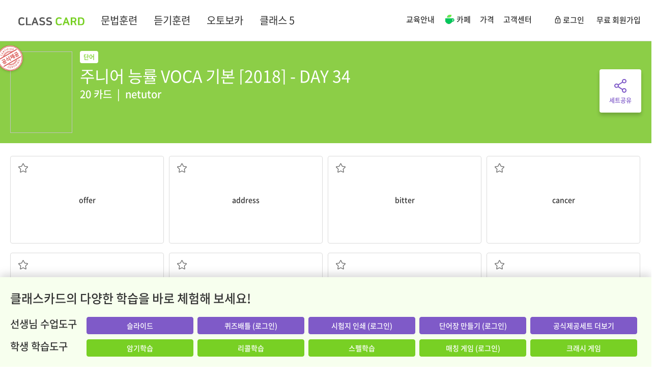

--- FILE ---
content_type: text/html; charset=UTF-8
request_url: https://www.classcard.net/set/4245036
body_size: 33021
content:
<!DOCTYPE html>
<html lang="en" dir="ltr">
<head>
    <meta charset="utf-8">
    <meta http-equiv="content-type" content="text/html; charset=UTF-8">
        <meta name="viewport" content="width=device-width, initial-scale=1.0, maximum-scale=1.0, user-scalable=no" />
    <meta name="HandheldFriendly" content="true" />
        <meta http-equiv="X-UA-Compatible" content="IE=edge">
    <meta name="viewport" content="width=device-width" />
        <meta http-equiv="Content-Security-Policy" content="upgrade-insecure-requests">
        <meta name="google" value="notranslate">
    <!-- Page title -->
        <title>클래스카드 | 주니어 능률 VOCA 기본 [2018] - DAY 34</title>
    
        <!-- Place favicon.ico and apple-touch-icon.png in the root directory -->
    <link rel="apple-touch-icon" sizes="57x57" href="/apple-icon-57x57.png">
    <link rel="apple-touch-icon" sizes="60x60" href="/apple-icon-60x60.png">
    <link rel="apple-touch-icon" sizes="72x72" href="/apple-icon-72x72.png">
    <link rel="apple-touch-icon" sizes="76x76" href="/apple-icon-76x76.png">
    <link rel="apple-touch-icon" sizes="114x114" href="/apple-icon-114x114.png">
    <link rel="apple-touch-icon" sizes="120x120" href="/apple-icon-120x120.png">
    <link rel="apple-touch-icon" sizes="144x144" href="/apple-icon-144x144.png">
    <link rel="apple-touch-icon" sizes="152x152" href="/apple-icon-152x152.png">
    <link rel="apple-touch-icon" sizes="180x180" href="/apple-icon-180x180.png">
    <link rel="icon" type="image/png" sizes="192x192"  href="/android-icon-192x192.png">
    <link rel="icon" type="image/png" sizes="32x32" href="/favicon-32x32.png">
    <link rel="icon" type="image/png" sizes="96x96" href="/favicon-96x96.png">
    <link rel="icon" type="image/png" sizes="16x16" href="/favicon-16x16.png">
    <link rel="manifest" href="/manifest.json">
    <meta name="msapplication-TileColor" content="#ffffff">
    <meta name="msapplication-TileImage" content="/ms-icon-144x144.png">
    <meta name="theme-color" content="#ffffff">

    <!-- Vendor styles -->
    <link rel="stylesheet" href="/vendor/bootstrap/dist/css/bootstrap.min.css">
    <link rel="stylesheet" href="/vendor/fontawesome/css/font-awesome.css">
    <link rel="stylesheet" href="/vendor/metisMenu/dist/metisMenu.css">
    <link rel="stylesheet" href="/vendor/animate.css/animate.css?v=20250613">
    <link rel="stylesheet" href="/vendor/toastr/build/toastr.min.css?v=20190118" />
    <link rel="stylesheet" href="/vendor/anno/anno.css?v=20190118" />
    <link rel="stylesheet" href="/vendor/select2-4.1.0/css/select2.min.css" />

    <!-- App styles -->
    <link rel="stylesheet" href="/fonts/pe-icon-7-stroke/css/pe-icon-7-stroke.css">
    <link rel="stylesheet" href="/fonts/pe-icon-7-stroke/css/helper.css">
    <link rel="stylesheet" href="/styles/v2/font-awesome.css?v=202207071720" type="text/css">
    <link rel="stylesheet" href="/vendor/cropper/dist/cropper.min.css" />
    <link rel="stylesheet" href="/styles/v2/google_material.css?v=202207071720" type="text/css">

            <link rel="stylesheet" href="/vendor/awesome-bootstrap-checkbox/awesome-bootstrap-checkbox.css" />
        <link rel="stylesheet" href="/vendor/social-buttons-3.css">
                        <meta property="og:title" content="주니어 능률 VOCA 기본 [2018] - DAY 34">
        <meta property="og:description" content="20 Cards | offer : 제안[제의]하다; 제공하다; 제안, 제의, address : 주소; 연설, bitter : (맛이) 쓴; 쓰라린, 비통한, cancer : 암, fold : (종이, 천 등을) 접다, 개다, downtown : 시내에[로]; 도심지의, crime : 범죄; 범행, surface : 표면, 겉, entrance : 문, (출)입구; (박물관 등에) 입장; 입학, 입사, slice : (얇게 썬) 조각; 얇게 썰다[자르다], pattern : (규칙적인) 패턴, 양식; 무늬, respect : 존경(하다); 존중(하다), soul : 영혼, 정신, instead : 그 대신에, muscle : 근육, unit : 구성 단위; (측정, 계량의) 단위, powder : 가루, 분말, theme : 주제, 테마, as well : 또한, 역시, hand in : ~을 제출하다, ">
        <meta property="og:image" content="https://www.classcard.net/images/classcard_og_v3.png">
        <meta name="twitter:title" content="주니어 능률 VOCA 기본 [2018] - DAY 34">
        <meta name="twitter:description" content="20 Cards | offer : 제안[제의]하다; 제공하다; 제안, 제의, address : 주소; 연설, bitter : (맛이) 쓴; 쓰라린, 비통한, cancer : 암, fold : (종이, 천 등을) 접다, 개다, downtown : 시내에[로]; 도심지의, crime : 범죄; 범행, surface : 표면, 겉, entrance : 문, (출)입구; (박물관 등에) 입장; 입학, 입사, slice : (얇게 썬) 조각; 얇게 썰다[자르다], pattern : (규칙적인) 패턴, 양식; 무늬, respect : 존경(하다); 존중(하다), soul : 영혼, 정신, instead : 그 대신에, muscle : 근육, unit : 구성 단위; (측정, 계량의) 단위, powder : 가루, 분말, theme : 주제, 테마, as well : 또한, 역시, hand in : ~을 제출하다, ">
        <meta name="title" content="클래스카드 | 영어쌤 1/3이 선택한 스마트 단어장!"/> 
        <meta name="keywords" content="flashcard, 플래시카드, 영단어, Vocabulary, Voca, 보카, 교과서, Dictionary,  English Word, 워드, dictionary, 영어사전, 영한사전, 단어장, 암기, 맵세트, 단어세트, Vocabulary, 스마트교육,  smart, learning, TOEIC, TOEFL, GRE, 한자, HSK, JPT"/>
        <meta name="description" content="클래스카드 제공 주니어 능률 VOCA 기본 [2018] - DAY 34 플래시카드 암기하기"/>
        <meta name="naver-site-verification" content="ae4847d1dc8deb1fe5c810f250f7f291b47676e3"/>
                <script src="/scripts/numeral.min.js?v=202207071719"></script>
    
    <link rel="stylesheet" href="/vendor/jReject-master/css/jquery.reject.css" />
        <link rel="stylesheet" href="/vendor/awesome-bootstrap-checkbox/awesome-bootstrap-checkbox.css" />
    
    <link rel="stylesheet" href="/vendor/jquery-ui/themes/redmond/jquery-ui.css" />

    <link rel="stylesheet" href="/vendor/classcard/classcard.css?v=202304031359" type="text/css">
    <link rel="stylesheet" href="/vendor/classcard2/classcard2.css?v=202510010949" type="text/css">
        <link rel="stylesheet" href="/styles/noto_sans_kr.css?v=202401251532" type="text/css">
        <link rel="stylesheet" href="/styles/style_v2.css?v=202511040944" type="text/css">
    <script src="/scripts/fancytrack.min.js?v=202207071719"></script>

    <script src="/vendor/jquery/dist/jquery.min.js"></script>
    
    <script src="/scripts/clipboard.js?v=202207071719"></script>
    <script src="/vendor/select2-4.1.0/js/select2.min.js"></script>
 
    

    <!-- GA 4 -->
    <script async src="https://www.googletagmanager.com/gtag/js?id=G-CKZZ47XRJC"></script>
    <script>
    window.dataLayer = window.dataLayer || [];
    function gtag(){dataLayer.push(arguments);}
    gtag('js', new Date());

    
    
    
    
    
    
    gtag('config', 'G-CKZZ47XRJC');
    </script>




    </head>
<!--
    main
view_set
 -->
<body class="  view_set" itemscope itemtype="http://schema.org/WebPage">

<script type="text/javascript">
    FancyTrack.init({
        url: '/JsError'
    });
</script>

<script type="text/javascript">
var c_u = 0;
var is_login = false;
</script>

<script type="text/javascript">
function imageError(element) {
	element.onerror = '';
	element.src = '/images/default_photo.png';
}
</script>

<div class="modal fade " id="newRankModal" tabindex="-1" role="dialog" aria-hidden="true" style="display: none;">
    <style>
    #newRankModal .checkbox.opt-info label::before { top: -3px; }
    #newRankModal .checkbox.opt-info input[type="checkbox"]:checked + label::after { top: -3px; padding-top: 3px; }
    #newRankModal.embed .modal-dialog { width: 670px; }
    #newRankModal.embed .modal-dialog .rank-body { display: none; }
    #newRankModal.modal { background: #000; }
    .embed-tooltip { display: inline-block; position: relative; padding: 8px 0px; opacity: 0.95; }
    .embed-tooltip .inner { background: #F6FBF3; color: #333; border-radius: 4px; padding: 18px; }
    .embed-tooltip .arrow { position: absolute; width: 0; height: 0; border-color: transparent; border-style: solid; bottom: 0; right: 5%; border-width: 8px 8px 0; border-top-color: #F6FBF3; }
    </style>
    <div class="modal-dialog">
        <div class="modal-content">
            <div class="cc-row">
                                <div class="rank-info">
                    <div class="title-body">
                        <span class="title text-primary"></span>
                        <span class="text-success">Game</span>
                    </div>
                    
                    <div class="msg-info">
                    </div>
                    <div class="crash-option">
                        <div class="radio primary">
                            <input type="radio" name="selCrashType" id="selCrashType1" value="1"><label for="selCrashType1">단어 제시 &rarr; 의미 입력</label>
                        </div>
                        <div class="radio primary m-t-xs">
                            <input type="radio" name="selCrashType" id="selCrashType2" value="0" checked><label for="selCrashType2">의미 제시 &rarr; 단어 입력</label>
                        </div>
                    </div>
                    <div class="btn-body">
                        <a class="btn btn-success btn-lg btn-block btn-rank-start"></a>
                        <a class="btn btn-default btn-lg btn-block btn-rank-cancel ">취소</a>
                    </div>
                </div>
                <div class="rank-body">
                    <div class="opt-info checkbox primary">
                        <input type="checkbox" id="rank_show_today" value="1">
                        <label for="rank_show_today">오늘 기록만 보기</label>
                    </div>
                    <div class="cc-scroll-y success" style="height: 100%;">
                        <div class="class-rank-body m-b-xl">
                            <div class="title text-center font-20 font-bolder m-t-md cc-ellipsis l1" style="line-height: 1.2;">Class Name</div>
                            <div class="list m-t-md rank-small">
                                <table>
                                </table>
                            </div>
                        </div>
                        <div class="all-rank-body">
                            <div class="title text-center font-20 font-bolder m-t-md">모든 도전기록</div>
                            <div class="list m-t-md rank-small">
                                <table>
                                </table>
                            </div>
                        </div>
                    </div>
                </div>
            </div>
        </div>
    </div>
    <div class="rank-template hidden">
	    <table>
           <tr>
	            <td class="img" width="35"><img class="img-circle" src="" width="25" height="25" title="img" onerror="imageError(this)" /></td>
	            <td class="name text-ellipsis"></td>
	            <td class="score" width="90" align="right"></td>
            </tr>
        </table>
    </div>
</div>
<div class="modal fade hmodal-info" id="premiummodal" tabindex="-1" role="dialog" aria-hidden="true" style="display: none; z-index:1110;" data-load-url='' style="display: none;">
    <div class="modal-dialog w-500">
        <div class="modal-content" style="border-radius:0px;">
            <!-- remote register popup 영역 -->            
        </div>
    </div>
</div>
<div class="modal fade success" id="makeSetListModal" tabindex="-1" role="dialog">
    <div class="modal-dialog w-800">
        <div class="modal-content">
            <!-- remote login popup 영역 -->
        </div>
    </div>
</div>
<div class="modal fade success" id="newSet" tabindex="-1" role="dialog" aria-hidden="true">
    <style>
        .newset-row { display: inline-block; width: 200px; height: 134px; background: #fff; box-shadow: 0 0 7px 0 rgba(0,0,0,0.18); border-radius: 8px; cursor: pointer; }
        .newset-row>* { position: relative; display: table; width: 100%; height: 100%; border-radius: 8px; overflow: hidden; text-align: center; font-weight: 600; }
        .newset-row.alert-mode .newset-item { display: none; }
        .newset-row .newset-item { color: #fff; }
        .newset-row:hover .newset-item { background: rgba(0, 0, 0, 0.5) !important; }
        .newset-row.no-hover:hover .newset-item { background: #fff !important; }
        .newset-row:not(.alert-mode):hover .back { display: table; }
        .newset-row .newset-item>* { display: table-cell; vertical-align: middle; padding: 20px; }
        .newset-row .alert-ly>* { display: table-cell; vertical-align: middle; padding: 10px; }
        .alert-row { display: inline-block; width: 300px; height: 200px; background: #fff; }
        .alert-row>* { position: relative; display: table; width: 100%; height: 100%; overflow: hidden; text-align: center; font-weight: 600; }
        .new-book-item .new-book-img{margin-left:26px; border: 3px solid #fff;}
        .new-book-item:hover .new-book-img{border: 3px solid #78D024; box-sizing: border-box;}
        .new-book-item:first-child .new-book-img{margin-left:0px;}
        .new-publisher-box { -ms-overflow-style: none; scrollbar-width: none; width:650px; height:160px; overflow-x:scroll; white-space:nowrap; }
        .new-publisher-box::-webkit-scrollbar { display: none; }
    </style>
    <input type="hidden" name="target_sl_idx" value="-1">
    <input type="hidden" name="target_set_idx" value="-1">
    <div class="modal-dialog" style="width:490px;">
        <div class="">
            <div class="modal-content modal-body text-center">
                <div class="pull-right" style="position: absolute; right: 10px; top: 5px;">
                    <a class="font-24" data-dismiss="modal"><i class="cc times"></i></a>
                </div>
                                    <div style="display: inline-block; width: 416px;">
                        <div class="font-14 text-left m-b-sm m-r-sm" style="display: inline-block; width: 200px;">영어 학습목적 세트</div>
                        <div class="font-14 text-left m-b-sm" style="display: inline-block; width: 200px;">일반과목의 암기학습</div>
                    </div>
                    <div>
                        <div class="newset-row m-r-sm" data-url="/CreateWord" data-type="1">
                            <div class="newset-item" style="background:#78D024;">
                                <div class="font-13">
                                    <div>영한, 영영, 예문으로 구성된<br>단어 세트를  쉽게 제작</div>
                                    <div class="font-24 m-t-md">단어 세트</div>
                                </div>
                            </div>
                        </div>
                        <div class="newset-row" data-url="/CreateTerm" data-type="2">
                            <div class="newset-item" style="background:#E5AFEA;">
                                <div class="font-13">
                                    <div>사회, 과학 등의<br>용어와 개념을 암기</div>
                                    <div class="font-24 m-t-md">용어 세트</div>
                                </div>
                            </div>
                        </div>

                        <div class="m-t cc-table middle fill-parent" style="display: inline-block; width: 416px; height: 134px;">
                                <div class="text-danger text-left font-12 font-bold" style="height: 134px; padding: 10px 20px;border: 1px dashed;line-height: 1.8;">
                                저작권 등 다른 사람의 권리를 침해하거나 명예를 훼손하면 관련 법률에 저촉되니 주의해 주세요.
                                능률보카, 워드마스터, 뜯어먹는 영단어, 경선식 영단어, 우선순위 영단어, 어휘끝, 마더텅 등 판매되는 교재의 내용을 제작하실 경우 비공개로 설정하여 이용하세요
                                </div>
                        </div>
                    </div>

                            </div>
                        <script type="text/javascript">
                jQuery(function($){
                    $('#newSet').unbind('hidden.bs.modal').on('hidden.bs.modal', function (e) {
                        $(this).find('input[name="target_sl_idx"]').val(-1);
                        $(this).find('input[name="target_set_idx"]').val(-1);
                    });
                    $('#newSet').unbind('show.bs.modal').on('show.bs.modal', function (e) {
                                            });
            
                    var create_url;
                    var pm_param = '';
                    $('.newset-row, .newset-lc').click(function() {

                        if ($(this).hasClass('preminum-popup')){
                            $('#premiummodal').modal('show').find('.modal-content').load('/Premium/pro');
                            return;
                        }

                                                
                        create_url = $(this).data('url');

                        var target_sl_idx = $('#newSet').find('input[name="target_sl_idx"]').val();
                        var target_set_idx = $('#newSet').find('input[name="target_set_idx"]').val();
                        if (target_sl_idx > -1) {
                            create_url += '?tsl=' + target_sl_idx + '&ts=' + target_set_idx;
                        }
                        pm_param = 'sentence_set';
                        if ($(this).data('type') == 5) {
                            $('#newSet').modal('hide');
                            window.location.href = create_url;

                        } else if ($(this).data('type') == 7) {

                                                            showAlert('듣기세트는 클래스카드 Pro 이용자만 제작할 수 있습니다. 추천 듣기세트를 이용하세요.', null, function() { document.location.href = '/Search/topset?c=lc&c1=lc&c2=lc'; }, null, null, '추천 듣기세트 보기');
                                $('#alertModal .close-pos.btn-ok').unbind('click').click(function() {
                                    $('#alertModal').modal('hide');
                                });
                                return;
                                                    
                        } else {
	                        $('#newSet').modal('hide');
	                        window.location.href = create_url;
                        }                        
                    });
                    
                });
            </script>
        </div>
    </div>
</div>
<script type="text/javascript">
    function showRankType(is_today) {
        // 모든 도전기록도 오늘만 보기 기능 적용
        var t = $('#newRankModal .rank-body .list table tr').not('.first-challenge-info');
        var today_tr = $('#newRankModal .rank-body .list table tr.is-today').not('.first-challenge-info');

        var class_rank = $('#newRankModal .rank-body .class-rank-body .list table tr');
        var all_rank = $('#newRankModal .rank-body .all-rank-body .list table tr');
        if (is_today) {
            today_tr.find('.s-cnt').each(function() {
                $(this).text($(this).data('tcnt') + '회');
            });
            t.not('.is-today').addClass('hidden');
        } else {
            t.find('.s-cnt').each(function() {
                $(this).text($(this).data('cnt') + '회');
            });
            t.not('.is-today').removeClass('hidden');
        }

        if (class_rank.not('.hidden').length == 0) {
            $('.class-rank-body .list-len-zero-info').removeClass('hidden');
        } 
        else {
            $('.class-rank-body .list-len-zero-info').addClass('hidden');
        }

        if (all_rank.not('.hidden').length == 0) {
            $('.all-rank-body .list-len-zero-info').removeClass('hidden');
        } 
        else {
            $('.all-rank-body .list-len-zero-info').addClass('hidden');
        }
    }
	function showRankPopup(u_id, c_id, s_id, a, l, c_s, st, match_is_skip) {
        if (a == 4 && match_is_skip == undefined){
            window.location = '/Match/' + s_id + '?c=' + c_id + '&s=1';
            return;
        }

        if (a == 4) {
            $('#newRankModal').find('.rank-info').find('.all-rank-body').addClass('hidden');
        } else {
            $('#newRankModal').find('.rank-info').find('.all-rank-body').removeClass('hidden');
        }
		var cur_score = (c_s) ? c_s : 0;
		console.log(c_id);
        jQuery.ajax({
			url: "/MainAsync/getRank",
            global: false,
            type: "POST",
            data: {user_idx:u_id, class_idx:c_id, set_idx:s_id, activity:a, limit:100, current_score:cur_score},
            dataType: "json",
            async: true,
            success: function(data) {
                console.log(data);
                if (data.result == 'ok') {
                    var modal = $('#newRankModal');
                    modal.find('.list-len-zero-info').remove();
                    var info = modal.find('.rank-info');
                    info.removeClass('crash');
                    var table = modal.find('.rank-body .all-rank-body .list table');
                    var table_class = modal.find('.rank-body .class-rank-body .list table');
	                var tem_tr = modal.find('.rank-template tr');
	                var link_url = '';
	                var pathname = document.location.pathname;
	                var is_study = false;
	                if (pathname.indexOf('Match') > -1 || pathname.indexOf('Crash') > -1) {
		                is_study = true;
                    }
                    var curDate = (new Date()).format('yyyy-MM-dd');
	                
	                					var user_name = '';
						                
                    table.find('tr').remove();
                    table_class.find('tr').remove();
	                
	                if (data.all_rank_list.length == 0 && data.class_rank_list.length == 0) {
                        modal.find('.class-rank-body').addClass('hidden');
                        modal.find('.all-rank-body .title').addClass('hidden');

                        var item = $(document.createElement('tr'));
                        item.addClass('first-challenge-info');
		                item.css({'height': 420, 'font-weight': '600', 'text-align': 'center', 'line-height': '1.8'});
		                item.append('<td style="font-size: 18px;">최초 도전입니다.<br>최고 기록을 남기세요!</td>');
		                table.append(item);
	                } else {
                        modal.find('.class-rank-body').removeClass('hidden');
                        modal.find('.all-rank-body .title').removeClass('hidden');

		                $.each(data.all_rank_list, function(index, value) {
			                var item = tem_tr.clone();
			                
			                if (c_u == value.user_idx && value.is_me == 1) {
				                item.css({'background': '#7458BA'});
                            }
                            
                            if (value.reg_date.startsWith(curDate)) {
                                item.addClass('is-today');
                            }
			                
			                if (value.profile_img == null || value.profile_img.length == 0) {
				                item.find('.img img').attr('src', '/images/default_photo.png');
			                } else {
				                item.find('.img img').attr('src', value.profile_img);
                            }
                            
                            if (c_u == value.user_idx) {
                                item.find('.name').text(value.rank + '. ' + value.user_name + " (나)");
                            } else {
                                item.find('.name').text(value.rank + '. ' + value.user_name);
                            }
                            if (value.cnt !== undefined && value.cnt > 1) {
                                item.find('.score').html('<span class="s-cnt text-light font-10 text-white" data-tcnt="' + value.today_cnt + '" data-cnt="' + value.cnt + '">' + value.cnt + '회</span> ' + value.score);
                            } else {
                                item.find('.score').html(value.score);
                            }
                            
                            
                            table.append(item);
                        });
                        modal.find('.rank-body .class-rank-body .list').append('<div class="list-len-zero-info hidden"style="text-align:center; vertical-align:middle">기록이 없습니다</div>');

                        
                        if (data.class_rank_list.length == 0) {
                            modal.find('.rank-body .class-rank-body').addClass('hidden');
                            modal.find('.rank-body .all-rank-body .list').append('<div class="list-len-zero-info hidden"style="text-align:center; vertical-align:middle">기록이 없습니다</div>');
                        } else {
                            modal.find('.rank-body .class-rank-body .title').text(data.class_rank_list[0].class_name + ' 도전기록');
                            $.each(data.class_rank_list, function(index, value) {
                                var item = tem_tr.clone();
                                
                                if (c_u == value.user_idx && value.is_me == 1) {
                                    item.css({'background': '#7458BA'});
                                }
                                
                                if (value.reg_date.startsWith(curDate)) {
                                    item.addClass('is-today');
                                }
                                
                                if (value.profile_img == null || value.profile_img.length == 0) {
                                    item.find('.img img').attr('src', '/images/default_photo.png');
                                } else {
                                    item.find('.img img').attr('src', value.profile_img);
                                }
                                
                                
                                if (c_u == value.user_idx) {
                                    if (data.class_pro_check == 1){
                                        var list_user_name = value.user_name;
                                        if (data.b_s_type == 2){
                                            if (value.nickname == 'null' || value.nickname == null){
                                                list_user_name = value.user_name;
                                            }else{
                                                list_user_name = value.nickname;
                                            }
                                        }else if (data.b_s_type == 1){
                                            if (value.school_nickname == 'null' || value.school_nickname == null){
                                                list_user_name = value.user_name;
                                            }else{
                                                list_user_name = value.school_nickname;
                                            }
                                        }
                                        
                                        item.find('.name').text(value.rank + '. ' + list_user_name + " (나)");

                                    }else{
                                        item.find('.name').text(value.rank + '. ' + value.user_name + " (나)");
                                    }
                                }else {
                                    if (data.class_pro_check == 1){
                                        var list_user_name = value.user_name;
                                        if (data.b_s_type == 2){
                                            if (value.nickname == 'null' || value.nickname == null){
                                                list_user_name = value.user_name;
                                            }else{
                                                list_user_name = value.nickname;
                                            }
                                        }else if (data.b_s_type == 1){
                                            if (value.school_nickname == 'null' || value.school_nickname == null){
                                                list_user_name = value.user_name;
                                            }else{
                                                list_user_name = value.school_nickname;
                                            }
                                        }

                                        item.find('.name').text(value.rank + '. ' + list_user_name);
                                    }else{
                                        item.find('.name').text(value.rank + '. ' + value.user_name);
                                    }
                                }
                                
                                if (value.cnt !== undefined && value.cnt > 1) {
                                    item.find('.score').html('<span class="s-cnt text-light font-10 text-white" data-tcnt="' + value.today_cnt + '" data-cnt="' + value.cnt + '">' + value.cnt + '회</span> ' + value.score);
                                } else {
                                    item.find('.score').html(value.score);
                                }
                                
                                table_class.append(item);

                            });
                            modal.find('.rank-body .all-rank-body .list').append('<div class="list-len-zero-info hidden"style="text-align:center; vertical-align:middle">기록이 없습니다</div>');

                        }

                        showRankType(modal.find('#rank_show_today').is(':checked'));
                        modal.find('#rank_show_today').unbind('change').change(function() {
                            showRankType(this.checked);
                        });
	                }
	                
	                if (a == 4) {
                        if (st == 5) {
                            info.find('.title').html('Scramble<br>').next().addClass('invisible');
                        } else {
                            info.find('.title').html('Matching<br>').next().removeClass('invisible');
                        }
		                info.find('.crash-option').addClass('hidden');  
		                
		                if (is_study == false) {
                            modal.find('.rank-info').removeClass('end');
                            if (st == 5) {
                                modal.find('.btn-rank-start').text('스크램블 시작');
                            } else {
                                modal.find('.btn-rank-start').text('매칭 시작');
                            }
			                modal.find('.btn-rank-cancel').text('취소');
			                info.find('.msg-info').html('');
			                link_url = '/Match/' + s_id + '?c=' + c_id + '&s=1';
		                } else {
                            modal.find('.rank-info').addClass('end');
			                modal.find('.btn-rank-start').text('재도전');
                            modal.find('.btn-rank-cancel').text('종료');

                            if (c_u > 0) {
                                info.find('.msg-info').html('Your Score<div class="text-success font-108">' + cur_score + '</div>');
                            } else {
                                $('.msg-info').css('margin-top', '85px');
                                info.find('.msg-info').html('Your Score<div class="text-success font-108">' + cur_score + '</div><div class="text-danger font-14 m-t">비 로그인 상태여서 점수를 기록할 수 없습니다. <a class="text-underline anchor-underline" href="https://www.classcard.net/Login">로그인</a></div>');                            
                            }
		                }
	                } else {
		                info.find('.title').text('Crash').next().removeClass('invisible');
		                
		                console.log(st);
		                if (st == 2 || st == 4) {
			                $('#selCrashType1').next().html('용어 제시 &rarr; 설명 입력');
			                $('#selCrashType2').next().html('설명 제시 &rarr; 용어 입력');
		                } else {
			                $('#selCrashType1').next().html('단어 제시 &rarr; 의미 입력');
			                $('#selCrashType2').next().html('의미 제시 &rarr; 단어 입력');
		                }
		                
		                if (is_study == false) {
                            info.addClass('crash');
                            modal.find('.rank-info').removeClass('end');
			                info.find('.crash-option').removeClass('hidden');
			                modal.find('.btn-rank-start').text('크래시 시작');
			                modal.find('.btn-rank-cancel').text('취소');
			                info.find('.msg-info').html('');
			                link_url = '/Crash/' + s_id + '?c=' + c_id + '&s=1';
		                } else {
                            modal.find('.rank-info').addClass('end');
			                info.find('.crash-option').addClass('hidden');
			                modal.find('.btn-rank-start').text('재도전');
			                modal.find('.btn-rank-cancel').text('종료');
                            
                            if (c_u > 0) {
                                info.find('.msg-info').html('Your Score<div class="text-success font-108">' + cur_score + '</div>');
                            } else {
                                $('.msg-info').css('margin-top', '85px');
                                info.find('.msg-info').html('Your Score<div class="text-success font-108">' + cur_score + '</div><div class="text-danger font-14 m-t">비 로그인 상태여서 점수를 기록할 수 없습니다. <a class="text-underline anchor-underline" href="https://www.classcard.net/Login">로그인</a></div>');                            
                            }
		                }
                        
                        if (st == 4 || is_study) {
                            $('#selCrashType2').click();
                            info.find('.crash-option').addClass('hidden');
                        } else {
                            info.find('.crash-option').removeClass('hidden');
                        }
	                }
	                
	                modal.find('.btn-rank-start').unbind('click').click(function(e) {
                        console.log('asd1')
		                if (link_url.length > 0) {
			                if (a == 5) {
				                link_url += '&o=' + modal.find('input[name="selCrashType"]:checked').val();
			                }
			                window.location = link_url;
                            console.log('asd2')
		                } else {
                            if (a==4 && $('.end-opt-box').length > 0){
                                $('.end-opt-box .btn-rank-start').click();
                            } else if (a == 5 && $('.btn-crash-replay').length > 0) {
                                $('.btn-crash-replay').click();
                            }else if (typeof setStart == 'function') {
                                setStart();
                        console.log('asd4')
                            } else {
                                $('.btn-app-start').click();
                            }
		                }
		                modal.modal('hide');
	                });
	                modal.find('.btn-rank-cancel').unbind('click').click(function(e) {
		                modal.modal('hide');
		                if (is_study) {
							history.back();
		                }
	                });
	                
                    modal.modal({backdrop: 'static'});
					modal.modal('show');
                } 
            },
            error: function(response, textStatus, errorThrown) {
                console.log('response : ' + response);
            }
        });
	}

jQuery(function($){
    $('#premiummodal').on('shown.bs.modal', function () {
        $(this).removeData('bs.modal');
    });

    $('#newRankModal').on('shown.bs.modal', function() {
        if ($('#newRankModal').hasClass('embed')) {
            $('#header-learn').css({'z-index': 1050, 'position': 'relative'});
        }
    });
    $('#newRankModal').on('hidden.bs.modal', function() {
        $('#header-learn').css({'z-index': '', 'position': ''});
    });

    // Date 형태로 리턴한다.
    function formatDate(date1) {
        var a = date1.split(" ");
        var d = a[0].split("-");
        var t = a[1].split(":");
        return new Date(d[0],(d[1]-1),d[2],t[0],t[1],t[2]);
    }
});
</script>

<link rel="stylesheet" href="/styles/v2/view_set.css?v=2023082215" />
<style>
.answer-card{font-size:24px;}
.answer-table{display: table}
.answer-table>div{display: table-cell; vertical-align:middle}
.option-list {text-align: left;}
.options{border-radius:4px; padding:10px 20px; border:1px solid #A4A4A4; margin-left:15px; display: inline-block; color:#CCCCCC; border-radius: 4px; cursor: pointer;}

.option-list .options:first-child{margin-left:0px}
.subjective-input, .subjective-answer{height:54px; margin-top:10px}
.answer-line{height:30px; border:solid; border-color :#aaa; border-width:0px 0px 1px 0px};
</style>
<div class="mw-1080">
    <link rel="stylesheet" href="/styles/v2/main_top.css?v=20220228" />
<div class="border-b ">
    <div class="cc-body2">
        <div class="cc-table fill-parent h-80 middle">

                                                                <div class="">
                                                    
                
                                <!-- 2<a class="btn-grammar " href="/Grammar"  style="padding: 22px 16px;">
                    <img src="/images/v3/common/grammar_logo5.svg" >
                </a> -->
                                
                                <!-- <a target="_blank" href="https://www.classcard.net" style="padding: 22px 16px;"><img src="/images/v3/common/classcard_logo3.svg" style="width: 85px;"></a> -->
                                <div style="display: flex; align-items: center;">
                    <a href="/" style="padding: 22px 16px;"><img src="/images/v3/common/classcard_logo.svg" style="width: 130px;"></a>
                    <a class="btn-grammar font-20 " href="/Grammar" target="_blank"  style="padding: 22px 16px;">
                        문법훈련
                    </a>
					<a class="font-20 " href="/Listen" target="_blank" style="padding: 22px 16px;">
                        듣기훈련
                    </a>
                    <a class="font-20" href="https://www.autovoca.co.kr" target="_blank" style="padding: 22px 16px;">
                        오토보카
                    </a>
                    <a href="https://www.class5.co.kr" target="_blank" style="padding: 22px 16px;" class="pos-relative font-20">
                        클래스 5
                    </a>
                </div>
            </div>
                        <div class="font-15 dropdown hidden">
                <a class="anchor-underline m-r-lg " href="/WordTour" onclick="if ( typeof ga != 'undefined' ) { ga('send', 'event', 'home', 'click', 'menu_library'); }">공식제공 학습자료</a>
                <a class="anchor-underline m-r-lg" href="https://cafe.naver.com/classcardhakwon/9818" target="_blank" onclick="if ( typeof ga != 'undefined' ) { ga('send', 'event', 'home', 'click', 'menu_seminar'); }">교육안내</a>
                                <a class="anchor-underline m-r-lg menu-story " data-toggle="dropdown" style="padding-bottom:30px;">선생님 카페</a>
                <ul class="dropdown-menu story-submenu" style="top:55px; left:-10px;">
                    <li style="float:left;"><a href="https://cafe.naver.com/classcardteacher" target="_blank" style="padding:3px 15px;" onclick="if ( typeof ga != 'undefined' ) { ga('send', 'event', 'home', 'click', 'menu_story'); }">클카 학교 선생님 카페</a></li>
                    <li style="float:left;"><a href="https://cafe.naver.com/classcardhakwon" target="_blank" style="padding:3px 15px;" onclick="if ( typeof ga != 'undefined' ) { ga('send', 'event', 'home', 'click', 'menu_story'); }">클카 학원 선생님 카페</a></li>
                </ul>
                                                <a class="anchor-underline m-r-lg menu-price " style="padding-bottom:30px;">가격</a>
                            </div>
            
            <div class="text-right font-15 font-medium">
                                    <div class="dp-inline-block p-r-xl top-customer-group">
						<a class="anchor-underline m-r" href="https://cafe.naver.com/classcardhakwon/9818" target="_blank" onclick="if ( typeof ga != 'undefined' ) { ga('send', 'event', 'home', 'click', 'menu_seminar'); }">교육안내</a>
						<div class="pos-relative dp-inline-block">
							<a class="anchor-underline menu-story m-r" style="padding:10px 0px;"><img src="/images/v3/common/ic_cafe.png" style="padding-bottom: 4px;"> 카페</a>
								<ul class="dropdown-menu story-submenu" style=" top:20px; left:0px;">
									<li style="float:left;"><a href="https://cafe.naver.com/classcardteacher" target="_blank" style="padding:3px 15px;" onclick="if ( typeof ga != 'undefined' ) { ga('send', 'event', 'home', 'click', 'menu_story'); }">클카 학교 선생님 카페</a></li>
									<li style="float:left;"><a href="https://cafe.naver.com/classcardhakwon" target="_blank" style="padding:3px 15px;" onclick="if ( typeof ga != 'undefined' ) { ga('send', 'event', 'home', 'click', 'menu_story'); }">클카 학원 선생님 카페</a></li>
								</ul>
							</a>
						</div>
						<a class="anchor-underline m-r" href="/Home/price">가격</a>
						<a id="customer_btn" class="anchor-underline">
							고객센터
						</a>
					</div>
                    
                                                                <a class="m-r-md anchor-underline" href="https://www.classcard.net/Login" onclick="if ( typeof ga != 'undefined' ) { ga('send', 'event', 'home', 'click', 'menu_login'); }">
                        <img class="pos-relative font-15 font-medium" style="top:-1px; width:16px" src="/images/v3/common/lock_black_18dp.svg" /><span class="text-333 font-medium" style="vertical-align: middle; margin-left: 2px;">로그인</span>
                    </a>
                    <a class="btn-top-member-reg btn font-15 font-medium text-333" onclick="if ( typeof ga != 'undefined' ) { ga('send', 'event', 'home', 'click', 'menu_regist'); }" style="padding:8px 0px">무료 회원가입</a>
                                                </div>
                                </div>
    </div>
</div>


<div class="modal fade" id="recomPremiumModal" tabindex="-1" role="dialog">
    <div class="modal-dialog">
        <div class="modal-content">
            <!-- remote 영역 -->
        </div>
    </div>
</div>

<div class="modal fade success" id="userChangeEmail" tabindex="-1" role="dialog">
    <div class="modal-dialog">
        <div class="modal-content">
            <!-- remote 영역 -->
        </div>
    </div>
</div>

<div class="modal fade success" id="profileCrop" tabindex="-1" role="dialog">
    <div class="modal-dialog">
        <div class="modal-content">
            <!-- remote 영역 -->
        </div>
    </div>
</div>

<div class="modal fade" id="loginmodal" tabindex="-1" role="dialog">
    <div class="modal-dialog" style="width: 400px;">
        <div class="modal-content" style="border-radius: 0px;">
            <!-- remote 영역 -->
        </div>
    </div>
</div>

<div class="modal fade" id="registermodal" tabindex="-1" role="dialog">
    <div class="modal-dialog" style="width: 400px; overflow-y: initial !important">
        <div class="modal-content" style="border-radius: 0px;">
            <!-- remote 영역 -->
        </div>
    </div>
</div>

<div class="modal fade modalv20" id="grammarJoinModal" tabindex="-1" role="dialog">
	<div class="modal-dialog" style="width:460px;">
        <div class="modal-content" style="padding:72px 10px 24px 10px">
	        <a class="close-pos font-22" style="right: 0px; top: 2px;" data-dismiss="modal"><i class="cc times"></i></a>
            <div class="modal-body">
                <div class="msg font-bold font-16">
                    문법훈련은 클래스카드 Max 상품입니다.<br>가입 후 Max로 업그레이드 하세요.
                </div>
                
            </div>
            <div class="text-center m-t-xxl">
                <a class="btn btn-gclass shadow btn-ok font-bold2 mw-100" style="padding:7px" onclick="window.open('https:\/\/cafe.naver.com/classcardhakwon/15687', '_blank'); $('#grammarJoinModal').modal('hide');">가입 안내</a>
                <a class="btn btn-gclass shadow btn-ok font-bold2 mw-100" style="padding:7px" href="/Login/regist">회원 가입</a>
            </div>
        </div>
    </div>
</div>
<div class="modal fade modalv20" id="listenJoinModal" tabindex="-1" role="dialog">
	<div class="modal-dialog" style="width:460px;">
        <div class="modal-content" style="padding:72px 10px 24px 10px">
	        <a class="close-pos font-22" style="right: 0px; top: 2px;" data-dismiss="modal"><i class="cc times"></i></a>
            <div class="modal-body">
                <div class="msg font-bold font-16">
                    듣기훈련은 클래스카드 Max 상품입니다.<br>가입 후 Max로 업그레이드 하세요.
                </div>
                
            </div>
            <div class="text-center m-t-xxl">
                <a class="btn btn-gclass shadow btn-ok font-bold2 mw-100" style="padding:7px" onclick="window.open('https:\/\/cafe.naver.com/classcardhakwon/15687', '_blank'); $('#grammarJoinModal').modal('hide');">가입 안내</a>
                <a class="btn btn-gclass shadow btn-ok font-bold2 mw-100" style="padding:7px" href="/Login/regist">회원 가입</a>
            </div>
        </div>
    </div>
</div>
<div class="modal fade success" id="goClassModal" tabindex="-1" role="dialog">
    <div class="modal-dialog">
        <div class="modal-content">
            <style>
            #goClassModal .sel-class-items { width: 100%; height: 70px; border-bottom: 1px solid #E5E5E5; }
            #goClassModal .sel-class-items .icon { width: 60px; font-size: 24px; text-align: center; }
            #goClassModal .sel-class-items .class-name { font-size: 16px; font-weight: 600; }
            #goClassModal .sel-class-items .chk { width: 70px; font-size: 16px; text-align: center; }
            #goClassModal .sel-class-items .chk label { text-align: left; }
            </style>
            <div class="modal-header">
                <div class="pull-right">
                    <a class="text-white font-22" data-dismiss="modal"><i class="cc times"></i></a>
                </div>
                <div class="modal-title">이동할 클래스를 선택하세요</div>
            </div>
            <div class="modal-body font-14">
                <div class="maxh-350 cc-scroll-y success">
                    <div>
                                            </div>
                </div>
            </div>
            <div class="modal-footer">
                <a class="btn btn-success btn-lg shadow mw-180 btn-go-class">클래스로 이동</a>
            </div>
        </div>
    </div>
</div>
<script type="text/javascript" src="/scripts/jquery.bootpag.min.js"></script>
<script language="javascript">
    var is_block_search = 0;
jQuery(function($){

        });
function get_std_cnt(){
    console.log('a')
    $.ajax({
        url: '/ClassMain/getStdCnt',
        type: 'post',
        dataType: 'json',
        success: function(data){
            if (data.result == 'ok'){
                if (data.std_cnt == 0){
                    showConfirm('아직 클래스에 등록된 학생이 없습니다. 클래스 학생관리 화면으로 이동할까요?', null, function(){$('#goClassModal').modal('show')}, null, null, null, '이동', '취소');
                    $('#goClassModal').on('click', '.btn-go-class', function(){
                        var go_class_idx = $('input[name=go_class_idx]:checked').val();
                        if (go_class_idx == undefined){
                            alert('이동할 클래스를 선택해주세요.');
                            return false;
                        }
                        location.href = '/ClassMain/member/'+go_class_idx;
                    });
                }else{
                    location.href = '/ClassMain/studentClassMng';
                }
            }
        }
    });
}
</script>

<script src="/scripts/v2/main_top.js?v=20240716"></script>    <div class="bg-success2">
        <div class="cc-body "style="height:200px;">
			<div class="cc-table fill-parent middle">
								<div class="w-11p text-white m-r" style="position:relative;">
					<img src="https://mobile3.classcard.net/uploads/setlist/ne/BB04000019.jpg" style="width:122px; height:160px;">
					<div style="position: absolute; left: -30px; top: 5px;">
						<img src="/images/v2/connect/icon_certified_mark.png" style="width:60px;">
					</div>
				</div>
								<div class="w-74p text-white p-t-md p-b-md pos-relative" style="vertical-align:top">
					<span class="set-icon revers word"></span>
					<div class="m-t-sm font-32 cc-ellipsis l2 set-name-header" style="line-height:110%;">
						주니어 능률 VOCA 기본 [2018] - DAY 34					</div>
					<div class="font-20 font-medium m-t-xs">
						20 카드
						<span class="p-l-xs p-r-xs">|</span>
						netutor					</div>
				</div>
				
				<div class="middle w-15p text-right">
								<!--  -->
					
					<div class="btn-box" style="display:inline-block;">
					<!-- 제휴자료 -->
											<div>
							<div class="ico-btn" onclick="showShareSNSModal();">
								<i class="img cc share"></i>
								<div class="txt">세트공유</div>
							</div>
						</div>
						<!-- <div class="seperate"><div></div></div>
						<div>
							<div class="ico-btn">
								<i class="img cc share"></i>
								<div class="txt">세트공유</div>
							</div>
						</div> -->
					</div>
				</div>
			</div>
		</div>
	</div>
	<div class="m-t-25 m-b-25">
		<div class="cc-body">

		
		<!--  -->
			<div class="flip-body done">
													<div class="flip-card " data-idx="209410347">
					<div class="flip-card-inner">
						<div class="flip-card-front">
							<div class="card-content">
								<div class="cc-table middle fill-parent">
									<div class="font-bold">
																				offer																			</div>
								</div>
							</div>
														<div class="icon top left show">
								<a class="btn-favor" data-idx="209410347">
									<i class="cc star_o"></i>
								</a>
																																</div>
														<div class="icon top right">
																<a class="btn-audio" data-src="https://mobile3.classcard.net/uploads/audio/u/ne/en/4245036/034001.mp3"><i class="cc vol_on"></i></a>
															</div>
														<div class="icon bottom right ">
															</div>
													</div>
						<div class="flip-card-back">
							<div class="card-content">
								<div class="cc-table middle fill-parent">
									<div class="" >
																				제안[제의]하다; 제공하다; 제안, 제의																													</div>
								</div>
							</div>
														<div class="icon top left show">
								<a class="btn-favor" data-idx="209410347">
									<i class="cc star_o"></i>
								</a>
																																</div>
														<div class="icon top right">
																<a class="btn-audio" data-src="https://mobile3.classcard.net/uploads/audio/u/ne/en/4245036/034001.mp3"><i class="cc vol_on"></i></a>
															</div>
														<div class="icon bottom right ">
															</div>
													</div>
					</div>
				</div>
																		<div class="flip-card " data-idx="209410348">
					<div class="flip-card-inner">
						<div class="flip-card-front">
							<div class="card-content">
								<div class="cc-table middle fill-parent">
									<div class="font-bold">
																				address																			</div>
								</div>
							</div>
														<div class="icon top left show">
								<a class="btn-favor" data-idx="209410348">
									<i class="cc star_o"></i>
								</a>
																																</div>
														<div class="icon top right">
																<a class="btn-audio" data-src="https://mobile3.classcard.net/uploads/audio/u/ne/en/4245036/034002.mp3"><i class="cc vol_on"></i></a>
															</div>
														<div class="icon bottom right ">
															</div>
													</div>
						<div class="flip-card-back">
							<div class="card-content">
								<div class="cc-table middle fill-parent">
									<div class="" >
																				주소; 연설																													</div>
								</div>
							</div>
														<div class="icon top left show">
								<a class="btn-favor" data-idx="209410348">
									<i class="cc star_o"></i>
								</a>
																																</div>
														<div class="icon top right">
																<a class="btn-audio" data-src="https://mobile3.classcard.net/uploads/audio/u/ne/en/4245036/034002.mp3"><i class="cc vol_on"></i></a>
															</div>
														<div class="icon bottom right ">
															</div>
													</div>
					</div>
				</div>
																		<div class="flip-card " data-idx="209410349">
					<div class="flip-card-inner">
						<div class="flip-card-front">
							<div class="card-content">
								<div class="cc-table middle fill-parent">
									<div class="font-bold">
																				bitter																			</div>
								</div>
							</div>
														<div class="icon top left show">
								<a class="btn-favor" data-idx="209410349">
									<i class="cc star_o"></i>
								</a>
																																</div>
														<div class="icon top right">
																<a class="btn-audio" data-src="https://mobile3.classcard.net/uploads/audio/u/ne/en/4245036/034003.mp3"><i class="cc vol_on"></i></a>
															</div>
														<div class="icon bottom right ">
															</div>
													</div>
						<div class="flip-card-back">
							<div class="card-content">
								<div class="cc-table middle fill-parent">
									<div class="" >
																				(맛이) 쓴; 쓰라린, 비통한																													</div>
								</div>
							</div>
														<div class="icon top left show">
								<a class="btn-favor" data-idx="209410349">
									<i class="cc star_o"></i>
								</a>
																																</div>
														<div class="icon top right">
																<a class="btn-audio" data-src="https://mobile3.classcard.net/uploads/audio/u/ne/en/4245036/034003.mp3"><i class="cc vol_on"></i></a>
															</div>
														<div class="icon bottom right ">
															</div>
													</div>
					</div>
				</div>
																		<div class="flip-card " data-idx="209410350">
					<div class="flip-card-inner">
						<div class="flip-card-front">
							<div class="card-content">
								<div class="cc-table middle fill-parent">
									<div class="font-bold">
																				cancer																			</div>
								</div>
							</div>
														<div class="icon top left show">
								<a class="btn-favor" data-idx="209410350">
									<i class="cc star_o"></i>
								</a>
																																</div>
														<div class="icon top right">
																<a class="btn-audio" data-src="https://mobile3.classcard.net/uploads/audio/u/ne/en/4245036/034004.mp3"><i class="cc vol_on"></i></a>
															</div>
														<div class="icon bottom right ">
															</div>
													</div>
						<div class="flip-card-back">
							<div class="card-content">
								<div class="cc-table middle fill-parent">
									<div class="" >
																				암																													</div>
								</div>
							</div>
														<div class="icon top left show">
								<a class="btn-favor" data-idx="209410350">
									<i class="cc star_o"></i>
								</a>
																																</div>
														<div class="icon top right">
																<a class="btn-audio" data-src="https://mobile3.classcard.net/uploads/audio/u/ne/en/4245036/034004.mp3"><i class="cc vol_on"></i></a>
															</div>
														<div class="icon bottom right ">
															</div>
													</div>
					</div>
				</div>
																		<div class="flip-card " data-idx="209410351">
					<div class="flip-card-inner">
						<div class="flip-card-front">
							<div class="card-content">
								<div class="cc-table middle fill-parent">
									<div class="font-bold">
																				fold																			</div>
								</div>
							</div>
														<div class="icon top left show">
								<a class="btn-favor" data-idx="209410351">
									<i class="cc star_o"></i>
								</a>
																																</div>
														<div class="icon top right">
																<a class="btn-audio" data-src="https://mobile3.classcard.net/uploads/audio/u/ne/en/4245036/034005.mp3"><i class="cc vol_on"></i></a>
															</div>
														<div class="icon bottom right ">
															</div>
													</div>
						<div class="flip-card-back">
							<div class="card-content">
								<div class="cc-table middle fill-parent">
									<div class="" >
																				(종이, 천 등을) 접다, 개다																													</div>
								</div>
							</div>
														<div class="icon top left show">
								<a class="btn-favor" data-idx="209410351">
									<i class="cc star_o"></i>
								</a>
																																</div>
														<div class="icon top right">
																<a class="btn-audio" data-src="https://mobile3.classcard.net/uploads/audio/u/ne/en/4245036/034005.mp3"><i class="cc vol_on"></i></a>
															</div>
														<div class="icon bottom right ">
															</div>
													</div>
					</div>
				</div>
																		<div class="flip-card " data-idx="209410352">
					<div class="flip-card-inner">
						<div class="flip-card-front">
							<div class="card-content">
								<div class="cc-table middle fill-parent">
									<div class="font-bold">
																				downtown																			</div>
								</div>
							</div>
														<div class="icon top left show">
								<a class="btn-favor" data-idx="209410352">
									<i class="cc star_o"></i>
								</a>
																																</div>
														<div class="icon top right">
																<a class="btn-audio" data-src="https://mobile3.classcard.net/uploads/audio/u/ne/en/4245036/034006.mp3"><i class="cc vol_on"></i></a>
															</div>
														<div class="icon bottom right ">
															</div>
													</div>
						<div class="flip-card-back">
							<div class="card-content">
								<div class="cc-table middle fill-parent">
									<div class="" >
																				시내에[로]; 도심지의																													</div>
								</div>
							</div>
														<div class="icon top left show">
								<a class="btn-favor" data-idx="209410352">
									<i class="cc star_o"></i>
								</a>
																																</div>
														<div class="icon top right">
																<a class="btn-audio" data-src="https://mobile3.classcard.net/uploads/audio/u/ne/en/4245036/034006.mp3"><i class="cc vol_on"></i></a>
															</div>
														<div class="icon bottom right ">
															</div>
													</div>
					</div>
				</div>
																		<div class="flip-card " data-idx="209410353">
					<div class="flip-card-inner">
						<div class="flip-card-front">
							<div class="card-content">
								<div class="cc-table middle fill-parent">
									<div class="font-bold">
																				crime																			</div>
								</div>
							</div>
														<div class="icon top left show">
								<a class="btn-favor" data-idx="209410353">
									<i class="cc star_o"></i>
								</a>
																																</div>
														<div class="icon top right">
																<a class="btn-audio" data-src="https://mobile3.classcard.net/uploads/audio/u/ne/en/4245036/034007.mp3"><i class="cc vol_on"></i></a>
															</div>
														<div class="icon bottom right ">
															</div>
													</div>
						<div class="flip-card-back">
							<div class="card-content">
								<div class="cc-table middle fill-parent">
									<div class="" >
																				범죄; 범행																													</div>
								</div>
							</div>
														<div class="icon top left show">
								<a class="btn-favor" data-idx="209410353">
									<i class="cc star_o"></i>
								</a>
																																</div>
														<div class="icon top right">
																<a class="btn-audio" data-src="https://mobile3.classcard.net/uploads/audio/u/ne/en/4245036/034007.mp3"><i class="cc vol_on"></i></a>
															</div>
														<div class="icon bottom right ">
															</div>
													</div>
					</div>
				</div>
																		<div class="flip-card " data-idx="209410354">
					<div class="flip-card-inner">
						<div class="flip-card-front">
							<div class="card-content">
								<div class="cc-table middle fill-parent">
									<div class="font-bold">
																				surface																			</div>
								</div>
							</div>
														<div class="icon top left show">
								<a class="btn-favor" data-idx="209410354">
									<i class="cc star_o"></i>
								</a>
																																</div>
														<div class="icon top right">
																<a class="btn-audio" data-src="https://mobile3.classcard.net/uploads/audio/u/ne/en/4245036/034008.mp3"><i class="cc vol_on"></i></a>
															</div>
														<div class="icon bottom right ">
															</div>
													</div>
						<div class="flip-card-back">
							<div class="card-content">
								<div class="cc-table middle fill-parent">
									<div class="" >
																				표면, 겉																													</div>
								</div>
							</div>
														<div class="icon top left show">
								<a class="btn-favor" data-idx="209410354">
									<i class="cc star_o"></i>
								</a>
																																</div>
														<div class="icon top right">
																<a class="btn-audio" data-src="https://mobile3.classcard.net/uploads/audio/u/ne/en/4245036/034008.mp3"><i class="cc vol_on"></i></a>
															</div>
														<div class="icon bottom right ">
															</div>
													</div>
					</div>
				</div>
																		<div class="flip-card " data-idx="209410355">
					<div class="flip-card-inner">
						<div class="flip-card-front">
							<div class="card-content">
								<div class="cc-table middle fill-parent">
									<div class="font-bold">
																				entrance																			</div>
								</div>
							</div>
														<div class="icon top left show">
								<a class="btn-favor" data-idx="209410355">
									<i class="cc star_o"></i>
								</a>
																																</div>
														<div class="icon top right">
																<a class="btn-audio" data-src="https://mobile3.classcard.net/uploads/audio/u/ne/en/4245036/034009.mp3"><i class="cc vol_on"></i></a>
															</div>
														<div class="icon bottom right ">
															</div>
													</div>
						<div class="flip-card-back">
							<div class="card-content">
								<div class="cc-table middle fill-parent">
									<div class="" >
																				문, (출)입구; (박물관 등에) 입장; 입학, 입사																													</div>
								</div>
							</div>
														<div class="icon top left show">
								<a class="btn-favor" data-idx="209410355">
									<i class="cc star_o"></i>
								</a>
																																</div>
														<div class="icon top right">
																<a class="btn-audio" data-src="https://mobile3.classcard.net/uploads/audio/u/ne/en/4245036/034009.mp3"><i class="cc vol_on"></i></a>
															</div>
														<div class="icon bottom right ">
															</div>
													</div>
					</div>
				</div>
																		<div class="flip-card " data-idx="209410356">
					<div class="flip-card-inner">
						<div class="flip-card-front">
							<div class="card-content">
								<div class="cc-table middle fill-parent">
									<div class="font-bold">
																				slice																			</div>
								</div>
							</div>
														<div class="icon top left show">
								<a class="btn-favor" data-idx="209410356">
									<i class="cc star_o"></i>
								</a>
																																</div>
														<div class="icon top right">
																<a class="btn-audio" data-src="https://mobile3.classcard.net/uploads/audio/u/ne/en/4245036/034010.mp3"><i class="cc vol_on"></i></a>
															</div>
														<div class="icon bottom right ">
															</div>
													</div>
						<div class="flip-card-back">
							<div class="card-content">
								<div class="cc-table middle fill-parent">
									<div class="" >
																				(얇게 썬) 조각; 얇게 썰다[자르다]																													</div>
								</div>
							</div>
														<div class="icon top left show">
								<a class="btn-favor" data-idx="209410356">
									<i class="cc star_o"></i>
								</a>
																																</div>
														<div class="icon top right">
																<a class="btn-audio" data-src="https://mobile3.classcard.net/uploads/audio/u/ne/en/4245036/034010.mp3"><i class="cc vol_on"></i></a>
															</div>
														<div class="icon bottom right ">
															</div>
													</div>
					</div>
				</div>
																		<div class="flip-card " data-idx="209410357">
					<div class="flip-card-inner">
						<div class="flip-card-front">
							<div class="card-content">
								<div class="cc-table middle fill-parent">
									<div class="font-bold">
																				pattern																			</div>
								</div>
							</div>
														<div class="icon top left show">
								<a class="btn-favor" data-idx="209410357">
									<i class="cc star_o"></i>
								</a>
																																</div>
														<div class="icon top right">
																<a class="btn-audio" data-src="https://mobile3.classcard.net/uploads/audio/u/ne/en/4245036/034011.mp3"><i class="cc vol_on"></i></a>
															</div>
														<div class="icon bottom right ">
															</div>
													</div>
						<div class="flip-card-back">
							<div class="card-content">
								<div class="cc-table middle fill-parent">
									<div class="" >
																				(규칙적인) 패턴, 양식; 무늬																													</div>
								</div>
							</div>
														<div class="icon top left show">
								<a class="btn-favor" data-idx="209410357">
									<i class="cc star_o"></i>
								</a>
																																</div>
														<div class="icon top right">
																<a class="btn-audio" data-src="https://mobile3.classcard.net/uploads/audio/u/ne/en/4245036/034011.mp3"><i class="cc vol_on"></i></a>
															</div>
														<div class="icon bottom right ">
															</div>
													</div>
					</div>
				</div>
																		<div class="flip-card " data-idx="209410358">
					<div class="flip-card-inner">
						<div class="flip-card-front">
							<div class="card-content">
								<div class="cc-table middle fill-parent">
									<div class="font-bold">
																				respect																			</div>
								</div>
							</div>
														<div class="icon top left show">
								<a class="btn-favor" data-idx="209410358">
									<i class="cc star_o"></i>
								</a>
																																</div>
														<div class="icon top right">
																<a class="btn-audio" data-src="https://mobile3.classcard.net/uploads/audio/u/ne/en/4245036/034012.mp3"><i class="cc vol_on"></i></a>
															</div>
														<div class="icon bottom right ">
															</div>
													</div>
						<div class="flip-card-back">
							<div class="card-content">
								<div class="cc-table middle fill-parent">
									<div class="" >
																				존경(하다); 존중(하다)																													</div>
								</div>
							</div>
														<div class="icon top left show">
								<a class="btn-favor" data-idx="209410358">
									<i class="cc star_o"></i>
								</a>
																																</div>
														<div class="icon top right">
																<a class="btn-audio" data-src="https://mobile3.classcard.net/uploads/audio/u/ne/en/4245036/034012.mp3"><i class="cc vol_on"></i></a>
															</div>
														<div class="icon bottom right ">
															</div>
													</div>
					</div>
				</div>
																		<div class="flip-card " data-idx="209410359">
					<div class="flip-card-inner">
						<div class="flip-card-front">
							<div class="card-content">
								<div class="cc-table middle fill-parent">
									<div class="font-bold">
																				soul																			</div>
								</div>
							</div>
														<div class="icon top left show">
								<a class="btn-favor" data-idx="209410359">
									<i class="cc star_o"></i>
								</a>
																																</div>
														<div class="icon top right">
																<a class="btn-audio" data-src="https://mobile3.classcard.net/uploads/audio/u/ne/en/4245036/034013.mp3"><i class="cc vol_on"></i></a>
															</div>
														<div class="icon bottom right ">
															</div>
													</div>
						<div class="flip-card-back">
							<div class="card-content">
								<div class="cc-table middle fill-parent">
									<div class="" >
																				영혼, 정신																													</div>
								</div>
							</div>
														<div class="icon top left show">
								<a class="btn-favor" data-idx="209410359">
									<i class="cc star_o"></i>
								</a>
																																</div>
														<div class="icon top right">
																<a class="btn-audio" data-src="https://mobile3.classcard.net/uploads/audio/u/ne/en/4245036/034013.mp3"><i class="cc vol_on"></i></a>
															</div>
														<div class="icon bottom right ">
															</div>
													</div>
					</div>
				</div>
																		<div class="flip-card " data-idx="209410360">
					<div class="flip-card-inner">
						<div class="flip-card-front">
							<div class="card-content">
								<div class="cc-table middle fill-parent">
									<div class="font-bold">
																				instead																			</div>
								</div>
							</div>
														<div class="icon top left show">
								<a class="btn-favor" data-idx="209410360">
									<i class="cc star_o"></i>
								</a>
																																</div>
														<div class="icon top right">
																<a class="btn-audio" data-src="https://mobile3.classcard.net/uploads/audio/u/ne/en/4245036/034014.mp3"><i class="cc vol_on"></i></a>
															</div>
														<div class="icon bottom right ">
															</div>
													</div>
						<div class="flip-card-back">
							<div class="card-content">
								<div class="cc-table middle fill-parent">
									<div class="" >
																				그 대신에																													</div>
								</div>
							</div>
														<div class="icon top left show">
								<a class="btn-favor" data-idx="209410360">
									<i class="cc star_o"></i>
								</a>
																																</div>
														<div class="icon top right">
																<a class="btn-audio" data-src="https://mobile3.classcard.net/uploads/audio/u/ne/en/4245036/034014.mp3"><i class="cc vol_on"></i></a>
															</div>
														<div class="icon bottom right ">
															</div>
													</div>
					</div>
				</div>
																		<div class="flip-card " data-idx="209410361">
					<div class="flip-card-inner">
						<div class="flip-card-front">
							<div class="card-content">
								<div class="cc-table middle fill-parent">
									<div class="font-bold">
																				muscle																			</div>
								</div>
							</div>
														<div class="icon top left show">
								<a class="btn-favor" data-idx="209410361">
									<i class="cc star_o"></i>
								</a>
																																</div>
														<div class="icon top right">
																<a class="btn-audio" data-src="https://mobile3.classcard.net/uploads/audio/u/ne/en/4245036/034015.mp3"><i class="cc vol_on"></i></a>
															</div>
														<div class="icon bottom right ">
															</div>
													</div>
						<div class="flip-card-back">
							<div class="card-content">
								<div class="cc-table middle fill-parent">
									<div class="" >
																				근육																													</div>
								</div>
							</div>
														<div class="icon top left show">
								<a class="btn-favor" data-idx="209410361">
									<i class="cc star_o"></i>
								</a>
																																</div>
														<div class="icon top right">
																<a class="btn-audio" data-src="https://mobile3.classcard.net/uploads/audio/u/ne/en/4245036/034015.mp3"><i class="cc vol_on"></i></a>
															</div>
														<div class="icon bottom right ">
															</div>
													</div>
					</div>
				</div>
																		<div class="flip-card " data-idx="209410362">
					<div class="flip-card-inner">
						<div class="flip-card-front">
							<div class="card-content">
								<div class="cc-table middle fill-parent">
									<div class="font-bold">
																				unit																			</div>
								</div>
							</div>
														<div class="icon top left show">
								<a class="btn-favor" data-idx="209410362">
									<i class="cc star_o"></i>
								</a>
																																</div>
														<div class="icon top right">
																<a class="btn-audio" data-src="https://mobile3.classcard.net/uploads/audio/u/ne/en/4245036/034016.mp3"><i class="cc vol_on"></i></a>
															</div>
														<div class="icon bottom right ">
															</div>
													</div>
						<div class="flip-card-back">
							<div class="card-content">
								<div class="cc-table middle fill-parent">
									<div class="" >
																				구성 단위; (측정, 계량의) 단위																													</div>
								</div>
							</div>
														<div class="icon top left show">
								<a class="btn-favor" data-idx="209410362">
									<i class="cc star_o"></i>
								</a>
																																</div>
														<div class="icon top right">
																<a class="btn-audio" data-src="https://mobile3.classcard.net/uploads/audio/u/ne/en/4245036/034016.mp3"><i class="cc vol_on"></i></a>
															</div>
														<div class="icon bottom right ">
															</div>
													</div>
					</div>
				</div>
																		<div class="flip-card " data-idx="209410363">
					<div class="flip-card-inner">
						<div class="flip-card-front">
							<div class="card-content">
								<div class="cc-table middle fill-parent">
									<div class="font-bold">
																				powder																			</div>
								</div>
							</div>
														<div class="icon top left show">
								<a class="btn-favor" data-idx="209410363">
									<i class="cc star_o"></i>
								</a>
																																</div>
														<div class="icon top right">
																<a class="btn-audio" data-src="https://mobile3.classcard.net/uploads/audio/u/ne/en/4245036/034017.mp3"><i class="cc vol_on"></i></a>
															</div>
														<div class="icon bottom right ">
															</div>
													</div>
						<div class="flip-card-back">
							<div class="card-content">
								<div class="cc-table middle fill-parent">
									<div class="" >
																				가루, 분말																													</div>
								</div>
							</div>
														<div class="icon top left show">
								<a class="btn-favor" data-idx="209410363">
									<i class="cc star_o"></i>
								</a>
																																</div>
														<div class="icon top right">
																<a class="btn-audio" data-src="https://mobile3.classcard.net/uploads/audio/u/ne/en/4245036/034017.mp3"><i class="cc vol_on"></i></a>
															</div>
														<div class="icon bottom right ">
															</div>
													</div>
					</div>
				</div>
																		<div class="flip-card " data-idx="209410364">
					<div class="flip-card-inner">
						<div class="flip-card-front">
							<div class="card-content">
								<div class="cc-table middle fill-parent">
									<div class="font-bold">
																				theme																			</div>
								</div>
							</div>
														<div class="icon top left show">
								<a class="btn-favor" data-idx="209410364">
									<i class="cc star_o"></i>
								</a>
																																</div>
														<div class="icon top right">
																<a class="btn-audio" data-src="https://mobile3.classcard.net/uploads/audio/u/ne/en/4245036/034018.mp3"><i class="cc vol_on"></i></a>
															</div>
														<div class="icon bottom right ">
															</div>
													</div>
						<div class="flip-card-back">
							<div class="card-content">
								<div class="cc-table middle fill-parent">
									<div class="" >
																				주제, 테마																													</div>
								</div>
							</div>
														<div class="icon top left show">
								<a class="btn-favor" data-idx="209410364">
									<i class="cc star_o"></i>
								</a>
																																</div>
														<div class="icon top right">
																<a class="btn-audio" data-src="https://mobile3.classcard.net/uploads/audio/u/ne/en/4245036/034018.mp3"><i class="cc vol_on"></i></a>
															</div>
														<div class="icon bottom right ">
															</div>
													</div>
					</div>
				</div>
																		<div class="flip-card " data-idx="209410366">
					<div class="flip-card-inner">
						<div class="flip-card-front">
							<div class="card-content">
								<div class="cc-table middle fill-parent">
									<div class="font-bold">
																				as well																			</div>
								</div>
							</div>
														<div class="icon top left show">
								<a class="btn-favor" data-idx="209410366">
									<i class="cc star_o"></i>
								</a>
																																</div>
														<div class="icon top right">
																<a class="btn-audio" data-src="https://mobile3.classcard.net/uploads/audio/u/ne/en/4245036/034019.mp3"><i class="cc vol_on"></i></a>
															</div>
														<div class="icon bottom right ">
															</div>
													</div>
						<div class="flip-card-back">
							<div class="card-content">
								<div class="cc-table middle fill-parent">
									<div class="" >
																				또한, 역시																													</div>
								</div>
							</div>
														<div class="icon top left show">
								<a class="btn-favor" data-idx="209410366">
									<i class="cc star_o"></i>
								</a>
																																</div>
														<div class="icon top right">
																<a class="btn-audio" data-src="https://mobile3.classcard.net/uploads/audio/u/ne/en/4245036/034019.mp3"><i class="cc vol_on"></i></a>
															</div>
														<div class="icon bottom right ">
															</div>
													</div>
					</div>
				</div>
																		<div class="flip-card " data-idx="209410367">
					<div class="flip-card-inner">
						<div class="flip-card-front">
							<div class="card-content">
								<div class="cc-table middle fill-parent">
									<div class="font-bold">
																				hand in																			</div>
								</div>
							</div>
														<div class="icon top left show">
								<a class="btn-favor" data-idx="209410367">
									<i class="cc star_o"></i>
								</a>
																																</div>
														<div class="icon top right">
																<a class="btn-audio" data-src="https://mobile3.classcard.net/uploads/audio/u/ne/en/4245036/034020.mp3"><i class="cc vol_on"></i></a>
															</div>
														<div class="icon bottom right ">
															</div>
													</div>
						<div class="flip-card-back">
							<div class="card-content">
								<div class="cc-table middle fill-parent">
									<div class="" >
																				~을 제출하다																													</div>
								</div>
							</div>
														<div class="icon top left show">
								<a class="btn-favor" data-idx="209410367">
									<i class="cc star_o"></i>
								</a>
																																</div>
														<div class="icon top right">
																<a class="btn-audio" data-src="https://mobile3.classcard.net/uploads/audio/u/ne/en/4245036/034020.mp3"><i class="cc vol_on"></i></a>
															</div>
														<div class="icon bottom right ">
															</div>
													</div>
					</div>
				</div>
									
													<div class="text-center hidden">
					<div style="background: url(/images/v2/battle/bg_battle_select_type_01.png);width: 1000px; height: 200px; padding-top: 45px; text-align: left;">
												<a style="margin-left: 163px;" href="https://www.classcard.net/Login?redirect=/set/4245036"><img src="/images/v2/battle/img_battle_race_01.png"></a>
						<a style="margin-left: 80px;" href="https://www.classcard.net/Login?redirect=/set/4245036"><img src="/images/v2/battle/img_battle_hunt_01.png"></a>
											</div>
				</div>
									
			</div>
		</div>
	</div>
</div>
<div class="mw-1080 set-bottom-info" style="z-index:9999;">
	<div class="cc-body" style="padding-top:24px; padding-bottom:20px;">
		<div class="font-24 font-medium">클래스카드의 다양한 학습을 바로 체험해 보세요!</div>
		<div class="cc-row m-t-md">
			<div class="cc-col font-20 font-medium" style="width: 150px;">선생님 수업도구</div>
			<div class="cc-col" style="width:1090px;">
				<div class="cc-row">
									<div class="cc-col w-20p"><a class="btn btn-primary btn-md" onclick="goLink('/slide/4245036?c=0', 'slide');" style="width: 210px;">슬라이드</a></div>
					<div class="cc-col w-20p"><a class="btn btn-primary btn-md" href="https://www.classcard.net/Login?redirect=/set/4245036" style="width: 210px;">퀴즈배틀 (로그인)</a></div>
					<div class="cc-col w-20p"><a class="btn btn-primary btn-md" href="https://www.classcard.net/Login?redirect=/set/4245036" style="width: 210px;">시험지 인쇄 (로그인)</a></div>
					<div class="cc-col w-20p"><a class="btn btn-primary btn-md" href="https://www.classcard.net/Login" onclick="if ( typeof ga != 'undefined' ) { ga('send', 'event', 'home', 'click', 'menu_login'); }" style="width: 210px;">단어장 만들기 (로그인)</a></div>
					<div class="cc-col w-20p"><a class="btn btn-primary btn-md" href="/Search?is_home=1" style="width: 210px;">공식제공세트 더보기</a></div>
								</div>
			</div>
		</div>

		<div class="cc-row m-t-sm">
			<div class="cc-col font-20 font-medium" style="width: 150px;">학생 학습도구</div>
			<div class="cc-col" style="width:1090px;">
				<div class="cc-row">
									<div class="cc-col w-20p"><a class="btn btn-success btn-md" onclick="goLink('/Memorize/4245036/1', 'memorize');" style="width: 210px;">암기학습</a></div>
					<div class="cc-col w-20p"><a class="btn btn-success btn-md" onclick="goLink('/Recall/4245036/1', 'recall');" style="width: 210px;">리콜학습</a></div>
					<div class="cc-col w-20p"><a class="btn btn-success btn-md" onclick="goLink('/Spell/4245036/1', 'spell');" style="width: 210px;">스펠학습</a></div>
					<div class="cc-col w-20p"><a class="btn btn-success btn-md" href="https://www.classcard.net/Login?redirect=/set/4245036" style="width: 210px;">매칭 게임 (로그인)</a></div>
					<div class="cc-col w-20p"><a class="btn btn-success btn-md btn-crash" style="width: 210px;">크래시 게임</a></div>
								</div>
			</div>
		</div>

	</div>
</div>

<div class="modal fade success" id="showImgModal" tabindex="-1" role="dialog">
	<div class="modal-dialog">
		<div class="modal-content">
            <div class="modal-header">
                <div class="pull-right">
                    <a class="text-white font-22" data-dismiss="modal"><i class="cc times"></i></a>
                </div>
                <div>카드 이미지</div>
			</div>
			<div class="modal-body">
				<img class="ori-img w-100p" src="">
            </div>
		</div>
	</div>
</div>

<script type="text/javascript">
var set_idx = 4245036;
var open_yn = 1;
var is_owner = false;
var is_https = 0;
</script>
<script src="/scripts/v2/view_set_nologin.js?v=20220806"></script><style>
.anno-overlay { z-index: 1050; }
.anno-content { text-align:center; }
.guide-item-img:hover { box-shadow: 1px 1px 20px #78D024; }
.yt-zidx { z-index: 2000; }
.h-35 { height:35px; }
</style>
<!--
page_mode : main<br>page_name : view_set-->

<!-- Vendor scripts -->
<script src="/vendor/jquery-ui/jquery-ui.min.js?v=20190118"></script>
<script src="/vendor/jquery-ui/touch-punch.js?v=20210928"></script>

<script src="/vendor/slimScroll/jquery.slimscroll.min.js?v=20190118"></script>
<script src="/vendor/bootstrap/dist/js/bootstrap.min.js?v=20111116"></script>
<script src="/vendor/metisMenu/dist/metisMenu.min.js?v=20190118"></script>
<script src="/vendor/iCheck/icheck.min.js?v=20190118"></script>
<script src="/vendor/sparkline/index.js?v=20190118"></script>
<script src="/scripts/jquery.isloading.min.js?v=202207071719"></script>
<script src="/scripts/jquery.cookie.js?v=202207071719"></script>
<script src="/scripts/bootstrap-tab-history.js?v=202207071719"></script>
<script src="/vendor/Sortable.js?v=20231219"></script>
<script src="/vendor/cropper/dist/cropper.min.js?v=20190118"></script>
<script src="/vendor/jReject-master/js/jquery.reject.js?v=20200219"></script>
<script src="/scripts/jquery.cc.align.js?v=202207071719"></script>
<script src="/scripts/jquery.longpress.js?v=202504231100"></script>
<script src="/scripts/autosize.min.js?v=202406181101"></script>
<script src="/vendor/toastr/build/toastr.min.js?v=20190118"></script>
<script src="/vendor/anno/anno.js?v=20190118"></script>
<script src="/vendor/anno/jquery.scrollintoview.min.js?v=20190118"></script>

<!-- App scripts -->
<script src="/scripts/homer.js?v=202511040944"></script>
<script src="/scripts/iframe_api.js?v=202303021526"></script>

	<script src="/scripts/jquery.textfill.min.js?v=202301271153"></script>
	<script src="/scripts/jquery.dotdotdot.min.js?v=202207071719"></script>
    <script src="/vendor/bootstrap-touchspin/dist/jquery.bootstrap-touchspin.min.js?v=20190118"></script>
<script src="/vendor/jquery.youtubepopup.min.js?v=202406070946"></script>

    
<div class="modal fade cmodal" id="inviteStdModal" tabindex="-1" role="dialog" aria-hidden="true" style="display: none;">
	<div class="modal-dialog modal-md" style="margin-top: 180px;">
		<div class="modal-content">
		</div>
    </div>
</div>
<div class="modal fade fmodal fmodal-warning2" id="learnToolsModal" role="dialog" aria-labelledby="learnToolsLabel" aria-hidden="true" style="display: none;">
    <div class="modal-dialog modal-md">
        <div class="modal-content">
        </div>
    </div>
</div>
<div class="modal fade fmodal fmodal-warning2" id="classToolsModal" role="dialog" aria-labelledby="classToolsLabel" aria-hidden="true" style="display: none;">
    <div class="modal-dialog modal-md">
        <div class="modal-content">
        </div>
    </div>
</div>
<script type="text/javascript">
	logInWithFacebook = function() {
		FB.login(function(response) {
			if (response.authResponse) {
				location.href = '/Register/facebookJS/' + response.authResponse.accessToken;
			} else {
				alert('User cancelled login or did not fully authorize.');
			}
		});
		return false;
	};
	window.fbAsyncInit = function() {
		FB.init({
			appId: '381169125401287',
			cookie: true, // This is important, it's not enabled by default
			version: 'v2.2'
		});
	};
	(function(d, s, id){
		var js, fjs = d.getElementsByTagName(s)[0];
		if (d.getElementById(id)) {return;}
		js = d.createElement(s); js.id = id;
		js.src = "https://connect.facebook.net/en_US/sdk.js";
		fjs.parentNode.insertBefore(js, fjs);
	}(document, 'script', 'facebook-jssdk'));
	
    jQuery(function($){
        
        if ($('.guide-panel .end').length > 0) {
	        $('.guide-panel .end').click(function(e) {
				var panel = $(this).closest('.guide-panel');
				if (panel.length > 0 && panel.data('mode') !== undefined) {
					setUserPref(panel.data('mode'), 1);
					$('.guide-panel[data-mode="' + panel.data('mode') + '"]').addClass('hidden');
					
					if (panel.parent().find('.guide-panel').not('.hidden').length == 0) {
						if (panel.parent().parent().hasClass('row') == true) {
							panel.parent().parent().addClass('hidden');
						} else {
							panel.closest('.row').addClass('hidden');
						}
					}
				}
	        });
        }
    });

    function saveActivityLog(p_set_idx, p_activity, p_etc) {
	    if (p_etc === undefined) {
		    $data = {set_idx:p_set_idx, activity:p_activity };
	    } else {
		    $data = {set_idx:p_set_idx, activity:p_activity, etc:p_etc };
	    }

        jQuery.ajax({
            url: "/ViewSetAsync/saveActivityLog",
            global: false,
            type: "POST",
            data: $data,
            dataType: "json",
            async: true,
            success: function(data) {
                console.log(data);
                if (data.result == 'ok') {
                }
            },
            error: function(response, textStatus, errorThrown) {
                console.log('response : ' + response);
            }
        });
    }

    function showAlert(msg, msg_sub, callback_ok, paramObject, cookie_name, callback_text, callback_css, callback_close) {
        $alert = $('#alertModal');
		if ($alert.find('.modal-backdrop').length > 0) {
			$alert.modal('hide');
			setTimeout(function() {
				showAlert(msg, msg_sub, callback_ok, paramObject, cookie_name, callback_text, callback_css, callback_close);
			}, 500);
			return;
		}
		$alert.find('.modal-dialog').removeClass().addClass('modal-dialog');
        $('.modal-body .msg', $alert).html(msg);
        
        if (msg_sub && msg_sub.length > 0) {
	        $('.modal-body .msg-sub', $alert).removeClass('hidden').html(msg_sub);
        } else {
	        $('.modal-body .msg-sub', $alert).addClass('hidden').text('');
        }
        
		var cookie_day = 365;
        if (cookie_name) {
	        $alert.find('.opt-layer').removeClass('hidden');
	        $alert.find('.opt-layer #donotshow')[0].checked = false;

			if (cookie_name.indexOf('_day') > -1) {
				cookie_day = 1;
				$alert.find('.opt-layer #donotshow').next().text('오늘 그만보기');
			} else {
				$alert.find('.opt-layer #donotshow').next().text('더 이상 보지 않음');
			}
        } else {
	        $alert.find('.opt-layer').addClass('hidden');
		}
		
		if (typeof callback_close == 'function') {
			$('.close-pos', $alert).removeClass('btn-ok');
			$('.close-pos', $alert).unbind('click').click(function(){
				if (cookie_name) {
					if ($alert.find('.opt-layer #donotshow:checked').length > 0) {
						$.cookie(cookie_name, '1', {path: '/', expires: cookie_day});
					}
	        	}	
				callback_close();
			})
		}else{
			$('.close-pos', $alert).addClass('btn-ok');
			$('.close-pos', $alert).unbind('click')
		}
		
		if (callback_text !== undefined && callback_text.length > 0) {
			$('.btn-ok', $alert).not('.close-pos').html(callback_text);
		} else {
            $('.btn-ok', $alert).not('.close-pos').html('확인');
		}
		$('.btn-ok', $alert).not('.close-pos')[0].className = 'btn btn-primary shadow btn-ok';
		if (callback_css !== undefined && callback_css.length > 0) {
			$('.btn-ok', $alert).not('.close-pos').removeClass('btn-primary').addClass(callback_css);
		}
        $('.btn-ok', $alert).removeClass('hidden').unbind('click').click(function(e) {
	        if (cookie_name) {
		        if ($alert.find('.opt-layer #donotshow:checked').length > 0) {
			        $.cookie(cookie_name, '1', {path: '/', expires: cookie_day});
		        }
	        }
	        
            if (typeof callback_ok == 'function') {
				if (paramObject == null) {
					callback_ok();
				} else {
					callback_ok(paramObject);
				}
			}
			$alert.modal('hide');
			e.preventDefault();
			return false;
		});

        $alert.modal({backdrop: 'static'});
        $alert.modal('show');
        
        $alert.unbind('hidden.bs.modal').on('hidden.bs.modal', function (e) {
	        if ($('.modal.in').length > 0) {
		        $('body').addClass('modal-open');
	        }
	    });
	    $alert.unbind('keydown.dismiss.bs.modal').on('keydown.dismiss.bs.modal', function(e) {
		    if (e.which == 13 || e.which == 32) {
			    $('.btn-ok', $alert).first().click();
		    }
		    e.preventDefault();
			return;
	    });
    }
    
    function showConfirm(msg, msg_sub, callback_ok, callback_cancel, ok_obj, cancel_obj, btn_ok_text, btn_cancel_text, modal_size, btn_other_text, callback_other, other_obj, cookie_name, ok_btn_css, other_btn_css, cancel_btn_css) {
        $confirm = $('#confirmModal');
		if ($confirm.find('.modal-backdrop').length > 0) {
			$confirm.modal('hide');
			setTimeout(function() {
				showConfirm(msg, msg_sub, callback_ok, callback_cancel, ok_obj, cancel_obj, btn_ok_text, btn_cancel_text, modal_size, btn_other_text, callback_other, other_obj, cookie_name, ok_btn_css, other_btn_css, cancel_btn_css);
			}, 500);
			return;
		}
		
		if ($('body').hasClass('page-small') == false) {
			if (modal_size && modal_size == 'md') {
				$confirm.find('.modal-dialog').css('width', 530);
			} else if (modal_size && modal_size == 'lg') {
				$confirm.find('.modal-dialog').css('width', 900);
			} else if (modal_size && modal_size == 'normal') {
				$confirm.find('.modal-dialog').css('width', 380);
			} else if (modal_size && modal_size == '600') {
				$confirm.find('.modal-dialog').css('width', 600);
			} else {
				$confirm.find('.modal-dialog').css('width', 480);
			}
		}
        
        $('.modal-body .msg', $confirm).html(msg);
        
        if (msg_sub && msg_sub.length > 0) {
	        $('.modal-body .msg-sub', $confirm).removeClass('hidden').html(msg_sub);
        } else {
	        $('.modal-body .msg-sub', $confirm).addClass('hidden').text('');
        }

		var cookie_day = 365;
		if (cookie_name) {
	        $confirm.find('.opt-layer').removeClass('hidden');
	        $confirm.find('.opt-layer #cf_donotshow')[0].checked = false;

			if (cookie_name.indexOf('_day') > -1) {
				cookie_day = 1;
				$confirm.find('.opt-layer #cf_donotshow').next().text('오늘 그만보기');
			} else {
				$confirm.find('.opt-layer #cf_donotshow').next().text('더 이상 보지 않음');
			}
        } else {
	        $confirm.find('.opt-layer').addClass('hidden');
        }

        $('.btn-ok', $confirm).removeClass('hidden').unbind('click').click(function(e) {
	        if (cookie_name) {
		        if ($confirm.find('.opt-layer #cf_donotshow:checked').length > 0) {
					console.log('ok cookie');
			        $.cookie(cookie_name, '1', {path: '/', expires: cookie_day});
		        }
	        }
	        
            if (typeof callback_ok === 'function') {
	            if (ok_obj) {
		            callback_ok(ok_obj);
	            } else {
		            callback_ok();
	            }
	        }
	        $confirm.modal('hide');
		})
		.html((btn_ok_text) ? btn_ok_text : '확인');

		$('.btn-ok', $confirm)[0].className = 'btn btn-primary shadow btn-ok m-l-xs';
		if (ok_btn_css!==undefined) {
			$('.btn-ok', $confirm).removeClass('btn-primary').addClass(ok_btn_css);
		}
		$('.btn.btn-cancel', $confirm)[0].className = 'btn btn-primary shadow outline btn-cancel';
		if (cancel_btn_css!==undefined) {
			$('.btn.btn-cancel', $confirm).removeClass('btn-primary outline').addClass(cancel_btn_css);
		}
		$('.btn-other', $confirm)[0].className = 'btn btn-primary shadow outline btn-other m-l-xs';
		if (other_btn_css!==undefined) {
			$('.btn-other', $confirm).removeClass('btn-primary outline').addClass(other_btn_css);
		}
		
		$confirm.find('.close-pos').removeClass('hidden');
		if (btn_cancel_text == 'X') {
	        $confirm.find('.btn.btn-cancel').addClass('hidden');
        } else {
			$confirm.find('.btn.btn-cancel').removeClass('hidden');
        }
        $('.btn.btn-cancel', $confirm).html((btn_cancel_text) ? btn_cancel_text : '취소');
        $('.btn-cancel', $confirm).unbind('click').click(function(e) {
	        if (cookie_name) {
		        if ($confirm.find('.opt-layer #cf_donotshow:checked').length > 0) {
			        $.cookie(cookie_name, '1', {path: '/', expires: cookie_day});
		        }
	        }
	        
            if (typeof callback_cancel === 'function') {
	            if (cancel_obj) {
		            callback_cancel(cancel_obj);
	            } else {
		            callback_cancel();
	            }
	        }
	        $confirm.modal('hide');
        });
        
        if (btn_other_text) {
	        $confirm.find('.btn-other').removeClass('hidden').text(btn_other_text);
        } else {
	        $confirm.find('.btn-other').addClass('hidden');
        }
        $('.btn-other', $confirm).unbind('click').click(function(e) {
            if (typeof callback_other === 'function') {
	            if (other_obj) {
		            callback_other(other_obj);
	            } else {
		            callback_other();
	            }
	        }
	        $confirm.modal('hide');
        });

		$confirm.modal({backdrop: 'static'});
        $confirm.modal('show');
        
        $confirm.unbind('hidden.bs.modal').on('hidden.bs.modal', function (e) {
	        if ($('.modal.in').length > 0) {
		        $('body').addClass('modal-open');
	        }
	    });
	    $confirm.unbind('keydown.dismiss.bs.modal').on('keydown.dismiss.bs.modal', function(e) {
		    console.log('##confirm keydown');
		    if (e.which == 13 || e.which == 32) {
			    $('.btn-ok', $confirm).first().click();
			    e.preventDefault();
			    return false;
		    }
	    });
	}
	
	function hideAlertXBtn() {
		$('#alertModal .close-pos').addClass('hidden');
	}
	function hideConfirmXBtn() {
		$('#confirmModal .close-pos').addClass('hidden');
	}
    function showAlert2(options) {
		var defaults = {
			msg            : '',
			msg_sub        : '',
			callback_ok    : null,  // ok버튼 클릭시 콜백함수
			callback_close : null,  // 팝업이 닫힐때 콜백함수
			btn_ok_text    : '',    // ok버튼 텍스트 (기본값 확인)
			btn_ok_css     : '',    // ok버튼 CSS
			x_hide : true, // 상단에 x버튼 hidden처리
			
		};
		var Opts = $.extend(defaults, options);

		$alert = $('#alertModal2');

		$('.modal-body .msg', $alert).html(Opts.msg);
		
		if (Opts.msg_sub.length > 0) {
			$('.modal-body .msg-sub', $alert).removeClass('hidden').html(Opts.msg_sub);
		} else {
			$('.modal-body .msg-sub', $alert).addClass('hidden').text('');
		}
		
		
		if (typeof Opts.callback_close == 'function') {
			$('.close-pos', $alert).removeClass('btn-ok');
			$('.close-pos', $alert).unbind('click').click(function(){
				Opts.callback_close();
			})
		}else{
			$('.close-pos', $alert).addClass('btn-ok');
			$('.close-pos', $alert).unbind('click')
		}
		
		if (Opts.btn_ok_text.length > 0) {
			$('.btn-ok', $alert).not('.close-pos').html(Opts.btn_ok_text);
		} else {
			$('.btn-ok', $alert).not('.close-pos').html('확인');
		}

		var btn_ok_css = 'btn-primary';
		
		$('.btn-ok', $alert).not('.close-pos')[0].className = 'btn  btn-ok ' + btn_ok_css;
		if (Opts.btn_ok_css.length > 0) {
			$('.btn-ok', $alert).not('.close-pos').removeClass(btn_ok_css).addClass(Opts.btn_ok_css);
		}
		$('.btn-ok', $alert).removeClass('hidden').unbind('click').click(function(e) {
			
			if (typeof Opts.callback_ok == 'function') {
				if (Opts.paramObject == null) {
					Opts.callback_ok();
				} else {
					Opts.callback_ok(Opts.paramObject);
				}
			}
			$alert.modal('hide');
			e.preventDefault();
			return false;
		});
		if (Opts.x_hide){
			$alert.find('.close-pos').addClass('hidden');
		}else{
			$alert.find('.close-pos').removeClass('hidden');
		}
		

		$alert.modal({backdrop: 'static'});
		$alert.modal('show');
		
		$alert.unbind('hidden.bs.modal').on('hidden.bs.modal', function (e) {
			if ($('.modal.in').length > 0) {
				$('body').addClass('modal-open');
			}
		});
		$alert.unbind('keydown.dismiss.bs.modal').on('keydown.dismiss.bs.modal', function(e) {
			if (e.which == 13 || e.which == 32) {
				$('.btn-ok', $alert).first().click();
			}
			e.preventDefault();
			return;
		});
	}

	function showConfirm2(options) {
		var defaults = {
			msg             : '',
			msg_sub         : '',
			callback_ok     : null,  // ok버튼 클릭시 콜백함수
			callback_cancel : null,  // cancel버튼 클릭시 콜백함수
			btn_ok_text     : '',    // ok버튼 텍스트 (기본값 확인)
			btn_cancel_text : '',    // cancel버튼 텍스트 (기본값 취소)
			btn_ok_css      : '',    // ok버튼 CSS
			btn_cancel_css  : '',    // cancel버튼 CSS
			callback_x_cancel : null, // 상단에 x 버튼을 눌렀을때 콜백함수 (값이 없다면 callback_cancel을 따라감)
			keyboard        : true, // 모달의 키보드 동작 여부
			x_hide          : true, // 상단에 x버튼 hidden처리
		};
		var Opts = $.extend(defaults, options);

		$confirm = $('#confirmModal2');

		
		$('.modal-body .msg', $confirm).html(Opts.msg);
		
		if (Opts.msg_sub.length > 0) {
			$('.modal-body .msg-sub', $confirm).removeClass('hidden').html(Opts.msg_sub);
		} else {
			$('.modal-body .msg-sub', $confirm).addClass('hidden').text('');
		}
		
		$('.btn-ok', $confirm).removeClass('hidden').unbind('click').click(function(e) {

			
			if (typeof Opts.callback_ok === 'function') {
				if (Opts.ok_obj) {
					Opts.callback_ok(Opts.ok_obj);
				} else {
					Opts.callback_ok();
				}
			}
			$confirm.modal('hide');
		})
		.html((Opts.btn_ok_text.length > 0) ? Opts.btn_ok_text : '확인');

		var btn_ok_css = 'btn-primary';

		$('.btn-ok', $confirm)[0].className = 'btn btn-ok ' + btn_ok_css;
		if (Opts.btn_ok_css.length > 0) {
			$('.btn-ok', $confirm).removeClass(btn_ok_css).addClass(Opts.btn_ok_css);
		}
		$('.btn.btn-cancel', $confirm)[0].className = 'btn btn-default btn-cancel';
		if (Opts.btn_cancel_css.length > 0) {
			$('.btn.btn-cancel', $confirm).removeClass('btn-default').addClass(Opts.btn_cancel_css);
		}

		
		$confirm.find('.close-pos').removeClass('hidden');
	
		$confirm.find('.btn.btn-cancel').removeClass('hidden');
		
		$('.btn.btn-cancel', $confirm).html((Opts.btn_cancel_text.length > 0) ? Opts.btn_cancel_text : '취소');

		$confirm.find('.close-pos').addClass('btn-cancel');
		$('.close-pos', $confirm).unbind('click');
		if (typeof Opts.callback_x_cancel === 'function') {
			$confirm.find('.close-pos').removeClass('btn-cancel');
			$('.close-pos', $confirm).unbind('click').click(function(e) {
				Opts.callback_x_cancel();

			});
		}


		$('.btn-cancel', $confirm).unbind('click').click(function(e) {
			
			if (typeof Opts.callback_cancel === 'function') {
				if (Opts.cancel_obj) {
					Opts.callback_cancel(Opts.cancel_obj);
				} else {
					Opts.callback_cancel();
				}
			}
			$confirm.modal('hide');
		});
		
		
		if (Opts.x_hide){
			$confirm.find('.close-pos').addClass('hidden');
		}else{
			$confirm.find('.close-pos').removeClass('hidden');
		}

		$confirm.find('.modal-footer').removeClass().addClass('modal-footer');



		$confirm.modal({backdrop: 'static'});
		$confirm.modal('show');
		
		$confirm.unbind('hidden.bs.modal').on('hidden.bs.modal', function (e) {
			if ($('.modal.in').length > 0) {
				$('body').addClass('modal-open');
			}
		});
		$confirm.unbind('keydown.dismiss.bs.modal').on('keydown.dismiss.bs.modal', function(e) {
			console.log('##confirm keydown');
			if (Opts.keyboard) {
				if (e.which == 13 || e.which == 32) {
					$('.btn-ok', $confirm).first().click();
					e.preventDefault();
					return false;
				}
			}
		});
	}
    function setUserPref(pref_type, pref_value, call_back, call_val) {
		$data = {pref_type:pref_type, pref_value:pref_value };
		console.log($data);
		jQuery.ajax({
			url: "/MainAsync/setUserPref",
			global: false,
			type: "POST",
			data: $data,
			dataType: "json",
			async: true,
	
			success: function (data) {
				console.log(data);
				if (data.result == 'ok') {
					if (typeof call_back === 'function') {
						call_back(call_val);
					}
				}
			},
			error: function (XMLHttpRequest, textStatus, errorThrown) {
			  console.log(XMLHttpRequest);
			},
			complete: function () {
			}
		});
	}
    
    function showLoginMessage(mode, user_name, is_main) {
        var title ='';
        if (mode == 1) {
            title = user_name+' 선생님,<br/>회원가입을 축하 드립니다.<br/><br/>사용 중 궁금하거나 불편한 점은 고객센터(아이콘)에 문의하시면 곧 답변 드리겠습니다.';
        } else if (mode == 2) {
            title = user_name+' 회원님의 가입을 축하 드립니다.<br/><br/>사용 중 궁금하거나 불편한 점은 고객센터(아이콘)에 문의하시면 곧 답변 드리겠습니다.';
        } else if (mode == 3) {
            title = user_name+' 회원님의 가입을 축하 드립니다.<br/><br/>13세 미만의 이용자는 보호자 동의가 필요합니다. 보호자 이메일로 가입 동의서를 보냈으니 확인해 주세요.';
        } else {
            title = '회원가입에 실패하였습니다.<br/>다시 시도해 주시기 바랍니다.';
        }
        
        if (is_main) {
	        showAlert(title, null, goMainPage2);
        } else {
	        showAlert(title, null, goMainPage);
        }
    }
    
    function goMainPage() {
		window.location = '/';
    }
    
    function goMainPage2() {
	    location.replace('/');
    }
    
    function setEventRowTools(clickCallBack) {
		$('.row-set-tools').unbind('click').click(function(e) {
			console.log('row-set-tools click');
			if (typeof clickCallBack === "function") {
                clickCallBack.call($(this), e);
            }
		});
		
		$('.col-set-tools li a').unbind('click').click(function(e) {
			console.log(this);
			$(this).closest('.dropdown').removeClass('open');
			e.preventDefault();
			return false;
		});
		$('.col-set-tools a.btn-class-tools, .col-set-tools a.btn-learn-tools').dropdown();
		
		$('.col-set-tools a.btn-add-scrap').unbind('click').click(function(e) {
			var set_idx = $(this).closest('.col-set-tools').data('idx');
			if (set_idx !== undefined && isNaN(set_idx) == false) {
				if ($(this).hasClass('btn-add-scrap')) {
					var this_btn = $(this);
			    	var val = (this_btn.data('bookmark') == '1') ? 0 : 1;
			    	console.log('val : ' + val);
			
			    	$data = {set_idx:set_idx, bookmark_yn:val };
			    	jQuery.ajax({
			            url: "/ViewSetAsync/bookmark",
			            global: false,
			            type: "POST",
			            data: $data,
			            dataType: "json",
			            async: true,
			            success: function(data) {
			                console.log(data);
			                if (data.result == 'ok') {
				                var btns = $('.col-set-tools[data-idx="' + set_idx + '"] .btn-add-scrap');
				                this_btn.data('bookmark', val).attr('data-bookmark', val);
				                btns.data('bookmark', val).attr('data-bookmark', val);
			                	if (val == 0) {
			                		this_btn.html('스크랩 <i class="fa fa-bookmark text-danger"></i>');
			                		btns.html('스크랩 <i class="fa fa-bookmark text-danger"></i>');
			                	} else {
			                		this_btn.text('스크랩 취소');
			                		btns.text('스크랩 취소');
			                	}
			                	
			                	if (this_btn.data('mode') == 'del') {
				                	this_btn.closest('.row').remove();
				                	
				                	var scrap_layer = $('.scrap-layer');
				                	if (scrap_layer.length > 0) {
					                	if (scrap_layer.find('.timeline-body').children().length == 0) {
						                	scrap_layer.find('.no-scrap-info').removeClass('hidden');
						                	scrap_layer.find('.timeline-body').addClass('hidden');
					                	}
				                	}
			                	}
			                }
			            },
			            error: function(response, textStatus, errorThrown) {
			                console.log('response : ' + response);
			            }
			        });
				}
			}
			e.preventDefault();
			return false;
		});
		$('.col-set-tools a.btn-add-set').unbind('click').click(function(e) {
			console.log('col-set-tools a click');
			
			var set_idx = $(this).closest('.col-set-tools').data('idx');
			if (set_idx !== undefined && isNaN(set_idx) == false) {
				if ($(this).hasClass('btn-add-set')) {
					$('#addSetInClassModal').modal('show').find('.modal-content').load('/ViewSet/add_set_in_class/' + set_idx);
				}
			}
			e.preventDefault();
			return false;
		});

        $('.btn-remove-timeline').unbind('click').click(function(e) {
            $obj = $(this);
            del_set_idx = $obj.data('idx');
            showConfirm('이용한 세트 목록에서 제거하시겠습니까?', null, delTimelineSet, null, del_set_idx);
        });

        $('.btn-remove-set').unbind('click').click(function(e) {
            $obj = $(this);
            del_set_idx = $obj.data('idx');
            showConfirm('선택하신 세트가 삭제되며, 클래스에서도 삭제됩니다.', null, deleteSet, null, del_set_idx);
        });
    }


var is_show_custom = 1;
jQuery(function($) {

	
	$('#customCenterModal').on('hidden.bs.modal', function() {
		$('#customCenterModal').find('.customer-mode').attr('data-mode', 1);
		$('#customer_btn').removeClass('hidden');
    }).on('show.bs.modal', function() {
		if ($('#customer_btn').closest('.top-customer-group').length > 0){
		}else{
			$('#customer_btn').addClass('hidden').find('.customer-box').removeClass('active').find('.tooltip').removeClass('new');
			$('#customer_btn').find('.customer-box').removeClass('active').find('.tooltip').css('display', 'none');
		}
	});

	$('#customer_guide').click(function(e) {
		$(this).closest('.modal-content').removeClass('msg');
	});

	function isValidFile(file) {
		console.log(file.type);
		return /\.(jpg|jpeg|png|gif|doc|docx|xlsx|xls|txt|csv|pdf|pptx|ppt|hwp|hwpx|avi|wmv|mpeg|mpg|mkv|mp4|mov|swf|flv|asf)$/.test(file.name.toLowerCase());
    }

	$('.attach-complete').click(function() {
		var mode = $('#customCenterModal').find('.customer-mode').attr('data-mode');

		// 현재 열려있는 고객센터에 따른 전송 버튼
		if(mode == 2) { // 이용법 문의
			$('#customCenterModal').find('.customer-modal-guide .submit-group .customer-submit2').click();
		} else if(mode == 3) { // 업그레이드 문의
			$('#customCenterModal').find('.customer-modal-upgrade .submit-group .customer-submit2').click();
		} else if (mode == 4) { // 오류 신고
			$('#customer_submit_visible_btn').click();
		} else if (mode == 5) { // 답변 보기
			$('#customCenterModal').find('.customer-modal-answer .submit-group .customer-submit2').click();
		}
	});

	$('.customer-submit2').click(function() {
		var customerForm = $('#customCenterModal #customerForm');
		var send_data = new FormData();
		send_data.append('user_idx', customerForm.find('input[name="user_idx"]').val());
		send_data.append('req_type', customerForm.find('input[name="req_type"]').val());
		send_data.append('req_url', customerForm.find('input[name="req_url"]').val());
		send_data.append('customer_email', customerForm.find('input[name="customer_email"]').val());
		send_data.append('last_set_idx', customerForm.find('input[name="last_set_idx"]').val());
		send_data.append('content_title', customerForm.find('input[name="content_title"]').val());
		send_data.append('cust_related_set_idx', '0');

		var valid = true;
		$obj = $(this).closest('.submit-group').find('.customer-submit-txt');
		if ($obj.val()==null || $obj.val().length<1) {
			$obj.parent().addClass('has-error');
			valid = false;
		} else {
			if (findEmoji($obj.val())) {
				showAlert('이모티콘은 입력이 불가능합니다.');
				$obj.val(replaceEmoji($obj.val()));
				$obj.focus();
				valid = false;
				return false;
			}	
			$obj.parent().removeClass('has-error');
		}
		if (valid == false) {
			$('#customCenterModal [name="customer_message"]').focus();
			return false;
		}

		// 첨부파일 모달 체크
		if ($('#attachFileModal').is(':visible')) {
			$('#attachFileModal').modal('hide');
		} else {
			$('#attachFileModal').modal('show'); 
			return false;
		}

		$('#attachFileModal').modal('hide');

		for (var i = 0; i < fileArray.length; i++) {
			if (fileArray[i] !== undefined) {
				send_data.append('customer_file[]', fileArray[i]);
			}
		}

		$(this).closest('.submit-group').find('.customer-submit-txt').val();
		send_data.append('customer_message', $(this).closest('.submit-group').find('.customer-submit-txt').val());
		customerSend(send_data, true);
	});

	/* 파일 첨부 */
	var fileIdx = 0;
	var fileArray = new Array();
	var totalFileSize = 0;
	$('.customer-multiple-file').on("change", function(){
		console.log('111');
		var maxFileCnt = 5; // 첨부 가능한 파일의 최대 개수
		var addFileCnt = $('.attach-file-group').find('.attach-file.attached').length; // 이미 추가된 첨부파일 개수
		var remainFileCnt = maxFileCnt - addFileCnt; // 남은 첨부 가능한 파일 개수
		var selectFileCnt = this.files.length; // 사용자가 선택한 첨부파일 개수
		var isOverFileCnt = false; // 첨부 가능한 파일 초과 여부
		var invalidFile = ''; // 첨부 불가능한 파일
		var hasInvalidFile = false; // 첨부 불가능한 파일 업로드 여부
		var limitFileSize = (200 * 1024 * 1024); // 첨부파일 사이즈 제한
		var isExceedFileSize = false; // 첨부파일 사이즈 제한 여부

		// 선택한 첨부 파일 개수 체크
		if (selectFileCnt > remainFileCnt) {
			isOverFileCnt = true; // 초과했다면 안내를 위해 true로 변경
		}

		// 파일이 첨부된 div 추가
		for (var i = 0; i < Math.min(selectFileCnt, remainFileCnt); i++) {
			var file = this.files[i];
			var html = '';

			// 파일 사이즈 체크
			totalFileSize += file.size; // 파일 사이즈 총합 증가
			if(totalFileSize > limitFileSize) {
				isExceedFileSize = true; // 첨부파일 사이즈 초과 안내를 위해 true로 변경
				totalFileSize -= file.size; // 파일 사이즈 총합 복구
				continue;
			}

			// 첨부 가능한 파일인지 체크
			if (isValidFile(file)) {
				var reader = new FileReader();
				reader.onload = (
					function(file) {
						return function() {
							fileArray.push(file);
						};
					}
				)(file);
				reader.readAsDataURL(file);

				var fileType = file.type;
				var icon_el = '<img class="attach-file-type" style="margin-right: 8px;" src="/images/v3/common/ic_file.svg" />';
				if (fileType.includes('image')) { // 사진 파일
					icon_el = '<img class="attach-file-type" style="margin-right: 8px;" src="/images/v3/common/ic_photo.svg" />';
				} else if (fileType.includes('video')) { // 영상 파일
					icon_el = '<img class="attach-file-type" style="margin-right: 8px;" src="/images/v3/common/ic_video.svg" />';
				}

				html  = '<div class="attach-file attached cc-table middle fill-parent-w m-t" style="padding:5px 10px 4px 9px; border-radius: 5px; height: 36px; background: #F3F3F3;">';
				html += '	<div>';
				html += `		${icon_el}`;
				html += '		<span class="attach-file-name font-normal font-12" style="color: #333439">' + file.name + '</span>';
				html += '	</div>';
				html += '	<div class="text-right">';
				html += '		<img src="/images/v3/common/ic_close02.svg" class="del-attach-file p-xxs" style="cursor:pointer;" data-del-idx="'+ fileIdx +'" />';
				html += '	</div>';
				html += '</div>';
				$('.attach-file-group').append(html);
				fileIdx++;
			} else {
				invalidFile = file;
				hasInvalidFile = true; // 첨부가 불가능한 파일 안내를 위해 true로 변경
				continue;
			}
		}

		// 비어있는 div 제거
		$('.attach-file-group').find('.attach-file').not('.attached').remove();

		// 비어있는 div 추가
		for (var i = 0; i < (maxFileCnt - $('.attach-file-group').find('.attach-file.attached').length); i++) {
			var html = '<div class="attach-file cc-table middle fill-parent-w m-t" style="padding:5px 10px 4px 9px; border-radius: 5px; height: 36px; background: #FFF;"></div>';
			$('.attach-file-group').append(html);
		}

		if(isExceedFileSize) { // 첨부 가능한 용량을 초과했다면 안내
			showAlert('총 200MB까지 첨부 가능합니다.');
		} else if (isOverFileCnt) { // 첨부파일 개수 체크
			alert("첨부파일은 최대 " + maxFileCnt + "개 까지만 첨부 가능합니다.");
		}

		if(hasInvalidFile === true) { // 첨부가 불가능한 파일이 있다면 안내
			showAlert(invalidFile.name + ' 지원하지 않는 파일 포맷입니다.');
		}

		if(maxFileCnt - $('.attach-file-group').find('.attach-file.attached').length == 0) { // 모두 첨부된 경우
			$('.btn-select-file').attr('disabled', true); // 업로드 버튼 비활성화
		}

		// onChange가 다시 동작할 수 있도록 초기화
		$(this).val("");
	});

	// 첨부파일 삭제
	$(document).on('click', '.del-attach-file', function() {
		var delFile = $(this).closest('.attach-file.attached');
		if (delFile.length) {
			// 파일이 첨부된 div 삭제
			delFile.remove();

			// 데이터 배열에서 삭제
			var key = $(this).data('del-idx');
			if (fileArray[key] !== undefined) {
				totalFileSize -= fileArray[key].size; // 파일 사이즈 총합 복구
				delete fileArray[key];
			}

			// 비어있는 div 추가
			var html = '<div class="attach-file cc-table middle fill-parent-w m-t" style="padding:5px 10px 4px 9px; border-radius: 5px; height: 36px; background: #FFF;"></div>';
			$('.attach-file-group').append(html);
			$('.btn-select-file').attr('disabled', false); // 업로드 버튼 비활성화 해제
		}
	});

	function getTypeIcon(fileType) {
		if (fileType.includes('image')) { // 사진 파일
        	return '/images/v3/common/ic_photo.svg';
		} else if (fileType.includes('video')) { // 영상 파일
			return '/images/v3/common/ic_video.svg';
		} else { // 기타 파일
			return '/images/v3/common/ic_file.svg';
		}
	}

	function customerBtnEvent(visible_yn){
		var valid = true;
		$form = $('#customerForm');
		
        $form.find('input, textarea').each(function(key) {
            $obj = $(this);

            if ($obj.attr('required') == 'required') {
                if ($obj.val()==null || $obj.val().length<1) {
                    $obj.parent().addClass('has-error');
                    valid = false;
                } else {
					if (findEmoji($obj.val())) {
						showAlert('이모티콘은 입력이 불가능합니다.');
						$obj.val(replaceEmoji($obj.val()));
						$obj.focus();
						valid = false;
						return false;
					}	
                    $obj.parent().removeClass('has-error');
                }
            }
        });

        if (valid == false) {
            $('#customCenterModal [name="customer_message"]').focus();
            return false;
        }
        
        $('#inputed_email').text($('[name="customer_email"]').val());


		var send_data = new FormData();
        var input_files = $form.find('.customer_file');
		for (var i = 0; i < fileArray.length; i++) {
			if (fileArray[i] !== undefined) {
				send_data.append('customer_file[]', fileArray[i]);
			}
		}
		
        var tempArr = $($form[0]).serializeArray();
        for (var i = 0; i < tempArr.length; i++) {
            send_data.append(tempArr[i].name, tempArr[i].value);
        }

		if ($($form).find('select[name="cust_related_set_idx"]').val() == '0' && (visible_yn != undefined && visible_yn == true)) {
			showAlert('문제가 발생한' + ('view_set' == 'gclass' ? ' 유닛을' : ' 세트를') + ' 선택해주세요.');

		} else {
						
			if(visible_yn != undefined && visible_yn == true) {
				// 첨부파일 모달 체크
				if ($('#attachFileModal').is(':visible')) {
					$('#attachFileModal').modal('hide');
				} else {
					$('#attachFileModal').modal('show'); 
					return false;
				}
			}
			
			if(visible_yn == true) {
				customerSend(send_data, true);
			} else {
				customerSend(send_data, false);
			}
		}
	}
    $('#customer_submit').click(function(e) {
        customerBtnEvent();
    });
	$('#customer_submit_visible_btn').click(function(e) {
        customerBtnEvent(true);
    });
	function customerSend(send_data, modal_yn){

		/*
		for (var pair of send_data.entries()) {
			console.log(pair[0] + ': ' + pair[1]);
		}
		*/

		// $.isLoading({ text: "고객센터에 접수중 입니다." });
		$( "#customCenterModal .modal-content" ).isLoading({
			text:       "고객센터에 접수중 입니다.",
			position:   "overlay"
		});
		$.ajax('/CustomerCenter/insertCustomerRequest_v2', {
            type: 'post',
			data: send_data,
            dataType: 'json',
            processData: false,
            contentType: false,

            success: function (data) {
                console.log(data);
                if (data.result == 'ok') {
					if ($('#customCenterModal [name="req_type"]').val() == '9') {
						showAlert('고객센터로 최대학생수 변경 신청을 접수하였습니다. 곧 전화로 연락을 드리겠습니다.');
					} else if ($('#customCenterModal [name="req_type"]').val() == '10') {
						showAlert('서비스 이용 중지 신청을 접수하였습니다. 곧 전화로 본인 확인 후 처리하도록 하겠습니다.');
					} else {
						if(modal_yn == true) {
							$('#submitCompleteModal').modal('show');
						}
						getCustListAll();
					}

					/* 첨부파일 변수 초기화 */
					fileIdx = 0;
					fileArray = new Array();
					otalFileSize = 0;

					/* 첨부파일 div 초기화 */
					$('.attach-file-group').empty();
					for (var i = 0; i < 5; i++) {
						$('.attach-file-group').append('<div class="attach-file cc-table middle fill-parent-w m-t" style="padding:5px 10px 4px 9px; border-radius: 5px; height: 36px; background: #FFF;"></div>');
					}
					
					/* 선택 초기화 */
					$('#customerForm').find('[name="cust_related_set_idx"]').val('0');

					/* textarea 초기화 */
					$('#customCenterModal .customer-submit-txt').val('');
					$('#customCenterModal [name="customer_message"]').val('');
					$('#customCenterModal [name="req_type"]').val('1');
                } else {
					if (data.file_err != null && data.file_err != '') {
						showAlert(data.msg + '<br>' + data.file_err);
					}
				}
            },
            error: function (XMLHttpRequest, textStatus, errorThrown) {
              console.log(XMLHttpRequest);
            },
            complete: function () {
                $( "#customCenterModal .modal-content" ).isLoading('hide');
            }
        });
	}
    
    var path = document.location.pathname;
	var ref = document.referrer;
    
    if (path.indexOf('/Embeded') > -1 
    	|| document.referrer.indexOf('/Embeded') > -1 
    	|| path.indexOf('/embed/') > -1 
    	|| document.referrer.indexOf('/embed/') > -1 
    	|| path.indexOf('/ClassReport/') > -1
    	|| path.indexOf('/Memorize/') > -1
		|| path.indexOf('/set/') > -1
		|| path.indexOf('/ViewSet/') > -1
    	|| path.indexOf('/Recall/') > -1
    	|| path.indexOf('/Spell/') > -1
    	|| path.indexOf('/Main/init_class') > -1
    	|| path.indexOf('/Crash/') > -1
		|| path.indexOf('/battle') > -1
		|| path.indexOf('/QuizBattle') > -1
		|| path.indexOf('/QuizEvent') > -1
		|| path.indexOf('/Main/contactInfo') > -1
		|| path.indexOf('/Paragraph') > -1
		|| path.indexOf('/PrintSet') > -1
		|| path.indexOf('/Match') > -1
		|| path.indexOf('/GrammarScramble') > -1
		|| path.indexOf('/ClassQuiz') > -1
		|| path.indexOf('/ShareGClass') > -1
		|| path.indexOf('/Academy/academyPrintBill') > -1
		|| path.indexOf('/Pro/schoolPrintBill') > -1
		|| path.indexOf('/PrintSet') > -1
		|| path.indexOf('/Pro/regist') > -1
    ) {
		console.log('remove custom');
		is_show_custom = 0;
	    $('.custom-center-body').addClass('hidden');
    }
    
	$(function () {
		try {
			if ($("a.youtube").length > 0) {
				if ($('body').hasClass('page-small')) {
					$("a.youtube").YouTubePopup({ autoplay: 0, hideTitleBar: 1, clickOutsideClose: 1, width:300, height:167 });
				} else {
					$("a.youtube").YouTubePopup({ autoplay: 1, hideTitleBar: 1, clickOutsideClose: 1, width:854, height:480, cssClass:'yt-zidx' });
				}
			}
		} catch (err) {
			console.log(err);
		}
    });
});

$(document).ready(function(){
	$('.customer-modal-top-back').click(function(){
		$('#customCenterModal').find('.customer-mode').attr('data-mode', 1);
		$('.customer-modal-top-back').addClass('hidden');
		$('.customer-modal-top-text').text('고객센터');
		
	});

	$('.customer-menu-btn').click(function(){
		var mode = $(this).data('mode');
		var mode_text = $(this).text();
		$('#customCenterModal').find('.customer-mode').attr('data-mode', mode);
		$('.customer-modal-top-container').removeClass('hidden');
		$('.customer-modal-top-container .customer-modal-top-text').text(mode_text);
		$('.customer-modal-top-back').removeClass('hidden');

		if(mode == 5) { // 답변 보기 버튼을 누른 경우
			$('#customCenterModal').find('.customer-modal-answer').find('.reply-list').scrollTop('999999'); // 최신 답변(맨 밑으로) 위치로 스크롤
		}
	});

	$('.ft-customer-center').click(function(e) {
		$('#customer_btn').click();
	});
	$('.btn-customer-mode').click(function(){
		var mode = $(this).data('mode');
		$('#customCenterModal').find('.btn-customer-mode').removeClass('active');
		$(this).addClass('active')
		$('#customCenterModal').find('.mode').attr('data-mode', mode);
	});
	$('#customer_btn').click(function(e) {
		console.log('cutomer_btn click');
		if ($('#customer_btn').find('.customer-box').find('.tooltip').hasClass('new') == true) {
			setCustomerMsg();
			$('.customer-menu-answer').click();
			console.log('1');
		} else {
			setCustomerMsg();
			console.log('2');
		}
		$('#customCenterModal').modal(); 
	});
	console.log('###@@@@####@@@@####@@@@####@@@@', '11-1');
	
	$('.btn-switch-view-mode').click(function() {
		var viewtype = $(this).data('viewtype');
		if (viewtype == 'mobile') {
			var cf_msg = "현재 스마트폰으로 이용하고 있나요?";
		} else {
			var cf_msg = "현재 PC 또는 태블릿으로 이용하고 있나요?";
		}
		showConfirm(cf_msg, null, function() { document.location.href = '/?vt=' + viewtype; }, null, null, null, '예', '아니오');
	});

}); 
function setCustomerMsg(){
	console.log('customer_msg click');
	$('#customCenterModal .modal-dialog');
	$('#customCenterModal [name="customer_message"]').parent().removeClass('has-error');
	$('#customerForm').find('[name="cust_related_set_idx"]').children().remove();
		$('#customerForm').find('[name="cust_related_set_idx"]').append('<option value="0">오류가 발생한 세트를 선택하세요 (필수)</option>');
	$('#customerForm').find('[name="cust_related_set_idx"]').append('<option value="-1">모든 세트에서 발생함</option>');
	$('#customerForm').find('[name="cust_related_set_idx"]').append('<option value="-2">세트와 무관함</option>');
	$('#customCenterModal .customer_file_name').val('');
	$('.customer-modal-question-text').text('문제가 발생한 세트를 알려주세요.');
	
		
	}
function chkNewMsg() {
	$data = {user_idx: c_u};
	jQuery.ajax({
		url: "/MainAsync/checkNewMsg",
		global: false,
		type: "POST",
		data: $data,
		dataType: "json",
		async: true,
		success: function(data) {
			if (data.result == 'ok') {
				if ($('#customer_btn').closest('.top-customer-group ').length > 0){
					
				}else{
					$('#customer_btn').find('.customer-box').removeClass('active').find('.tooltip').addClass('new').css('display', 'block');
				}
			}
		},
		error: function(response, textStatus, errorThrown) {
			console.log('response : ' + response);
		}
	});
}

function getUnitList() {

$unit_body = $('#customerForm').find('[name="cust_related_set_idx"]');


//$data = {offset:start, limit:len, page_name:'view_set', q:'', sl_idx:-1, sl_type:2};
$data = { page_name:'view_set', g_class_idx:'4245036'  };

// 유닛 리스트
var surl = '/MainAsync/getUnitList';

jQuery.ajax({
	url: surl,
	global: false,
	type: "POST",
	data: $data,
	dataType: "json",
	async: true,

	success: function (data) {
		console.log(data);
		if (data.result.result == 'ok') {
			var list = [];
			list = data.unit_list;

			if (list.length>0) {
				$.each(list, function (index) {
					if (this.unit_name ==undefined && this.name !==undefined) {
						this.unit_name = this.name;
					}
					if (index==0) {
						$('#customerForm').find('[name="last_unit_idx"]').val(this.g_unit_idx);
					}
					$html = '<option value="' + this.g_unit_idx + '">' + this.unit_name + '</option>';
					$unit_body.append($html);
				});
			}
		}
	},

	error: function (XMLHttpRequest, textStatus, errorThrown) {
	console.log(XMLHttpRequest);
	},
	complete: function () {
	}
});
}

function getRecentSetList() {

	$set_body = $('#customerForm').find('[name="cust_related_set_idx"]');

	var start = 1;
	var len = 10;

	$data = {offset:start, limit:len, q:'', sl_idx:-1, sl_type:2};
	// 나의 이용한 세트
	var surl = '/MainAsync/getTimeline';

	console.log($data);
	jQuery.ajax({
		url: surl,
		global: false,
		type: "POST",
		data: $data,
		dataType: "json",
		async: true,

		success: function (data) {
			console.log(data);
			if (data.result.result == 'ok') {
				var list = [];
				list = data.set_timeline;

				if (list.length>0) {
					$.each(list, function (index) {
						if (this.act_code !==undefined && this.act_code == 'new_class') {
							return;
						}

						if (this.set_name ==undefined && this.name !==undefined) {
							this.set_name = this.name;
						}
						
						if (index==0) {
							$('#customerForm').find('[name="last_set_idx"]').val(this.set_idx);
						}
						$html = '<option value="' + this.set_idx + '">' + this.set_name + '</option>';
						$set_body.append($html);
					});
				}
			}
		},

		error: function (XMLHttpRequest, textStatus, errorThrown) {
		console.log(XMLHttpRequest);
		},
		complete: function () {
		}
	});
}

function resize_textarea(textarea){
	textarea.style.height = 'auto';
	if(textarea.value.replace(/\s+/g, '').length == 0) {
		textarea.style.height = '33px';
	} else if((textarea.scrollHeight) > 60){
		textarea.style.height = textarea.scrollHeight + 'px';
		$('#customCenterModal').find('.customer-modal-answer').find('.reply-list').scrollTop('999999'); // 최신 답변(맨 밑으로) 위치로 스크롤
	} else {
		textarea.style.height = '33px';
	}
}

function getFileIcon(fileName) {
	var fileName = fileName.toLowerCase();
	if (/\.(jpg|jpeg|png|gif)$/.test(fileName)) { // 사진 파일
		return '/images/v3/common/ic_photo.svg';
	} else if (/\.(avi|wmv|mpeg|mpg|mkv|mp4|mov|swf|flv|asf)$/.test(fileName)) { // 영상 파일
		return '/images/v3/common/ic_video.svg';
	} else { // 기타 파일
		return '/images/v3/common/ic_file.svg';
	}
}

function getCustListAll() {

	$body = $('.reply-list');
	$body.addClass('animated').removeClass('fadeIn').css('visibility', 'hidden');
	$body.find('.reply-item').remove();
	$body.find('.reply-question-item').remove();
	$body.find('.reply-answer-item').remove();


	$data = {user_idx:0, order_by:'asc', include_files:true};
	var surl = '/CustomerCenter/customer_req_res_all';

	console.log($data);
	jQuery.ajax({
		url: surl,
		global: false,
		type: "POST",
		data: $data,
		dataType: "json",
		async: true,

		success: function (data) {
			console.log(data);
			if (data.result.result == 'ok') {
				var list = [];
				list = data.data;
				var placeholder_list = data.placeholder_list
				if (placeholder_list != null && placeholder_list.length > 0){
					$.each(placeholder_list, function(placeholder_idx, placeholder){
						if (placeholder.target == 1 ){
							$('#customCenterModal .customer-modal-question textarea').attr('placeholder', placeholder.content);
						}else if (placeholder.target == 2){
							$('#customCenterModal .customer-modal-guide textarea').attr('placeholder', placeholder.content);
						}else{
							$('#customCenterModal .customer-modal-upgrade textarea').attr('placeholder', placeholder.content);
						}
					});
				}
				var use_category_list = data.use_category_list;
				$('#customCenterModal').find('.faq-group').find('.faq-cate-list').empty();
				$('#customCenterModal').find('.faq-cate-question-list').empty();
				$('#customCenterModal').find('.input-view').addClass('hidden');

				if (use_category_list != null && use_category_list.length > 0){
					$.each(use_category_list, function(cate_idx, category){
						if (category.category.length > 0){
							$('#customCenterModal').find('.customer-modal-guide .faq-cate-list').append('<a class="faq-cate" data-cate-idx="'+cate_idx+'">'+category.category+'</a>');
							if (category.faq_list != null && category.faq_list.length > 0){
								$.each (category.faq_list, function(faq_idx, faq_group){
									var html = 
									`<div class="faq-cate-question hidden" data-cate-idx="${cate_idx}">
										<a class="faq-items">
											<img class="pos-relative m-r-sm" style="top: -2px;" src="/images/v3/common/question.svg">
											${faq_group.question} <i class="cc remote_down font-17 m-l-xs"></i>
										</a>
										<div class="faq-txt" style="display: none;">
											${faq_group.answer.trim().replace(/\r\n/gi, '<br>')}
										</div>
									</div>`;
									$('#customCenterModal').find('.customer-modal-guide .faq-cate-question-list').append(html);
								});
							}
						}
					});
				}
				var upgrade_category_list = data.upgrade_category_list;
				if (upgrade_category_list != null && upgrade_category_list.length > 0){
					$.each(upgrade_category_list, function(cate_idx, category){
						if (category.category.length > 0){
							$('#customCenterModal').find('.customer-modal-upgrade .faq-cate-list').append('<a class="faq-cate" data-cate-idx="'+cate_idx+'">'+category.category+'</a>');
							if (category.faq_list != null && category.faq_list.length > 0){
								$.each (category.faq_list, function(faq_idx, faq_group){
									var html = 
									`<div class="faq-cate-question hidden" data-cate-idx="${cate_idx}">
										<a class="faq-items">
											<img class="pos-relative m-r-sm" style="top: -2px;" src="/images/v3/common/question.svg">
											${faq_group.question} <i class="cc remote_down font-17 m-l-xs"></i>
										</a>
										<div class="faq-txt" style="display: none;">
											${faq_group.answer.trim().replace(/\r\n/gi, '<br>')}
										</div>
									</div>`;
									$('#customCenterModal').find('.customer-modal-upgrade .faq-cate-question-list').append(html);
								});
								
							}
						}
					});
				}
				$('#customCenterModal').find('.faq-txt a').each(function(){
					youtube_id = getYoutubeId($(this).text());
					console.log($(this).text());
					if (youtube_id == null || youtube_id.length <1) {
					}else{
						$(this).addClass('youtube');
					}
				});
                $('#customCenterModal').find(".faq-txt a.youtube").YouTubePopup({ autoplay: 1, hideTitleBar: 1, clickOutsideClose: 1, width:854, height:480, cssClass:'yt-zidx' });

				$('.faq-items').unbind('click').click(function(){
					// $('.bb').removeClass('hideen')
					if ($(this).find('i:first').hasClass('remote_up')){
						$('.faq-items').find('i:first').removeClass('remote_up').addClass('remote_down');
						$('.faq-cate-question').find('.faq-txt').slideUp(300);	
					}else{
						$('.faq-items').find('i:first').removeClass('remote_up').addClass('remote_down');
						$('.faq-cate-question').find('.faq-txt').slideUp(300);
						var icon = $(this).find('i:first');
						icon.toggleClass('remote_up').toggleClass('remote_down');
						$(this).closest('.faq-cate-question').find('.faq-txt').slideToggle(300);
					}
				});
				$('.faq-cate').unbind('click').click(function(){
					var cate_idx = $(this).data('cate-idx');
					$(this).closest('.faq-group').find('.faq-cate').removeClass('active');
					$(this).addClass('active');
					$(this).closest('.faq-group').find('.faq-cate-question').addClass('hidden');
					$(this).closest('.faq-group').find('.faq-cate-question[data-cate-idx="'+cate_idx+'"]').removeClass('hidden');
				});
				$('.faq-cate-question').removeClass('hidden');

				if (list.length > 0) {
					var sender_name ='';
					$.each(list, function (index) {
						if (this.req_message != null && this.req_message.length > 0) {

							var customer_date = new Date(this.reg_date); // 등록 날짜
							var today_date = new Date(); // 현재 날짜
							var is_today = (customer_date.getDate() === today_date.getDate() && customer_date.getMonth() === today_date.getMonth() && customer_date.getFullYear() === today_date.getFullYear());
							// var month = eval(customer_date.format('MM'));
							// var day = eval(customer_date.format('dd'));
							var month = (customer_date.getMonth() + 1).toString().padStart(2, '0');
							var day = customer_date.getDate().toString().padStart(2, '0');
							var hours = customer_date.format('HH');
							var minutes = customer_date.format('mm');
							var reg_date = month + '/' + day + ' ' + hours + ':' + minutes;
							if (is_today) { reg_date = '오늘 ' + hours + ':' + minutes; }

							// 제목 및 날짜
							if (this.writer == 1) {
								$html = `
										<div class="reply-question-item">
											<div class="cc-table middle fill-parent-w">
												<span class="font-18 font-medium" style="color: #222328; line-height: 140%;">문의 내용</span>
												<div class="text-right">
													<span class="font-13 font-medium" style="color: #8C8C8C; line-height: 140%;">${reg_date}</span>
												</div>
											</div>`;
																sender_name = '고객님';
															} else {
								sender_name = '<span class="" style="color:#ff0000;">❤</span> 고객센터';
								$html = `<div class="reply-answer-item">
											<div class="cc-table middle fill-parent-w">
												<div>
													<img style="margin-right: 13px; width:44px;" src="/images/v3/main/customer_img.png?v=1"/>
													<span class="font-18 font-medium" style="color: #222328; line-height: 140%;">클래스카드 고객센터</span>
												</div>
												<div class="text-right">
													<span class="font-13 font-medium" style="color: #8C8C8C; line-height: 140%;">${reg_date}</span>
												</div>
											</div>`;
							}

							// 글쓴이
							$html += `		<div class="reply-user hidden">${sender_name}</div>`;

							// 첨부파일
							if(this.upload_files != undefined && this.upload_files.length > 0){
								$html += `	<div class="reply-file">첨부 파일(${this.upload_files.length})`;
								$.each(this.upload_files, function(idx, val) {
									var fileName = val['file_path'].split('/').pop();
									var fileName2 = fileName.toLowerCase();
									var icon_el = '<img src="/images/v3/common/ic_file.svg" />';
									if (/\.(jpg|jpeg|png|gif)$/.test(fileName2)) { // 사진 파일
										icon_el = '<img src="/images/v3/common/ic_photo.svg" />';
									} else if (/\.(avi|wmv|mpeg|mpg|mkv|mp4|mov|swf|flv|asf)$/.test(fileName2)) { // 영상 파일
										icon_el = '<img src="/images/v3/common/ic_video.svg" />';
									}
									$html += `<div class="attach-file"><a href="${val['file_path']}" target="_blank">${icon_el}<span class="m-l-xs font-12 font-normal" style="color: #333439;">${fileName}</span></a></div>`;
								});
								$html += '	</div>';
							}

							// 내용
							$html += `		<div class="reply-content">${this.req_message.replace(/\n/gi, '<br>')}</div>`;

							$html += '</div>';

							// new 표시
							// if (this.res_view_yn==0) { $html += ' <span class="label label-primary m-l-xs" style="border-radius: 50px;">NEW</span>'; }

							$body.find('.submit-group').removeClass('hidden').before($html);
							setTimeout(function() {
								$body.scrollTop('999999'); // 최신 답변(맨 밑으로) 위치로 스크롤
							}, 200);
						}
					});

					setTimeout(function() {
						$body.addClass('fadeIn').css('visibility', '');
					}, 20);

				} else {
					$html  = '<img style="margin-top: 200px;" src="/images/v3/common/ic_speech_bubble.svg"/>';
					$html += '<div class="font-16 font-medium m-t" style="color: #C0C0C0;">최근에 받은 답변이 없어요.</div>';
					$body.append($html);
					$body.find('.submit-group').addClass('hidden');

					setTimeout(function() {
						$body.addClass('fadeIn').css('visibility', '');
					}, 20);
				}
			}
		},

		error: function (XMLHttpRequest, textStatus, errorThrown) {
		console.log(XMLHttpRequest);
		},
		complete: function () {
			setTimeout(function() {
				$body.addClass('fadeIn').css('visibility', '');
			}, 20);
		}
	});
}
</script>

<div style='z-index:1030; bottom:90px;'class="custom-center-body set-small ">
	<div class="cc-row">
		<a href="#top">
			<div class="customer-box arrow m-b-sm hidden">
				<div class="cc-table fill-parent middle">
					<i class="material-icons">arrow_upward</i>
				</div>
			</div>
		</a>
	</div>

	<div>
				<a id="customer_btn">
			<div class="customer-box primary ">
								<div class="cc-table fill-parent middle">
					<div class="font-18 font-medium"><img class="pos-relative" style="left:-8px; top:-1px; width:56px; height:56px;" src="/images/v2/main/customer_icon.png"></i>고객센터</div>
				</div>
								<div class="tooltip left">
					<div class="tooltip-arrow"></div>
					<div class="cc-table middle w-300 guide">
						<div><i class="cc question font-50"></i></div>
						<div>궁금한 것, 안되는 것<br>말씀만 하세요:)</div>
					</div>
					<div class="cc-table middle w-300 new-msg">
						<div><i class="cc envelope font-50"></i></div>
						<div>답변이 도착했습니다.</div>
					</div>
				</div>
			</div>
		</a>
				
	</div>
</div>
<div class="modal fade hmodal-success" id="newMsgModal" tabindex="-1" role="dialog" aria-hidden="true" style="display: none;">
    <div class="modal-dialog" style="width:400px;">
        <div class="modal-content">
            <!-- remote newMsg popup 영역 -->
        </div>
    </div>
</div>

<!-- 고객센터 Modal start -->
<style>
.center-right-menu { padding:24px 10px 24px 24px; width:330px; }
.center-right-menu .menu{height:40px; width:100%; }
.center-right-menu .menu div{vertical-align:middle}
.center-right-menu .icon{width:40px}
.center-right-menu .icon img{width:30px}
.faq-items { font-size: 16px; font-weight: 500; }
.faq-txt {margin: 10px 5px 40px 40px; font-size: 14px; line-height: 1.4; word-break: keep-all; }
/* #customCenterModal textarea::placeholder { color: #999 !important; font-size: 14px; font-weight: 400; font-style: normal; line-height: 142%; } */
#customCenterModal textarea::placeholder { font-size: 14px; font-weight: 400; font-style: normal; line-height: 142%; } */

#customCenterModal >img { user-select: none; }
#customCenterModal .center-left-menu .menu:hover { background-color: #E6F6D8; }
#customCenterModal .cc-nav>* { font-size:13px; }
#customCenterModal .cc-nav li a { padding:0px 5px 5px; }
#customCenterModal .cc-nav.success>li>a:hover { border-bottom:2px solid !important; }
#customCenterModal .cc-nav>li.active>a { border-bottom:2px solid !important; }
#customCenterModal .cc-nav>li {margin-right:10px;}
#customCenterModal .mode1, #customCenterModal .mode2, #customCenterModal .mode3 { display:none; }
#customCenterModal .mode[data-mode="1"] .mode1 { display:table; }
#customCenterModal .mode[data-mode="2"] .mode2 { display:block; }
#customCenterModal .mode[data-mode="3"] .mode3 { display:block; }

#customCenterModal .customer-modal-main, #customCenterModal .customer-modal-question, #customCenterModal .customer-modal-guide, #customCenterModal .customer-modal-upgrade, #customCenterModal .customer-modal-answer { display: none; }
#customCenterModal .customer-mode[data-mode="1"] .customer-modal-main { display: flex; flex-direction: column; }
#customCenterModal .customer-mode[data-mode="2"] .customer-modal-guide { display: flex; }
#customCenterModal .customer-mode[data-mode="3"] .customer-modal-upgrade { display: flex; }
#customCenterModal .customer-mode[data-mode="4"] .customer-modal-question { display: flex; justify-content: center; }
#customCenterModal .customer-mode[data-mode="5"] .customer-modal-answer { display: flex; justify-content: center; }

#customCenterModal .faq-cate { display:inline-block; margin-bottom:15px; padding:5px 10px; background:#fff; color:#000; border:solid 1px #ccc; margin-right:15px; border-radius:4px; }
#customCenterModal .faq-cate.active { background:#7f5ac8; color:#fff; }
#customCenterModal .faq-cate-question { margin-bottom: 15px; }
#customCenterModal .isloading-overlay { border-radius:12px; }
#customCenterModal textarea::placeholder{ color:#bbb; }
#customCenterModal .customer-modal-main .customer-menu-container { min-width: 630px; height: 100%; border-radius: 5px; background: #C9F1A3; }
#customCenterModal .customer-modal-main .customer-menu-container .customer-menu-btn { width: 130px; height: 200px; display: flex; flex-direction: column; text-align:center; background: #FFF; border-radius: 10px; box-shadow: 0px 4px 10px 0px rgba(0, 0, 0, 0.15); cursor:pointer; }
#customCenterModal .customer-modal-main .customer-menu-container .img-upgrade { margin: 60px 47px 23px 47px; width: 36px; height: 36px; }
#customCenterModal .customer-modal-main .customer-menu-container .img-guide { margin: 60px 47px 23px 47px; width: 36px; height: 36px; }
#customCenterModal .customer-modal-main .customer-menu-container .img-question { margin: 60px 47px 23px 47px; width: 36px; height: 36px; }
#customCenterModal .customer-modal-main .customer-menu-container .img-answer { margin: 58px 42px 19px 42px; width: 42px; height: 42px; }
#customCenterModal .customer-modal-main .customer-util-container { margin-left: 20px; width: 100%; height: 100%; display: flex; flex-direction: column; }
#customCenterModal .customer-modal-main .customer-util-container .customer-cafe-area { margin-bottom: 10px; width: 100%; min-height: 40px; background: #FFF; display: flex; }
#customCenterModal .customer-modal-main .customer-util-container .customer-cafe-area .customer-cafe-btn { flex:1; display: flex; justify-content: center; align-items: center; border-radius: 5px; border: 1px solid #78D024; }
#customCenterModal .customer-modal-main .customer-util-container .customer-cafe-area .customer-cafe-btn:only-child { margin-left: 0px; margin-right: 0px;} /* 1개일 때 */
#customCenterModal .customer-modal-main .customer-util-container .customer-cafe-area .customer-cafe-btn:not(:only-child) { margin-right: 3.5px; } /* 2개 이상일 때 첫 번째 요소 */
#customCenterModal .customer-modal-main .customer-util-container .customer-cafe-area .customer-cafe-btn:not(:only-child) + a.customer-cafe-btn { margin-left: 3.5px; } /* 2개 이상일 때 두 번째 요소 */
#customCenterModal .customer-modal-main .customer-util-container .customer-yt-area-top { padding:10px 0 0 17px; height: 40px; border-radius: 5px 5px 0px 0px; border: 1px solid #C0C0C0; border-bottom: 0; background: #DBDBDB; }
#customCenterModal .customer-modal-main .customer-util-container .customer-yt-area { flex: 1; border: 1px solid #C0C0C0;  border-top: 0; background: #FFF; }
</style>
<div class="modal fade hmodal-success" id="customCenterModal" tabindex="-1" role="dialog" aria-hidden="true" style="display: none; background: rgba(0, 0, 0, 0.5); z-index:1020;">
    <div class="modal-dialog" style="width: 1000px;">
		<div class="modal-content" style="border:0px;">

			<!-- 고객센터 modal top -->
			<div class="customer-modal-top pos-relative" style="padding: 20px; height:70px;">
				<div class="customer-modal-top-container" style="display: flex;">
					<div class="customer-modal-top-back hidden m-r-md" style="padding: 4px 0 0 6px; width: 30px; height: 30px; border-radius: 3px; border: 1px solid #C0C0C0; cursor:pointer;">
						<i class="cc remote_left" style="top:0;"></i>
					</div>
					<span class="customer-modal-top-text font-20 font-medium" style="color: #4D4E54; line-height: 1.6;">고객센터</span>
				</div>
				<a class="pos-absolute font-32" data-dismiss="modal" style="top:12px; right:16px;"><i class="cc times"></i></a>
			</div>
			
			<!-- 고객센터 modal body -->
            <div class="customer-modal-bottom customer-mode font-14 p-m" style="height: 530px;" data-mode="1">
				<!-- 1. 고객센터 메인 -->
				<div class="customer-modal-main">
					<div style="height: 460px; display: flex;">
						<div class="customer-menu-container pos-relative">
							<img class="pos-absolute" style="bottom:14px; right: 0;" src="/images/v3/main/img_flowerpot.png">
															<div class="customer-menu fill-parent" style="display:flex; flex-direction: column; align-items: center; justify-content: center;">
									<img style="width: 40px; height: 40px;" src="/images/v3/main/ic_emoticon01.svg">
									<div class="font-18 font-medium" style="margin-top: 5px; color: #292929;">로그인이 필요해요!</div>
									<a class="m-t-md btn font-17 font-medium" style="width:143px; height: 37px; color: #78D024; background: #FFF; box-shadow: 0px 4px 10px 0px rgba(0, 0, 0, 0.15); border-radius: 10px;" href="https://www.classcard.net/Login">로그인</a>
								</div>
													</div>

						<div class="customer-util-container">
														<div class="customer-yt-area-top"><span class="font-16" style="font-weight: 700;">이용안내 동영상<i class="cc remote_right" style="top:0;"></i></span></div>
							<div class="customer-yt-area w-100p cc-scroll-y success">
								<div class="customer-yt p-l-sm" style="line-height: 1;">
																		<a class='youtube anchor-underline' href="https://youtu.be/0Zm8OhglVbA" target='_blank' >
										<div class='cc-table m-t-sm'>
											<div><img class='w-24' src='/hp/img/sub/youtube_icon_70_2.png'></div>
											<div class='font-14 p-l-sm'>
												클래스카드 무작정 따라하기 <span class="text-999 font-13">10:33</span>
											</div>
										</div>
									</a>
									<a class='youtube anchor-underline' href="https://youtu.be/qREM9Y4WnJQ" target='_blank' >
										<div class='cc-table m-t-sm'>
											<div><img class='w-24' src='/hp/img/sub/youtube_icon_70_2.png'></div>
											<div class='font-14 p-l-sm'>
												세트와 폴더관리 <span class="text-999 font-13">14:20</span>
											</div>
										</div>
									</a>
									<a class='youtube anchor-underline' href="https://youtu.be/vT_t0uZFtDk" target='_blank' >
										<div class='cc-table m-t-sm'>
											<div><img class='w-24' src='/hp/img/sub/youtube_icon_70_2.png'></div>
											<div class='font-14 p-l-sm'>
												클래스와 학생 관리 <span class="text-999 font-13">7:20</span>
											</div>
										</div>
									</a>
									<a class='youtube anchor-underline' href="https://youtu.be/-9mHGKsRDwo" target='_blank' >
										<div class='cc-table m-t-sm'>
											<div><img class='w-24' src='/hp/img/sub/youtube_icon_70_2.png'></div>
											<div class='font-14 p-l-sm'>
												학습관리와 테스트 <span class="text-999 font-13">5:55</span>
											</div>
										</div>
									</a>
									<a class='youtube anchor-underline' href="https://youtu.be/1AUF0QdAErU" target='_blank' >
										<div class='cc-table m-t-sm'>
											<div><img class='w-24' src='/hp/img/sub/youtube_icon_70_2.png'></div>
											<div class='font-14 p-l-sm'>
												문장세트 이용안내 <span class="text-999 font-13">24:25</span>
											</div>
										</div>
									</a>
									<a class='youtube anchor-underline' href="https://youtu.be/qY4xxD0pXW8" target='_blank' >
										<div class='cc-table m-t-sm'>
											<div><img class='w-24' src='/hp/img/sub/youtube_icon_70_2.png'></div>
											<div class='font-14 p-l-sm'>
												드릴세트 이용안내 <span class="text-999 font-13">22:08</span>
											</div>
										</div>
									</a>
									<a class='youtube anchor-underline' href="https://youtu.be/sag6TZ6hD2c" target='_blank' >
										<div class='cc-table m-t-sm'>
											<div><img class='w-24' src='/hp/img/sub/youtube_icon_70_2.png'></div>
											<div class='font-14 p-l-sm'>
												듣기세트 이용안내 <span class="text-999 font-13">22:30</span>
											</div>
										</div>
									</a>
									<a class='youtube anchor-underline' href="https://youtu.be/TZMQwzNdP6A" target='_blank' >
										<div class='cc-table m-t-sm'>
											<div><img class='w-24' src='/hp/img/sub/youtube_icon_70_2.png'></div>
											<div class='font-14 p-l-sm'>
												PRO 학원관리 <span class="text-999 font-13">8:40</span>
											</div>
										</div>
									</a>
									<a class='youtube anchor-underline' href="https://youtu.be/_LMB830_AWA" target='_blank' >
										<div class='cc-table m-t-sm'>
											<div><img class='w-24' src='/hp/img/sub/youtube_icon_70_2.png'></div>
											<div class='font-14 p-l-sm'>
												문법훈련 이용안내 <span class="text-999 font-13">48:02</span>
											</div>
										</div>
									</a>
									<a class='youtube anchor-underline' href="https://youtu.be/jxD9PlStNak" target='_blank' >
										<div class='cc-table m-t-sm'>
											<div><img class='w-24' src='/hp/img/sub/youtube_icon_70_2.png'></div>
											<div class='font-14 p-l-sm'>
											클래스그래머 소개영상(학부모 설명회용) <span class="text-999 font-13">2:52</span>
											</div>
										</div>
									</a>
																	</div>

							</div>
						</div>
					</div>

					<div class="m-t-sm">
						<img src="/images/v3/main/ic_clock.svg" />
						<span class="m-l-xs font-12" style="color: #666">평일 09시 ~ 18시</span>
					</div>
				</div>

				<!-- 2. 고객센터 이용방법 문의 -->
				<div class="customer-modal-guide fill-parent">
					<div class="faq-group cc-scroll-y success" style="flex:1; margin-right:20px;">
						<div class="faq-cate-list hidden"></div>
						<div class="faq-cate-question-list"></div>
					</div>
					<div class="submit-group fill-parent-h" style="width: 360px;">
						<textarea class="customer-submit-txt form-control w-100p" style="resize: none; height:440px; padding: 20px;" placeholder="문의 내용을 직접 입력하세요"></textarea>
						<a class="customer-submit2 btn btn-success font-17 text-center w-100p m-t-sm" style="padding-top: 10px; height: 44px;">고객센터 보내기 (파일첨부)</a>
					</div>
				</div>

				<!-- 3. 고객센터 업그레이드 문의 -->
				<div class="customer-modal-upgrade fill-parent">
					<div class="faq-group cc-scroll-y success" style="flex:1; margin-right:20px;">
						<div class="faq-cate-list hidden"></div>
						<div class="faq-cate-question-list"></div>
					</div>
					<div class="submit-group fill-parent-h pos-relative" style="width: 360px; margin-top:-25px;">
						<div class="font-15 font-normal" style="color: #666;"><img class="pos-relative" style="margin-right:3px; width: 16px; height: 16px; top:-1px;" src="/images/v3/common/ic_phone_green.svg"> 070-4042-1075 (평일 오전 9:30 ~ 오후 6시)</div>
						<textarea class="customer-submit-txt form-control w-100p" style="margin-top:5px; resize: none; height:435px; padding: 20px;" placeholder="문의 내용을 직접 입력하세요"></textarea>
						<a class="customer-submit2 btn btn-success font-17 text-center w-100p m-t-sm" style="padding-top: 10px; height: 44px;">고객센터 보내기 (파일첨부)</a>
					</div>
				</div>

				<!-- 4. 고객센터 오류신고 문의-->
				<div class="customer-modal-question fill-parent">
					<div id="cusotomer_question" style="width: 100%; padding: 0 205px;">
						<span class="customer-modal-question-text font-15 font-bold2" style="color: #4D4E54;">문제가 발생한 부분을 알려주세요.</span>
						<div class="text-center m-t-sm">
							<form id="customerForm" class="input-area" enctype="multipart/form-data" method="post">
								<input type="hidden" name="user_idx" value="0" />
								<input type="hidden" name="req_type" value="1" />
								<input type="hidden" name="req_url" value='https://www.classcard.net/set/4245036' />
								<input type="hidden" name="last_set_idx" />
								<input type="hidden" name="last_unit_idx" />
								<div style="padding-right: 10px; border: 1px solid #ccc; border-radius: 4px;">
									<select class="form-control" name="cust_related_set_idx" style="border: 0;">
										<option value="0">문제가 되는 세트를 알려 주세요</option>
										<option value="269904">미국인들이 매일 쓰는 언어 part 1-2</option>
										<option value="1618">과일 단어 1</option>
									</select>
								</div>
								<div class="m-t-sm">
									<textarea style='padding: 10px; resize: none; height:360px' class="form-control" name="customer_message" placeholder="무엇을 도와드릴까요?" rows="11" required></textarea>
								</div>
								<input type="text" class="form-control m-t hidden" name="customer_email" placeholder="email 주소 " value="" required maxlength="100">
								<input type="text" class="form-control m-t hidden" name="content_title" id="content_title" value='주니어 능률 VOCA 기본 [2018] - DAY 34' placeholder="콘텐츠 타이틀">
								<div class="m-t-sm" style="display: flex; justify-content: center;">
									<a id="customer_submit" class="btn btn-success btn-lg hidden">고객센터에 제출</a>
									<a id="customer_submit_visible_btn" class="btn btn-success btn-lg" style="width: 310px;">고객센터 보내기 (파일첨부)</a>
								</div>
							</form>
						</div>
						<div class="text-center hidden" id="modal-body3">
							<div style='display:table;height:240px'>
								<div style='display:table-cell;vertical-align:middle'>
									<div id='title' style="line-height: 1.5; font-size:14px;">요청사항이 접수되었습니다.<br>
									곧 확인하여 결과를 알려드리겠습니다.
									</div>
								</div>
							</div>
						</div>
					</div>
				</div>

				<!-- 5. 고객센터 답변 페이지-->
				<div class="customer-modal-answer fill-parent" style="margin-top: -20px;">
					<div id="cusotomer_reply" style="width: 100%;">
						<div class="reply-list cc-scroll-y success" style="height: 510px;">
							<div class="reply-item">
								<div class="reply-user">
									고객센터, 2023.08.17 12:32:33<span class="label label-primary m-l-xs" style="border-radius: 50px;">NEW</span>
								</div>
								<div class="reply-content">
									앞서 질문에 대한 답글입니다. 감사합니다.
								</div>
							</div>

							<div class="submit-group cc-table m-t-md" style="padding: 6px 6px 5px 22px; width: 645px; height: 44px; border-radius: 5px; border: 1px solid #C0C0C0;">
								<textarea class="customer-submit-txt form-control fill-parent" style="border: 0; padding: 8px 0; height: 33px; border: 0; resize: none; overflow: hidden;" placeholder="고객센터에 추가적인 요청사항이 있나요?" oninput="resize_textarea(this);"></textarea>
								<div class="text-right" style="width: 68px;">
									<a class="customer-submit2 btn btn-success font-16">보내기</a>
								</div>
							</div>
						</div>
					</div>
				</div>
			</div>

        </div>
    </div>
</div>

<!-- 파일 첨부 modal -->
<div class="modal fade cmodal" id="attachFileModal" tabindex="-1" role="dialog" data-backdrop="static" data-keyboard="false" style="display: none;">
	<div class="modal-dialog w-520">
		<div class="modal-content" style="padding: 46px 20px 20px 20px;">
			<div class="btn-modal-close" style="position: absolute; right: 15px; top: 17px; z-index:100">
				<a><i class="cc times text-dark" data-dismiss="modal" style="font-size: 25px;"></i></a>
			</div>

			<div class="font-15 font-bold2" style="font-color: #4D4E54;">잠깐!<br/>문의하고자 하는 화면을 첨부해 주시면 더 빨리 답변 드릴 수 있어요!</div>
			<div class="select-file-group m-t-sm" style="padding: 20px; border-radius: 5px; border: 1px solid #DBDBDB; display: flex; flex-direction: column; align-items: center;">
				<img style="margin-right: 13px;" src="/images/v3/common/ic_upload.svg"/>
				<span class="font-12 font-normal m-t-sm" style="color: #8C8C8C;">최대 5개, 총 200MB의 파일을 업로드할 수 있어요.</span>
				<a class="btn-select-file btn btn-primary shadow m-t-xs" style="padding: 11px 35px; width: 150px;" onclick="$(this).closest('.select-file-group').find('.customer-multiple-file').click()">파일 선택</a>
				<input type="file" class="customer-multiple-file form-control hidden" name="customer_multiple_file" multiple>
			</div>

			<div class="attach-file-group" style="min-height: 240px;">
								<div class="attach-file cc-table middle fill-parent-w m-t" style="padding:5px 10px 4px 9px; border-radius: 5px; height: 36px; background: #FFF;"></div>
								<div class="attach-file cc-table middle fill-parent-w m-t" style="padding:5px 10px 4px 9px; border-radius: 5px; height: 36px; background: #FFF;"></div>
								<div class="attach-file cc-table middle fill-parent-w m-t" style="padding:5px 10px 4px 9px; border-radius: 5px; height: 36px; background: #FFF;"></div>
								<div class="attach-file cc-table middle fill-parent-w m-t" style="padding:5px 10px 4px 9px; border-radius: 5px; height: 36px; background: #FFF;"></div>
								<div class="attach-file cc-table middle fill-parent-w m-t" style="padding:5px 10px 4px 9px; border-radius: 5px; height: 36px; background: #FFF;"></div>
							</div>
			<a class="attach-complete btn btn-success fill-parent-w font-17 m-t-md" style="padding-top: 10px; height: 44px;">보내기</a>
        </div>
    </div>
</div>
<!-- 고객센터 접수완료 modal -->
<div class="modal fade cmodal" id="submitCompleteModal" tabindex="-1" role="dialog" data-backdrop="static" data-keyboard="false" style="display: none;">
	<div class="modal-dialog" style="margin-top: 150px; width: 390px; height: 250px;">
		<div class="modal-content" style="padding: 40px;">
			<div style="display: flex; flex-direction:column; align-items: center;">
				<img style="width: 68px; height: 68px;" src="/images/v3/main/ic_check_green02.svg"/>
				<span class="font-bold2 font-16 m-t" style="color: #333439;">고객센터로 제출되었습니다.</span>
				<div class="w-100p text-center font-medium font-17 m-t-md p-t-sm" style="height: 44px; color: #FFF; background: #78D024; border-radius: 5px;" data-dismiss="modal">확인</div>
			</div>
        </div>
    </div>
</div>
<div class="modal fade success" id="printSelectModal" role="dialog" aria-labelledby="printSelectLabel" aria-hidden="true">
    <div class="modal-dialog">
        <div class="modal-content">
        </div>
    </div>
</div>
<div class="modal fade success" id="printSearchModal" role="dialog" aria-labelledby="printSetLabel" aria-hidden="true">
    <div class="modal-dialog modal-lg" style="width: 1200px;">
        <div class="modal-content">
        </div>
    </div>
</div>
<div class="modal fade success" id="addBattleCardhModal" role="dialog" aria-labelledby="printSetLabel" aria-hidden="true">
    <div class="modal-dialog modal-lg" style="width: 1200px;">
        <div class="modal-content">
        </div>
    </div>
</div>
<div class="modal fade success" id="shareSetCommonModal" role="dialog" aria-labelledby="shareLabel" aria-hidden="true">
    <div class="modal-dialog w-400">
        <div class="modal-content">
        </div>
    </div>
</div>
<div class="modal fade success" id="shareSetModal" role="dialog" aria-labelledby="shareLabel" aria-hidden="true">
    <div class="modal-dialog w-400">
        <div class="modal-content">
        </div>
    </div>
</div>
<div class="modal fade success" id="shareSetSnSModal" role="dialog" aria-labelledby="shareLabel" aria-hidden="true">
    <div class="modal-dialog">
        <div class="modal-content">
			<!-- remote login popup 영역 -->
        </div>
    </div>
</div>
<div class="modal fade success" id="divideSet2Modal" role="dialog" aria-labelledby="divideSet2Label" aria-hidden="true">
    <div class="modal-dialog">
        <div class="modal-content">
        </div>
    </div>
</div>
<div class="modal v3 fade success" id="addSetInClassModal" tabindex="-1" role="dialog">
    <div class="modal-dialog modal-800">
        <div class="modal-content">
            <!-- remote login popup 영역 -->
        </div>
    </div>
</div>
<div class="modal fade success" id="makeClassModal" tabindex="-1" role="dialog" data-backdrop="static" data-keyboard="false">
    <div class="modal-dialog w-430">
        <div class="modal-content">
            <!-- remote login popup 영역 -->
        </div>
    </div>
</div>
<div class="modal fade success cc-full-screen" id="testHistoryModal" tabindex="-1" role="dialog" data-backdrop="static" data-keyboard="false" style="display: none;">
    <div class="modal-dialog">
        <div class="modal-content">
            <!-- remote login popup 영역 -->
        </div>
    </div>
</div>

<div class="modal fade success v3" id="makeGClassModal" tabindex="-1" role="dialog" data-backdrop="static" data-keyboard="false">
    <div class="modal-dialog" style="width: 1000px;">
        <div class="modal-content pos-relative"style="border-radius:10px; overflow:hidden;">
			
            <!-- remote login popup 영역 -->
        </div>
    </div>
</div>
<style>
#makeGClassGuideModal .modal-body{
    overflow: auto;
    /* 스크롤바 숨기기 */
    scrollbar-width: none; /* Firefox */
    -ms-overflow-style: none; /* IE and Edge */
}

/* Webkit 브라우저 (Chrome, Safari) */
#makeGClassGuideModal .modal-body::-webkit-scrollbar {
    display: none;
}
</style>
<div class="modal fade success v3" id="makeGClassGuideModal" tabindex="-1" role="dialog" data-backdrop="static" data-keyboard="false">
    <div class="modal-dialog" style="width: 1000px;">
        <div class="modal-content pos-relative"style="border-radius:10px; overflow:hidden;">
			<div class="modal-header" style="background:#fff;">
				<div class="cc-table fill-parent-w middle">
					&nbsp;
					<a data-dismiss="modal"><i class="cc2 times"></i></a>
				</div>
			</div>
			<div class="modal-body" style="padding:0px; overflow:auto;">
			</div>
        </div>
    </div>
</div>


<div class="modal fade success" id="createEnd" role="dialog" tabindex="-1" data-backdrop="static" data-keyboard="false">
    <div class="modal-dialog w-430">
        <div class="modal-content">

        </div>
    </div>
</div>

<div class="modal fade success" id="setListNameOrder" role="dialog" tabindex="-1" data-backdrop="static" data-keyboard="false">
    <div class="modal-dialog w-430">
        <div class="modal-content">

        </div>
    </div>
</div>

<div class="modal fade success" id="setListBindMove" role="dialog" tabindex="-1" data-backdrop="static" data-keyboard="false">
    <div class="modal-dialog w-600">
        <div class="modal-content">

        </div>
    </div>
</div>
<div class="modal fade success" id="classSetListHide" role="dialog" tabindex="-1" data-backdrop="static" data-keyboard="false">
    <div class="modal-dialog w-430">
        <div class="modal-content">

        </div>
    </div>
</div>
<div class="modal success" id="ClassTestSettingModal" tabindex="-1" role="dialog">
    <div class="modal-dialog" style="width: 700px;">
        <div class="modal-content" style="border-radius:10px; overflow:hidden;">
            <!-- remote login popup 영역 -->
        </div>
    </div>
</div>
<div class="modal fade success v3" id="previewSetModal" tabindex="-1" role="dialog">
    <div class="modal-dialog" style="width: 100%; height: calc(100% - 60px); justify-content: center;">
        <div class="modal-content" style="width: 1258px; max-height: 800px; height: 100%; display: flex; flex-direction: column;"></div>
    </div>
</div>
<div class="modal fade success" id="combineSetModal" tabindex="-1" role="dialog">
    <div class="modal-dialog w-400">
        <div class="modal-content">
			<div class="modal-header">
				<div class="pull-right">
					<a class="text-white font-22" data-dismiss="modal"><i class="cc times"></i></a>
				</div>
				<div>세트 합치기</div>
			</div>
			<div class="modal-body font-14">
				<div class="font-bold select-info">
					<span class="selected-set-cnt">0</span>개 세트, <span class="selected-card-cnt">0</span>카드
				</div>
				<div>
											생성된 세트는 클래스에 추가됩니다.
									</div>
				<form id="new_set_form">
				<div class="m-t">
					<input type="text" class="combine-set-name form-control" name="new_title" value="" placeholder="새로운 세트명을 입력하세요" />
				</div>
				</form>
			</div>
			<div class="modal-footer">
				<a class="btn btn-success btn-lg btn-lg2 shadow btn-save-combine-set mw-120">저장하기</a>
			</div>
        </div>
    </div>
</div>


<style>
#pwChkModal input.input-sm { height:40px; padding:8px 10px; }
#pwChkModal input[type="text"] { font-size: 16px; font-weight: 500; border-width:1.5px; border-radius: 5px; }
</style>
<div class="modal fade modalv20" id="pwChkModal" tabindex="-1" role="dialog" style="z-index:1090;">
	<div class="modal-dialog">
        <div class="modal-content">
	        <a class="close-pos btn-ok" data-dismiss="modal" style="font-size: 22px; top: 9px; right: 9px; padding: 0px;"><i class="cc times"></i></a>
            <div class="modal-body">
                <div class="font-bold font-16"><span class="user-name"></span>에게 비밀번호를 물어서 입력하세요.</div>
                <div class="dp-inline-block pos-relative">
                    <input type="text" name="user_pw" id="user_pw" placeholder="학생 비밀번호" class="form-control input-sm m-t-12" style="width:280px;" required="" autocomplete="off" autocapitalize="off">    
                    <div class="err-txt text-danger3 hidden text-left" style="width:330px; position: absolute; font-size: 14px; left:5px;">msg</div>
                </div>
            </div>
            <div class="text-center m-t-xl">
                <a class="btn btn-primary shadow btn-reg-user-to-class disabled" style="min-width: 120px">클레스에 등록</a>
            </div>
        </div>
    </div>
</div>
<script>
jQuery(function($){
    $('#pwChkModal').unbind('hide.bs.modal').on('hide.bs.modal', function() {
        $('#pwChkModal').find('.err-txt').addClass('hidden');
        $('#pwChkModal').find('.btn-reg-user-to-class').addClass('disabled');
        $('#pwChkModal').find('#user_pw').val('');
        if ($('.modal.in').length > 0){
            $('body').addClass('modal-open');
        }
    });
});
</script>

<div class="modal fade modalv20" id="alertModal" tabindex="-1" role="dialog" style="z-index:1090;">
	<div class="modal-dialog">
        <div class="modal-content">
	        <a class="close-pos btn-ok"><i class="cc times"></i></a>
            <div class="modal-body">
                <div class="msg m-t-md font-bold"></div>
                <div class="msg-sub m-t-md"></div>
            </div>
            <div class="text-center m-t-xl">
                <a class="btn btn-primary shadow btn-ok" style="min-width: 100px">확인</a>
                <div class="opt-layer pull-left text-left hidden">
	                <div class="checkbox" style="margin: 0px;">
						<input type="checkbox" name="donotshow" id="donotshow" value="1"><label for="donotshow">더 이상 보지 않음</label>
					</div>
                </div>
            </div>
        </div>
    </div>
</div>
<div class="modal fade modalv20" id="confirmModal" tabindex="-1" role="dialog" style="z-index:1090;">
	<div class="modal-dialog">
        <div class="modal-content">
	        <a class="close-pos btn-cancel"><i class="cc times"></i></a>
            <div class="modal-body">
                <div class="msg m-t-md font-bold"></div>
                <div class="msg-sub m-t-md"></div>
            </div>

            <div class="text-center m-t-xl">
				<div class="opt-layer text-center m-b font-14 hidden">
					<div class="checkbox primary" style="margin: 0px;">
						<input type="checkbox" class="cf_donotshow" name="cf_donotshow" id="cf_donotshow" value="1"><label for="cf_donotshow">더 이상 보지 않음</label>
					</div>
				</div>
                <a class="btn btn-primary shadow outline btn-cancel" style="min-width: 85px;">취소</a>
                <a class="btn btn-primary shadow outline btn-other hidden m-l-xs" style="min-width: 85px;">중간</a>
                <a class="btn btn-primary shadow btn-ok m-l-xs" style="min-width: 85px;">확인</a>
            </div>
			
        </div>
    </div>
</div>
<div class="modal fade" id="alertModal2" tabindex="-1" role="dialog">
	<div class="modal-dialog">
        <div class="modal-content">
            <a class="close-pos btn-cancel"><i class="cc2 times"></i></a>
            <div class="modal-body">
                <div class="msg"></div>
                <div class="msg-sub m-t"></div>
            </div>
            <div class="modal-footer">
                <a class="btn btn-primary btn-ok">확인</a>
            </div>
        </div>
    </div>
</div>
<div class="modal fade" id="confirmModal2" tabindex="-1" role="dialog">
	<div class="modal-dialog">
        <div class="modal-content">
            <a class="close-pos btn-cancel"><i class="cc2 times"></i></a>
            <div class="modal-body">
                <div class="msg"></div>
                <div class="msg-sub m-t"></div>
            </div>
            <div class="modal-footer">
                <a class="btn btn-default btn-cancel">취소</a>
                <a class="btn btn-primary btn-ok">확인</a>
            </div>
        </div>
    </div>
</div>
<script type="text/javascript">
jQuery(function($){
	$('.footer-menu-story, .footer-story-submenu').hover(
        function () {
			console.log('on');
            $('.footer-menu-story').parent().addClass('open');
        },
        function () {
            $('.footer-menu-story').parent().removeClass('open');
        }
    );

	$('.btn-share-copy').click(function(e) {
		var url = $(this).data('src');
		console.log(url);
		clipboard.copy(url).then(
			function(){
				console.log("success");
				showAlert("세트 목록의 주소가 복사되었습니다.");
			},
			function(err){
				console.log("failure", err);
				showAlert("클립보드에 복사할 수 없습니다.<br>수동으로 복사영역을 설정하여 Ctrl + C로 복사하세요.");
			}
		);
	});
	
	$('#shareMySetModal .btn-share-move').click(function(e) {
		var url = $('#shareMySetModal .share-url').text();
		console.log(url);
		location.href = url;
	});
	
	$('#shareInfomodal .btn-share-sns').click(function(e) {
		var mode = $(this).data('mode');
		
		if (mode == 'link') {
			setTimeout(function() {
				$('#shareMySetModal .btn-share-copy').click();
			}, 500);
		} else {
			var url = $('#shareMySetModal .btn-share-copy').data('src');
			var txt = $(this).data('text');
			sendSns(mode, url, txt);
		}
	});
	
	$('#shareInfomodal').on('hidden.bs.modal', function (e) {
		setUserPref('t_guide_class', 1);
	});
});
</script>

<div class="cc-iframe-dialog-body">
	<div class="cc-iframe-dialog">
		<div class="cc-iframe-dialog-content">
			<iframe class="cc-iframe-dialog-content-iframe" title="Classcard User Set" style="margin:0; padding:0;" width="1030" height="600" src="" frameborder="0"></iframe>
		</div>
	</div>
</div>
<div class="cc-iframe-dialog-overlay"></div>
<script type="text/javascript">
jQuery(function($){
	$('.cc-iframe-dialog-body, .cc-iframe-dialog-overlay').click(function(e) {
		console.log('111');
		$('body').removeClass('modal-open');
		$('.cc-iframe-dialog-body, .cc-iframe-dialog-overlay').removeClass('active');
		$('.cc-iframe-dialog .cc-iframe-dialog-content-iframe').attr('src', '');
	});
});

function showPreviewPage(login_id) {
	var delay_time = 0;
	if ($('body').hasClass('modal-open')) { delay_time = 500; }
	setTimeout(function() {
		$('#shareInfomodal').modal('show');
	}, delay_time);
}
</script>

<script type="text/javascript">
function clickSuggest(idx, name, form_id) {
    $form = $('#' + form_id);
    $('[name="school_idx"]', $form).val(idx);
    $('[name="school_name"]', $form).val(name);
    $('#collapseShoolName', $form).collapse('hide');
    console.log($('[name="school_idx"]', $form).val());
}
</script>



<!-- 비밀번호 변경일 90일 권장 팝업 Modal HTML -->
<div class="modal fade cmodal" id="userPasswordAlarmModal" tabindex="-1" role="dialog" data-backdrop="static" data-keyboard="false" style="display: none;">
	<div class="modal-dialog w-400">
		<div class="modal-content" style="padding: 24px;">
			<!-- remote 영역 -->
		</div>
	</div>
</div>



</body>
</html>

--- FILE ---
content_type: text/css
request_url: https://www.classcard.net/vendor/classcard/classcard.css?v=202304031359
body_size: 1043
content:
@font-face {
  font-family: 'classcard';
  src:  url('fonts/classcard.eot?j2as0z');
  src:  url('fonts/classcard.eot?j2as0z#iefix') format('embedded-opentype'),
    url('fonts/classcard.ttf?j2as0z') format('truetype'),
    url('fonts/classcard.woff?j2as0z') format('woff'),
    url('fonts/classcard.svg?j2as0z#classcard') format('svg');
  font-weight: normal;
  font-style: normal;
}

@font-face {
  font-family: 'dohyeon';
  src: url('fonts/BMDOHYEON_ttf.ttf?xgxs2r') format('truetype');
  font-weight: normal;
  font-style: normal;
}

i.cc, .cc-font {
  /* use !important to prevent issues with browser extensions that change fonts */
  font-family: 'classcard' !important;
  font-style: normal;
  font-weight: normal;
  font-variant: normal;
  text-transform: none;
  line-height: 1;
  position: relative;
  top: 1px;

  /* Better Font Rendering =========== */
  -webkit-font-smoothing: antialiased;
  -moz-osx-font-smoothing: grayscale;
}
.cc.s15 {
  display: inline-block;
  transform: scale(1.5);
  transform-origin: left;
  margin-right: 10px;
}

.cc.auto_play:before {
  content: "\e900";
}
.cc.balloon2:before {
  content: "\e901";
}
.cc.battle:before {
  content: "\e902";
}
.cc.change:before {
  content: "\e903";
}
.cc.charactor:before {
  content: "\e904";
}
.cc.checked:before {
  content: "\e905";
}
.cc.circle:before {
  content: "\e906";
}
.cc.times:before {
  content: "\e907";
}
.cc.class:before {
  content: "\e908";
}
.cc.close_o:before {
  content: "\e909";
}
.cc.cloud_down:before {
  content: "\e90a";
}
.cc.cloud_up:before {
  content: "\e90b";
}
.cc.combine:before {
  content: "\e90c";
}
.cc.delete:before {
  content: "\e90d";
}
.cc.drop_down:before {
  content: "\e90e";
}
.cc.drop_up:before {
  content: "\e90f";
}
.cc.edit:before {
  content: "\e910";
}
.cc.edit2:before {
  content: "\e911";
}
.cc.envelope:before {
  content: "\e912";
}
.cc.eye:before {
  content: "\e913";
}
.cc.file_copy:before {
  content: "\e914";
}
.cc.file_image:before {
  content: "\e915";
}
.cc.file_notype:before {
  content: "\e916";
}
.cc.file_pdf:before {
  content: "\e917";
}
.cc.folder:before {
  content: "\e918";
}
.cc.hint:before {
  content: "\e919";
}
.cc.home:before {
  content: "\e91a";
}
.cc.info:before {
  content: "\e91b";
}
.cc.lock:before {
  content: "\e91c";
}
.cc.unlock:before {
  content: "\e91d";
}
.cc.make_set:before {
  content: "\e91e";
}
.cc.mark_check:before {
  content: "\e91f";
}
.cc.mark_o:before {
  content: "\e920";
}
.cc.mark_x:before {
  content: "\e921";
}
.cc.menu:before {
  content: "\e922";
}
.cc.plus:before {
  content: "\e923";
}
.cc.minus:before {
  content: "\e924";
}
.cc.more:before {
  content: "\e925";
}
.cc.order:before {
  content: "\e926";
}
.cc.print:before {
  content: "\e927";
}
.cc.prize:before {
  content: "\e928";
}
.cc.question:before {
  content: "\e929";
}
.cc.quiz:before {
  content: "\e92a";
}
.cc.remote_down:before {
  content: "\e92b";
}
.cc.remote_left:before {
  content: "\e92c";
}
.cc.remote_right:before {
  content: "\e92d";
}
.cc.remote_up:before {
  content: "\e92e";
}
.cc.remote:before {
  content: "\e92f";
}
.cc.reorder:before {
  content: "\e930";
}
.cc.scissors:before {
  content: "\e931";
}
.cc.search:before {
  content: "\e932";
}
.cc.setlist:before {
  content: "\e933";
}
.cc.add_setlist:before {
  content: "\e934";
}
.cc.settings:before {
  content: "\e935";
}
.cc.share:before {
  content: "\e936";
}
.cc.slide:before {
  content: "\e937";
}
.cc.star_o:before {
  content: "\e938";
}
.cc.star:before {
  content: "\e939";
}
.cc.triangle_down:before {
  content: "\e93a";
}
.cc.triangle_up:before {
  content: "\e93b";
}
.cc.triple_down .path1:before {
  content: "\e93c";
  color: rgb(51, 51, 51);
}
.cc.triple_down .path2:before {
  content: "\e93d";
  margin-left: -1em;
  color: rgb(51, 51, 51);
  opacity: 0.5029;
}
.cc.triple_down .path3:before {
  content: "\e93e";
  margin-left: -1em;
  color: rgb(51, 51, 51);
  opacity: 0.198;
}
.cc.vol_on:before {
  content: "\e93f";
}
.cc.vol_off:before {
  content: "\e940";
}
.cc.warning:before {
  content: "\e941";
}
.cc.zoom_in:before {
  content: "\e942";
}
.cc.zoom_out:before {
  content: "\e943";
}
.cc.slash:before {
  content: "\2f";
}

--- FILE ---
content_type: text/css
request_url: https://www.classcard.net/vendor/classcard2/classcard2.css?v=202510010949
body_size: 1304
content:
@font-face {
  font-family: 'classcard2';
  src:  url('fonts/classcard2.eot?f9oqaxabcd');
  src:  url('fonts/classcard2.eot?f9oqaxabcd#iefix') format('embedded-opentype'),
    url('fonts/classcard2.ttf?f9oqaxabcd') format('truetype'),
    url('fonts/classcard2.woff?f9oqaxabcd') format('woff'),
    url('fonts/classcard2.svg?f9oqaxabcd#classcard2') format('svg');
  font-weight: normal;
  font-style: normal;
  font-display: block;
}

i.cc2 {
  /* use !important to prevent issues with browser extensions that change fonts */
  font-family: 'classcard2' !important;
  font-style: normal;
  font-weight: normal;
  font-variant: normal;
  text-transform: none;
  line-height: 1;
  position: relative;

  /* Better Font Rendering =========== */
  -webkit-font-smoothing: antialiased;
  -moz-osx-font-smoothing: grayscale;
}

.cc2.s15 {
  display: inline-block;
  transform: scale(1.5);
  transform-origin: left;
  margin-right: 10px;
}

.cc2.ne_ci:before {
  content: "\e900";
}
.cc2.ne_ci_colored .path1:before {
  content: "\e901";
  color: rgb(245, 162, 0);
}
.cc2.ne_ci_colored .path2:before {
  content: "\e902";
  margin-left: -1em;
  color: rgb(117, 188, 42);
}
.cc2.ne_ci_colored .path3:before {
  content: "\e903";
  margin-left: -1em;
  color: rgb(130, 49, 142);
}
.cc2.ne_ci_colored .path4:before {
  content: "\e904";
  margin-left: -1em;
  color: rgb(117, 188, 42);
}
.cc2.ne_ci_colored .path5:before {
  content: "\e905";
  margin-left: -1em;
  color: rgb(245, 162, 0);
}
.cc2.ne_ci_colored .path6:before {
  content: "\e906";
  margin-left: -1em;
  color: rgb(117, 188, 42);
}
.cc2.ne_ci_colored .path7:before {
  content: "\e907";
  margin-left: -1em;
  color: rgb(129, 46, 45);
}
.cc2.ne_ci_colored .path8:before {
  content: "\e908";
  margin-left: -1em;
  color: rgb(0, 0, 0);
}
.cc2.ne_ci_colored .path9:before {
  content: "\e909";
  margin-left: -1em;
  color: rgb(130, 49, 142);
}
.cc2.ne_ci_colored .path10:before {
  content: "\e90a";
  margin-left: -1em;
  color: rgb(129, 46, 45);
}
.cc2.ne_ci_colored .path11:before {
  content: "\e90b";
  margin-left: -1em;
  color: rgb(0, 0, 0);
}
.cc2.clip:before {
  content: "\e90c";
}
.cc2.crash:before {
  content: "\e90d";
}
.cc2.match:before {
  content: "\e90e";
}
.cc2.quiz2:before {
  content: "\e90f";
}
.cc2.book:before {
  content: "\e910";
}
.cc2.trophy:before {
  content: "\e911";
}
.cc2.add_book:before {
  content: "\e912";
}
.cc2.gclass:before {
  content: "\e913";
}
.cc2.folder-f:before {
  content: "\e914";
}
.cc2.folder:before {
  content: "\e915";
}
.cc2.gbook:before {
  content: "\e916";
}
.cc2.notes:before {
  content: "\e917";
}
.cc2.lock:before {
  content: "\e918";
}
.cc2.campaign:before {
  content: "\e919";
}
.cc2.class_grammar_a:before {
  content: "\e91a";
}
.cc2.class_grammar_b:before {
  content: "\e91b";
}
.cc2.class_normal_a:before {
  content: "\e91c";
}
.cc2.class_normal_b:before {
  content: "\e91d";
}
.cc2.class_grammar_c:before {
  content: "\e91e";
}
.cc2.class_normal_c:before {
  content: "\e91f";
}
.cc2.class_grammar_d:before {
  content: "\e920";
}
.cc2.class_normal_d:before {
  content: "\e921";
}
.cc2.text_size:before {
  content: "\e922";
}
.cc2.class_grammar_e:before {
  content: "\e923";
}
.cc2.class_grammar_f:before {
  content: "\e924";
}
.cc2.class_normal_f:before {
  content: "\e925";
}
.cc2.folder2:before {
  content: "\e926";
}
.cc2.font_download_off:before {
  content: "\e927";
}
.cc2.circle_checked:before {
  content: "\e928";
}
.cc2.circle_checked2:before {
  content: "\e929";
  color: inherit;
}
.cc2.circle_checked2:after {
  content: "\e92a";
  color: rgb(255, 255, 255);
  position: absolute;
  left: 0;
  top: 0;
}
.cc2.speak:before {
  content: "\e92b";
  color: inherit;
}
.cc2.info:before {
  content: "\e92c";
  color: inherit;
}
.cc2.back:before {
  content: "\e92d";
  color: inherit;
}
.cc2.times:before {
  content: "\e92e";
  color: inherit;
}
.cc2.mic:before {
  content: "\e92f";
}
.cc2.speak_off:before {
  content: "\e930";
}
.cc2.find_s:before {
  content: "\e931";
}
.cc2.bar_chart:before {
  content: "\e932";
}
.cc2.unlock2:before {
  content: "\e933";
}
.cc2.lock2:before {
  content: "\e934";
}
.cc2.speak_off2:before {
  content: "\e935";
}
.cc2.speak2:before {
  content: "\e936";
}
.cc2.enter:before {
  content: "\e937";
}
.cc2.return:before {
  content: "\e938";
}
.cc2.date_range:before {
  content: "\e939";
}
.cc2.cls_p2:before {
  content: "\e93a";
}
.cc2.cls_n:before {
  content: "\e93b";
}
.cc2.cls_g:before {
  content: "\e93c";
}
.cc2.cls_p:before {
  content: "\e93d";
}
.cc2.img:before {
  content: "\e93e";
}
.cc2.list:before {
  content: "\e93f";
}
.cc2.play:before {
  content: "\e940";
}
.cc2.pause:before {
  content: "\e941";
}
.cc2.no_image:before {
  content: "\e942";
}
.cc2.times_s:before {
  content: "\e943";
}
.cc2.triangle_s:before {
  content: "\e944";
}
.cc2.check_s:before {
  content: "\e945";
}
.cc2.page_view:before {
  content: "\e946";
}
.cc2.ptn_cc:before {
  content: "\e947";
}
.cc2.monitoring:before {
  content: "\e948";
}
.cc2.home:before {
  content: "\e949";
}
.cc2.school:before {
  content: "\e94a";
}
.cc2.filter:before {
  content: "\e94b";
}
.cc2.check_dbl:before {
  content: "\e94c";
}
.cc2.paper:before {
  content: "\e94d";
}
.cc2.download:before {
  content: "\e94e";
}
.cc2.star_o:before {
  content: "\e94f";
}
.cc2.star:before {
  content: "\e950";
}
.cc2.customer:before {
  content: "\e951";
}
.cc2.won:before {
  content: "\e952";
}
.cc2.bell:before {
  content: "\e953";
}
.cc2.recommand:before {
  content: "\e954";
}
.cc2.pen:before {
  content: "\e955";
}
.cc2.remote_right:before {
  content: "\e956";
}
.cc2.replace:before {
  content: "\e957";
}
.cc2.delete:before {
  content: "\e958";
}
.cc2.cls_l:before {
  content: "\e959";
}
.cc2.headset:before {
  content: "\e95a";
}
.cc2.brush:before {
  content: "\e95b";
}
.cc2.notice:before {
  content: "\e95c";
}
.cc2.circle:before {
  content: "\e95d";
}
.cc2.times_thin:before {
  content: "\e95e";
}
.cc2.folder2-share:before {
  content: "\e95f";
}
.cc2.speak_on:before {
  content: "\e960";
}
.cc2.diamond:before {
  content: "\e961";
}
.cc2.ptn_cc2:before {
  content: "\e962";
}
.cc2.lock-f:before {
  content: "\e963";
}
.cc2.setting:before {
  content: "\e964";
}


--- FILE ---
content_type: text/css
request_url: https://www.classcard.net/styles/noto_sans_kr.css?v=202401251532
body_size: 568
content:
@font-face {
  font-family: "Noto Sans KR";
  font-weight: 100;
  font-style: normal;
  src: url("../fonts/NotoSans-Thin.eot?"); /* IE 호환성 보기 */
  src: local(☺),
  url("../fonts/NotoSans-Thin.woff2") format("woff2"), /* IE Edge, WOFF2 지원 브라우저 */
  url("../fonts/NotoSans-Thin.woff") format("woff"), /* IE 9+, 모던 브라우저 */
  url("../fonts/NotoSans-Thin.otf") format("opentype");
}

@font-face {
  font-family: "Noto Sans KR";
  font-weight: 300;
  font-style: normal;
  src: url("../fonts/NotoSans-Light.eot?"); /* IE 호환성 보기 */
  src: local(☺),
  url("../fonts/NotoSans-Light.woff2") format("woff2"), /* IE Edge, WOFF2 지원 브라우저 */
  url("../fonts/NotoSans-Light.woff") format("woff"), /* IE 9+, 모던 브라우저 */
  url("../fonts/NotoSans-Light.otf") format("opentype");
}

@font-face {
  font-family: "Noto Sans KR";
  font-weight: 350;
  font-style: normal;
  src: url("../fonts/NotoSans-DemiLight.eot?"); /* IE 호환성 보기 */
  src: local(☺),
  url("../fonts/NotoSans-DemiLight.woff2") format("woff2"), /* IE Edge, WOFF2 지원 브라우저 */
  url("../fonts/NotoSans-DemiLight.woff") format("woff"), /* IE 9+, 모던 브라우저 */
  url("../fonts/NotoSans-DemiLight.otf") format("opentype");
}

@font-face {
  font-family: "Noto Sans KR";
  font-weight: 400;
  font-style: normal;
  src: url("../fonts/NotoSans-Regular.eot?"); /* IE 호환성 보기 */
  src: local(☺),
  url("../fonts/NotoSans-Regular.woff2") format("woff2"), /* IE Edge, WOFF2 지원 브라우저 */
  url("../fonts/NotoSans-Regular.woff") format("woff"), /* IE 9+, 모던 브라우저 */
  url("../fonts/NotoSans-Regular.otf") format("opentype");
}

@font-face {
  font-family: "Noto Sans KR";
  font-weight: 500;
  font-style: normal;
  src: url("../fonts/NotoSans-Medium.eot?"); /* IE 호환성 보기 */
  src: local(☺),
  url("../fonts/NotoSans-Medium.woff2") format("woff2"), /* IE Edge, WOFF2 지원 브라우저 */
  url("../fonts/NotoSans-Medium.woff") format("woff"), /* IE 9+, 모던 브라우저 */
  url("../fonts/NotoSans-Medium.otf") format("opentype");
}

@font-face {
  font-family: "Noto Sans KR";
  font-weight: 600;
  font-style: normal;
  src: url("../fonts/NotoSans-Medium.eot?"); /* IE 호환성 보기 */
  src: local(☺),
  url("../fonts/NotoSans-Medium.woff2") format("woff2"), /* IE Edge, WOFF2 지원 브라우저 */
  url("../fonts/NotoSans-Medium.woff") format("woff"), /* IE 9+, 모던 브라우저 */
  url("../fonts/NotoSans-Medium.otf") format("opentype");
}

@font-face {
  font-family: "Noto Sans KR";
  font-weight: 700;
  font-style: normal;
  src: url("../fonts/NotoSans-Bold.eot?"); /* IE 호환성 보기 */
  src: local(☺),
  url("../fonts/NotoSans-Bold.woff2") format("woff2"), /* IE Edge, WOFF2 지원 브라우저 */
  url("../fonts/NotoSans-Bold.woff") format("woff"), /* IE 9+, 모던 브라우저 */
  url("../fonts/NotoSans-Bold.otf") format("opentype");
}

@font-face {
  font-family: "Noto Sans KR";
  font-weight: 900;
  font-style: normal;
  src: url("../fonts/NotoSans-Black.eot?"); /* IE 호환성 보기 */
  src: local(☺),
  url("../fonts/NotoSans-Black.woff2") format("woff2"), /* IE Edge, WOFF2 지원 브라우저 */
  url("../fonts/NotoSans-Black.woff") format("woff"), /* IE 9+, 모던 브라우저 */
  url("../fonts/NotoSans-Black.otf") format("opentype");
}

body {
  font-family: "Noto Sans KR", "Open Sans", "Helvetica Neue", Helvetica, Arial, sans-serif !important;
  /* font-family: "Noto Sans KR", "Helvetica Neue", Helvetica, "Open Sans", Arial, 'SimSong', '宋體', 'simsun', "Microsoft Yahei", "微软雅黑", STXihei, "华文细黑", sans-serif !important; */
}

--- FILE ---
content_type: text/css
request_url: https://www.classcard.net/styles/style_v2.css?v=202511040944
body_size: 33918
content:
@charset "utf-8";
/* cyrillic-ext */
@font-face {
    font-family: 'Open Sans';
    font-style: normal;
    font-weight: 300;
    font-stretch: 100%;
    src: url(fonts/memvYaGs126MiZpBA-UvWbX2vVnXBbObj2OVTSKmu0SC55K5gw.woff2) format('woff2');
    unicode-range: U+0460-052F, U+1C80-1C88, U+20B4, U+2DE0-2DFF, U+A640-A69F, U+FE2E-FE2F;
  }
  /* cyrillic */
  @font-face {
    font-family: 'Open Sans';
    font-style: normal;
    font-weight: 300;
    font-stretch: 100%;
    src: url(fonts/memvYaGs126MiZpBA-UvWbX2vVnXBbObj2OVTSumu0SC55K5gw.woff2) format('woff2');
    unicode-range: U+0400-045F, U+0490-0491, U+04B0-04B1, U+2116;
  }
  /* greek-ext */
  @font-face {
    font-family: 'Open Sans';
    font-style: normal;
    font-weight: 300;
    font-stretch: 100%;
    src: url(fonts/memvYaGs126MiZpBA-UvWbX2vVnXBbObj2OVTSOmu0SC55K5gw.woff2) format('woff2');
    unicode-range: U+1F00-1FFF;
  }
  /* greek */
  @font-face {
    font-family: 'Open Sans';
    font-style: normal;
    font-weight: 300;
    font-stretch: 100%;
    src: url(fonts/memvYaGs126MiZpBA-UvWbX2vVnXBbObj2OVTSymu0SC55K5gw.woff2) format('woff2');
    unicode-range: U+0370-03FF;
  }
  /* hebrew */
  @font-face {
    font-family: 'Open Sans';
    font-style: normal;
    font-weight: 300;
    font-stretch: 100%;
    src: url(fonts/memvYaGs126MiZpBA-UvWbX2vVnXBbObj2OVTS2mu0SC55K5gw.woff2) format('woff2');
    unicode-range: U+0590-05FF, U+20AA, U+25CC, U+FB1D-FB4F;
  }
  /* vietnamese */
  @font-face {
    font-family: 'Open Sans';
    font-style: normal;
    font-weight: 300;
    font-stretch: 100%;
    src: url(fonts/memvYaGs126MiZpBA-UvWbX2vVnXBbObj2OVTSCmu0SC55K5gw.woff2) format('woff2');
    unicode-range: U+0102-0103, U+0110-0111, U+0128-0129, U+0168-0169, U+01A0-01A1, U+01AF-01B0, U+1EA0-1EF9, U+20AB;
  }
  /* latin-ext */
  @font-face {
    font-family: 'Open Sans';
    font-style: normal;
    font-weight: 300;
    font-stretch: 100%;
    src: url(fonts/memvYaGs126MiZpBA-UvWbX2vVnXBbObj2OVTSGmu0SC55K5gw.woff2) format('woff2');
    unicode-range: U+0100-024F, U+0259, U+1E00-1EFF, U+2020, U+20A0-20AB, U+20AD-20CF, U+2113, U+2C60-2C7F, U+A720-A7FF;
  }
  /* latin */
  @font-face {
    font-family: 'Open Sans';
    font-style: normal;
    font-weight: 300;
    font-stretch: 100%;
    src: url(fonts/memvYaGs126MiZpBA-UvWbX2vVnXBbObj2OVTS-mu0SC55I.woff2) format('woff2');
    unicode-range: U+0000-00FF, U+0131, U+0152-0153, U+02BB-02BC, U+02C6, U+02DA, U+02DC, U+2000-206F, U+2074, U+20AC, U+2122, U+2191, U+2193, U+2212, U+2215, U+FEFF, U+FFFD;
  }
  /* cyrillic-ext */
  @font-face {
    font-family: 'Open Sans';
    font-style: normal;
    font-weight: 400;
    font-stretch: 100%;
    src: url(fonts/memvYaGs126MiZpBA-UvWbX2vVnXBbObj2OVTSKmu0SC55K5gw.woff2) format('woff2');
    unicode-range: U+0460-052F, U+1C80-1C88, U+20B4, U+2DE0-2DFF, U+A640-A69F, U+FE2E-FE2F;
  }
  /* cyrillic */
  @font-face {
    font-family: 'Open Sans';
    font-style: normal;
    font-weight: 400;
    font-stretch: 100%;
    src: url(fonts/memvYaGs126MiZpBA-UvWbX2vVnXBbObj2OVTSumu0SC55K5gw.woff2) format('woff2');
    unicode-range: U+0400-045F, U+0490-0491, U+04B0-04B1, U+2116;
  }
  /* greek-ext */
  @font-face {
    font-family: 'Open Sans';
    font-style: normal;
    font-weight: 400;
    font-stretch: 100%;
    src: url(fonts/memvYaGs126MiZpBA-UvWbX2vVnXBbObj2OVTSOmu0SC55K5gw.woff2) format('woff2');
    unicode-range: U+1F00-1FFF;
  }
  /* greek */
  @font-face {
    font-family: 'Open Sans';
    font-style: normal;
    font-weight: 400;
    font-stretch: 100%;
    src: url(fonts/memvYaGs126MiZpBA-UvWbX2vVnXBbObj2OVTSymu0SC55K5gw.woff2) format('woff2');
    unicode-range: U+0370-03FF;
  }
  /* hebrew */
  @font-face {
    font-family: 'Open Sans';
    font-style: normal;
    font-weight: 400;
    font-stretch: 100%;
    src: url(fonts/memvYaGs126MiZpBA-UvWbX2vVnXBbObj2OVTS2mu0SC55K5gw.woff2) format('woff2');
    unicode-range: U+0590-05FF, U+20AA, U+25CC, U+FB1D-FB4F;
  }
  /* vietnamese */
  @font-face {
    font-family: 'Open Sans';
    font-style: normal;
    font-weight: 400;
    font-stretch: 100%;
    src: url(fonts/memvYaGs126MiZpBA-UvWbX2vVnXBbObj2OVTSCmu0SC55K5gw.woff2) format('woff2');
    unicode-range: U+0102-0103, U+0110-0111, U+0128-0129, U+0168-0169, U+01A0-01A1, U+01AF-01B0, U+1EA0-1EF9, U+20AB;
  }
  /* latin-ext */
  @font-face {
    font-family: 'Open Sans';
    font-style: normal;
    font-weight: 400;
    font-stretch: 100%;
    src: url(fonts/memvYaGs126MiZpBA-UvWbX2vVnXBbObj2OVTSGmu0SC55K5gw.woff2) format('woff2');
    unicode-range: U+0100-024F, U+0259, U+1E00-1EFF, U+2020, U+20A0-20AB, U+20AD-20CF, U+2113, U+2C60-2C7F, U+A720-A7FF;
  }
  /* latin */
  @font-face {
    font-family: 'Open Sans';
    font-style: normal;
    font-weight: 400;
    font-stretch: 100%;
    src: url(fonts/memvYaGs126MiZpBA-UvWbX2vVnXBbObj2OVTS-mu0SC55I.woff2) format('woff2');
    unicode-range: U+0000-00FF, U+0131, U+0152-0153, U+02BB-02BC, U+02C6, U+02DA, U+02DC, U+2000-206F, U+2074, U+20AC, U+2122, U+2191, U+2193, U+2212, U+2215, U+FEFF, U+FFFD;
  }
  /* cyrillic-ext */
  @font-face {
    font-family: 'Open Sans';
    font-style: normal;
    font-weight: 600;
    font-stretch: 100%;
    src: url(fonts/memvYaGs126MiZpBA-UvWbX2vVnXBbObj2OVTSKmu0SC55K5gw.woff2) format('woff2');
    unicode-range: U+0460-052F, U+1C80-1C88, U+20B4, U+2DE0-2DFF, U+A640-A69F, U+FE2E-FE2F;
  }
  /* cyrillic */
  @font-face {
    font-family: 'Open Sans';
    font-style: normal;
    font-weight: 600;
    font-stretch: 100%;
    src: url(fonts/memvYaGs126MiZpBA-UvWbX2vVnXBbObj2OVTSumu0SC55K5gw.woff2) format('woff2');
    unicode-range: U+0400-045F, U+0490-0491, U+04B0-04B1, U+2116;
  }
  /* greek-ext */
  @font-face {
    font-family: 'Open Sans';
    font-style: normal;
    font-weight: 600;
    font-stretch: 100%;
    src: url(fonts/memvYaGs126MiZpBA-UvWbX2vVnXBbObj2OVTSOmu0SC55K5gw.woff2) format('woff2');
    unicode-range: U+1F00-1FFF;
  }
  /* greek */
  @font-face {
    font-family: 'Open Sans';
    font-style: normal;
    font-weight: 600;
    font-stretch: 100%;
    src: url(fonts/memvYaGs126MiZpBA-UvWbX2vVnXBbObj2OVTSymu0SC55K5gw.woff2) format('woff2');
    unicode-range: U+0370-03FF;
  }
  /* hebrew */
  @font-face {
    font-family: 'Open Sans';
    font-style: normal;
    font-weight: 600;
    font-stretch: 100%;
    src: url(fonts/memvYaGs126MiZpBA-UvWbX2vVnXBbObj2OVTS2mu0SC55K5gw.woff2) format('woff2');
    unicode-range: U+0590-05FF, U+20AA, U+25CC, U+FB1D-FB4F;
  }
  /* vietnamese */
  @font-face {
    font-family: 'Open Sans';
    font-style: normal;
    font-weight: 600;
    font-stretch: 100%;
    src: url(fonts/memvYaGs126MiZpBA-UvWbX2vVnXBbObj2OVTSCmu0SC55K5gw.woff2) format('woff2');
    unicode-range: U+0102-0103, U+0110-0111, U+0128-0129, U+0168-0169, U+01A0-01A1, U+01AF-01B0, U+1EA0-1EF9, U+20AB;
  }
  /* latin-ext */
  @font-face {
    font-family: 'Open Sans';
    font-style: normal;
    font-weight: 600;
    font-stretch: 100%;
    src: url(fonts/memvYaGs126MiZpBA-UvWbX2vVnXBbObj2OVTSGmu0SC55K5gw.woff2) format('woff2');
    unicode-range: U+0100-024F, U+0259, U+1E00-1EFF, U+2020, U+20A0-20AB, U+20AD-20CF, U+2113, U+2C60-2C7F, U+A720-A7FF;
  }
  /* latin */
  @font-face {
    font-family: 'Open Sans';
    font-style: normal;
    font-weight: 600;
    font-stretch: 100%;
    src: url(fonts/memvYaGs126MiZpBA-UvWbX2vVnXBbObj2OVTS-mu0SC55I.woff2) format('woff2');
    unicode-range: U+0000-00FF, U+0131, U+0152-0153, U+02BB-02BC, U+02C6, U+02DA, U+02DC, U+2000-206F, U+2074, U+20AC, U+2122, U+2191, U+2193, U+2212, U+2215, U+FEFF, U+FFFD;
  }
  /* cyrillic-ext */
  @font-face {
    font-family: 'Open Sans';
    font-style: normal;
    font-weight: 700;
    font-stretch: 100%;
    src: url(fonts/memvYaGs126MiZpBA-UvWbX2vVnXBbObj2OVTSKmu0SC55K5gw.woff2) format('woff2');
    unicode-range: U+0460-052F, U+1C80-1C88, U+20B4, U+2DE0-2DFF, U+A640-A69F, U+FE2E-FE2F;
  }
  /* cyrillic */
  @font-face {
    font-family: 'Open Sans';
    font-style: normal;
    font-weight: 700;
    font-stretch: 100%;
    src: url(fonts/memvYaGs126MiZpBA-UvWbX2vVnXBbObj2OVTSumu0SC55K5gw.woff2) format('woff2');
    unicode-range: U+0400-045F, U+0490-0491, U+04B0-04B1, U+2116;
  }
  /* greek-ext */
  @font-face {
    font-family: 'Open Sans';
    font-style: normal;
    font-weight: 700;
    font-stretch: 100%;
    src: url(fonts/memvYaGs126MiZpBA-UvWbX2vVnXBbObj2OVTSOmu0SC55K5gw.woff2) format('woff2');
    unicode-range: U+1F00-1FFF;
  }
  /* greek */
  @font-face {
    font-family: 'Open Sans';
    font-style: normal;
    font-weight: 700;
    font-stretch: 100%;
    src: url(fonts/memvYaGs126MiZpBA-UvWbX2vVnXBbObj2OVTSymu0SC55K5gw.woff2) format('woff2');
    unicode-range: U+0370-03FF;
  }
  /* hebrew */
  @font-face {
    font-family: 'Open Sans';
    font-style: normal;
    font-weight: 700;
    font-stretch: 100%;
    src: url(fonts/memvYaGs126MiZpBA-UvWbX2vVnXBbObj2OVTS2mu0SC55K5gw.woff2) format('woff2');
    unicode-range: U+0590-05FF, U+20AA, U+25CC, U+FB1D-FB4F;
  }
  /* vietnamese */
  @font-face {
    font-family: 'Open Sans';
    font-style: normal;
    font-weight: 700;
    font-stretch: 100%;
    src: url(fonts/memvYaGs126MiZpBA-UvWbX2vVnXBbObj2OVTSCmu0SC55K5gw.woff2) format('woff2');
    unicode-range: U+0102-0103, U+0110-0111, U+0128-0129, U+0168-0169, U+01A0-01A1, U+01AF-01B0, U+1EA0-1EF9, U+20AB;
  }
  /* latin-ext */
  @font-face {
    font-family: 'Open Sans';
    font-style: normal;
    font-weight: 700;
    font-stretch: 100%;
    src: url(fonts/memvYaGs126MiZpBA-UvWbX2vVnXBbObj2OVTSGmu0SC55K5gw.woff2) format('woff2');
    unicode-range: U+0100-024F, U+0259, U+1E00-1EFF, U+2020, U+20A0-20AB, U+20AD-20CF, U+2113, U+2C60-2C7F, U+A720-A7FF;
  }
  /* latin */
  @font-face {
    font-family: 'Open Sans';
    font-style: normal;
    font-weight: 700;
    font-stretch: 100%;
    src: url(fonts/memvYaGs126MiZpBA-UvWbX2vVnXBbObj2OVTS-mu0SC55I.woff2) format('woff2');
    unicode-range: U+0000-00FF, U+0131, U+0152-0153, U+02BB-02BC, U+02C6, U+02DA, U+02DC, U+2000-206F, U+2074, U+20AC, U+2122, U+2191, U+2193, U+2212, U+2215, U+FEFF, U+FFFD;
  }
  @font-face {
    font-family: "GmarketSans";
    src: url("/styles/fonts/GmarketSans.ttf") format("truetype");
    font-weight: normal;
    font-style: normal;
  }
  @font-face {
      font-family: "GmarketSansBold";
      src: url("/styles/fonts/GmarketSansBold.ttf") format("truetype");
      font-weight: normal;
      font-style: normal;
  }

.gmarket {
    font-family: 'GmarketSans', "Noto Sans KR", "Open Sans", "Helvetica Neue", Helvetica, Arial, sans-serif !important;
}
.gmarket-bold {
    font-family: 'GmarketSansBold', "Noto Sans KR", "Open Sans", "Helvetica Neue", Helvetica, Arial, sans-serif !important;
}


body { font-family: "Open Sans", "Helvetica Neue", Helvetica, Arial, sans-serif; margin: 0; padding: 0; }
/* body { font-family: "Helvetica Neue", Helvetica, "Open Sans", Arial, 'SimSong', '宋體', 'simsun', "Microsoft Yahei", "微软雅黑", STXihei, "华文细黑", sans-serif; margin: 0; padding: 0; } */
body.disabled { overflow: hidden; }

#battle-wrapper { position: absolute; top: 0; right: 0; bottom: 0; left: 0; overflow-y: auto; overflow-x: hidden; z-index: 1; }
.is-mobile #battle-wrapper { min-width: 1440px; min-height: 720px; }
.is-mobile #guide_video { width: 1440px; }

.cc-body { width: 1240px; margin: 0px auto; }
.cc-body2 { width: 1240px; margin: 0px auto; }
.is-mobile .cc-body .is-mobile .cc-body2 { width: 100%; margin: 0px; padding: 0px 12px; }
.cc-content { padding-left: 40px; }

.cc-row:before, .cc-row:after { display: table; content: " "; }
.cc-row:after { clear: both; }
.cc-row .cc-col { float: left; position: relative; }

.text-default { color: #222328 !important; }
.text-gclass { color: #369FFF !important }
.text-primary { color: #7f5ac8 !important }
.text-primary-lightest { color: #f0eef3 !important }
.text-info { color: #009be1 !important }
.text-success { color: #78d024 !important }
.text-success2 { color: #318500 !important }
.text-success3 { color: #AAF736 !important}
.text-success-dark { color: #6cbb24 !important }
.text-success-light { color: #ebf6e1 !important }
.text-success-lighter { color: #f7fbf3 !important }
.text-danger { color: #C9484D !important }
.text-danger2 { color: #B50E22 !important }
.text-danger3 { color: #FF6159 !important; }
.text-warning { color: #ffca28 !important }
.text-warning2 { color: #FC812F !important }
.text-4d { color: #4D4E54; }
.text-gray, .text-666 { color: #666 !important }
.text-d9 { color: #D9D9D9 !important; }
.text-c0 { color: #C0C0C0 !important; }
.text-29 { color: #292929 !important; }
.text-7c { color: #7c7c7c !important }
.text-8c { color: #8C8C8C !important }
.text-777 { color:#777; }
.text-333 { color:#333; }
.text-999 { color: #999 !important }
.text-light { color: #a8a8a8 !important }
.text-ccc { color: #ccc !important; }
.text-lighter { color: #ddd !important }
.text-lightest { color: #eaeaea !important }
.text-dark { color: #000 !important }
.text-white { color: #fff !important }
.text-white-a70 { color: rgba(255, 255, 255, 0.7) !important; }
.text-marker { position: relative; }
.text-marker>span { position: relative; }
.text-marker::before { content: ""; position: absolute; left: 0; right: 0; bottom: 10%; top: 50%; background: rgba(120, 208, 36, 0.3); }
.text-marker.gclass::before { background: rgba(66, 157, 223, 0.2); }
.text-marker.primary::before { background: rgba(221, 211, 240, 0.2); }
.text-seperate { display: block; position: relative; width: 100%; text-align: center; }
.text-seperate>span { font-weight: 600; background: #fff; padding: 0px 12px; position: relative; z-index: 2; }
.text-seperate::before { content: ""; position: absolute; left: 0; right: 0; top: calc(50% - 1px); height: 1px; background: #E5E5E5; z-index: 1; }
.text-mid { vertical-align: middle; }
.text-line-1 { line-height: 1; }
.text-strike { text-decoration : line-through; }

.bg-default { background-color: #333 !important; }
.bg-gclass { background-color: #369FFF !important; color: #fff !important; }
.bg-gclass-light { background-color: #DCEBF9 !important; }
.bg-primary { background-color: #7f5ac8 !important; color: #fff !important; }
.bg-primary-light { background-color: #F1EAFF !important; }
.bg-primary-lightest { background-color: #f0eef3 !important; }
.bg-primary-light2 { background-color : #A78BE9 !important; }
.bg-info { background-color: #009be1 !important; }
.bg-success { background-color: #78d024 !important; }
.bg-success-dark { background-color: #6cbb24 !important; }
.bg-success-light { background-color: #ebf6e1 !important; }
.bg-success-lighter { background-color: #f7fbf3 !important; }
.bg-danger { background-color: #C9484D !important; }
.bg-warning { background-color: #ffca28 !important; }
.bg-warning2 { background-color: #FC812F !important; }
.bg-gray { background-color: #666 !important; }
.bg-light { background-color: #a8a8a8 !important; }
.bg-lighter { background-color: #ddd !important; }
.bg-lightest { background-color: #eaeaea !important; }
.bg-lightest2 { background-color: #f4f4f4 !important; }
.bg-dark { background-color: #000 !important; }
.bg-white { background-color: #fff !important; }

.bg-style { background-color: #FFF !important; }
.bg-style[data-bg-value="255255255"]{ background-color: #FFF !important; }
.bg-style[data-bg-value="245245245"]{ background-color: #F5F5F5 !important; }
.bg-style[data-bg-value="229246218"]{ background-color: #E5F6DA !important; }
.bg-style[data-bg-value="255253230"]{ background-color: #FFFDE6 !important; }
.bg-style[data-bg-value="255234232"]{ background-color: #FFEAE8 !important; }
.bg-style[data-bg-value="225247255"]{ background-color: #E1F7FF !important; }
.bg-style[data-bg-value="245240255"]{ background-color: #F5F0FF !important; }

.bg-style[data-bg-value="243243243"]{ background-color: #F5F5F5 !important; }
.bg-style[data-bg-value="225244215"]{ background-color: #E5F6DA !important; }
.bg-style[data-bg-value="255253228"]{ background-color: #FFFDE6 !important; }
.bg-style[data-bg-value="255231229"]{ background-color: #FFEAE8 !important; }

.br-4 { border-radius: 4px; } .br-6 { border-radius: 6px; } .br-8 { border-radius: 8px; } .br-10 { border-radius: 10px; } .br-15 { border-radius: 15px; } .br-25 { border-radius: 25px; } .br-20 { border-radius: 20px; }

.label { padding: .25em .8em; font-weight: 400; }
.label.bold { font-weight: 700; font-size: 11px; }
.label-default { background-color: #4E4E4E; }
.label-gclass { background-color: #369FFF; }
.label-max { background: linear-gradient(90deg, #01CDA4 0%, #7E4AEC 100%); font-size: 80%; }
.label-primary { background-color: #7f5ac8; }
.label-info { background-color: #009be1; }
.label-success { background-color: #78d024; }
.label-danger { background-color: #C9484D; }
.label-warning { background-color: #ffca28; }
.label-warning2 { background-color: #fbb329; }
.label.radius { border-radius: 100px; }

.tag { display: inline; padding: 4px 10px; font-size: 75%; font-weight: 400; line-height: 1; color: #fff; text-align: center; white-space: nowrap; vertical-align: baseline; border-radius: 20px 20px 20px 0px; position: relative; }
.tag-default { background-color: #A8A8BD; }
.tag-gclass { background-color: #D64F9C; }
.tag-primary { background-color: #7f5ac8; }
.tag-info { background-color: #009be1; }
.tag-success { background-color: #78d024; }
.tag-danger { background-color: #C9484D; }
.tag-warning { background-color: #ffca28; }
.tag.radius { border-radius: 100px; }


.label.badge-new { padding: 0px; display: table; font-size: 10px; width: 17px; height: 17px; text-align: center; overflow: hidden; color: #fff; border-radius: 17px; transform: scale(0.9); }
.label.badge-new-left { position: absolute; top: 17px; right:5px; padding: 3px 7px; display: table; font-size: 75%; font-weight: 700; line-height: 1; width: 17px; height: 17px; text-align: center; overflow: hidden; color: #fff; white-space: nowrap; vertical-align: baseline; border-radius: .25em; }
.label.badge-new>* { display: table-cell; vertical-align: middle; }
.label.badge-new-left>* { display: table-cell; vertical-align: middle; }

.font-108 { font-size: 108px !important }
.font-96 { font-size: 96px !important }
.font-72 { font-size: 72px !important }
.font-64 { font-size: 64px !important }
.font-55 { font-size: 55px !important }
.font-50 { font-size: 50px !important }
.font-48 { font-size: 48px !important }
.font-40 { font-size: 40px !important }
.font-38 { font-size: 38px !important }
.font-36 { font-size: 36px !important }
.font-32 { font-size: 32px !important }
.font-30 { font-size: 30px !important }
.font-28 { font-size: 28px !important }
.font-26 { font-size: 26px !important }
.font-25 { font-size: 25px !important }
.font-24 { font-size: 24px !important }
.font-23 { font-size: 23px !important }
.font-22 { font-size: 22px !important }
.font-21 { font-size: 21px !important }
.font-20 { font-size: 20px !important }
.font-19 { font-size: 19px !important }
.font-18 { font-size: 18px !important }
.font-17 { font-size: 17px !important }
.font-16 { font-size: 16px !important }
.font-15 { font-size: 15px !important }
.font-14 { font-size: 14px !important }
.font-13 { font-size: 13px !important }
.font-12 { font-size: 12px !important }
.font-11 { font-size: 11px !important }
.font-10 { font-size: 10px !important }
.font-0 { font-size: 0px !important }
.font-50p { font-size: 50% !important }
.font-70p { font-size: 70% !important }
.font-80p { font-size: 80% !important }
.font-90p { font-size: 90% !important }
.font-110p { font-size: 110% !important }
.font-120p { font-size: 120% !important }
.font-130p { font-size: 130% !important }
.font-140p { font-size: 140% !important }
.font-150p { font-size: 150% !important }
.font-160p { font-size: 160% !important }
.font-170p { font-size: 170% !important }

.p-n { padding: 0px !important }
.p-xxs { padding: 5px !important }
.p-xs { padding: 10px !important }
.p-sm { padding: 15px !important }
.p-m { padding: 20px !important }
.p-25 { padding: 25px !important }
.p-md { padding: 25px !important }
.p-lg { padding: 30px !important }
.p-xl { padding: 40px !important }
.p-xxl { padding: 50px !important }
.p-l-none { padding-left: 0 !important }
.p-l-xs { padding-left: 5px !important }
.p-l-sm { padding-left: 10px !important }
.p-l { padding-left: 15px !important }
.p-l-md { padding-left: 20px !important }
.p-l-25 { padding-left: 25px !important }
.p-l-lg { padding-left: 30px !important }
.p-l-xl { padding-left: 40px !important }
.p-l-xxl { padding-left: 50px !important }
.p-l-xxxl { padding-left: 60px !important }
.p-t-none { padding-top: 0 !important }
.p-t-xxs { padding-top: 1px !important }
.p-t-xs { padding-top: 5px !important }
.p-t-sm { padding-top: 10px !important }
.p-t { padding-top: 15px !important }
.p-t-md { padding-top: 20px !important }
.p-t-25 { padding-top: 25px !important }
.p-t-lg { padding-top: 30px !important }
.p-t-xl { padding-top: 40px !important }
.p-t-xxl { padding-top: 50px !important }
.p-t-xxxl { padding-top: 60px !important }
.p-r-none { padding-right: 0 !important }
.p-r-xxs { padding-right: 1px !important }
.p-r-xs { padding-right: 5px !important }
.p-r-sm { padding-right: 10px !important }
.p-r { padding-right: 15px !important }
.p-r-md { padding-right: 20px !important }
.p-r-25 { padding-right: 25px !important }
.p-r-lg { padding-right: 30px !important }
.p-r-xl { padding-right: 40px !important }
.p-r-50 { padding-right: 50px !important }
.p-r-60 { padding-right: 60px !important }
.p-b-none { padding-bottom: 0 !important }
.p-b-xxs { padding-bottom: 1px !important }
.p-b-xs { padding-bottom: 5px !important }
.p-b-sm { padding-bottom: 10px !important }
.p-b { padding-bottom: 15px !important }
.p-b-md { padding-bottom: 20px !important }
.p-b-25 { padding-bottom: 25px !important }
.p-b-lg { padding-bottom: 30px !important }
.p-b-xl { padding-bottom: 40px !important }
.m-xxs { margin: 2px 4px !important }
.m-xs { margin: 5px !important }
.m-sm { margin: 10px !important }
.m { margin: 15px !important }
.m-md { margin: 20px !important }
.m-25 { margin: 25px !important }
.m-lg { margin: 30px !important }
.m-xl { margin: 50px !important }
.m-xxl { margin: 60px !important }
.m-n { margin: 0 !important }
.m-center { margin: 0 auto !important; }
.m-l-none { margin-left: 0 !important }
.m-l-xs { margin-left: 5px !important }
.m-l-sm { margin-left: 10px !important }
.m-l-12 { margin-left: 12px !important }
.m-l { margin-left: 15px !important }
.m-l-md { margin-left: 20px !important }
.m-l-25 { margin-left: 25px !important }
.m-l-lg { margin-left: 30px !important }
.m-l-35 { margin-left: 35px !important }
.m-l-xl { margin-left: 40px !important }
.m-l-xxl { margin-left: 50px !important }
.m-l-xxxl { margin-left: 60px !important }
.m-l-xxxxl { margin-left: 80px !important }
.m-t-none { margin-top: 0 !important }
.m-t-xxs { margin-top: 1px !important }
.m-t-xs { margin-top: 5px !important }
.m-t-8 { margin-top: 8px !important }
.m-t-sm { margin-top: 10px !important }
.m-t-12 { margin-top: 12px !important }
.m-t { margin-top: 15px !important }
.m-t-md { margin-top: 20px !important }
.m-t-25 { margin-top: 25px !important }
.m-t-lg { margin-top: 30px !important }
.m-t-35 { margin-top: 35px !important }
.m-t-xl { margin-top: 40px !important }
.m-t-xxl { margin-top: 50px !important }
.m-t-xxxl { margin-top: 60px !important }
.m-t-xxxxl { margin-top: 80px !important }
.m-r-none { margin-right: 0 !important }
.m-r-xxs { margin-right: 1px !important }
.m-r-xs { margin-right: 5px !important }
.m-r-sm { margin-right: 10px !important }
.m-r { margin-right: 15px !important }
.m-r-md { margin-right: 20px !important }
.m-r-25 { margin-right: 25px !important }
.m-r-lg { margin-right: 30px !important }
.m-r-xl { margin-right: 40px !important }
.m-r-xxl { margin-right: 50px !important }
.m-b-none { margin-bottom: 0 !important }
.m-b-xxs { margin-bottom: 1px !important }
.m-b-xs { margin-bottom: 5px !important }
.m-b-sm { margin-bottom: 10px !important }
.m-b-12 { margin-bottom: 10px !important }
.m-b { margin-bottom: 15px !important }
.m-b-md { margin-bottom: 20px !important }
.m-b-25 { margin-bottom: 25px !important }
.m-b-lg { margin-bottom: 30px !important }
.m-b-xl { margin-bottom: 40px !important }
.m-b-xxl { margin-bottom: 50px !important }

.border { border: 1px solid #dbdbdb; }
.border-t { border-top: 1px solid #dbdbdb; }
.border-r { border-right: 1px solid #dbdbdb; }
.border-b { border-bottom: 1px solid #dbdbdb; }
.border-l { border-left: 1px solid #dbdbdb; }
.border-t-none { border-top: none; }
.border-r-none { border-right: none; }
.border-b-none { border-bottom: none; }
.border-l-none { border-left: none; }
.border.bg-gclass-light, .border.bg-gclass { border-color: #369FFF; }

.cc-table { display: table; }
.cc-table>* { display: table-cell; vertical-align: top; }
.cc-table>.middle, .cc-table.middle>* { vertical-align: middle; } .cc-table>.bottom, .cc-table.bottom>* { vertical-align: bottom; }
.col-13p { width: 13.333333%; } .col-16p { width: 16.666666%; } .col-20p { width: 20%; } .col-25p { width: 25%; }

.fill-parent { width: 100%; height: 100%; }
.fill-parent-w { width: 100%; }
.fill-parent-h { height: 100%; }

.w-a { width: auto !important; } .w-20 { width: 20px !important; } .w-24 { width: 24px !important; } .w-30 { width: 30px !important; } .w-35 { width: 35px !important; } .w-40 { width: 40px !important; } .w-45 { width: 45px !important; } .w-50 { width: 50px !important; } .w-55 { width: 55px !important; } .w-60 { width: 60px !important; } .w-65 { width: 65px !important; } .w-70 { width: 70px !important; } .w-80 { width: 80px !important; } .w-85 { width: 85px !important; } .w-90 { width: 90px !important; } .w-100 { width: 100px !important; } .w-110 { width: 110px !important; } .w-120 { width: 120px !important; } .w-130 { width: 130px !important; } .w-140 { width: 140px !important; } .w-150 { width: 150px !important; } .w-160 { width: 160px !important; } .w-170 { width: 170px !important; } .w-180 { width: 180px !important; } .w-200 { width: 200px !important; } .w-230 { width: 230px !important; } .w-240 { width: 240px !important; } .w-250 { width: 250px !important; } .w-260 { width: 260px !important; } .w-290 { width: 290px !important; } .w-300 { width: 300px !important; } .w-320 { width: 320px !important; } .w-330 { width: 330px !important; } .w-340 { width: 340px !important; } .w-350 { width: 350px !important; } .w-360 { width: 360px !important; } .w-370 { width: 370px !important; } .w-380 { width: 380px !important; } .w-400 { width: 400px !important; } .w-430 { width: 430px !important; } .w-450 { width: 450px !important; } .w-500 { width: 500px !important; } .w-600 { width: 600px !important; } .w-700 { width: 700px !important; } .w-720 { width: 720px !important; } .w-750 { width: 750px !important; } .w-790 { width: 790px !important; } .w-800 { width: 800px !important; } .w-900 { width: 900px !important; } .w-1000 { width: 1000px !important; } .w-1080 { width: 1080px !important; } .w-1200 { width: 1200px !important; } .w-1280 { width: 1280px !important; } .w-1500 { width: 1500px !important; }
.h-a { height: auto !important; } .h-30 { height: 30px !important } .h-40 { height: 40px !important; } .h-48 { height: 48px !important; } .h-50 { height: 50px !important; } .h-54 { height: 54px !important;} .h-60 { height: 60px !important; } .h-70 { height: 70px !important; } .h-65 { height: 65px !important; } .h-80 { height: 80px !important; } .h-100 { height: 100px !important; } .h-150 { height: 150px !important; } .h-166 { height: 166px !important; } .h-180 { height: 180px !important; } .h-200 { height: 200px !important; } .h-250 { height: 250px !important; } .h-300 { height: 300px !important; } .h-350 { height: 350px !important; } .h-400 { height: 400px !important; } .h-420 { height: 420px !important; } .h-450 { height: 450px !important; } .h-500 { height: 500px !important; } .h-600 { height: 600px !important; } .h-700 { height: 700px !important; } .h-800 { height: 800px !important; } .h-900 { height: 900px !important; } .h-1000 { height: 1000px !important; } .h-1080 { height: 1080px !important; } .h-1200 { height: 1200px !important; } .h-1280 { height: 1280px !important; } .h-100p { height: 100% !important; }
.w-5p { width: 5% !important; } .w-10p { width: 10% !important; } .w-11p { width: 11% !important; } .w-12p { width: 12% !important; } .w-14p { width: 14.28% !important; } .w-15p { width: 15% !important; } .w-20p { width: 20% !important; } .w-23p { width: 23% !important; } .w-25p { width: 25% !important; } .w-30p { width: 30% !important; } .w-33p { width: 33.33333% !important; } .w-35p { width: 35% !important; } .w-40p { width: 40% !important; } .w-44p { width: 44% !important; } .w-45p { width: 45% !important; } .w-50p { width: 50% !important; } .w-55p { width: 55% !important; } .w-60p { width: 60% !important; } .w-65p { width: 65% !important; } .w-70p { width: 70% !important; } .w-74p { width: 74% !important; } .w-75p { width: 75% !important; } .w-80p { width: 80% !important; } .w-85p { width: 85% !important; } .w-90p { width: 90% !important; } .w-95p { width: 95% !important; } .w-100p { width: 100% !important; }
.mw-30 { min-width: 30px !important; } .mw-50 { min-width: 50px !important; } .mw-80 { min-width: 80px !important; } .mw-100 { min-width: 100px !important; } .mw-120 { min-width: 120px !important; }  .mw-180 { min-width: 180px !important; } .mw-200 { min-width: 200px !important; } .mw-220 { min-width: 220px !important; } .mw-250 { min-width: 250px !important; } .mw-260 { min-width: 260px !important; } .mw-320 { min-width: 320px !important; } .mw-1080 { min-width: 1080px !important; }
.w-xl { min-width: 180px !important; }
.maxh-50 { max-height: 50px !important; } .maxh-80 { max-height: 80px !important; } .maxh-100 { max-height: 100px !important; } .maxh-120 { max-height: 120px !important; }  .maxh-180 { max-height: 180px !important; } .maxh-200 { max-height: 200px !important; } .maxh-220 { max-height: 220px !important; } .maxh-280 { max-height: 280px !important; } .maxh-350 { max-height: 350px !important; } .maxh-960 { max-height: 960px !important; }
.maxw-1500 { max-width: 1500px !important; width:auto !important }

.set-small-show, .set-small-show-table, .learn-small-show, .set-small-show-init {
	display: none !important;
}
.page-small .set-small-show, .page-small .learn-small-show {
	display: block !important;
}
.page-small .set-small-show-init { display: initial !important; }
.page-small .set-small-show-table {
	display: table-cell !important;
}

.checkbox, .radio { margin: 0px; }
.radio input[type="radio"]:focus + label::before { outline: none !important; }
.checkbox input[type="checkbox"]:focus + label::before { outline: none !important; }

.btn { transition: 0.2s all cubic-bezier(0, 0.6, 0.4, 1); font-weight: 600; }
.btn.focus, .btn:focus, .btn:active.focus { outline: none; }
.btn.active, .btn:active { box-shadow: none !important; }
.btn.outline.active, .btn.outline:active { color: #fff; border-color: transparent; }
.btn.bottom { padding: 4.5px 12px 7.5px; }
.btn-group-lg>.btn.bottom, .btn-lg.bottom { padding: 8.5px 16px 11.5px; }

.btn-group-lg>.btn, .btn-lg { border-radius: 4px; }
.btn-group-lg2>.btn, .btn-lg2 { padding: 8px 16px 9px; font-size: 15px; font-weight: 500; }
.btn-group-lg3>.btn, .btn-lg3 { padding: 11px 20px 12px; font-size: 18px; font-weight: 700; }
.btn-group-lg3>.btn, .btn-lg4 { padding: 12px 0px; font-size: 20px; font-weight: 700; }
.btn-group-xl>.btn, .btn-xl { padding: 17px 16px; font-size: 20px; line-height: 1; border-radius: 4px; }

.btn-text { display: inline-block; text-align: center; position: relative; }
.btn-text>div { margin-top: 15px; font-size: 14px; color: #7C7C7C; font-weight: bolder; }

.btn.shadow { box-shadow: 0px 5px 5px rgba(0, 0, 0, 0.16) !important; }
.btn.bottom.shadow { box-shadow: 0px 4px 0px rgba(0, 0, 0, 0.1) !important; }

.btn-default { border-color: #333 }
.btn-gray { border-color: #999 }
.btn-light-gray { border-color: #d9d9d9; color: #666; }
.btn-default:focus, .btn-default.focus { border-color: #000; background-color: #fff; box-shadow: 1px 0px #000, 0px 1px #000, -1px 0px #000, 0px -1px #000; }
.btn-default.shadow:focus, .btn-default.shadow.focus { box-shadow: 0px 5px 5px rgba(0, 0, 0, 0.16), 1px 0px #000, 0px 1px #000, -1px 0px #000, 0px -1px #000 !important; }
.btn-default:hover, .btn-default.hover { border-color: #333; background-color: #DADADA; }
.btn-gray:hover, .btn-gray.hover { border-color: #999; }
.btn-light-gray:hover, .btn-light-gray.hover, .btn-light-gray:focus { border-color: #d9d9d9; color: #666; background: #e9e9e9 !important; }
.btn-light-gray:active, .btn-light-gray.active { border-color: #ccc; background-color: #A0A0A0; }
.btn-default:active, .btn-default.active { border-color: #333; background-color: #A0A0A0; }
.btn-default:disabled, .btn-default.disabled { border-color: #666; color: #666; }

.btn-trans { background: transparent; border-color: transparent; color: #fff; }
.btn-trans:hover, .btn-trans.hover, .btn-trans:active, .btn-trans.active { background: rgba(255, 255, 255, 0.15); color: #fff; } 

.btn-gclass { color: #fff; background-color: #369FFF; border-color: #369FFF; }
.btn-gclass.light { color: #369FFF; background-color: #D6E7F7; border-color: #D6E7F7; }
.btn-gclass:focus, .btn-gclass.focus { border-color: #5eb2ff; background-color: #369FFF; box-shadow: 1px 0px #5eb2ff, 0px 1px #5eb2ff, -1px 0px #5eb2ff, 0px -1px #5eb2ff; }
.btn-gclass.shadow:focus, .btn-gclass.shadow.focus { box-shadow: 0px 5px 5px rgba(0, 0, 0, 0.16), 1px 0px #5eb2ff, 0px 1px #5eb2ff, -1px 0px #5eb2ff, 0px -1px #5eb2ff !important; }
.btn-gclass:hover, .btn-gclass.hover { border-color: #5eb2ff; background-color: #5eb2ff; color: #fff; }
.btn-gclass:active, .btn-gclass.active { border-color: transparent; background-color: rgba(66, 157, 223, 0.8); }
.btn-gclass:disabled, .btn-gclass.disabled { background-color: #369FFF; border-color: #369FFF; }
.btn-gclass .prog { background-color: #369FFF; }
.btn-gclass.bottom { box-shadow: inset 0 -4px 0 0 rgba(0,0,0,0.09), 0 5px 0 0 rgba(66, 157, 223,0.18); }

.btn-dark { color: #fff; background-color: #000; border-color: #000; }
.btn-dark:hover, .btn-dark.hover {color: #fff; border-color: #666; background-color: #666; }

.btn-primary { color: #fff; background-color: #7f5ac8; border-color: #7f5ac8; }
.btn-primary:focus, .btn-primary.focus { border-color: #5C38A6; background-color: #7f5ac8; box-shadow: 1px 0px #5C38A6, 0px 1px #5C38A6, -1px 0px #5C38A6, 0px -1px #5C38A6; }
.btn-primary.shadow:focus, .btn-primary.shadow.focus { box-shadow: 0px 5px 5px rgba(0, 0, 0, 0.16), 1px 0px #5C38A6, 0px 1px #5C38A6, -1px 0px #5C38A6, 0px -1px #5C38A6 !important; }
.btn-primary:hover, .btn-primary.hover { border-color: #5C38A6; background-color: #5C38A6; }
.btn-primary:active, .btn-primary.active { border-color: transparent; background-color: rgba(127, 90, 200, 0.8); }
.btn-primary:disabled, .btn-primary.disabled, .btn-primary[disabled] { background-color: #666; border-color: #666; }
.btn-primary .prog { background-color: #7f5ac8; }
.btn-primary.bottom { box-shadow: inset 0 -4px 0 0 rgba(0,0,0,0.09), 0 5px 0 0 rgba(127,90,200,0.18); }

.btn-info { color: #fff; background-color: #009be1; border-color: #009be1; }
.btn-info:focus, .btn-info.focus { border-color: #006b9c; background-color: #009be1; box-shadow: 1px 0px #006b9c, 0px 1px #006b9c, -1px 0px #006b9c, 0px -1px #006b9c; }
.btn-info.shadow:focus, .btn-info.shadow.focus { box-shadow: 0px 5px 5px rgba(0, 0, 0, 0.16), 1px 0px #006b9c, 0px 1px #006b9c, -1px 0px #006b9c, 0px -1px #006b9c !important; }
.btn-info:hover, .btn-info.hover { border-color: #006b9c; background-color: #006b9c; }
.btn-info:active, .btn-info.active { border-color: transparent; background-color: rgba(0, 155, 225, 0.8); }
.btn-info:disabled, .btn-info.disabled { background-color: #666; border-color: #666; }
.btn-info .prog { background-color: #009be1; }
.btn-info.bottom { box-shadow: inset 0 -4px 0 0 rgba(0,0,0,0.09), 0 5px 0 0 rgba(0,155,225,0.18); }

.modal.success.v3 .btn-success, .modal.success.v3 .btn-primary, .modal.success.v3 .btn-danger, .modal.success.v3 .btn-danger3, .modal.success.v3 .btn-gclass,
.modal.gclass.v3 .btn-success, .modal.gclass.v3 .btn-primary, .modal.gclass.v3 .btn-danger, .modal.gclass.v3 .btn-danger3, .modal.gclass.v3 .btn-gclass  { border-width: 2px; font-size: 20px; font-weight: 600; padding:11px 0px; text-align: center; border-radius: 6px;}
.modal.success.v3 .btn-success.small, .modal.success.v3 .btn-primary.small, .modal.success.v3 .btn-danger.small, .modal.success.v3 .btn-danger3.small  { border-width: 2px; font-size: 16px; font-weight: 600; padding:11px 0px; text-align: center; border-radius: 6px;}

.btn-success { color: #fff; background-color: #78d024; border-color: #78d024; }
.btn-success:focus, .btn-success.focus { border-color: #52AD00; background-color: #78d024; box-shadow: 1px 0px #52AD00, 0px 1px #52AD00, -1px 0px #52AD00, 0px -1px #52AD00; }
.btn-success.shadow:focus, .btn-success.shadow.focus { box-shadow: 0px 5px 5px rgba(0, 0, 0, 0.16), 1px 0px #52AD00, 0px 1px #52AD00, -1px 0px #52AD00, 0px -1px #52AD00 !important; }
.btn-success:hover, .btn-success.hover { border-color: #52AD00; background-color: #52AD00; }
.btn-success:active, .btn-success.active { border-color: transparent; background-color: rgba(120, 208, 36, 0.8); }
.btn-success:disabled, .btn-success.disabled { background-color: #666; border-color: #666; }
.btn-success .prog { background-color: #78d024; }
.btn-success.bottom { box-shadow: inset 0 -4px 0 0 rgba(0,0,0,0.09), 0 5px 0 0 rgba(120,208,36,0.18); }

.btn-success2 { color: #fff; background-color: #318500; border-color: #318500; }
.btn-success2:focus, .btn-success2.focus { border-color: #439612; background-color: #318500; box-shadow: 1px 0px #439612, 0px 1px #439612, -1px 0px #439612, 0px -1px #439612; }
.btn-success2.shadow:focus, .btn-success2.shadow.focus { box-shadow: 0px 5px 5px rgba(0, 0, 0, 0.16), 1px 0px #439612, 0px 1px #439612, -1px 0px #439612, 0px -1px #439612 !important; }
.btn-success2:hover, .btn-success2.hover { border-color: #439612; background-color: #439612; }
.btn-success2:active, .btn-success2.active { border-color: transparent; background-color: rgba(120, 208, 36, 0.8); }
.btn-success2:disabled, .btn-success2.disabled { background-color: #666; border-color: #666; }
.btn-success2 .prog { background-color: #318500; }
.btn-success2.bottom { box-shadow: inset 0 -4px 0 0 rgba(0,0,0,0.09), 0 5px 0 0 rgba(120,208,36,0.18); }

.btn-danger { color: #fff; background-color: #C9484D; border-color: #C9484D; }
.btn-danger:focus, .btn-danger.focus { border-color: #B40606; background-color: #C9484D; box-shadow: 1px 0px #B40606, 0px 1px #B40606, -1px 0px #B40606, 0px -1px #B40606; }
.btn-danger.shadow:focus, .btn-danger.shadow.focus { box-shadow: 0px 5px 5px rgba(0, 0, 0, 0.16), 1px 0px #B40606, 0px 1px #B40606, -1px 0px #B40606, 0px -1px #B40606 !important; }
.btn-danger:hover, .btn-danger.hover { border-color: #B40606; background-color: #B40606; }
.btn-danger:active, .btn-danger.active { border-color: transparent; background-color: rgba(213, 67, 62, 0.8); }
.btn-danger:disabled, .btn-danger.disabled { background-color: #666; border-color: #666; }
.btn-danger .prog { background-color: #C9484D; }
.btn-danger.bottom { box-shadow: inset 0 -4px 0 0 rgba(0,0,0,0.09), 0 5px 0 0 rgba(201,72,77,0.18); }

.btn-danger2 { background-color: #c0392b; border-color: #c0392b; color: #FFFFFF; }
.btn-danger2:hover, .btn-danger2:focus, .btn-danger2:active, .btn-danger2.active, .open .dropdown-toggle.btn-danger2 { background-color: #d24637 !important; border-color: #d24637; color: #FFFFFF }
.btn-danger2:active, .btn-danger2.active, .open .dropdown-toggle.btn-danger2 { background-image: none }
.btn-danger2.disabled, .btn-danger2.disabled:hover, .btn-danger2.disabled:focus, .btn-danger2.disabled:active, .btn-danger2.disabled.active, .btn-danger2[disabled], .btn-danger2[disabled]:hover, .btn-danger2[disabled]:focus, .btn-danger2[disabled]:active, .btn-danger2.active[disabled], fieldset[disabled] .btn-danger2, fieldset[disabled] .btn-danger2:hover, fieldset[disabled] .btn-danger2:focus, fieldset[disabled] .btn-danger2:active, fieldset[disabled] .btn-danger2.active { background-color: #a73225; border-color: #a73225 }
.btn-danger2 .prog { background-color: #c0392b; }
.btn-danger2.bottom { box-shadow: inset 0 -4px 0 0 rgba(0,0,0,0.09), 0 5px 0 0 rgba(192,57,43,0.18); }

.btn-danger3 { background-color: #FF6159; border-color: #FF6159; color: #FFFFFF; }
.btn-danger3:hover, .btn-danger3:focus, .btn-danger3:active, .btn-danger3.active, .open .dropdown-toggle.btn-danger3 { background-color: #ff7f79 !important; border-color: #ff7f79; color: #FFFFFF }
.btn-danger3:active, .btn-danger3.active, .open .dropdown-toggle.btn-danger3 { background-image: none }
.btn-danger3.disabled, .btn-danger3.disabled:hover, .btn-danger3.disabled:focus, .btn-danger3.disabled:active, .btn-danger3.disabled.active, .btn-danger3[disabled], .btn-danger3[disabled]:hover, .btn-danger3[disabled]:focus, .btn-danger3[disabled]:active, .btn-danger3.active[disabled], fieldset[disabled] .btn-danger3, fieldset[disabled] .btn-danger3:hover, fieldset[disabled] .btn-danger3:focus, fieldset[disabled] .btn-danger3:active, fieldset[disabled] .btn-danger3.active { background-color: #e34941; border-color: #e34941 }
.btn-danger3 .prog { background-color: #FF6159; }
.btn-danger3.bottom { box-shadow: inset 0 -4px 0 0 rgba(0,0,0,0.09), 0 5px 0 0 rgba(192,57,43,0.18); }

.btn-warning { color: #fff; background-color: #ffca28; border-color: #ffca28; }
.btn-warning:focus, .btn-warning.focus { border-color: #deae1b; background-color: #ffca28; box-shadow: 1px 0px #deae1b, 0px 1px #deae1b, -1px 0px #deae1b, 0px -1px #deae1b; }
.btn-warning.shadow:focus, .btn-warning.shadow.focus { box-shadow: 0px 5px 5px rgba(0, 0, 0, 0.16), 1px 0px #deae1b, 0px 1px #deae1b, -1px 0px #deae1b, 0px -1px #deae1b !important; }
.btn-warning:hover, .btn-warning.hover { border-color: #deae1b; background-color: #deae1b; }
.btn-warning:active, .btn-warning.active { border-color: transparent; background-color: rgba(255, 202, 40, 0.8); }
.btn-warning:disabled, .btn-warning.disabled { background-color: #666; border-color: #666; }
.btn-warning .prog { background-color: #ffca28; }
.btn-warning.bottom { box-shadow: inset 0 -4px 0 0 rgba(0,0,0,0.09), 0 5px 0 0 rgba(255,202,40,0.18); }

.btn-gclass.outline { color: #369FFF; background-color: #fff; border-color: #369FFF !important; }
.btn-gclass.outline.trans { background-color: transparent; }
.btn-gclass.outline:hover, .btn-gclass.outline.hover { background-color: #D6E7F7 !important; }
.btn-gclass.outline:active, .btn-gclass.outline.active { background-color: rgba(66, 157, 223, 0.8) !important; }
.btn-gclass.outline:disabled, .btn-gclass.outline.disabled { background-color: #bbb !important; border-color: #bbb !important; color: #666; }

.btn-primary.outline { color: #7f5ac8; background-color: #fff; border-color: #7f5ac8 !important; }
.btn-primary.outline.trans { background-color: transparent; }
.btn-primary.outline:hover, .btn-primary.outline.hover { background-color: #E7E0F5 !important; }
.btn-primary.outline:active, .btn-primary.outline.active { background-color: #9A7ED3 !important; }
.btn-primary.outline:disabled, .btn-primary.outline.disabled { background-color: #bbb !important; border-color: #666; color: #666; }

.btn-info.outline { color: #009be1; background-color: #fff; border-color: #009be1 !important; }
.btn-info.outline:hover, .btn-info.outline.hover { background-color: #D2ECF9 !important; }
.btn-info.outline:active, .btn-info.outline.active { background-color: #3BB0E7 !important; }
.btn-info.outline:disabled, .btn-info.outline.disabled { background-color: #bbb !important; border-color: #666 !important; color: #666; }

.btn-success.outline { color: #78d024; background-color: #fff; border-color: #78d024 !important; }
.btn-success.outline:hover, .btn-success.outline.hover { background-color: #E6F6D8 !important; }
.btn-success.outline:active, .btn-success.outline.active { background-color: #95DA57 !important; }
.btn-success.outline:disabled, .btn-success.outline.disabled { background-color: #bbb !important; border-color: #666 !important; color: #666; }

.btn-success2.outline { color: #318500; background-color: #fff; border-color: #318500 !important; }
.btn-success2.outline:hover, .btn-success2.outline.hover { background-color: #E6F6D8 !important; }
.btn-success2.outline:active, .btn-success2.outline.active { background-color: #95DA57 !important; }
.btn-success2.outline:disabled, .btn-success2.outline.disabled { background-color: #bbb !important; border-color: #666 !important; color: #666; }

.btn-danger.outline { color: #C9484D; background-color: #fff; border-color: #C9484D !important; }
.btn-danger.outline:hover, .btn-danger.outline.hover { background-color: #F6DDDC !important; }
.btn-danger.outline:active, .btn-danger.outline.active { background-color: #DE6C69 !important; }
.btn-danger.outline:disabled, .btn-danger.outline.disabled { background-color: #bbb !important; border-color: #666 !important; color: #666; }

.btn-danger3.outline { color: #FF6159; background-color: #fff; border-color: #FF6159 !important; }
.btn-danger3.outline:hover, .btn-danger3.outline.hover { background-color: #F6DDDC !important; }
.btn-danger3.outline:active, .btn-danger3.outline.active { background-color: #DE6C69 !important; }
.btn-danger3.outline:disabled, .btn-danger3.outline.disabled { background-color: #bbb !important; border-color: #666 !important; color: #666; }

.btn-warning.outline { color: #ffca28; background-color: #fff; border-color: #ffca28 !important; }
.btn-warning.outline:hover, .btn-warning.outline.hover { background-color: #FFF5D8 !important; }
.btn-warning.outline:active, .btn-warning.outline.active { background-color: #FFD55A !important; }
.btn-warning.outline:disabled, .btn-warning.outline.disabled { background-color: #bbb !important; border-color: #666 !important; color: #666; }

.btn.outline.trans { background-color: transparent; }

.btn-progress { position: relative; overflow: hidden; border-width: 0px; }
.btn-progress:before { content: ""; position: absolute; left: 0; top: 0; width: 100%; height: 100%; background: rgba(255, 255, 255, 0.25); }
.btn-progress .prog { position: absolute; left: 0; top: 0; height: 100%; }
.btn-progress .txt { position: relative; }
.btn-progress.progress-100 .txt { position: relative; padding-top: 2px;}
.btn-progress.progress-100 { padding-top: 0px; padding-bottom: 0px; height:32px; }
.btn-progress.progress-100 .txt i.cc { font-size: 22px; }

.btn-facebook {
    background-color: #3a5795;
    border-color: #314a7f;
    color: #FFFFFF
}

.btn-facebook:hover, .btn-facebook:focus, .btn-facebook:active, .btn-facebook.active, .open .dropdown-toggle.btn-facebook { background-color: #4ea5e0 !important; border-color: #4ea5e0; color: #FFFFFF }
.btn-facebook:active, .btn-facebook.active, .open .dropdown-toggle.btn-facebook { background-image: none }
.btn-facebook.disabled, .btn-facebook.disabled:hover, .btn-facebook.disabled:focus, .btn-facebook.disabled:active, .btn-facebook.disabled.active, .btn-facebook[disabled], .btn-facebook[disabled]:hover, .btn-facebook[disabled]:focus, .btn-facebook[disabled]:active, .btn-facebook.active[disabled], fieldset[disabled] .btn-facebook, fieldset[disabled] .btn-facebook:hover, fieldset[disabled] .btn-facebook:focus, fieldset[disabled] .btn-facebook:active, fieldset[disabled] .btn-facebook.active { background-color: #2489cc; border-color: #2489cc }

.btn-xs { padding: 4px 5px; font-size: 11px; line-height: 1; }
.btn.radius { border-radius: 100px; }

/* checkbox & radio */
.checkbox label::before { border-color: inherit; border-radius: 2px; width: 20px; height: 20px; top: calc(50% - 10px); }
.checkbox label::after { width: 19px; height: 19px; padding-left: 4px; font-size: 13px; border-radius: 2px; }
.checkbox input[type="checkbox"]:checked + label::after { font-family: 'classcard'; content: "\e905"; text-align: left;}
.radio label::before { border-color: inherit; width: 20px; height: 20px; top: calc(50% - 10px); }
.radio label::after { width: 14px; height: 14px; top: calc(50% - 7px); }
.radio.w-24 label::before { border-color: inherit; width: 24px; height: 24px; top: calc(50% - 12px); }
.radio.w-24 label::after { width: 18px; height: 18px; top: calc(50% - 9px); }
.radio-24[type="radio"] + label::before { width: 24px; height: 24px; top: calc(50% - 12px); }
.radio-24[type="radio"] + label::after { width: 18px; height: 18px; top: calc(50% - 9px); }

.radio.v2 label::before { width: 18px; height: 18px; box-shadow: inset 2px 2px 1px rgb(0 0 0 / 10%); background: #F3F3F3; border: 1px solid #C0C0C0; top: calc(50% - 9px); }
.radio.v2 label::after { width: 12px; height: 12px; top: calc(50% - 6px); }


.checkbox.right, .radio.right { padding-left: 0px; padding-right: 20px; }
.checkbox.right input[type=checkbox], .radio.right input[type=radio] { margin-left: 0px; margin-right: -20px; }
.checkbox.right label, .radio.right label { padding-left: 0px; padding-right: 5px; }
.checkbox.right label::before, .radio.right label::before, .checkbox.right label::after, .radio.right label::after { left: auto; margin-left: 0px; margin-right: -20px; right: 0px; }

.checkbox.gclass label::after, .checkbox.primary label::after, .checkbox.info label::after, .checkbox.success label::after, .checkbox.warning label::after, .checkbox.danger label::after, .checkbox.gray label::after, .checkbox.checkbox-gclass label::after, .checkbox.checkbox-primary label::after, .checkbox.checkbox-info label::after, .checkbox.checkbox-success label::after, .checkbox.checkbox-warning label::after, .checkbox.checkbox-danger label::after, .checkbox.checkbox-gray label::after { color: #fff; width: 20px; height: 20px; top: calc(50% - 10px); }
.checkbox.gclass label::after, .radio.gclass label::after, .checkbox.checkbox-gclass label::after, .radio.checkbox-gclass label::after { background: #369FFF; border-color: #369FFF; }
.checkbox.primary label::after, .radio.primary label::after, .checkbox.checkbox-primary label::after, .radio.checkbox-primary label::after { background: #7f5ac8; border-color: #7f5ac8; }
.checkbox.info label::after, .radio.info label::after, .checkbox.checkbox-info label::after, .radio.checkbox-info label::after { background: #009be1; border-color: #009be1; }
.checkbox.success label::after, .radio.success label::after, .checkbox.checkbox-success label::after, .radio.checkbox-success label::after { background: #78d024; border-color: #78d024; }
.checkbox.warning label::after, .radio.warning label::after, .checkbox.checkbox-warning label::after, .radio.checkbox-warning label::after { background: #ffca28; border-color: #ffca28; }
.checkbox.danger label::after, .radio.danger label::after, .checkbox.checkbox-danger label::after, .radio.checkbox-danger label::after { background: #C9484D; border-color: #C9484D; }
.checkbox.gray label::after, .radio.gray label::after, .checkbox.checkbox-gray label::after, .radio.checkbox-gray label::after { background: #666; border-color: #666; }

.btn-cc-radio { background: #fff; border-color: #CCCCCC; border-radius: 0px; color: #666; border-left-color: transparent; border-right-color: transparent; }
.btn-cc-radio:first-child:not(:last-child) { border-left-color: #CCCCCC; }
.btn-cc-radio:last-child:not(:first-child) { border-right-color: #CCCCCC; }
.btn-cc-radio:after { display: block; content: ""; position: absolute; top: 30%; bottom: 30%; right: -1px; width: 1px; background: #CCCCCC; z-index: 1; }
.btn-cc-radio:hover:after, .btn-cc-radio:active:after, .btn-cc-radio.active:after { background: transparent; }
.btn-cc-radio:hover, .btn-cc-radio:active, .btn-cc-radio.active { font-weight: 600; }
.btn-cc-radio.btn-default:hover, .btn-cc-radio.btn-default:active, .btn-cc-radio.btn-default.active { background: rgba(51, 51, 51, 0.098); color: #333333; border-color: #333333; }
.btn-cc-radio.btn-gclass:hover, .btn-cc-radio.btn-gclass:active, .btn-cc-radio.btn-gclass.active { background: rgba(66, 157, 223, 0.098); color: #369FFF; border-color: #369FFF; }
.btn-cc-radio.btn-primary:hover, .btn-cc-radio.btn-primary:active, .btn-cc-radio.btn-primary.active { background: rgba(127, 90, 200, 0.098); color: #7f5ac8; border-color: #7f5ac8; }
.btn-cc-radio.btn-info:hover, .btn-cc-radio.btn-info:active, .btn-cc-radio.btn-info.active { background: rgba(0, 155, 225, 0.098); color: #009be1; border-color: #009be1; }
.btn-cc-radio.btn-success:hover, .btn-cc-radio.btn-success:active, .btn-cc-radio.btn-success.active { background: rgba(108, 187, 36, 0.098); color: #6CBB24; border-color: #6CBB24; }
.btn-cc-radio.btn-danger:hover, .btn-cc-radio.btn-danger:active, .btn-cc-radio.btn-danger.active { background: rgba(201, 72, 77, 0.098); color: #C9484D; border-color: #C9484D; }
.btn-cc-radio.btn-warning:hover, .btn-cc-radio.btn-warning:active, .btn-cc-radio.btn-warning.active { background: rgba(255, 202, 40, 0.098); color: #ffca28; border-color: #ffca28; }

.switch-button { position: relative; display: inline-block; }
.switch-button input { opacity: 0; width: 0; height: 0; }
.switch-button label { position: relative; cursor: pointer; -webkit-transition: .25s; transition: .25s; margin: 0px; padding-left: 55px; font-weight: normal; }
.switch-button input[type=checkbox][disabled] + label { cursor: default; }
.switch-button label:before { position: absolute; content: ""; top: 0; left: 0; width: 45px; min-height: 22px; height: 100%; border-radius:100px; background-color: #ccc; box-shadow: inset 1px 5px 1px #999; -webkit-transition: .25s; transition: .25s; margin: 0px; }
.switch-button label:after { position: absolute; content: ""; height: 16px; width: 16px; left: 4px; top: calc(50% - 8px); background-color: #fff; -webkit-transition: .25s; transition: .25s; border-radius:20px; }
.switch-button input[type=checkbox][disabled] + label:before, .switch-button input[type=checkbox].disabled + label:before, .switch-button input[type=checkbox][disabled] + label:after, .switch-button input[type=checkbox].disabled + label:after { opacity: 0.3; }
.switch-button input:checked + label:before { background-color: #5C5C5C; box-shadow: inset 1px 5px 1px #333; }
.switch-button input:checked + label:after { -webkit-transform: translateX(21px); -ms-transform: translateX(21px); transform: translateX(21px); }
.switch-button.gclass input:checked + label:before { background-color: #68B1E5; box-shadow: inset 1px 5px 1px #369FFF; }
.switch-button.primary input:checked + label:before { background-color: #997BD3; box-shadow: inset 1px 5px 1px #7f5ac8; }
.switch-button.info input:checked + label:before { background-color: #33AFE7; box-shadow: inset 1px 5px 1px #009be1; }
.switch-button.success input:checked + label:before { background-color: #89C950; box-shadow: inset 1px 5px 1px #6CBB24; }
.switch-button.danger input:checked + label:before { background-color: #D46D71; box-shadow: inset 1px 5px 1px #C9484D; }
.switch-button.warning input:checked + label:before { background-color: #FFD553; box-shadow: inset 1px 5px 1px #ffca28; }

.switch-button2 { position: relative; display: inline-block; }
.switch-button2 input { opacity: 0; width: 0; height: 0; }
.switch-button2 label { position: relative; cursor: pointer; -webkit-transition: .25s; transition: .25s; margin: 0px; padding-left: 55px; font-weight: normal; }
.switch-button2 label:before { position: absolute; content: ""; top: 4px; bottom: 4px; left: 4px; width: 40px; border-radius:100px; background-color: #DADADA; -webkit-transition: .25s; transition: .25s; margin: 0px; }
.switch-button2 label:after { position: absolute; content: ""; height: 24px; width: 24px; left: 0px; top: calc(50% - 12px); background-color: #EBEBEB; -webkit-transition: .25s; transition: .25s; border-radius:20px; box-shadow: 3px 0px 3px rgba(66, 66, 66, 0.15); }
.switch-button2 input:checked + label:before { background-color: #333; }
.switch-button2 input:checked + label:after { -webkit-transform: translateX(22px); -ms-transform: translateX(22px); transform: translateX(22px); }
.switch-button2.gclass input:checked + label:before { background-color: #A1CEEF; }
.switch-button2.primary input:checked + label:before { background-color: #BFADE4; }
.switch-button2.info input:checked + label:before { background-color: #80CDF0; }
.switch-button2.success input:checked + label:before { background-color: #B6DD92; }
.switch-button2.danger input:checked + label:before { background-color: #E4A4A6; }
.switch-button2.warning input:checked + label:before { background-color: #FFE594; }
.switch-button2.gclass input:checked + label:after { background-color: #369FFF; }
.switch-button2.primary input:checked + label:after { background-color: #7f5ac8; }
.switch-button2.info input:checked + label:after { background-color: #009be1; }
.switch-button2.success input:checked + label:after { background-color: #6CBB24; }
.switch-button2.danger input:checked + label:after { background-color: #C9484D; }
.switch-button2.warning input:checked + label:after { background-color: #ffca28; }

.badge { padding: 4px 10px; }
.badge.badge-success { background-color: #6CBB24 }
.badge.badge-info { background-color: #009be1 }
.badge.badge-danger { background-color: #C9484D }
.badge.badge-warning { background-color: #ffca28 }
.badge.badge-primary { background-color: #7f5ac8 }
.badge.badge-gclass { background-color: #369FFF }

.font-normal { font-weight: normal; }
.font-medium { font-weight: 500 !important }
.font-bold { font-weight: 600 !important }
.font-bold2 { font-weight: 700 !important }
.font-bold3 { font-weight: 800 !important }
.font-bolder { font-weight: bolder !important }
.font-boldest { font-weight: 900 !important; }
.font-light { font-weight: 300 !important }
.font-do { font-family: 'dohyeon' !important; }

/* modal */
.modal.modalv20 .modal-backdrop.in { filter: alpha(opacity=0); opacity: 0; }
.modal.modalv20 .modal-dialog { margin: 0px auto; padding: 0px 20px; width: 480px; }
.modal.modalv20 .modal-dialog.modal-lg { width: 660px; }
.page-small .modal.modalv20 .modal-dialog { width: auto; }
.modal.modalv20 .modal-dialog .close-pos { position: absolute; right: 5px; top: 7px; font-size: 28px; color: #333; cursor: pointer; z-index: 1; padding: 5px 10px; }
.is-mobile .modal.modalv20 .modal-dialog .close-pos { right: 0px; top: -2px; }
.modal.modalv20 .modal-content { border-radius: 8px; font-size: 18px; word-break: break-all; padding: 35px; line-height: 1.333; border-color: rgba(0,0,0,0.1); }
.is-mobile .modal.modalv20 .modal-content { padding: 25px; }
.modal.modalv20 .modal-content .modal-body { padding: 0px; text-align: center; }
.modal.modalv20 .modal-content .modal-body .msg-sub { line-height: 1.166; color: #666; }
@media (min-width: 768px) {
    .modal-md { width: 450px; }
    .modal-md2 { width: 400px; }
    .modal-660 { width: 660px; }
}
@media (min-width: 910px) {
  .modal-700 { width: 700px; }
  .modal-800 { width: 800px; }
}
@media screen and (-ms-high-contrast: active), (-ms-high-contrast: none) {
    .modal-dialog .modal-content { margin-top: 60px; }
}

.modal.cc-full-screen { z-index: 1080; padding-right: 0px !important; }
.modal.cc-full-screen .modal-dialog { min-height: 100%; margin: 0px auto; width: 100%; }
.modal.cc-full-screen .modal-dialog .modal-content { position: absolute; left: 0; right: 0; top: 0; bottom: 0; border: none; }

.vertical-top { display:-webkit-box; display:-moz-box; display:-ms-flexbox; display:-webkit-flex; display:flex; align-items:center; -webkit-align-items:start; justify-content: center; }
.vertical-mid { display:-webkit-box; display:-moz-box; display:-ms-flexbox; display:-webkit-flex; display:flex; align-items:center; -webkit-align-items:center; }
.vertical-mid.left { justify-content:flex-start; -webkit-justify-content:flex-start; }
.vertical-mid.center { justify-content:center; -webkit-justify-content:center; }
.vertical-mid.right { justify-content:flex-end; -webkit-justify-content:flex-end; }
.vertical-mid>* { position: relative; }
.vertical-mid>.modal-backdrop { position: absolute; }

/* 사용자페이지 iframe 설정 */
.cc-iframe-dialog-body { position: fixed; top: 0; left: 0; width: 100%; height: 100%; z-index: 101; display: none; text-align: center; overflow-y: auto; }
.cc-iframe-dialog-overlay { position: fixed; top: 0; left: 0; width: 100%; height: 100%; z-index: 100; opacity: 0.5; background: #aaaaaa; display: none; }
.cc-iframe-dialog-body.active, .cc-iframe-dialog-overlay.active { display: block; }
.cc-iframe-dialog { margin: 100px auto 30px; border-radius: 5px; border: 5px solid #e74c3c; background: #fcfdfd; padding: .2em; outline: 0; display: inline-block; }
.cc-iframe-dialog-content {position: relative; border: 0; padding: 0; background: none; overflow: auto; width: auto; min-height: 480px; max-height: none; height: auto; }
.cc-iframe-dialog-content-iframe { margin: 0; padding: 0; }

/* 탭버튼 디자인 */
.cc-nav>li { display: inline-block; margin-right: 25px; }
.cc-nav>li:last-child { margin-right: 0px; }
.cc-nav>li>a { padding: 18px 5px 14px; color: #666; border-bottom: 4px solid transparent; cursor: pointer; }
.cc-nav>li>a:hover, .cc-nav>li.active>a { color: #333; border-bottom: 4px solid; background-color: transparent; }
.cc-nav>li>a:focus { background-color: inherit; }
.cc-nav>li.active>a { font-weight: 500; }
.cc-nav.gclass>li>a:hover, .cc-nav.gclass>li.active>a { color: #369FFF; }
.cc-nav.primary>li>a:hover, .cc-nav.primary>li.active>a { color: #7f5ac8; }
.cc-nav.info>li>a:hover, .cc-nav.info>li.active>a { color: #009be1; }
.cc-nav.success>li>a:hover, .cc-nav.success>li.active>a { color: #6CBB24; }
.cc-nav.danger>li>a:hover, .cc-nav.danger>li.active>a { color: #C9484D; }
.cc-nav.warning>li>a:hover, .cc-nav.warning>li.active>a { color: #ffca28; }
.cc-nav.violet>li>a { padding: 18px 5px 7px; font-weight: 500;}
.cc-nav.violet>li>a:hover, .cc-nav.violet>li.active>a { color: #7E5AC7; border-bottom: 5px solid; }

.cc-tab-box { list-style-type: none; padding-left: 0px; margin-bottom: 0px; border-radius: 1000px; overflow: hidden; }
.cc-tab-box:before, .cc-tab-box:after { display: table; content: " "; clear: both;}
.cc-tab-box>* { position: relative; float: left; border: 1px solid silver; border-left-color: transparent; border-right-color: transparent; margin-left: -1px }
.cc-tab-box>*:first-child { margin-left: 0px; border-left-color: silver; }
.cc-tab-box>*:last-child { border-right-color: silver; }
.cc-tab-box>*:after { display: block; content: ""; position: absolute; top: 30%; bottom: 30%; right: -1px; width: 1px; background: silver; }
.cc-tab-box.v2>*:after { display: block; content: ""; position: absolute; top: 0; right: -1px; width: 1px; height: 100%; background: silver; }
.cc-tab-box>*:last-child:after { background: transparent; }
.cc-tab-box>*:hover { background: rgba(51, 51, 51, 0.063); }

.cc-tab-box>*>a { display: block; padding: 8px 28px; color: #666; }
.cc-tab-box>*>a>i.cc { font-size: 120%; }
.cc-tab-box>*.active { border-color: #333333; }
.cc-tab-box>*.active:after { background: transparent; }
.cc-tab-box>*.active>a { background: rgba(51, 51, 51, 0.098); color: #333333; font-weight: 600; }

.cc-tab-box.gclass>*.active { border-color: #369FFF; }
.cc-tab-box.gclass>*.active>a { background: rgba(66, 157, 223, 0.098); color: #369FFF; }
.cc-tab-box.gclass.solid>*.active { background: #369FFF; }
.cc-tab-box.gclass.solid>*.active>a { color: #fff; }
.cc-tab-box.gclass2>*.active { border-color: #1562A3; }
.cc-tab-box.gclass2>*.active>a { background: rgba(21, 98, 163, 0.098); color: #1562A3; }
.cc-tab-box.gclass2.solid>*.active { background: #1562A3; }
.cc-tab-box.gclass2.solid>*.active>a { color: #fff; }
.cc-tab-box.primary>*.active { border-color: #7f5ac8; }
.cc-tab-box.primary>*.active>a { background: rgba(127, 90, 200, 0.098); color: #7f5ac8; }
.cc-tab-box.primary.solid>*.active { background: #7f5ac8; }
.cc-tab-box.primary.solid>*.active>a { color: #fff; }
.cc-tab-box.info>*.active { border-color: #009be1; }
.cc-tab-box.info>*.active>a { background: rgba(0, 155, 225, 0.098); color: #009be1; }
.cc-tab-box.info.solid>*.active { background: #009be1; }
.cc-tab-box.info.solid>*.active>a { color: #fff; }
.cc-tab-box.success>*.active { border-color: #6CBB24; }
.cc-tab-box.success>*.active>a { background: rgba(108, 187, 36, 0.098); color: #6CBB24; }
.cc-tab-box.success.solid>*.active { background: #6CBB24; }
.cc-tab-box.success.solid>*.active>a { color: #fff; }
.cc-tab-box.danger>*.active { border-color: #C9484D; }
.cc-tab-box.danger>*.active>a { background: rgba(201, 72, 77, 0.098); color: #C9484D; }
.cc-tab-box.danger.solid>*.active { background: #C9484D; }
.cc-tab-box.danger.solid>*.active>a { color: #fff; }
.cc-tab-box.warning>*.active { border-color: #ffca28; }
.cc-tab-box.warning>*.active>a { background: rgba(255, 202, 40, 0.098); color: #ffca28; }
.cc-tab-box.warning.solid>*.active { background: #ffca28; }
.cc-tab-box.warning.solid>*.active>a { color: #fff; }

.cc-tab-box.radius>*:first-child { border-radius: 50px 0 0 50px; }
.cc-tab-box.radius>*:last-child { border-radius: 0 50px 50px 0; }

.cc-tab-box.radius4 { border-radius: 4px; }
.cc-tab-box.radius4>*:first-child { border-radius: 4px 0 0 4px; }
.cc-tab-box.radius4>*:last-child { border-radius: 0 4px 4px 0; }

/* radio 그룹버튼 디자인 */

.panel-heading, .panel-body, .panel-footer { padding: 20px 28px; }
.is-mobile .panel-heading, .is-mobile .panel-body, .is-mobile .panel-footer { padding: 16px; }
.hpanel { margin-bottom: 12px; }
.hpanel.panel-collapse .panel-heading { border-bottom-color: transparent; border-bottom-left-radius: 3px; border-bottom-right-radius: 3px; }
.hpanel .panel-tools { float: right; }

/* panel-v2 */
.panel-default.v2 { border: 2px solid #D6E7F7; border-radius: 10px; }
.panel-default.v2 .panel-heading { height: 66px; background-color: #F5F9FD; border-top-left-radius: 10px; border-top-right-radius: 10px; }
.panel-default.v2.panel-collapse .panel-heading { background-color: #F5F9FD; border-radius: 10px; }

/* 스코어 보드 리스트 항목 */
.cc-score-box { background: #F7F7F7; border: 1px solid rgba(0, 0, 0, 0.06); border-radius: 6px; height: 48px; display: table; width: 100%; }
.cc-score-item { display: table-cell; vertical-align: middle; }
.cc-score-item.rank { width: 50px; background: #ECECEC; border-radius: 5px 0px 0px 5px; color: #666; text-align: center; font-size: 20px; font-weight: 600; font-style: italic; position: relative; }
.cc-score-item.rank:after { content: ""; position: absolute; right: -15px; top: 0px; border-top: 46px solid #ECECEC; border-right: 15px solid transparent; }
.cc-score-item.name { padding-left: 25px; color: #666; font-size: 14px; max-width: 0px; white-space: nowrap; text-overflow: ellipsis; overflow: hidden; }
.cc-score-item.score { width: 110px; text-align: right; color: #333; font-size: 16px; font-weight: 600; padding-right: 12px }
.cc-score-box.default .cc-score-item.rank { color: #fff; background: #3C4551; }
.cc-score-box.default .cc-score-item.rank:after { border-top-color: #3C4551; }
.cc-score-box.gclass .cc-score-item.rank { color: #fff; background: #369FFF; }
.cc-score-box.gclass .cc-score-item.rank:after { border-top-color: #369FFF; }
.cc-score-box.primary .cc-score-item.rank { color: #fff; background: #7f5ac8; }
.cc-score-box.primary .cc-score-item.rank:after { border-top-color: #7f5ac8; }
.cc-score-box.info .cc-score-item.rank { color: #fff; background: #009be1; }
.cc-score-box.info .cc-score-item.rank:after { border-top-color: #009be1; }
.cc-score-box.success .cc-score-item.rank { color: #fff; background: #78d024; }
.cc-score-box.success .cc-score-item.rank:after { border-top-color: #78d024; }
.cc-score-box.warning .cc-score-item.rank { color: #fff; background: #ffca28; }
.cc-score-box.warning .cc-score-item.rank:after { border-top-color: #ffca28; }
.cc-score-box.danger .cc-score-item.rank { color: #fff; background: #C9484D; }
.cc-score-box.danger .cc-score-item.rank:after { border-top-color: #C9484D; }

.cc-score-box-outline { border: 6px solid; border-radius: 16px; padding: 6px; margin-bottom: 10px; }
.cc-score-box-outline.team_J { border-color: #D53367; }
.cc-score-box-outline.team_I { border-color: #3695CA; }
.cc-score-box-outline.team_H { border-color: #BC33B0; }
.cc-score-box-outline.team_G { border-color: #39CD9C; }
.cc-score-box-outline.team_F { border-color: #8936C5; }
.cc-score-box-outline.team_E { border-color: #E07A23; }
.cc-score-box-outline.team_D { border-color: #4744DB; }
.cc-score-box-outline.team_C { border-color: #E0C200; }
.cc-score-box-outline.team_B { border-color: #DA3232; }
.cc-score-box-outline.team_A { border-color: #75CC35; }

.cc-score-box-outline[class*="team_"] .cc-score-box { background: transparent; height: 74px; border: none; }
.cc-score-box-outline[class*="team_"] .cc-score-box .cc-score-item { color: #fff; font-weight: 600; }
.cc-score-box-outline[class*="team_"] .cc-score-box .cc-score-item.rank { width: 95px; font-size: 50px; }
.cc-score-box-outline[class*="team_"] .cc-score-box .cc-score-item.rank:after { border-top-width: 74px; right: -35px; border-right-width: 35px; }
.cc-score-box-outline[class*="team_"] .cc-score-box .cc-score-item.name { font-size: 30px; padding-left: 50px; }
.cc-score-box-outline[class*="team_"] .cc-score-box .cc-score-item.score { font-size: 45px; font-style: italic; padding-right: 30px; width: 230px; }
.cc-score-box-outline.team_J .cc-score-box .cc-score-item.rank { color: #fff; background: #D53367; }
.cc-score-box-outline.team_J .cc-score-box .cc-score-item.rank:after { border-top-color: #D53367; }
.cc-score-box-outline.team_I .cc-score-box .cc-score-item.rank { color: #fff; background: #3695CA; }
.cc-score-box-outline.team_I .cc-score-box .cc-score-item.rank:after { border-top-color: #3695CA; }
.cc-score-box-outline.team_H .cc-score-box .cc-score-item.rank { color: #fff; background: #BC33B0; }
.cc-score-box-outline.team_H .cc-score-box .cc-score-item.rank:after { border-top-color: #BC33B0; }
.cc-score-box-outline.team_G .cc-score-box .cc-score-item.rank { color: #fff; background: #39CD9C; }
.cc-score-box-outline.team_G .cc-score-box .cc-score-item.rank:after { border-top-color: #39CD9C; }
.cc-score-box-outline.team_F .cc-score-box .cc-score-item.rank { color: #fff; background: #8936C5; }
.cc-score-box-outline.team_F .cc-score-box .cc-score-item.rank:after { border-top-color: #8936C5; }
.cc-score-box-outline.team_E .cc-score-box .cc-score-item.rank { color: #fff; background: #E07A23; }
.cc-score-box-outline.team_E .cc-score-box .cc-score-item.rank:after { border-top-color: #E07A23; }
.cc-score-box-outline.team_D .cc-score-box .cc-score-item.rank { color: #fff; background: #4744DB; }
.cc-score-box-outline.team_D .cc-score-box .cc-score-item.rank:after { border-top-color: #4744DB; }
.cc-score-box-outline.team_C .cc-score-box .cc-score-item.rank { color: #fff; background: #E0C200; }
.cc-score-box-outline.team_C .cc-score-box .cc-score-item.rank:after { border-top-color: #E0C200; }
.cc-score-box-outline.team_B .cc-score-box .cc-score-item.rank { color: #fff; background: #DA3232; }
.cc-score-box-outline.team_B .cc-score-box .cc-score-item.rank:after { border-top-color: #DA3232; }
.cc-score-box-outline.team_A .cc-score-box .cc-score-item.rank { color: #fff; background: #75CC35; }
.cc-score-box-outline.team_A .cc-score-box .cc-score-item.rank:after { border-top-color: #75CC35; }

/* Material Icons */
.material-icons { font-size: inherit; position: relative; top: 2px; transform: scale(1.20); }
.material-icons.md-16 { font-size: 16px; top: 3px; }
.material-icons.md-18 { font-size: 18px; top: 3px; }
.material-icons.md-24 { font-size: 24px; top: 6px; }
.material-icons.md-36 { font-size: 36px; top: 10px; }
.material-icons.md-48 { font-size: 48px; top: 18px; }

/* isLoading */
.isloading-overlay { position: relative; text-align: center; background: rgba(0,0,0,0.6) !important; height: auto !important; bottom: 0; }
.isloading-overlay .isloading-wrapper { background: transparent !important; color: #fff; -webkit-border-radius: 7px; -webkit-background-clip: padding-box; -moz-border-radius: 7px; -moz-background-clip: padding; border-radius: 7px; background-clip: padding-box; display: inline-block; margin: 0 auto; padding: 10px 20px; top: 10%; z-index: 9000; font-size: 24px; }

/* scroll design */
.cc-scroll-y { overflow-x: hidden; overflow-y: auto; }
.cc-scroll-y::-webkit-scrollbar-track { border-radius: 5px; background-color: rgba(255, 255, 255, 0.17); }
.cc-scroll-y::-webkit-scrollbar { border-radius: 5px; width: 5px; background-color: rgba(255, 255, 255, 0.17); }
.cc-scroll-y::-webkit-scrollbar-thumb { border-radius: 5px; background-color: rgba(0, 236, 255, 0.7); }
.cc-scroll-y::-webkit-scrollbar-thumb:hover { border-radius: 5px; background-color: rgba(0, 236, 255, 1); }

.cc-scroll-y.success::-webkit-scrollbar { background-color: #F0EEF3; }
.cc-scroll-y.success::-webkit-scrollbar-thumb { border-radius: 5px; background-color: #78D024; }
.cc-scroll-y.success::-webkit-scrollbar-thumb:hover { border-radius: 5px; background-color: #6cbb24; }
.cc-scroll-y.success2::-webkit-scrollbar { background-color: #F0EEF3; }
.cc-scroll-y.success2::-webkit-scrollbar-thumb { border-radius: 5px; background-color: #318500; }
.cc-scroll-y.success2::-webkit-scrollbar-thumb:hover { border-radius: 5px; background-color: #215901; }
.cc-scroll-y.gclass::-webkit-scrollbar { background-color: #F0EEF3; }
.cc-scroll-y.gclass::-webkit-scrollbar-thumb { border-radius: 5px; background-color: #369FFF; }
.cc-scroll-y.gclass::-webkit-scrollbar-thumb:hover { border-radius: 5px; background-color: #369FFF; }
.cc-scroll-y.primary::-webkit-scrollbar { background-color: #F0EEF3; }
.cc-scroll-y.primary::-webkit-scrollbar-thumb { border-radius: 5px; background-color: #7F59C7; }
.cc-scroll-y.primary::-webkit-scrollbar-thumb:hover { border-radius: 5px; background-color: #5F4398; }
.cc-scroll-y.gray::-webkit-scrollbar { background-color: #F0EEF3; }
.cc-scroll-y.gray::-webkit-scrollbar-thumb { border-radius: 5px; background-color: #c1c1c1; }
.cc-scroll-y.gray::-webkit-scrollbar-thumb:hover { border-radius: 5px; background-color: #9a9797; }
.cc-scroll-y.danger::-webkit-scrollbar { background-color: #F0EEF3; }
.cc-scroll-y.danger::-webkit-scrollbar-thumb { border-radius: 5px; background-color: #C9484D; }
.cc-scroll-y.danger::-webkit-scrollbar-thumb:hover { border-radius: 5px; background-color: #a93135; }
.cc-scroll-y.danger3::-webkit-scrollbar { background-color: #F0EEF3; }
.cc-scroll-y.danger3::-webkit-scrollbar-thumb { border-radius: 5px; background-color: #FF6159; }
.cc-scroll-y.danger3::-webkit-scrollbar-thumb:hover { border-radius: 5px; background-color: #d7453d; }
.cc-scroll-y.white::-webkit-scrollbar-track { background-color: transparent; }
.cc-scroll-y.white::-webkit-scrollbar { background-color: transparent; }
.cc-scroll-y.white::-webkit-scrollbar-thumb { border-radius: 5px; background-color: #fff; }
.cc-scroll-y.white::-webkit-scrollbar-thumb:hover { border-radius: 5px; background-color: #E0E0E0; }


.cc-scroll-y.cc-scroll-small::-webkit-scrollbar-track { background-color: transparent; }
.cc-scroll-y.cc-scroll-small::-webkit-scrollbar { width: 1px; background-color: transparent; }


/* ribbon design */
.cc-ribbon-r { display: inline-block; position: relative;
}
.cc-ribbon-r>* { float: left; height: 46px; overflow: hidden; z-index: 2; position: relative; margin-left: 12px; margin-right: 6px; font-size: 24px; font-weight: 600; }
.cc-ribbon-r:before { content: ""; position: absolute; top: 0; right: 10px; bottom: 0; left: 0; transform: skew(-12deg); z-index: 1; background: #7f5ac8; }
.cc-ribbon-r:after { content: ""; float: left; border: 23px solid #7f5ac8; border-right-color: transparent; border-right-width: 10px; border-left-width: 1px; z-index: 1; position: relative; transform: skew(-12deg); }

.is-mobile .cc-ribbon-r>* { height: 36px; font-size: 18px; }
.is-mobile .cc-ribbon-r:after { border-top-width: 18px; border-bottom-width: 18px; }

/* 말줄임표 */
.cc-ellipsis { display: -webkit-box !important;
    box-orient: vertial;
    -webkit-box-orient: vertical;
    overflow: hidden;
    text-overflow: ellipsis;
    word-break: break-all; 
}
.cc-ellipsis.l1 { line-clamp: 1; -webkit-line-clamp: 1; }
.cc-ellipsis.l2 { line-clamp: 2; -webkit-line-clamp: 2; }
.cc-ellipsis.l3 { line-clamp: 3; -webkit-line-clamp: 3; }
.cc-ellipsis.l4 { line-clamp: 4; -webkit-line-clamp: 4; }
.cc-ellipsis.l5 { line-clamp: 5; -webkit-line-clamp: 5; }
.cc-ellipsis.l6 { line-clamp: 6; -webkit-line-clamp: 6; }
 
/* Modal */
.modal { background: rgba(0, 0, 0, 0.4); }
.modal .modal-dialog { display: -webkit-box; display: -moz-box; display: -ms-flexbox; display: -webkit-flex; display: flex; align-items: center; -webkit-align-items: center; min-height: calc(100% - 60px); margin: 30px auto; }
.modal.fade .modal-dialog { -webkit-transform: translate(0,-10%); -ms-transform: translate(0,-10%); -o-transform: translate(0,-10%); transform: translate(0,-10%); }
.modal.in .modal-dialog { -webkit-transform: translate(0,0); -ms-transform: translate(0,0); -o-transform: translate(0,0); transform: translate(0,0); }
.modal-backdrop.in { opacity: 0; height: 100% !important; }
.modal-content { border-radius: 10px; box-shadow: 0 3px 30px rgba(0,0,0,.24); border-color: rgba(0, 0, 0, 0.1); width: 100%; }
.cc-full-screen .modal-content { border-radius: 0px; }
.modal-header { padding: 15px 24px; font-size: 18px; font-weight: 600; color: #fff; border-radius: 9px 9px 0px 0px; }
.modal-header i.cc { top: -4px; }
.modal.gclass .modal-header { background: #369FFF; }
.modal.primary .modal-header { background: #7f5ac8; }
.modal.info .modal-header { background: #009be1; }
.modal.success .modal-header { background: #78d024; }

.modal.success.v3 .modal-header { background: #D1EFAB; color:#292929; font-size:22px; text-align: center; padding:13px; position: relative; font-weight: 500;}
.modal.success.v3 .modal-footer { padding:18px 30px; text-align: center; border-top:0px; position: relative; box-shadow: 0px -3px 4px 0px rgba(0, 0, 0, 0.10);}
.modal.success.v3 .modal-header .cc2.times { position: absolute; font-size: 20px; right:20px; top:18px;}

.modal.gclass.v3 .modal-header { background: #D6E7F7; color:#292929; font-size:22px; text-align: center; padding:13px; position: relative; font-weight: 500;}
.modal.gclass.v3 .modal-footer { padding:18px 30px; text-align: center; border-top:0px; position: relative; box-shadow: 0px -3px 4px 0px rgba(0, 0, 0, 0.10);}
.modal.gclass.v3 .modal-header .cc2.times { position: absolute; font-size: 20px; right:20px; top:18px;}

.modal.danger .modal-header { background: #C9484D; }
.modal.warning .modal-header { background: #ffca28; }
.modal.black .modal-header { background: #181818; height: 60px; font-size: 14px; color: #ddd; }
.modal-body { padding: 32px; font-size: 18px; }
.modal-body.is-e-grammar { padding: 20px; font-size: 15px; }
.modal-footer { text-align: center; }
#customCenterModal.modal .modal-dialog { display: block; margin: 0px; min-height: auto; position: absolute; right: 20px; bottom: 35px; }

/* left menu */
.left-item-group { padding: 0px 26px 8px 0px; /* border-bottom: 1px solid #E5E5E5; */ }
.left-item-title { color: #333; }
/* .left-item-title:hover, .left-item-title.active { color: #6cbb24; font-weight: 600; } */
.left-item-icons { position: relative; display:inline-block; font-size: 130%; color: #333; }
.left-item-icons:hover, .left-item-icons.active { color: #6cbb24; font-weight: 600; }
.left-item-icons>a { padding: 0px 3px; }
.left-item { display: block; font-size: 16px; padding-top: 15px; }
.left-pro-list .left-item { padding-top: 10px; }
.left-item:first-child { padding-top: 5px; }
.left-item:hover, .left-item.active { color: #6cbb24; font-weight: 600; }
.left-item>i.cc, .left-item>i.cc2 { font-size: 150%; }

i.cc2.gclass { position: relative; top: 2px; }

/* form */
.form-control, .form-control:focus, .has-error .form-control:focus, .has-success .form-control:focus, .has-warning .form-control:focus, .navbar-collapse, .navbar-form, .navbar-form-custom .form-control:focus, .navbar-form-custom .form-control:hover, .open .btn.dropdown-toggle, .panel, .popover, .progress, .progress-bar { box-shadow: none; }
.form-control:focus { border-color: #7f5ac8; }
.form-control:focus+.input-group-btn>.btn { border-color: #7f5ac8; }
.has-default .form-control { border-color: #333 !important; }
.has-gray .form-control { border-color: #999 !important; }
.has-light-gray .form-control { border-color: #cccccc !important; }
.has-gclass .form-control { border-color: #369FFF !important; }
.has-primary .form-control { border-color: #7f5ac8 !important; }
.has-info .form-control { border-color: #009be1 !important; }
.has-success .form-control { border-color: #78d024 !important; }
.has-danger .form-control { border-color: #C9484D !important; }
.has-warning .form-control { border-color: #ffca28 !important; }

.input-group .form-control { border-right: none; }
.input-group .form-control.main-search-input { padding: 7px 16px; line-height: 1; }
.input-group-btn:last-child>.btn, .input-group-btn:last-child>.btn-group { border-left: none; }
.input-group-lg>.form-control, .input-group-lg>.input-group-addon, .input-group-lg>.input-group-btn>.btn { height: auto; font-size: 16px; box-shadow: none;
    border-width: 2px; }
.input-group-lg>.input-group-btn>.btn { font-size: 22px; padding: 6px 12px; }
.input-group-lg>.input-group-btn>.btn.btn-main-search { padding: 5px 12px 7px; line-height: 1.1; }


/* Common */
.pos-relative { position: relative; } .pos-absolute { position: absolute; }
.cc-title-img { position: absolute; width: calc(100% - 290px - ((100% - 1240px) / 2)); min-width: 790px; background-size:cover; }
.my-set .cc-title-img { height: 191px; background-image: url(/images/v2/title/img_set_list_default_title_01.png); background-repeat: no-repeat; }
.my-set .cc-content { margin-top: 215px; }
.set-list .cc-title-img { height: 191px; background-image: url(/images/v2/title/img_set_list_title_01.png); background-repeat: no-repeat; }
.set-list .cc-content { margin-top: 215px; }
.user-info .cc-title-img { height: 134px; background-image: url(/images/v2/title/img_user_info_title_01.png); background-repeat: no-repeat; }
.user-info .cc-content { margin-top: 196px; }
.class-info .cc-title-img { height: 191px; background-color: #A799C3; }
.class-info .cc-title-img.success { background-color: #AFCE92; }
.class-info .cc-title-img.gray { background-color: #CCCCCC; }
.class-info .cc-title-img.gclass { background-color: #74ABD2; }
.class-info .cc-title-img.dong { background-color: #F1F1F1; }
.class-info .cc-title-img .class-img-filter { position: absolute; top: 0; bottom: 0; left: 830px; width: 120px; background-image: linear-gradient(270deg, #A799C3 0%, rgba(167, 153, 195,0.00) 100%); }
.class-info .cc-title-img.success .class-img-filter { background-image: linear-gradient(270deg, #AFCE92 0%, rgba(216,216,216,0.00) 100%); }
.class-info .cc-title-img.gray .class-img-filter { background-image: linear-gradient(270deg, #CCCCCC 0%, rgba(216,216,216,0.00) 100%); }
.class-info .cc-title-img.gclass .class-img-filter { background-image: linear-gradient(270deg, #74ABD2 0%, rgba(116, 171, 210,0.00) 100%); }
.class-info .cc-title-img.dong .class-img-bg { background: rgba(0, 0, 0, 0.05) }
.class-info .cc-title-img.dong .class-img-filter { background-image: linear-gradient(270deg, #F1F1F1 0%, rgba(167, 153, 195,0.00) 100%) }
.class-info .cc-title-img .class-img-filter-l { position: absolute; top: 0; bottom: 0; left: 159px; width: 670px; background-image: linear-gradient(90deg, #A799C3 0%, rgba(167, 153, 195,0.00) 100%); }
.class-info .cc-title-img.success .class-img-filter-l { background-image: linear-gradient(90deg, #AFCE92 0%, rgba(216,216,216,0.00) 32%); }
.class-info .cc-title-img.gray .class-img-filter-l { background-image: linear-gradient(90deg, #CCCCCC 0%, rgba(216,216,216,0.00) 32%); }
.class-info .cc-title-img.gclass .class-img-filter-l { background-image: linear-gradient(90deg, #74ABD2 0%, rgba(116, 171, 210,0.00) 32%); }
.class-info .cc-title-img.dong .class-img-filter-l { background-image: linear-gradient(90deg, #F1F1F1 0%, rgba(167, 153, 195,0.00) 32%) }
.class-info .class-tab-btns { margin-top: 191px; padding-left: 40px; }

/* 제휴 폴더 */
.cc-ptn-container { position: absolute; width: calc(100% - 290px - ((100% - 1240px) / 2)); min-width: 790px; background-size:cover; }
.set-list .ptn .cc-ptn-container .ptn-top { height: 45px; }
.set-list .ptn .cc-ptn-container .ptn-middle { position: relative; display: flex; flex-direction: row; padding: 20px 40px; height: 195px; }
.set-list .ptn .cc-ptn-container .ptn-middle .ptn-setlist-img { width: 126px; height: 164px; object-fit: cover; object-position: top center; border: 1px solid #d8d8d8; }
.set-list .ptn .cc-ptn-container .ptn-middle .ptn-setlist-content { display: flex; flex-direction: column; }
.set-list .ptn .cc-ptn-container .ptn-middle .ptn-setlist-content .ptn-sl-name-text { color: #292929; font-size: 30px; font-weight: 600; line-height: 120%; }
.set-list .ptn .cc-ptn-container .ptn-middle .ptn-setlist-content .ptn-sl-sub-name-text { color: #666; font-size: 18px; font-weight: 500; line-height: 120%; }
.set-list .ptn .cc-ptn-container .ptn-middle .ptn-setlist-content .ptn-sl-btn { padding: 5px 0 0 5px; align-items: center; width: 100px; height: 35px; border-radius: 5px; border: 1px solid #C0C0C0; background: #FFF; }
.set-list .ptn .cc-ptn-container .ptn-middle .ptn-setlist-content .ptn-sl-dropdown { align-items: center; width: 200px; height: 35px; border-radius: 5px; border: 1px solid #C0C0C0; background: #FFF; }

.set-list .ptn .cc-ptn-container .ptn-bottom { height: 5px; }
.set-list .ptn .cc-content { margin-top: 275px; }
.set-list .ptn .ne-times+.cc-content { margin-top: 220px; }
/* .set-list .ptn .cc-content .set-list-body { border-top: 2px solid #BDBDBD; } */
.set-list .ptn .btn-ne-combine-set { border-radius: 5px; }

.set-list .ptn .cc-ptn-container.alist .ptn-top { background: url(/images/v3/common/bg_folder_alist.svg), linear-gradient(90deg, #803E95 73.45%, rgba(128, 62, 149, 0.41) 100.73%); background-repeat: no-repeat; }
.set-list .ptn .cc-ptn-container.alist .ptn-middle::before { content: ""; position: absolute; z-index: -1; inset: 0; opacity: 0.2; background: linear-gradient(90deg, #402176 73.45%, rgba(128, 62, 149, 0.41) 100.73%); }
.set-list .ptn .cc-ptn-container.alist .ptn-bottom { background: linear-gradient(90deg, #402176 73.45%, rgba(128, 62, 149, 0.41) 100.73%); }

.set-list .ptn .cc-ptn-container.dong .ptn-top { background: url(/images/v3/common/bg_folder_dong.svg), #FFF ; background-repeat: no-repeat; }
.set-list .ptn .cc-ptn-container.dong .ptn-middle::before { content: ""; position: absolute; z-index: -1; inset: 0; opacity: 0.2;  background: linear-gradient(90deg, #DBDBDB 73.45%, rgba(255, 255, 255, 0.41) 100.73%); }
.set-list .ptn .cc-ptn-container.dong .ptn-bottom { background: linear-gradient(90deg, #DBDBDB 73.45%, rgba(255, 255, 255, 0.41) 100.73%); }

.set-list .ptn .cc-ptn-container.key .ptn-top { background: url(/images/v3/common/bg_folder_key.svg), #FFF; background-repeat: no-repeat; }
.set-list .ptn .cc-ptn-container.key .ptn-middle::before { content: ""; position: absolute; z-index: -1; inset: 0; opacity: 0.2;  background: linear-gradient(90deg, #F4F4F4 73.45%, rgba(255, 255, 255, 0.41) 100.73%); }
.set-list .ptn .cc-ptn-container.key .ptn-bottom { background: linear-gradient(90deg, #F4F4F4 73.45%, rgba(255, 255, 255, 0.41) 100.73%); }

.set-list .ptn .cc-ptn-container.ne .ptn-top { background: url(/images/v3/common/bg_folder_ne.svg), linear-gradient(90deg, #803E95 73.45%, rgba(128, 62, 149, 0.41) 100.73%); background-repeat: no-repeat; }
.set-list .ptn .cc-ptn-container.ne .ptn-middle::before { content: ""; position: absolute; z-index: -1; inset: 0; opacity: 0.2;  background: linear-gradient(90deg, #803E95 73.45%, rgba(128, 62, 149, 0.41) 100.73%); }
.set-list .ptn .cc-ptn-container.ne .ptn-bottom { background: linear-gradient(90deg, #803E95 73.45%, rgba(128, 62, 149, 0.41) 100.73%); }

.set-list .ptn .cc-ptn-container.woong .ptn-top { background: url(/images/v3/common/bg_folder_woong.svg), #FFF; background-repeat: no-repeat; }
.set-list .ptn .cc-ptn-container.woong .ptn-middle::before { content: ""; position: absolute; z-index: -1; inset: 0; opacity: 0.2;  background: linear-gradient(90deg, #F4F4F4 73.45%, rgba(255, 255, 255, 0.41) 100.73%); }
.set-list .ptn .cc-ptn-container.woong .ptn-bottom { background: linear-gradient(90deg, #F4F4F4 73.45%, rgba(255, 255, 255, 0.41) 100.73%); }

.set-list .ptn .cc-ptn-container.ybm .ptn-top { background: url(/images/v3/common/bg_folder_ybm.svg), #FFF; background-repeat: no-repeat; }
.set-list .ptn .cc-ptn-container.ybm .ptn-middle::before { content: ""; position: absolute; z-index: -1; inset: 0; opacity: 0.2;  background: linear-gradient(90deg, #F3F3F3 73.45%, rgba(255, 255, 255, 0.41) 100.73%); }
.set-list .ptn .cc-ptn-container.ybm .ptn-bottom { background: linear-gradient(90deg, #F3F3F3 73.45%, rgba(255, 255, 255, 0.41) 100.73%); }

.set-list .ptn .cc-ptn-container.jihak .ptn-top { background: url(/images/v3/common/bg_folder_jihak.svg), #FFF; background-repeat: no-repeat; }
.set-list .ptn .cc-ptn-container.jihak .ptn-middle::before { content: ""; position: absolute; z-index: -1; inset: 0; opacity: 0.2;  background: linear-gradient(90deg, #F4F4F4 73.45%, rgba(255, 255, 255, 0.41) 100.73%); }
.set-list .ptn .cc-ptn-container.jihak .ptn-bottom { background: linear-gradient(90deg, #F4F4F4 73.45%, rgba(255, 255, 255, 0.41) 100.73%); }

.set-list .ptn .cc-ptn-container.gilbut .ptn-top { background: url(/images/v3/common/bg_folder_gilbut.svg), #FFF; background-repeat: no-repeat; }
.set-list .ptn .cc-ptn-container.gilbut .ptn-middle::before { content: ""; position: absolute; z-index: -1; inset: 0; opacity: 0.2;  background: linear-gradient(90deg, #F4F4F4 73.45%, rgba(255, 255, 255, 0.41) 100.73%); }
.set-list .ptn .cc-ptn-container.gilbut .ptn-bottom { background: linear-gradient(90deg, #F4F4F4 73.45%, rgba(255, 255, 255, 0.41) 100.73%); }

.set-list .ptn .cc-ptn-container.common .ptn-top { height: 40px; background: #f3f3f3; display: flex; align-items: center; font-size: 15px; color: #333; padding-left: 40px; }
.set-list .ptn .cc-ptn-container.common .ptn-middle { padding: 40px; padding-right: 0px; border-bottom: 1px solid #D9D9D9; background: #FFF; box-shadow: 0px 4px 4px 0px rgba(0, 0, 0, 0.05); height: auto; }
.set-list .ptn .cc-ptn-container.common .ptn-middle>div { display: flex; width: 910px; gap: 30px; }
.set-list .ptn .cc-ptn-container.common .ptn-middle .ptn-setlist-content .ptn-sl-name-text { font-size: 32px; font-weight: 500; line-height: 1.6; }
.set-list .ptn .cc-ptn-container.common+.cc-content {
  margin-top: 310px;
}

.set-list .ptn .cc-ptn-container.ne-times .ptn-middle::before { content: ""; position: absolute; z-index: -1; inset:0; background: #FFDE81; }
/* set list & icons */
.set-icon { position: relative; color: #fff; font-size: 12px; font-weight: 600; padding: 3px 7px; border-radius: 4px; }
.set-icon.word { background-color: #78D024; }
.set-icon.word.revers { color: #78D024; }
.set-icon.word:before { content: "\b2e8\c5b4";}
.set-icon.sentence { background-color: #FCBF00; }
.set-icon.sentence.revers { color: #FCBF00; }
.set-icon.sentence:before { content: "\bb38\c7a5"; }
.set-icon.quest { background-color: #7898FD; }
.set-icon.quest.revers { color: #7898FD; }
.set-icon.quest:before { content: "\bb38\c81c";}
.set-icon.term { background-color: #FF6CA9; }
.set-icon.term.revers { color: #FF6CA9; }
.set-icon.term:before { content: "\c6a9\c5b4";}
.set-icon.drill { background-color: #7898FD }
.set-icon.drill.revers { color: #7898FD; }
.set-icon.drill:before { content: "\b4dc\b9b4";}
.set-icon.hideset { background-color: #ccc ; }
.set-icon.hideset.revers { color: #ccc; }
.set-icon.hideset:before { content: "\c228\ae40" }
.set-icon.scramble { background-color: #EB587F; }
.set-icon.scramble.revers { color: #EB587F; }
.set-icon.scramble:before { content: "\c2a4\d06c\b7a8\be14" }
.set-icon.quiz { background-color: #1746C2; }
.set-icon.quiz.revers { color: #1746C2; }
.set-icon.quiz:before { content: "\d034\c988" }
.set-icon.listen { background-color: #7f5ac8; }
.set-icon.listen.revers { color: #7f5ac8; }
.set-icon.listen:before { content: "\b4e3\ae30";}
.set-icon.answer { background-color: #E07141; }
.set-icon.answer.revers { color: #E07141; }
.set-icon.answer:before { content: "\c815\b2f5";}
.set-icon.gclass { background-color: #369FFF; }
.set-icon.gclass.revers { color: #369FFF; }
.set-icon.gclass:before { content: "\0043\0047" }
.set-icon.gclass2 { color:#fff; background: #369FFF; font-size:14px; position:relative; padding:2.5px 8px;}
.set-icon.gclass3 { color:#fff; background: #D5E9FF; font-size:14px; position:relative; padding:2.5px 8px;}
.set-icon.revers { background-color: #FFFFFF; }
.set-icon.wrong { background-color: #000; }
.set-icon.wrong:before { content: "\bcf5\c2b5";}
/* img.setlist-img { width: 150px; height: 150px; } */
img.set-img { max-width: 90px; max-height: 120px; height: auto; }
img.setlist-img { max-width: 150px; max-height: 150px; height: auto; }
.set-items { display: table; width: 100%; height: 84px; border-bottom: 1px solid #E5E5E5; }
.set-items.std { background-color: rgba(108, 88, 147, 0.098) }
.set-items.std.disabled { background-color: #fff; }
.set-item { display: table-cell; vertical-align: middle; padding-right: 15px; }
.set-item.icon { width: 78px; text-align: center; padding: 0px; }
.set-item.speed { width: 110px; padding: 0px; }
.set-items.std.disabled .set-item.speed { display: none; }
.set-item.chk { width: 50px; padding: 0px; text-align: right; color: #666; }
.set-item.card { width: 260px; padding-right: 24px; }
.set-item .set-name { font-size: 16px; font-weight: 600; }
.set-item .set-detail { font-size: 14px; color: #666; }
.set-item .set-detail2 { font-size: 14px; color: #7f5ac8; display: none; }
.set-items.std.disabled .set-detail2 { display: block; }
.set-item .card-box { width: 235px; height: 60px; display: table; background-color: #F8F7F9; border-radius: 4px; margin: 0px auto; }
.set-item .card-box>* { display: table-cell; vertical-align: middle; padding-left: 20px; padding-right: 8px; }
.set-item .speed-box { width: 96px; height: 62px; display: table; background-color: #F7F6F4; border: 1px solid rgba(0, 0, 0, 0.07); border-radius: 4px; margin: 0px auto; }
.set-items.std .set-item .speed-box { background-color: #795BC1; border-color: #795BC1; }
.set-item .speed-box>* { display: table-cell; vertical-align: middle; text-align: center; }
.set-item .speed-box .l1 { font-size: 12px; color: #666; }
.set-item .speed-box .l2 { font-size: 16px; color: #7F59C7; font-weight: 600; }
.set-items.std .set-item .speed-box .l1, .set-items.std .set-item .speed-box .l2 { color: #fff; }
.set-item img.setlist-img { width: 60px; height: 60px; }

/* pagination */
.cc-pagination { text-align: center; }
.cc-pagination .pagination { margin: 35px 0px; }
.cc-pagination .pagination>li>a { border: none; color: #666; }
.cc-pagination .pagination>li.prev>a, .cc-pagination .pagination>li.next>a { font-size: 125%; padding: 2px 10px 5px; }
.cc-pagination .pagination>.active>a, .cc-pagination .pagination>.active>a:focus, .cc-pagination .pagination>.active>a:hover, .cc-pagination .pagination>.active>span, .cc-pagination .pagination>.active>span:focus, .cc-pagination .pagination>.active>span:hover { color: #7F59C7; font-weight: bolder; background: #fff; }
.cc-pagination .pagination>.disabled>a, .cc-pagination .pagination>.disabled>a:focus, .cc-pagination .pagination>.disabled>a:hover, .cc-pagination .pagination>.disabled>span, .cc-pagination .pagination>.disabled>span:focus, .cc-pagination .pagination>.disabled>span:hover { color: #666; opacity: 0.5; }
/* etc... */
.profile-img { width: 44px; height: 44px; border: 1px solid #CFCFCF; border-radius: 50%; }
.profile-img.xl { width: 140px; height: 140px; }
.profile-img.lg { width: 100px; height: 100px; }
.profile-img.md { width: 90px; height: 90px; }
.profile-img.md2 { width: 65px; height: 65px; }
.profile-img.md3 { width: 52px; height: 52px; }
.profile-img.sm { width: 30px; height: 30px; }
.profile-img.xs { width: 16px; height: 16px; }
.profile-img.noborder { border: none; }
.invisible { pointer-events: none; }
.hidden { display: none!important; visibility: hidden!important; }
.custom-center-body { position: fixed; width: auto; height: auto; z-index: 1039; bottom: 5px; right: 15px; }
.page-small .custom-center-body { display: none; }
label.cc-click { display: initial; max-width: initial; margin-bottom: 0px; font-weight: inherit; cursor: pointer; }

.dp-inline { display: inline; } .dp-inline-block { display: inline-block; }
.dp-flex { display:flex; } .dp-inline-flex { display:inline-flex; }
.align-items-center { align-items: center; }


a { cursor: pointer; color: inherit; }
a:focus, a:hover { text-decoration: none; color: inherit; outline: none; outline-offset: 0px; box-shadow: none !important; }
.anchor-underline:hover { text-decoration: underline; }
.anchor-block:hover { background: rgba(0, 0, 0, 0.06) !important; }
.text-underline { text-decoration: underline; }
.text-underline-p2 { text-decoration-line: underline; text-underline-offset: 2px; }

/* print */
.page-break	{ display: none; }		
.page { width: 210mm; padding: 10mm; margin: 0.5cm auto; border: 1px #D3D3D3 solid; border-radius: 5px; background: white; box-shadow: 0 0 5px rgba(0, 0, 0, 0.1); position: relative; }
.score-card-title { color: #bbb !important; font-size: 12px; padding: 2px 8px; }
.score-card-sub-title { background: #ddd !important; font-weight: 600; font-size: 15px; padding: 5px 8px; }
.score-card-words { font-size: 11px; padding: 0px 8px; }
.score-card-table { display:table; width:100%; height:100%; border-width: 2px 2px 0px 0px; position: relative; }
.score-card-table .rows { display:table-row; }
.score-card-table .cell { display:table-cell; border-width: 0px 0px 1px 1px; vertical-align: middle; position: relative; padding: 5px 8px; text-align: right; }
.score-card-table .rows .cell:first-child { border-left-width: 2px; }
.score-card-table .rows:last-child .cell { border-bottom-width: 2px; }
.score-card-table .cell.rowspanned { position: absolute; top: 0; bottom: 0; width: 145px; height: auto; overflow: hidden; }
.score-card-table .cell.empty { border: none; width: 145px; }
.score-card-table .rows:last-child .cell.empty { border-style: solid; border-color: #ccc; border-width: 0px 0px 2px 0px; }
.score-card-table .cell small { font-size: 75%; }
.score-card-table .cell>span { font-weight: 600; }
.score-card-table .cell.header { background: #ddd !important; text-align: center; font-weight: 600; }
.score-card-table, .score-card-table .cell { border-style: solid; border-color: #ccc; }
.score-card-rank { float: left; border: 1px solid; border-radius: 5px; padding: 1px 5px; font-size: 75%; }

/* crop */
.cropper-view-box { border-radius: 1000px; outline-color: #fff !important; }
.cropper-face { border-radius: 1000px; }
.cropper-line, .cropper-point { background-color: #fff !important; }

/* customer center */
#customCenterModal .modal-content { border-radius: 12px; background: rgba(255, 255, 255); }
#customCenterModal .modal-footer { background: #fff; border-radius: 0px 0px 12px 12px; text-align: left; }
#customCenterModal .modal-content .guide2 { display: block; }
#customCenterModal .modal-content .msg { display: none; }
#customCenterModal .modal-content.msg .guide2 { display: none; }
#customCenterModal .modal-content.msg .msg { display: block; }
#customCenterModal .modal-content.guide2 .msg { display: none; }
#customCenterModal .modal-content.guide2 .guide2 { display: block; }
/* #customCenterModal .modal-content #cusotomer_quest{ width:350px;  vertical-align:top;} */
/* #customCenterModal .modal-content.msg .msg #cusotomer_video{ width:350px;  vertical-align:top;} */
/* #customCenterModal .modal-content #cusotomer_reply{ width:350px; vertical-align:top;} */

.customer-box { position: relative; display: inline-block; width: 165px; height: 64px; box-shadow: 0 8px 18px 0 rgba(0,0,0,0.20); border: 1px solid rgba(0, 0, 0, 0.06); background: #fff; text-align: center; color: #666; border-radius: 60px; font-size: 30px; }
.customer-box.success { border-color: #78D024; background: #78D024; color: #fff; font-size: 12px; font-weight: 600; opacity:0.8; }
.customer-box.gclass { border-color: #369FFF; background: #369FFF; color: #fff; font-size: 12px; font-weight: 600; }
.customer-box.primary { border-color: #7f5ac8; background: #7f5ac8; color: #fff; font-size: 12px; font-weight: 600; opacity:1; }
.customer-box.large {     width: 290px;
  height: auto;
  border-radius: 10px;}
.customer-box .tooltip { position: absolute; right: 140%; bottom: 0px; background: rgba(127, 90, 200, 0.94); color: #fff; border-radius: 12px; opacity: 1; padding: 25px; font-size: 26px; font-weight: 300; display: none; }
/* .customer-box:hover .tooltip, .customer-box.active .tooltip { display: block; } */
.customer-box .tooltip.left .tooltip-arrow { border-left-color: rgba(127, 90, 200, 0.94); right: -10px; top: 72%; border-width: 10px 0px 10px 10px; }

.customer-box .tooltip .new-msg { display: none; }
.customer-box .tooltip.new .guide { display: none; }
.customer-box .tooltip.new .new-msg { display: table; }

.reply-list { display: flex; flex-direction: column; align-items: center; background: #fff; }

.reply-list .reply-question-item:not(:first-child) { margin-top: 10px; }
.reply-list .reply-question-item { padding: 22px; width: 645px; border-radius: 5px; border: 1px solid #C0C0C0; }
.reply-list .reply-question-item .reply-user { margin-top: 10px; color: #7C7C7C; font-size:14px; font-weight:400; line-height: 110%; }
.reply-list .reply-question-item .reply-content { margin-top: 10px; color: #222328; font-size:14px; line-height: 1.6; word-break: break-all; }
.reply-list .reply-question-item .reply-file { padding: 8px 0 14px 0; border-bottom: 1px solid #C0C0C0; }
.reply-list .reply-question-item .reply-file .attach-file:first-child { margin-top: 12px; }
.reply-list .reply-question-item .reply-file .attach-file:not(:first-child){ margin-top: 10px; }

.reply-list .reply-answer-item { margin-top: 10px; padding: 22px; width: 645px; background: #E3FCCC; border-radius: 5px; }
.reply-list .reply-answer-item .reply-user { margin-top: 10px; color: #7C7C7C; font-size:14px; font-weight:400; line-height: 110%; }
.reply-list .reply-answer-item .reply-content { margin: 20px 0 0 60px; color: #25282B; font-size:14px; line-height: 1.6; word-break: break-all; }
.reply-list .reply-answer-item .reply-file { margin-left: 60px; padding: 8px 0 14px 0; border-bottom: 1px solid #C0C0C0; }
.reply-list .reply-answer-item .reply-file .attach-file:first-child { margin-top: 12px; }
.reply-list .reply-answer-item .reply-file .attach-file:not(:first-child){ margin-top: 10px; }

.flip-body { font-size: 0px; width: 1280px; margin: 0px auto; }
.flip-body>.flip-card { font-size: 14px; display: inline-block; margin-right: 10px; margin-bottom: 18px; cursor: pointer; user-select: none; width:302px; }
.flip-body>.flip-card:nth-child(4n) { margin-right: 0px; }

.flip-card { background-color: transparent; width: 282px; height: 172px; perspective: 1000px; }
/*
.flip-card-inner { position: relative; width: 100%; height: 100%; text-align: center; transition: transform 0.3s; transform-style: preserve-3d; }
.flip-card-front, .flip-card-back { position: absolute; width: 100%; height: 100%; border-radius: 4px; border: 1px solid; z-index: 1; }
.flip-card-front { background-color: #fff; color: #333; border-color: #DBDBDB; }
.flip-card:not(.drill):hover .flip-card-front { border-color: #78D024; box-shadow: 1px 0px #78D024, 0px 1px #78D024, -1px 0px #78D024, 0px -1px #78D024; }
#wrapper-learn.is-mobile .flip-card:not(.drill):hover .flip-card-front { border-color: transparent; box-shadow: none; }
.flip-card-back { background-color: #78D024; border-color: #78D024; color: #fff; transform: rotateX(180deg); -webkit-transform: rotateX(180deg); -ms-transform: rotateX(180deg); -webkit-backface-visibility: hidden; -ms-backface-visibility: hidden; -moz-backface-visibility: hidden; backface-visibility: hidden; }
.flip-card.flip .flip-card-inner { transform: rotateX(180deg); -webkit-transform: rotateX(180deg); -ms-transform: rotateX(180deg); }
.flip-card.flip .flip-card-inner .flip-card-front { -webkit-backface-visibility: hidden; -ms-backface-visibility: hidden; -moz-backface-visibility: hidden; backface-visibility: hidden; }
*/
/* iPAD Safari 15.7 에서 3D 애니메이션이 오류가 있어 교체 */
.flip-card-inner { position: relative; width: 100%; height: 100%; text-align: center; transition: transform 0.3s; perspective: 500px; }
.flip-card-front, .flip-card-back { position: absolute; width: 100%; height: 100%; border-radius: 4px; border: 1px solid; z-index: 1; transition: 0.3s; }
.flip-card-front { background-color: #fff; color: #333; border-color: #DBDBDB; position: relative; opacity: 1; transform: translateY(0) rotateX(0); }
.flip-card:not(.drill):hover .flip-card-front { border-color: #78D024; box-shadow: 1px 0px #78D024, 0px 1px #78D024, -1px 0px #78D024, 0px -1px #78D024; }
#wrapper-learn.is-mobile .flip-card:not(.drill):hover .flip-card-front { border-color: transparent; box-shadow: none; }
.flip-card-back { background-color: #78D024; border-color: #78D024; color: #fff; top: 0; left: 0; opacity: 0; transform: translateY(-50%) rotateX(90deg); }
/* .flip-card.flip .flip-card-inner { transform: rotateX(180deg); -webkit-transform: rotateX(180deg); -ms-transform: rotateX(180deg); } */
.flip-card.flip .flip-card-inner .flip-card-front { opacity: 0; transform: translateY(50%) rotateX(-90deg); visibility: hidden; }
.flip-card.flip .flip-card-inner .flip-card-back { opacity: 1; transform: translateY(0) rotateX(0); }
/* IE10 and IE11 */
@media screen and (-ms-high-contrast: active), (-ms-high-contrast: none) {
	.flip-card.flip .flip-card-inner .flip-card-back { -webkit-backface-visibility: visible; -ms-backface-visibility: visible; -moz-backface-visibility: visible; backface-visibility: visible; }
}

/* .flip-card-inner { position: relative; width: 100%; height: 100%; text-align: center; transform-style: preserve-3d; }
.flip-card-front, .flip-card-back { position: absolute; width: 100%; height: 100%; border-radius: 4px; border: 1px solid; z-index: 1; -webkit-transition: transform 300ms !important; -moz-transition: transform 300ms !important; -ms-transition: transform 300ms !important; transition: transform 0.3s !important; -webkit-backface-visibility: hidden; -ms-backface-visibility: hidden; -moz-backface-visibility: hidden; backface-visibility: hidden; }
.flip-card-front { background-color: #fff; color: #333; border-color: #DBDBDB; }
.flip-card:hover .flip-card-front { border-color: #78D024; box-shadow: 1px 0px #78D024, 0px 1px #78D024, -1px 0px #78D024, 0px -1px #78D024; }
.flip-card-back { background-color: #78D024; border-color: #78D024; color: #fff; -webkit-transform: rotateX(-180deg); -moz-transform: rotateX(-180deg); -ms-transform: rotateX(-180deg); transform: rotateX(-180deg); }
.flip-card.flip .flip-card-inner .flip-card-front { -webkit-transform: rotateX(180deg); -moz-transform: rotateX(180deg); -ms-transform: rotateX(180deg); transform: rotateX(180deg); }
.flip-card.flip .flip-card-inner .flip-card-back { -webkit-transform: none; -moz-transform: none; -ms-transform: none; transform: none; } */


.flip-card-inner .icon { position: absolute; display: none; font-size: 24px; color: #666; }
.flip-card-inner .flip-card-back .icon { color: #fff; }
.flip-card:hover .flip-card-inner .icon, .flip-card-inner .icon.show { display: block; }
.flip-card-inner .icon.top { top: 4px; }
.flip-card-inner .icon.left { left: 12px; }
.flip-card-inner .icon.right { right: 12px; }
.flip-card-inner .icon.bottom { bottom: 8px }
.flip-card .flip-card-inner .card-content { margin: 35px 10px; height: calc(100% - 70px); overflow: hidden; }

.flip-body>.flip-card.sentence { display: block; width: 100%; height: auto; margin: 0px; margin-bottom: 10px; }
.flip-body>.flip-card.sentence .flip-card-inner { width: auto; height: 64px; }
/* .flip-body>.flip-card.sentence .flip-card-inner .flip-card-front, .flip-body>.flip-card.sentence .flip-card-inner .flip-card-front .flip-card-back { height: auto; } */
.flip-body>.flip-card.sentence .flip-card-inner .card-content { height: auto; margin: 21px 80px 21px 110px; text-align: left; }
.flip-body>.flip-card.sentence .flip-card-inner .icon.top { top: 14px; }
.flip-body>.flip-card.sentence .flip-card-inner .icon.right { right: 33px; }
.flip-body>.flip-card.sentence .flip-card-inner .icon.bottom { bottom: auto; top: 13px; }
.flip-body>.flip-card.sentence .flip-card-inner .icon.left { left: 33px; }


.material-item { width: 79px; height: 51px; font-size: 14px; display: inline-block; margin-left: 30px; cursor: pointer; user-select: none; text-align:center; border:1px solid #999; }
/* .material-item:hover { border-color: #78D024; box-shadow: 1px 0px #78D024, 0px 1px #78D024, -1px 0px #78D024, 0px -1px #78D024; } */
.material-item:hover { box-shadow: 1px 1px 20px #78D024;  }
.material-item:hover .btn-play { opacity: 1.0 !important; }
.flip-body>.material-item {  width: 79px; height: 51px; }

.cc-prog { position: relative; width: 100%; height: 6px; background: #35373E; border-radius: 6px; overflow: hidden; }
.cc-prog .prog-bar { position: absolute; top: 0px; bottom: 0px; left: 0px; transition: 0.1s all linear; }
.prog-bar.gclass { background-color: #369FFF; }
.prog-bar.primary { background-color: #7f5ac8; }
.prog-bar.info { background-color: #009be1; }
.prog-bar.success { background-color: #78d024; }
.prog-bar.danger { background-color: #C9484D; }
.prog-bar.warning { background-color: #ffca28; }
.btn-seek-to .cc-prog { overflow: initial; }
.btn-seek-to .cc-prog .prog-bar { border-radius: 6px; }
.btn-seek-to .cc-prog .prog-bar.no-ani { transition: none; }
.btn-seek-to .cc-prog .prog-bar:after { content: ""; display: block; position: relative; top: -5px; left: calc(100% - 5px); width: 16px; height: 16px; background: #fff; border-radius: 12px; box-shadow: 1px 1px 3px rgb(0 0 0 / 50%); }


/* study card */
#wrapper-learn, #study_end { position: absolute; top: 48px; width: 100%; height: calc(100% - 48px); color: #fff; overflow: hidden; background: #222328; }
#wrapper-learn.zoom>*:first-child, #study_end.zoom { zoom: 1.5; top: 32px; height: calc(100% - 32px); }
/* IE10 and IE11 */
@media screen and (-ms-high-contrast: active), (-ms-high-contrast: none) {
	#wrapper-learn.zoom, #study_end.zoom { width: calc(100% / 1.5); height: calc(100% / 1.5 - 48px); }
}
#wrapper-learn.zoom .study-top { display: none; }
#study_end { display: none; }
#study_end.active { display: block; }
.study-top { text-align: center; padding-bottom: 18px; font-size: 18px; font-weight: 600; height: 44px; }

.study-bottom { padding: 38px 0px 0px; text-align: center; }
.study-bottom .btn-text { display: none; }
.study-bottom .btn-down-cover-box { display: inline-block; }
.study-bottom.down .btn-down-cover-box { display: none; }
.study-bottom.down .btn-know-box { display: inline-block; }
.study-bottom.down .btn-next-box { display: inline-block; margin-left: 10px; }

.study-bottom .show-hint-box { display: none; }
.study-bottom.show-hint .btn-text { display: none; }
.study-bottom.show-hint .show-hint-box { display: block; height: 91px; font-size: 24px; }

#study_end .study-bottom { padding: 38px 0px 0px; }
#study_end .study-bottom .btn-text { display: inline-block; }

.btnPrevCard, .btnNextCard { font-size: 24px; color: #fff; padding: 30px; }

.study-body { width: 600px; height: 400px; position: relative; color: #333; perspective: 1000px; }
.study-body.sentence { width: 800px; height: 470px; }
.CardItem { position: absolute; left: 0; top: 0px; width: 100%; height: 100%; background: #fff; box-shadow: 0 3px 6px 0 rgba(0,0,0,0.42); border-radius: 14px; overflow: hidden; text-align: center; font-size: 35px; font-weight: 600; 
    transition: transform 300ms ease,opacity 200ms linear !important;
    -webkit-transform-style: preserve-3d;
    transform-style: preserve-3d;
    -webkit-backface-visibility: hidden;
    backface-visibility: hidden;
    transform: none !important;
    -webkit-transform: none !important;
    -moz-transform: none !important;
    -ms-transform: none !important;
    display: none;
    user-select: none; }
/* .CardItem.step3::after { content: ""; position: absolute; left: -1px; right: -1px; top: -1px; bottom: -1px; border: 4px solid #7f5ac8; border-radius: 16px; z-index: 4; } */
.CardItem.step3 { background: #ddd; }
.study-body .CardItem { height: 400px; }
.study-body.sentence .CardItem { height: 470px; }
.CardItem.previous { display: block; transform: translateX(-74%) rotateY(-35deg) scale(0.8) translateZ(0) !important; opacity: 0; pointer-events: none; }
.CardItem.showing { display: block; }
.CardItem.next { display: block; transform: translateX(74%) rotateY(35deg) translateZ(0) scale(0.8) !important; opacity: 0; pointer-events: none; }

.CardItem .card-top, .CardItem .card-bottom { height: 50%; width: 100%; position: relative; padding: 30px; padding-right: 0px; z-index: 2; }
.CardItem .card-top>div, .CardItem .card-bottom>div { width: 100%; height: 100%; padding-right: 30px; }
.CardItem .card-top>div>div, .CardItem .card-bottom>div>div { display: table; width: 100%; height: 100%; }
.CardItem .card-top { padding-bottom: 0px; }
.CardItem .card-bottom { border-top: 1px solid #E3E3E3; }
.CardItem .card-top>div>div>*, .CardItem .card-bottom>div>div>* { display: table-cell; vertical-align: middle; }

.study-body.sentence .CardItem { font-weight: normal; }
.study-body.sentence .CardItem .card-top { font-size: 20px; text-align: left; padding-top: 55px; padding-bottom: 20px; }
.study-body.sentence .CardItem .card-bottom { font-size: 24px; text-align: left; }
/* .study-body.sentence .CardItem .card-top>div>div>*, .study-body.sentence .CardItem .card-bottom>div>div>* { vertical-align: top; } */
.study-body.sentence.scramble .CardItem .card-top .spell-answer { color: #666; font-weight: normal; }
.study-body.sentence.scramble .CardItem .card-top .spell-input { font-size: 24px; margin-top: 12px; }
.study-body.sentence.scramble .CardItem .card-bottom { background: #F0F0F0; padding: 22px 30px; }


.CardItem .card-quest { position: absolute; top: calc(50% + 1px); left: 0px; right: 0px; bottom: 0; padding: 1px; font-size: 16px; text-align: left; font-weight: 600; background: #fff; outline: 1px solid #fff; z-index: 3; }
.CardItem .card-quest .quest-num { font-size: 18px; width: 50px; text-align: center; }
.CardItem .card-quest .card-quest-item { border: 1px solid transparent; border-top-color: #E3E3E3; }
.CardItem .card-quest .card-quest-item.clicked { color: #ccc; cursor: default !important; }
.CardItem .card-quest .card-quest-item .answer-cell { width: 60px; text-align: center; display: none; }
.CardItem .card-quest .card-quest-item.card-quest-o { border-color: #78D024; outline: 1px solid #78D024; color: #78D024; }
.CardItem .card-quest .card-quest-item.card-quest-x { /* border-color: #C9484D; outline: 1px solid #C9484D; */ color: #C9484D; }
.CardItem .card-quest .card-quest-item.show-answer { border-color: #78D024; outline: 1px solid #78D024; color: #78D024; }
.CardItem .card-quest .card-quest-item.show-answer .answer-cell { display: table-cell; }
.CardItem .card-cover { position: absolute; top: 50%; right: 0; bottom: 0; left: 0; background: #78D024; box-shadow: 0 0 7px 0 rgba(0,0,0,0.31), inset 0 1px 0 0 #8EDA51;   z-index: 3; }
.CardItem .card-correct-info { display: none; position: absolute; top: -115px; right: -115px; width: 230px; height: 230px; border-radius: 230px; z-index: 1; color: #fff; font-size: 14px; }
.CardItem .card-correct-info:before { content: ""; position: absolute; left: 0; bottom: 60px; padding-left: 20px; text-align: center; width: 50%; font-size: 40px; }
.CardItem .card-correct-info:after { content: ""; position: absolute; left: 0; bottom: 40px; padding-left: 20px; text-align: center; width: 50%; font-weight: 600; }
.CardItem.active .card-correct-info { display: block; background: #78D024; }
.CardItem.active .card-correct-info:before { content: "\e905"; }
.CardItem.active .card-correct-info:after { content: "\c544\b294\ce74\b4dc"; }
.CardItem.active[data-status="xk"] .card-correct-info { display: none; }
.CardItem.active[data-status="xk"] .card-correct-info:before { content: ""; }
.CardItem.active[data-status="xk"] .card-correct-info:after { content: "\004f\004b"; font-size: 34px; bottom: 50px; }
.CardItem .answer-box { display: none; }
.CardItem.deactive .card-bottom .answer-box, .CardItem.deactive .card-top .answer-box.force { display: block; }
.CardItem.deactive .card-correct-info { display: block; background: #C9484D; }
/* .CardItem.deactive .card-correct-info:before { content: "\e907"; }
.CardItem.deactive .card-correct-info:after { content: "\baa8\b974\b294\ce74\b4dc"; } */
.CardItem.deactive .card-correct-info:before { content: ""; }
.CardItem.deactive .card-correct-info:after { content: "\0054\0072\0079\0020\0041\0067\0061\0069\006e\0021"; font-size: 24px; left: 5px; bottom: 44px; }

.CardItem .img-span { width: 200px; }
.CardItem .img-span img { max-height: 130px; max-width: 200px; }
.page-small .CardItem .img-span { width: 100px; }
.page-small .CardItem .img-span img { max-width: 100px; }

.CardItem .text-normal .normal-body { display: inline; }
.CardItem .text-normal .sentence-body { display: none; }
.CardItem .active .text-normal .normal-body { display: none; }
.CardItem .active .text-normal .sentence-body { display: inline; }
.CardItem .card-top.example .text-normal { display: none; }
.CardItem .card-top .text-example { display: none; }
.CardItem .card-top .text-img { position: absolute; top: 40px; right: 5px; bottom: 10px; left: 5px; text-align: center; }
.CardItem .card-bottom .text-img { display: none; }
.CardItem .card-top .text-img img { width: 100%; height: 100%; object-fit: cover; object-position: left top; opacity: 0; margin-right: 0px; }
.CardItem .card-top.example .text-example { display: block; }
.CardItem .text-example span { color: transparent; border-bottom: 1px solid #333; }
.CardItem.active .text-example span { border-bottom-color: #78D024; }
.CardItem.deactive .text-example span { border-bottom-color: #C9484D; }

.CardItem .sentence-word { cursor: pointer; }
.CardItem .sentence-word.clicked.quest { color: #333; cursor: default; }
.CardItem .sentence-word .items:first-child { display: none; }
.CardItem .sentence-word .items:last-child { display: inline; color: transparent; border-bottom: 2px solid #000; }
.CardItem .card-top .sentence-word .items:last-child { color: inherit; border-bottom: inherit; }
.CardItem .sentence-word.active .items:first-child, .CardItem .sentence-word.clicked .items:first-child, .CardItem .sentence-word.force .items:first-child { display: inline; }
.CardItem .sentence-word.active .items:last-child, .CardItem .sentence-word.clicked .items:last-child, .CardItem .sentence-word.force .items:last-child { display: none; }
.CardItem .sentence-word.active .items:first-child { color: #999; }
.CardItem .sentence-word.clicked .items:first-child, .CardItem .sentence-word.force .items:first-child { color: inherit; }
.CardItem .sentence-word:hover .items:first-child { color: #999; }
.CardItem .sentence-word:hover .items:last-child { border-bottom-color: #999; color: #999; }
.CardItem .card-bottom.img { text-align: left; }
.CardItem .card-bottom.example .text-normal { display: none; }
.CardItem .card-bottom .text-example { display: none; }
.CardItem .card-bottom.example .text-example { display: inherit; }
.CardItem .card-top img, .CardItem .card-bottom img { margin-right: 10px; }

.CardItem .card-top.ani, .CardItem .card-bottom.ani { position: absolute; left: 0; top: 0; transition: all 0.7s cubic-bezier(0.68, -0.55, 0.38, 0.99); transition-delay: 0.1s; }
.CardItem .card-bottom.ani { top: 50%; }
.CardItem .card-top.ani.start { transform: scale(0.4); top: -50%; left: 0%; opacity: 0; }
.CardItem .card-bottom.ani.start { transform: scale(0.4); top: -100%; left: 0%; opacity: 0; }

.CardItem .icon-left { position: absolute; top: 15px; left: 17px; font-size: 24px; z-index: 3; }
.CardItem .icon-middle { position: absolute; top: 12px; left: 48.0%; font-size: 24px; z-index: 3; }
.CardItem .btn-auto-play { position: relative; top: -3px; font-size: 18px; font-weight: 600; }
.CardItem .btn-auto-play.active { color: #78D024; }
.CardItem .btn_audio.disabled { cursor: default; color: #ccc; }

.round-body { display: none; position: fixed; top: 0; right: 0; bottom: 0; left: 0; background: #222328; color: #fff; font-size: 54px; }
.round-body.active { display: block; }


#newRankModal .modal-dialog { width: 945px; line-height: 1; }
#newRankModal .modal-dialog .modal-content { border: none; background: transparent; box-shadow: none; }
#newRankModal .modal-dialog .modal-content .rank-info { float: left; width: 670px; margin-right: 15px; background: #FFFFFF; background-image: url(/images/v2/test/bo_test_box_03.png); border-radius: 4px; height: 456px; position: relative; }
#newRankModal .modal-dialog .modal-content .rank-body { float: left; width: 260px; height: 456px; background: #31354A; border-radius: 6px; color: #fff; overflow: hidden; }
#newRankModal table { width: 100%; font-size: 14px; }
#newRankModal table tr { height: 39px; }
#newRankModal table tr td { padding-left: 7px; }
#newRankModal table tr td.name { word-break: break-all; }
#newRankModal table tr td:first-child { padding-left: 22px; }
#newRankModal table tr td:last-child { padding-right: 22px; font-size: 16px; font-weight: 600; }

#newRankModal .title-body { font-size: 60px; font-weight: bold; font-style: italic; margin-top: 105px; text-align: center; }
#newRankModal .msg-info { position: absolute; top: -35px; left: 0px; right: 0px; color: #fff; text-align: center; font-size: 16px; font-weight: bolder; }
#newRankModal .opt-info { position: absolute; top: -28px; right: 0px; width: 260px; color: #fff; text-align: left; }
#newRankModal .btn-body { text-align: center; margin: 63px 195px 0px; }
#newRankModal .rank-info .crash-option { display: none; }
#newRankModal .rank-info.crash .crash-option { display: block; text-align: center; line-height: 1.4; margin-top: 70px; }
#newRankModal .rank-info.crash .btn-body { margin-top: 30px; }

#newRankModal .modal-dialog .modal-content .rank-info.end {background-image: none; }
#newRankModal .modal-dialog .modal-content .rank-info.end .title-body { display: none; }
#newRankModal .modal-dialog .modal-content .rank-info.end .msg-info { position: static; color: #333; margin-top: 115px; font-size: 24px; }
#newRankModal .modal-dialog .modal-content .rank-info.end .btn-body { margin-top: 63px; }

kbd { background: #E9E9E9; border: 1px solid #C6C7C6; color: #444; box-shadow: none; font-weight: 600; padding: 2px 6px; }

.school-logo-img { max-width: 100px; max-height: 100px; height: auto;  }

.cmt-input-box { background: rgba(108, 88, 147, 0.1); border: 1px solid #DBDBDB; border-radius: 4px; width: 100%; padding: 15px 0px; margin-top: 10px; }
.cmt-item { width: 100%; padding: 12px 0px; }

.class-info-box { background: #F1EAFF; padding: 20px 20px; font-size: 14px; color: #333; }

input::-webkit-input-placeholder {
	color: #ccc !important;
}
input:-moz-placeholder { /* Firefox 18- */
	color: #ccc !important;  
}
input::-moz-placeholder {  /* Firefox 19+ */
	color: #ccc !important;  
}
input:-ms-input-placeholder {  
	color: #ccc !important;  
}

.cc-box { border: 1px solid #DBDBDB; border-radius: 4px; }
.cc-box-top { border: 1px solid #DBDBDB; border-width: 1px 0 0px 0; }
.cc-box-top-down { border: 1px solid #DBDBDB; border-width: 1px 0 1px 0; }
.cc-box-down { border: 1px solid #DBDBDB; border-width: 0px 0 1px 0; }

.adsbygoogle { position: relative; display: inline-block; background: #efefef; }
.adsbygoogle .upgrade-box { position: absolute; top: 0px; bottom: 0px; left: calc(100% + 15px); width: 60px; text-align: center; cursor: pointer; font-size: 12px; }

.bg-circle::after { content: ""; border: 2px solid; border-radius: 100%; position: absolute; top: -6px; right: -7px; bottom: -10px; left: -9px; }
.mem-list-body .class-report-panel.panel-default:not(.panel-collapse){margin-bottom:60px}

.ne-title { font-size: 20px; font-weight: 700; letter-spacing: -0.23333339393138885px; }
.ne-title>img { vertical-align: bottom; margin-right: 5px; }
.ne-category2 { font-size: 16px; color: #000; margin-top: 20px; font-weight: 600; }
.ne-category-list { margin-top: 20px; }
.ne-category-row { display: table; width: 100%; border-bottom: 1px solid #E5E5E5; padding-bottom: 1px; margin-bottom: 25px; }
.ne-category-row>div { display: table-cell; vertical-align: top; }
.ne-category-row .ne-book { width: 100px; padding-right: 16px; }
.ne-category-row .ne-book>img { width: 100%; }
.ne-category-row .ne-content { padding-top: 10px; }
.ne-category-row .ne-content .ne-name { font-size: 16px; font-weight: 600; }
.ne-category-row .ne-content .ne-desc { font-size: 14px; color: #666; }
.ne-category-row:hover .ne-name { color: #6cbb24; font-weight: 600; }
.ne-category-row:hover .ne-desc { color: #6cbb24; font-weight: 600; }
.ne-category-row:hover .ne-book img { border: 4px solid #78D024; box-sizing: border-box; }
.ne-search-title { font-size: 16px; font-weight: 600; }
.ne-login-guide-box { background: #F2EBFF; padding: 8px 24px; border-radius: 4px; margin-top: 12px; }

/* classcard grammar */
.gclass-q-item { position: relative; color: #333; text-align: left; min-height:250px; padding-bottom:30px; }
.gclass-q-item.correct, .gclass-q-item.wrong { pointer-events: none; }
.gclass-q-item .gclass-q-charactor { width: 104px; padding-right: 20px; vertical-align: middle; }
.gclass-q-item .gclass-q-tag-body { margin-bottom: 10px; }
.gclass-q-item .gclass-q-tag { color: #369FFF; font-size: 15px; font-weight: 700; line-height: 1; text-align: center; padding: 7px 10px; background: #D6E7F7; border-radius: 80px 80px 80px 0px; display: inline-block; min-width: 44px; line-height: 100%; }
.second-try .gclass-q-item .gclass-q-tag { background: #FDEFEF; color: #FF928C; }
.is-mobile .gclass-q-item .gclass-q-tag { font-size: 14px; }
.is-mobile.font_size_15 .gclass-q-item .gclass-q-tag { font-size: 15px; }
.is-mobile.font_size_16 .gclass-q-item .gclass-q-tag { font-size: 16px; }
.is-mobile.font_size_17 .gclass-q-item .gclass-q-tag { font-size: 17px; }
.gclass-q-item.correct:not(.is-feedback) .gclass-q-tag { background: #6CBB24; color: #fff; }
.gclass-q-item.wrong:not(.is-feedback) .gclass-q-tag { background: #D5433E; color: #fff; }
.gclass-q-item .gclass-q-tag .tag-icon i.cc { top: 0px; display: none; }
.gclass-q-item.correct:not(.is-feedback) .gclass-q-tag .tag-icon i.cc:first-child { display: inline; }
.gclass-q-item.wrong:not(.is-feedback) .gclass-q-tag .tag-icon i.cc:last-child { display: inline; }
.gclass-q-item .gclass-q-dictation { font-size: 15px; font-weight: 500; word-break: keep-all; word-wrap: break-word;}
.is-mobile .gclass-q-item .gclass-q-dictation { font-size: 14px; line-height: 160%; }
.is-mobile.font_size_15 .gclass-q-item .gclass-q-dictation { font-size: 15px; }
.is-mobile.font_size_16 .gclass-q-item .gclass-q-dictation { font-size: 16px; }
.is-mobile.font_size_17 .gclass-q-item .gclass-q-dictation { font-size: 17px; }
.gclass-q-item .gclass-q-quest { font-size: 20px; line-height: 30px; color: #333; margin-top: 35px; word-break: keep-all; word-wrap: break-word; }
.is-mobile .gclass-q-item .gclass-q-quest { margin-top: 20px; font-size: 14px; }
.is-mobile.font_size_15 .gclass-q-item .gclass-q-quest { font-size: 15px; }
.is-mobile.font_size_16 .gclass-q-item .gclass-q-quest { font-size: 16px; }
.is-mobile.font_size_17 .gclass-q-item .gclass-q-quest { font-size: 17px; }
.gclass-q-item .gclass-q-input { margin-top: 32px; font-size: 19px; }
.is-mobile .gclass-q-item .gclass-q-input { margin-top: 20px; font-size: 14px; }
.is-mobile.font_size_15 .gclass-q-item .gclass-q-input { font-size: 15px; }
.is-mobile.font_size_16 .gclass-q-item .gclass-q-input { font-size: 16px; }
.is-mobile.font_size_17 .gclass-q-item .gclass-q-input { font-size: 17px; }
.gclass-q-item .gclass-q-input input.correct, .gclass-q-item .gclass-q-input select.correct, .gclass-q-item .gclass-q-input select.correct+.select2 .select2-selection { border-color: #78D024; outline: none; }
.gclass-q-item .gclass-q-input input.wrong, .gclass-q-item .gclass-q-input select.wrong, .gclass-q-item .gclass-q-input select.wrong+.select2 .select2-selection { border-color: #D5433E; outline: none; }

.gclass-q-item .gclass-q-input select.correct+.select2, .gclass-q-item .gclass-q-input select.wrong+.select2 { width: auto !important; }

.gclass-q-item .gclass-q-input .subject-body .subject { margin-bottom: 10px; }
.gclass-q-item .gclass-q-input .subject-body .subject:last-child { margin-bottom: 0px; }

.gclass-q-item .gclass-q-input .object-body .object { margin-bottom: 10px; background: #D6E7F7; border-radius: 4px; display: block; width: 100%; height: 100%; min-height: 36px; font-size: 18px; font-weight: 500; color: #333; cursor: pointer; border: 1px solid transparent; }
.gclass-q-item .gclass-q-input .object-body .object>div { display: table; width: 100%; height: 100%; min-height: 36px; }
.is-mobile .gclass-q-item .gclass-q-input .object-body .object { margin-bottom: 8px; font-size: 14px; }
.is-mobile.font_size_15 .gclass-q-item .gclass-q-input .object-body .object { font-size: 15px; }
.is-mobile.font_size_16 .gclass-q-item .gclass-q-input .object-body .object { font-size: 16px; }
.is-mobile.font_size_17 .gclass-q-item .gclass-q-input .object-body .object { font-size: 17px; }
.gclass-q-item .gclass-q-input .object-body .object:hover:not(.wrong, .correct) { border-color: #369FFF; }
.gclass-q-item .gclass-q-input .object-body .object:last-child { margin-bottom: 0px; }
.gclass-q-item .gclass-q-input .object-body .object>div>div { display: table-cell; vertical-align: middle; }
.gclass-q-item .gclass-q-input .object-body .object.selected { color: #fff; background: #369FFF; }
.gclass-q-item .gclass-q-input .object-body .object.correct { color: #fff; background: #6CBB24; }
.gclass-q-item .gclass-q-input .object-body .object.wrong { color: #fff; background: #D5433E; }
.gclass-q-item .gclass-q-input .object-body .object .option_txt { padding-left: 20px; }
.gclass-q-item .gclass-q-input .object-body .object .option_txt>span { cursor: text; user-select: text;}
.gclass-q-item .gclass-q-input .object-body .object .option_txt .option-answer { display: none; }
.gclass-q-item .gclass-q-input .object-body .object .icon { padding-right: 20px; text-align: right; position: relative; font-size: inherit; color: inherit; }
.gclass-q-item .gclass-q-input .object-body .object .icon i { display: none; }
.gclass-q-item .gclass-q-input .object-body .object.selected .icon i:first-child { display: inline; }
.gclass-q-item .gclass-q-input .object-body .object.correct .icon i:nth-child(3n - 1) { display: inline; }
.gclass-q-item .gclass-q-input .object-body .object.wrong .icon i:last-child { display: inline; }

.gclass-q-item .gclass-q-input .object-num-body .object { margin-right: 10px; background: #D6E7F7; border-radius: 4px; display: block; width: calc(20% - 10px); height: 100%; min-height: 54px; font-size: 32px; font-weight: 400; color: #333; float: left; cursor: pointer; user-select: none; margin-bottom: 10px; }
.gclass-q-item .gclass-q-input .object-num-body .object>div { display: table; width: 100%; height: 100%; min-height: 54px; }
.is-mobile .gclass-q-item .gclass-q-input .object-num-body .object { width: calc(25% - 10px); font-size: 14px; height: 100%; min-height: 38px; }
.is-mobile .gclass-q-item .gclass-q-input .object-num-body .object>div { min-height: 38px; }
.gclass-q-item .gclass-q-input .object-num-body.construction .object { width: calc(33% - 10px); font-size: 20px; }
.is-mobile .gclass-q-item .gclass-q-input .object-num-body.construction .object { font-size: 14px; }
.is-mobile.font_size_15 .gclass-q-item .gclass-q-input .object-num-body.construction .object { font-size: 15px; }
.is-mobile.font_size_16 .gclass-q-item .gclass-q-input .object-num-body.construction .object { font-size: 16px; }
.is-mobile.font_size_17 .gclass-q-item .gclass-q-input .object-num-body.construction .object { font-size: 17px; }
/* .gclass-q-item .gclass-q-input .object-num-body.construction .object:nth-child(n+4) { margin-top: 20px; } */
.gclass-q-item .gclass-q-input .object-num-body .object:last-child { margin-right: 0px; }
.gclass-q-item .gclass-q-input .object-num-body .object>div>div { display: table-cell; vertical-align: middle; }
.gclass-q-item .gclass-q-input .object-num-body .object.selected { color: #fff; background: #369FFF; }
.gclass-q-item .gclass-q-input .object-num-body .object.correct { color: #fff; background: #6CBB24; }
.gclass-q-item .gclass-q-input .object-num-body .object.wrong { color: #fff; background: #D5433E; }
.gclass-q-item .gclass-q-input .object-num-body .object .option_txt { text-align: center; }
.gclass-q-item .gclass-q-input .w-auto { width: auto !important; max-width:300px; }
.gclass-q-item .gclass-q-input .select-body .select { margin-bottom: 10px; }
.gclass-q-item .gclass-q-input .select-body .select:last-child { margin-bottom: 0px; }
.gclass-q-item .gclass-q-input-box { color: #333 !important; border: 1px solid #A0D1FF; border-radius: 4px; padding: 16px; margin-bottom:20px; }
.gclass-q-item .gclass-q-img-body { margin-top:20px; }
/* .gclass-q-item .gclass-q-img-body.img-grammar {background-image: url(/images/grammar_without_frame.jpg);} */
.gclass-q-item .gclass-q-img-body:not(.center) img { width: 240px; background-repeat: no-repeat; right: -280px; height: 190px; }
.gclass-q-item .gclass-q-img-body.center { margin-top:20px; } 
.gclass-q-item .gclass-q-img-body.center img { width: 100% ; height: auto; position: relative; display: inline-block; max-height: 400px; border-radius: 4px; }
.is-mobile .gclass-q-item .gclass-q-img-body.center { margin-top: 20px; height: auto; }
.is-mobile .gclass-q-item .gclass-q-img-body.center img { width: 100%; }
.gclass-q-item .input-lg { height:42px; }
.gclass-q-item .inline-input-body { line-height: 50px; color: #666; font-weight: normal; display: inline-block; }
.gclass-q-item .inline-input-body .tooltip-inner { max-width: 300px; }
.gclass-q-item .inline-input-body input{ font-size: 19px; display: inline-block; width: auto; padding: 0px 12px; height:42px; }
.gclass-q-item .inline-input-body select { font-size: 19px; display: inline-block;  padding:0px 22px 0px 12px;}
.is-mobile .gclass-q-item .inline-input-body input, .is-mobile .gclass-q-item .inline-input-body select { font-size: 14px; }
.is-mobile.font_size_15 .gclass-q-item .inline-input-body .dictation-input { max-width: 300px; }
.is-mobile.font_size_16 .gclass-q-item .inline-input-body .dictation-input { max-width: 300px; }
.is-mobile.font_size_17 .gclass-q-item .inline-input-body .dictation-input { max-width: 300px; }
.is-mobile.font_size_15 .gclass-q-item .inline-input-body input, .is-mobile.font_size_15 .gclass-q-item .inline-input-body select { font-size: 15px; }
.is-mobile.font_size_16 .gclass-q-item .inline-input-body input, .is-mobile.font_size_16 .gclass-q-item .inline-input-body select { font-size: 16px; }
.is-mobile.font_size_17 .gclass-q-item .inline-input-body input, .is-mobile.font_size_17 .gclass-q-item .inline-input-body select { font-size: 17px; }
.gclass-q-item .select2-container { font-size: 19px; }
.is-mobile .gclass-q-item .select2-container { font-size: 14px; }
.is-mobile.font_size_15 .gclass-q-item .select2-container { font-size: 15px; }
.is-mobile.font_size_16 .gclass-q-item .select2-container { font-size: 16px; }
.is-mobile.font_size_17 .gclass-q-item .select2-container { font-size: 17px; }
.gclass-q-item .select2-container .select2-selection--single { height: auto; position: relative; top: -2px; min-height: 40px; border-color: #ccc; }
.is-mobile .gclass-q-item .select2-container .select2-selection--single { top: 0px; }
.gclass-q-item .select2-container .select2-selection--single .select2-selection__rendered { line-height: 1; padding: 11px 24px 11px 8px; }
.is-mobile .gclass-q-item .select2-container .select2-selection--single .select2-selection__rendered { padding: 11px 24px 11px 8px; }
.is-mobile.font_size_15 .gclass-q-item .select2-container .select2-selection--single .select2-selection__rendered { padding: 11px 24px 11px 8px; }
.is-mobile.font_size_16 .gclass-q-item .select2-container .select2-selection--single .select2-selection__rendered { padding: 11px 24px 11px 8px; }
.is-mobile.font_size_17 .gclass-q-item .select2-container .select2-selection--single .select2-selection__rendered { padding: 11px 24px 11px 8px; }
.gclass-q-item .select2-container .select2-selection--single .select2-selection__arrow { height: calc(100% - 1px); }
.select2-container--default .select2-results__option--disabled { display: none; }
.select2-container .select2-dropdown { border-color: #ccc; }
.gclass-q-item .inline-input-body select.correct{width:auto}
.gclass-q-item select{padding:0px 12px;  background:url('/images/v2/icon/bottom_arrow.png') no-repeat 97% 50%/25px auto; -webkit-appearance:none; /* for chrome */ -moz-appearance:none; appearance:none; /*for firefox*/ }
.gclass-q-item select:invalid { color: #ccc; }
.gclass-q-item select::-ms-expand{display:none;/*for IE10,11*/}

.is-mobile .gclass-q-item .scramble-info { font-size: 11px; }
.gclass-q-item .scramble-body { border: 1px solid #dadada; border-radius: 4px; padding: 16px 16px 6px 16px; min-height: 67px; position: relative; margin-top:24px; }
.is-mobile .gclass-q-item .scramble-body { min-height: 82px; padding: 14px; }
.gclass-q-item .scramble-body .scramble-word { background: #369FFF; box-sizing: border-box; border-radius: 36px; padding: 4px 20px; margin-right: 8px; margin-bottom: 8px; font-size: 17px; display: inline-block; line-height: 1.4; color:#fff; }
.gclass-q-item .scramble-body .scramble-txt { position: absolute; top:20px; font-size: 19px; color:#C0C0C0; }
.is-mobile .gclass-q-item .scramble-body .scramble-txt { position: absolute; top:15px; font-size: 14px; color:#C0C0C0; }
.is-mobile .gclass-q-item .scramble-body .scramble-word { font-size: 14px; }
.is-mobile.font_size_15 .gclass-q-item .scramble-body .scramble-word { font-size: 15px; }
.is-mobile.font_size_16 .gclass-q-item .scramble-body .scramble-word { font-size: 16px; }
.is-mobile.font_size_17 .gclass-q-item .scramble-body .scramble-word { font-size: 17px; }
.gclass-q-item .scramble-body .scramble-word.correct { background: #78D024; }
.gclass-q-item .scramble-body .scramble-word.wrong { background: #D5433E; }

.gclass-q-item .syntax-brush-body .syntax-options { border: 1px solid #C0C0C0; color: #333; padding: 11px 7px; border-radius: 5px; width: 100px; font-size: 14px; cursor: pointer; vertical-align: middle; text-align: center; display: inline-block; }
.is-mobile .gclass-q-item .syntax-brush-body .cc-table { width: 24%;}
.is-mobile .gclass-q-item .syntax-brush-body .syntax-options { font-size: 13px; width: 100%; min-width:55px; }
.is-mobile.font_size_15 .gclass-q-item .syntax-brush-body .syntax-options { font-size: 14px; }
.is-mobile.font_size_16 .gclass-q-item .syntax-brush-body .syntax-options { font-size: 15px; }
.is-mobile.font_size_17 .gclass-q-item .syntax-brush-body .syntax-options { font-size: 16px; }
.gclass-q-item .syntax-brush-body .syntax-options:nth-of-type(n+9){margin-top: 20px;}
.gclass-q-item .syntax-brush-body .syntax-right-arrow:nth-of-type(n+9){position: relative; top:10px;}
/* .is-mobile .gclass-q-item .syntax-brush-body .syntax-options:nth-of-type(n+7){margin-top: 10px;} */
.is-mobile .gclass-q-item .syntax-brush-body .syntax-right-arrow:nth-of-type(n+7){position: relative; top:3px;}
.gclass-q-item .paragraph-row {padding:10px 10px 10px 20px; border:1px solid #bbb; border-radius:10px;background:#fff; word-break: break-all;}
.gclass-q-item .v-mid { top: 50%; transform: translateY(-50%); position: relative; }
/* .gclass-q-item .change-font-area { margin-left: -90px; width: calc(100% + 90px); } */

#wrapper-test:not(.is-mobile) .gclass-q-item .syntax-right-arrow { font-size: 24px; }

.gclass-q-item .syntax-brush-body .syntax-options.option0 .brush-img { margin: auto; background-image: url(/images/icon/g_syntax_brush0.svg); width: 30px; height: 30px; }
.gclass-q-item .syntax-brush-body .syntax-options.option1 .brush-img { margin: auto; background-image: url(/images/icon/g_syntax_brush1.svg); width: 30px; height: 30px; }
.gclass-q-item .syntax-brush-body .syntax-options.option2 .brush-img { margin: auto; background-image: url(/images/icon/g_syntax_brush2.svg); width: 30px; height: 30px; }
.gclass-q-item .syntax-brush-body .syntax-options.option3 .brush-img { margin: auto; background-image: url(/images/icon/g_syntax_brush3.svg); width: 30px; height: 30px; }
.gclass-q-item .syntax-brush-body .syntax-options.option4 .brush-img { margin: auto; background-image: url(/images/icon/g_syntax_brush4.svg); width: 30px; height: 30px; }
.gclass-q-item .syntax-brush-body .syntax-options.option5 .brush-img { margin: auto; background-image: url(/images/icon/g_syntax_brush5.svg); width: 30px; height: 30px; }
.gclass-q-item .syntax-brush-body .syntax-options.option6 .brush-img { margin: auto; background-image: url(/images/icon/g_syntax_brush6.svg); width: 30px; height: 30px; }

.gclass-q-item .syntax-word-body .option0,
.feedback-desc .option0,
.gclass-q-answer-body .gclass-q-answer-box .option0{ color:#fff; background-color: #D727DB !important; }
.gclass-q-item .syntax-word-body .option1,
.feedback-desc .option1,
.gclass-q-answer-body .gclass-q-answer-box .option1 { color:#fff; background-color: #4DC92E !important; }
.gclass-q-item .syntax-word-body .option2,
.feedback-desc .option2,
.gclass-q-answer-body .gclass-q-answer-box .option2 { color:#fff; background-color: #EECC1A !important; }
.gclass-q-item .syntax-word-body .option3,
.feedback-desc .option3,
.gclass-q-answer-body .gclass-q-answer-box .option3 { color:#fff; background-color: #27D0DB !important; }
.gclass-q-item .syntax-word-body .option4,
.feedback-desc .option4,
.gclass-q-answer-body .gclass-q-answer-box .option4 { color:#fff; background-color: #FF7F0A !important; }
.gclass-q-item .syntax-word-body .option5,
.feedback-desc .option5,
.gclass-q-answer-body .gclass-q-answer-box .option5 { color:#fff; background-color: #929292 !important; }
.gclass-q-item .syntax-word-body .option6,
.feedback-desc .option6,
.gclass-q-answer-body .gclass-q-answer-box .option6 { color:#fff; background-color: #1A62EE !important; }
.feedback-desc .paint-word{
  background: none;
}
.gclass-q-item .syntax-word-body .option0.syntax_find2 { background-color : #369FFF !important; }

.gclass-q-item .syntax-brush-body .syntax-options { background-color: #fff !important; }
.gclass-q-item .syntax-brush-body .syntax-options.option0.active{ background-color: rgba(215, 39, 219, 0.1) !important; }
.gclass-q-item .syntax-brush-body .syntax-options.option1.active{ background-color: rgba(77, 201, 46, 0.1) !important; }
.gclass-q-item .syntax-brush-body .syntax-options.option2.active{ background-color: rgba(238, 204, 26, 0.1) !important; }
.gclass-q-item .syntax-brush-body .syntax-options.option3.active{ background-color: rgba(39, 208, 219, 0.1) !important; }
.gclass-q-item .syntax-brush-body .syntax-options.option4.active{ background-color: rgba(255, 127, 10, 0.1) !important; }
.gclass-q-item .syntax-brush-body .syntax-options.option5.active{ background-color: rgba(146, 146, 146, 0.1) !important; }
.gclass-q-item .syntax-brush-body .syntax-options.option6.active{ background-color: rgba(26, 98, 238, 0.1) !important; }


.gclass-q-item .syntax-word-body { font-size: 18px; line-height: 30px; user-select: none;  margin-top:32px; }
.gclass-q-item .scramble-mean-box .q-mean-body { margin-top:0px; margin-bottom:10px; }
.gclass-q-item .q-mean-body, .wrong-card .q-mean-body  { margin: 20px 0px; color: #777; font-weight: 500; font-size:14px; display: table; }
.gclass-q-item .gclass-q-input-box .q-mean-body { margin: 10px 0px; display: block; }
.gclass-q-item .gclass-q-input-box .q-mean-body>* { display: initial; }
.wrong-card .q-mean-body2, .wrong-table .q-mean-body2 { margin:5px 0px; font-size:11px; display:flex; }
.is-mobile.font_size_15 .gclass-q-item .q-mean-body, .is-mobile.font_size_15 .wrong-card .q-mean-body, .is-mobile.font_size_15 .cell .q-mean-body { font-size: 14px; }
.is-mobile.font_size_16 .gclass-q-item .q-mean-body, .is-mobile.font_size_16 .wrong-card .q-mean-body, .is-mobile.font_size_16 .cell .q-mean-body { font-size: 15px; }
.is-mobile.font_size_17 .gclass-q-item .q-mean-body, .is-mobile.font_size_17 .wrong-card .q-mean-body, .is-mobile.font_size_17 .cell .q-mean-body { font-size: 16px; }
.gclass-q-item .q-mean-body>*, .wrong-card .q-mean-body>*, .cell .q-mean-body>* { display: table-cell; }
.gclass-q-item .q-mean-body .label, .wrong-card .q-mean-body .label {font-size:12px; background-color: #F3F3F3 !important; padding:4px 12px; margin-right:10px; color:#777 !important; }
.wrong-card .q-mean-body2 .label, .wrong-table .q-mean-body2 .label { font-size:11px; background-color: #F3F3F3 !important; padding:4px 12px; margin-right:10px; color:#333 !important; }
.is-mobile.font_size_15 .gclass-q-item .q-mean-body .label, .is-mobile.font_size_15 .wrong-card .q-mean-body .label, .is-mobile.font_size_15 .cell .q-mean-body .label { font-size:12px; }
.is-mobile.font_size_16 .gclass-q-item .q-mean-body .label, .is-mobile.font_size_16 .wrong-card .q-mean-body .label, .is-mobile.font_size_16 .cell .q-mean-body .label { font-size:13px; }
.is-mobile.font_size_17 .gclass-q-item .q-mean-body .label, .is-mobile.font_size_17 .wrong-card .q-mean-body .label, .is-mobile.font_size_17 .cell .q-mean-body .label { font-size:14px; }
.is-mobile .gclass-q-item .syntax-word-body { margin-top: 20px; }
.wrong-card .gclass-q-input-box, .wrong-table .gclass-q-input-box { padding:10px !important; border: 1px dashed #d8d8d8; margin-bottom:10px; }

.gclass-q-item .syntax-word-body .syntax-word, .gclass-q-answer-text .syntax-word  { display:inline-block; padding:1px 5px; border-radius:5px; margin:0px 0px 5px 0px; cursor:pointer; font-size:19px; -webkit-touch-callout: none; -webkit-user-select: none; -khtml-user-select: none; -moz-user-select: none; -ms-user-select: none; user-select: none; line-height: 160%; background-color: #fff; font-weight:500; }
.gclass-q-answer-text { color:#000; }
.gclass-q-answer-body.is-eg-master .gclass-q-answer-text { color: #FF6159; }
.wrong-card .drill-box.bottom, .gclass-q-item .drill-box.bottom{ margin-top:15px; height: auto; border-radius: 0 0 4px 4px; text-align: left; border: 1px solid #A0D1FF; color: #333; padding: 16px; padding-bottom: 6px; border-radius: 4px; }
.gclass-q-item .gclass-q-input .sentence-tab-box>* {margin-right: 0px;}
.gclass-q-item .gclass-q-input .sentence-tab-box:before, .sentence-tab-box:after { display: table; content: " "; clear: both;}
.gclass-q-item .gclass-q-input .sentence-tab-box>*:first-child { border-radius: 50px 0 0 50px; border-left-color: silver; border-right:0 }
.gclass-q-item .gclass-q-input .sentence-tab-box>*:last-child { border-radius: 0 50px 50px 0; border-right-color: silver; margin-right: 10px; }
.is-mobile .gclass-q-item .drill-box.bottom { padding: 14px; padding-bottom: 4px; height: auto; }
.gclass-q-item .btn-sentence-word{font-size:17px;font-weight:400; padding:4.5px 20px !important; background: #FFFFFF;border: 1px solid #dbdbdb;box-sizing: border-box;border-radius: 36px; margin-bottom:10px; margin-right: 10px;}
.gclass-q-item .btn-sentence-word.selected-color { background: #369FFF; color:#fff; }
.gclass-q-feedback { position: absolute; left:220px;  bottom: 40px; opacity: 0; pointer-events: none; }
.is-mobile .gclass-q-feedback { left: calc(50% - 100px); }
.gclass-q-feedback i { font-size: 200px; opacity: 0.7; display: none; text-shadow: 4px 4px 10px #333; }
.correct .gclass-q-feedback, .wrong .gclass-q-feedback { -webkit-animation-duration: 0.6s; animation-duration: 0.6s; -webkit-animation-name: bounceIn; animation-name: bounceIn; }
.correct .gclass-q-feedback i:first-child { display: inline;}
.wrong .gclass-q-feedback i:last-child { display: inline;}
.is-mobile .gclass-q-feedback i { display: none !important; }

.wrong-table .btn-sentence-word, .wrong-card .btn-sentence-word { padding:2.5px 10px !important; background: #FFFFFF;border: 1px dashed #dbdbdb;box-sizing: border-box;border-radius: 36px; margin-bottom:10px; margin-right: 10px; font-size:13px; user-select: none; color:#333; }
.wrong-table .sentence-tab-box>*:first-child, .wrong-card .sentence-tab-box>*:first-child { border-radius: 50px 0 0 50px; border-left-color: silver; border-right:0; margin-right:0px; }
.wrong-table .sentence-tab-box>*:last-child, .wrong-card .sentence-tab-box>*:last-child { border-radius: 0 50px 50px 0; border-right-color: silver; margin-right: 10px; }

/* .flip-card[data-type="11"] .flip-card-inner.drill .option0 { background-color: #7f5ac8; color:#fff; }
.flip-card[data-type="11"].prev+.answer-card .option0 { background-color: #7f5ac8; color:#fff; } */
/* .option0.aa {color:#1746C2} */
.view_set .option0.syntax_find2, #user_test_report_modal .paint-word.option0.syntax_find2, .class_score_card .option0.syntax_find2{ color: #7f5ac8 !important; display: inline-block; background-color: transparent; }

.view_set .option0, #user_test_report_modal .paint-word.option0, .class_score_card .option0{ color: #CF5F5B !important; display: inline-block; background-color: transparent; }
.view_set .option1, #user_test_report_modal .paint-word.option1, .class_score_card .option1 { color: #48AC6C !important; display: inline-block; background-color: transparent; }
.view_set .option2, #user_test_report_modal .paint-word.option2, .class_score_card .option2 { color: #FBB329 !important; display: inline-block; background-color: transparent; }
.view_set .option3, #user_test_report_modal .paint-word.option3, .class_score_card .option3 { color: #56B7E1 !important; display: inline-block; background-color: transparent; }
.view_set .option4, #user_test_report_modal .paint-word.option4, .class_score_card .option4 { color: #4385F3 !important; display: inline-block; background-color: transparent; }
.view_set .option5, #user_test_report_modal .paint-word.option5, .class_score_card .option5 { color: #6461FD !important; display: inline-block; background-color: transparent; }
.view_set .option6, #user_test_report_modal .paint-word.option6, .class_score_card .option6 { color: #ff6200 !important; display: inline-block; background-color: transparent; }
.view_set .option7, #user_test_report_modal .paint-word.option7, .class_score_card .option7 { color: #FF45EF !important; display: inline-block; background-color: transparent; }
.view_set .option8, #user_test_report_modal .paint-word.option8, .class_score_card .option8 { color: #747474 !important; display: inline-block; background-color: transparent; }
.view_set .option9, #user_test_report_modal .paint-word.option9, .class_score_card .option9 { color: #C1DF00 !important; display: inline-block; background-color: transparent; }
.view_set .option10, #user_test_report_modal .paint-word.option10, .class_score_card .option10 { color: #660002 !important; display: inline-block; background-color: transparent; }
.view_set .option11, #user_test_report_modal .paint-word.option11, .class_score_card .option11 { color: #01F2FF !important; display: inline-block; background-color: transparent; }
.class_test .flip-card .option0 { background-color: #CF5F5B !important; color:#fff !important; }
.class_test .flip-card .option1 { background-color: #48AC6C !important; color:#fff !important; }
.class_test .flip-card .option2 { background-color: #FBB329 !important; color:#fff !important; }
.class_test .flip-card .option3 { background-color: #56B7E1 !important; color:#fff !important; }
.class_test .flip-card .option4 { background-color: #4385F3 !important; color:#fff !important; }
.class_test .flip-card .option5 { background-color: #6461FD !important; color:#fff !important; }
.class_test .flip-card .option6 { background-color: #ff6200 !important; color:#fff !important; }
.class_test .flip-card .option7 { background-color: #FF45EF !important; color:#fff !important; }
.class_test .flip-card .option8 { background-color: #747474 !important; color:#fff !important; }
.class_test .flip-card .option9 { background-color: #C1DF00 !important; color:#fff !important; }
.class_test .flip-card .option10 { background-color: #660002 !important; color:#fff !important; }
.class_test .flip-card .option11 { background-color: #01F2FF !important; color:#fff !important; }
.class_test .flip-card .option99 {background-color:#d8d8d8}
.syntax-word.option0.syntax_find2 { background-color: #7f5ac8 !important; color:#fff !important; }
.syntax-options.option0, .syntax-word.option0 { background-color: #D727DB !important; color:#fff; }
.syntax-options.option1, .syntax-word.option1 { background-color: #4DC92E !important; color:#fff; }
.syntax-options.option2, .syntax-word.option2 { background-color: #EECC1A !important; color:#fff; }
.syntax-options.option3, .syntax-word.option3 { background-color: #27D0DB !important; color:#fff; }
.syntax-options.option4, .syntax-word.option4 { background-color: #FF7F0A !important; color:#fff; }
.syntax-options.option5, .syntax-word.option5 { background-color: #929292 !important; color:#fff; }
.syntax-options.option6, .syntax-word.option6 { background-color: #1A62EE !important; color:#fff; }
.syntax-options.option7, .syntax-word.option7 { background-color: #FF45EF !important; color:#fff; }
.syntax-options.option8, .syntax-word.option8 { background-color: #747474 !important; color:#fff; }
.syntax-options.option9, .syntax-word.option9 { background-color: #C1DF00 !important; color:#fff; }
.syntax-options.option10, .syntax-word.option10 { background-color: #660002 !important; color:#fff; }
.syntax-options.option11, .syntax-word.option11 { background-color: #01F2FF !important; color:#fff; }
.syntax-options.option99, .syntax-word.option99 { background-color: #d8d8d8 !important; }

.gclass-q-separate { border-bottom: 1px solid #E5E5E5; margin: 64px 0px; }

.gclass-q-dictionary { margin-top: 60px; padding-top:10px; text-align: left; color: #333; font-size: 14px; border-top: 1px solid #dfdfdf; }
.is-mobile .gclass-q-dictionary { margin-top: 40px; font-size: 13px; }
.is-mobile.font_size_15 .gclass-q-dictionary { font-size: 13px; }
.is-mobile.font_size_16 .gclass-q-dictionary { font-size: 14px; }
.is-mobile.font_size_17 .gclass-q-dictionary { font-size: 15px; }
.gclass-q-dictionary .gclass-q-dictionary-item { padding-left: 15px; position: relative; }
.gclass-q-dictionary .gclass-q-dictionary-item::before { content: "•"; position: absolute; left: 4px; }
.gclass-q-dictionary .mean { color: #999;}
.gclass-q-answer-body { margin-top: 20px; text-align: left; }
.gclass-q-answer-body.is-eg-master { margin-top: 32px; }
.gclass-q-answer-body.is-eg-master>div:first-child { display: none; }
.btn-gclass-q-answer { font-size: 15px; font-weight: 700; }
.is-e-grammar .btn-gclass-q-answer { color: #318500 !important; }
.gclass-q-answer-box { margin-top: 14px; background: #f3f3f3; padding: 20px 24px; display: none; pointer-events: none; border-radius: 4px; }
.gclass-q-answer-box.review { margin-top: -20px; padding: 20px; background: #D6E7F7; border-radius: 4px; display: flex; flex-direction: column; gap: 10px; }
.gclass-q-answer-box.review .answer-item { display: flex; gap: 16px; }
.gclass-q-answer-box.review .answer-item .answer-tag { padding-left: 12px; position: relative; flex: 0 0 auto; }
.gclass-q-answer-box.review .answer-item .answer-tag>img { position: absolute; left: 0px; top: -5px; width: 45px; }
.gclass-q-answer-box.review .answer-item .answer-tag>div { padding: 7px 12px; padding-left: 42px; line-height: 1; font-size: 16px; font-weight: 500; color: #1562A3; background: #A0D1FF; border-radius: 100px; }
.gclass-q-answer-box.review .answer-item .gclass-q-answer-text { font-size: 18px; font-weight: 500; color: #292929; line-height: 1.6; }
.gclass-q-answer-box.review .explain-item { font-size: 16px; font-weight: 400; color: #292929; line-height: 1.6; }

.hostory-bottom .gclass-q-answer-box.review { background: transparent; margin-top: 0; padding: 0; }
.hostory-bottom .explain-item { margin-top: 5px; color: #292929; }

.is-e-grammar .gclass-q-answer-box { background: #D1EFAB; }
.is-e-grammar .gclass-q-answer-body.is-eg-master .gclass-q-answer-box { background: #FFE9E8; font-size: 19px; }
.is-e-grammar img[src="/images/v3/grammar/char_grammar_quest05.svg"] { content: url('/images/v3/grammar/char_grammar_quest09.svg'); }
.is-e-grammar .gclass-q-charactor.check-wrong img[src="/images/v3/grammar/char_grammar_quest05.svg"] { content: url('/images/v3/grammar/char_grammar_quest14.svg'); }


.letter-7 { letter-spacing: -0.7px }

/* .cc-input { position: relative; }
.cc-input::after { position: absolute; left: 13px; top: 0px; content: attr(data-placeholder); pointer-events: none; opacity: 0.4; overflow: hidden; height: 40px; }
.cc-input.lg::after { left: 17px; top: 11px; } */
/* .inline-input-body:hover .cc-input::after{ visibility: visible; }
.cc-input::after { border-radius:4px; background:#eee; font-size:18px; position: absolute; top:4px; left:1px; bottom:4px; content: attr(data-aa); pointer-events: none; overflow: hidden; visibility: hidden; padding-left:10px; width:calc(100% - 2px);} */

.new-footer-body { border-top: 1px solid #ebebeb; padding-top: 75px; padding-bottom: 40px; }
.new-footer-body .title1 { font-size: 13px; line-height: 160%; color: #555555; }
.new-footer-body .title2 { font-size: 13px; line-height: 100%; color: #A0A0A0; margin-top: 12px; }
.new-footer-body .title3 { font-size: 15px; line-height: 160%; color: #555555; }
.new-footer-body .title3 span { vertical-align: middle; margin-left: 7px; }
.new-footer-body .title4 { font-size: 14px; line-height: 100%; color: #A0A0A0; }
.new-footer-body .title5 { font-size: 15px; line-height: 100%; color: #555555; }
.new-footer-body .title6 { font-size: 12px; line-height: 100%; color: #555555; margin-top: 50px; text-align: center; }

i.cc2.class_normal_f, i.cc2.class_grammar_f, i.cc2.cls_n, i.cc2.cls_p, i.cc2.cls_g, i.cc2.cls_l  { opacity: 0.75; }

.line-160p { line-height: 160%; }

.ico-svg { filter: invert(16%) sepia(1%) saturate(0%) hue-rotate(3deg) brightness(96%) contrast(87%); }
.ico-svg.h666 { filter: invert(37%) sepia(0%) saturate(0%) hue-rotate(174deg) brightness(101%) contrast(82%); }
.ico-svg.h777 { filter: invert(48%) sepia(0%) saturate(0%) hue-rotate(354deg) brightness(96%) contrast(84%); }
.ico-svg.h888 { filter: invert(54%) sepia(10%) saturate(0%) hue-rotate(279deg) brightness(97%) contrast(99%); }
.ico-svg.h999 { filter: invert(63%) sepia(0%) saturate(0%) hue-rotate(63deg) brightness(96%) contrast(89%); }
.ico-svg.haaa { filter: invert(78%) sepia(0%) saturate(150%) hue-rotate(246deg) brightness(90%) contrast(84%); }
.ico-svg.hbbb { filter: invert(82%) sepia(6%) saturate(0%) hue-rotate(186deg) brightness(90%) contrast(93%); }
.ico-svg.hccc { filter: invert(100%) sepia(0%) saturate(723%) hue-rotate(258deg) brightness(83%) contrast(90%); }
.ico-svg.hddd { filter: invert(98%) sepia(0%) saturate(812%) hue-rotate(242deg) brightness(110%) contrast(73%); }
.ico-svg.heee { filter: invert(91%) sepia(86%) saturate(32%) hue-rotate(166deg) brightness(115%) contrast(87%); }
.ico-svg.hfff { filter: invert(100%) sepia(100%) saturate(0%) hue-rotate(100deg) brightness(102%) contrast(107%); }
.ico-svg.primary { filter: invert(42%) sepia(15%) saturate(1968%) hue-rotate(219deg) brightness(97%) contrast(101%); }
.ico-svg.success { filter: invert(60%) sepia(51%) saturate(623%) hue-rotate(48deg) brightness(106%) contrast(95%); }
.ico-svg.success2 { filter: invert(37%) sepia(37%) saturate(6224%) hue-rotate(71deg) brightness(95%) contrast(103%); }
.ico-svg.info { filter: invert(46%) sepia(94%) saturate(2257%) hue-rotate(169deg) brightness(93%) contrast(101%); }
.ico-svg.danger { filter: invert(29%) sepia(78%) saturate(1041%) hue-rotate(322deg) brightness(104%) contrast(85%); }
.ico-svg.danger3 { filter: invert(48%) sepia(30%) saturate(1178%) hue-rotate(314deg) brightness(103%) contrast(106%); }
.ico-svg.warning { filter: invert(81%) sepia(78%) saturate(2459%) hue-rotate(334deg) brightness(103%) contrast(101%); }
.ico-svg.gclass { filter: invert(53%) sepia(66%) saturate(2634%) hue-rotate(188deg) brightness(102%) contrast(104%); }

.inline-box.form-control {width:auto; padding:0px; font-size: inherit; border: none;}
.inline-box.form-control[disabled], .inline-box.form-control[readonly] { background: #fff; pointer-events: none;}
.inline-box.form-control[disabled] .hint-box, .inline-box.form-control[disabled] .option-item, .inline-box.form-control[readonly] .hint-box, .inline-box.form-control[disabled] .option-item { background: #eee; }
.gclass-q-input .inline-box { display: inline-block; margin: 0px 3px; height: 50px; }
.gclass-q-input .inline-box .hint-box { display: inline-block; padding:0px 36px;border:1px solid #7E5AC7; border-radius:4px; line-height:40px; background: #7E5AC7; color: #fff; }
.gclass-q-input .inline-box .option-box { display: inline-block; }
.gclass-q-input .inline-box .option-box .option-item  { display: inline-block; line-height:40px; padding:0px 12px; }

.gclass-q-input .inline-box .option-box .option-item.active {background-color: #369FFF; color:#fff}
.gclass-q-input .inline-box .option-box .option-item:not(.hidden):first-child {border: 1px solid #ccc; border-radius: 4px 0px 0px 4px;}
.gclass-q-input .inline-box .option-box .option-item:not(.hidden):last-child {border: 1px solid #ccc;border-left-width: 0px;border-radius: 0px 4px 4px 0px;}
.gclass-q-input .inline-box .option-box .option-item.selected:not(.active) { border-radius: 4px !important; border-width: 1px !important; }
.gclass-q-input .inline-box .option-box .option-item.selected { border-color: #7E5AC7 !important; }
.gclass-q-input .inline-box .option-box .option-item.active { border-color: #ccc !important;}

.gclass-q-input .inline-box.wrong .hint-box, .gclass-q-input .inline-box.wrong .option-item.selected { border-color: #D5433E !important; outline: none; } 
.gclass-q-input .inline-box.correct .hint-box, .gclass-q-input .inline-box.correct .option-item.selected { border-color: #78D024 !important; outline: none; }


.gclass-q-item .match-content { width: 100%; position: relative; }
.gclass-q-item .match-content .match-body { float: left; width: 50%; }
.gclass-q-item .match-content .match-body.left { padding-right: 4px; }
.gclass-q-item .match-content .match-body.right { padding-left: 4px; }
.gclass-q-item .match-content .match-body .match-item { width: 100%; height: 102px; color: #333; font-size: 17px; font-weight: 700; line-height: 140%; margin-bottom: 8px; background: #FFFFFF; border: 1px solid #DBDBDB; border-radius: 4px; overflow: hidden; text-align: center; padding: 8px 12px; cursor: pointer; }
.gclass-q-item .match-content .match-body .match-item.end { cursor: default; }
.gclass-q-item .match-content .match-body .match-item:last-child { margin-bottom: 0px; }
.gclass-q-item .match-content .match-body .match-item.selected { color: #fff; }
.gclass-q-item .match-content .match-body .match-item.s0 { background: #369FFF; border-color: #369FFF; }
.gclass-q-item .match-content .match-body .match-item.s1 { background: #78D024; border-color: #78D024; }
.gclass-q-item .match-content .match-body .match-item.s2 { background: #FBB329; border-color: #FBB329; }
.gclass-q-item .match-content .match-body .match-item.s3 { background: #7E5AC7; border-color: #7E5AC7; }
.gclass-q-item .match-content .match-body .match-item.s4 { background: #E9B7EF; border-color: #E9B7EF; }
.gclass-q-item .match-content .match-body .match-item>div { width: 100%; height: 100%; overflow: hidden; position: relative; }
.gclass-q-item .match-content .match-body .match-item>div>div { position: relative; }
.gclass-q-item .match-content .match-body .match-item img { position: absolute; height: 100%; top: 0px; left: calc(50% - 42px); opacity: 0.5; display: none; }
.gclass-q-item .match-content .match-body .match-item.correct img.correct { display: block; }
.gclass-q-item .match-content .match-body .match-item.wrong img.wrong { display: block; }

.gclass-q-item .grouping-body .grouping-item { display: table; width: 100%; height: 60px; font-size: 19px; font-weight: 600; line-height: 32px; border-top: 1px dashed #DBDBDB; }
.gclass-q-item .grouping-body .grouping-item .radio-button label {font-size:15px; padding: 4px 6px;}
.gclass-q-item .grouping-body .grouping-item:first-child { border-top-color: transparent; }
.gclass-q-item .grouping-body .grouping-item>div { display: table-cell; vertical-align: middle; }
.gclass-q-item .grouping-body .grouping-item .radio-button { display: inline-block; }
.gclass-q-item .grouping-body .grouping-item .ico-svg { display: none; width: 20px; margin-right: 6px; }
.gclass-q-item .grouping-body .grouping-item .ico-body { width: 0px; }
.gclass-q-item .grouping-body .grouping-item.correct .ico-body, .gclass-q-item .grouping-body .grouping-item.wrong .ico-body { width: 26px; }
.gclass-q-item .grouping-body .grouping-item.correct .ico-svg.correct, .gclass-q-item .grouping-body .grouping-item.wrong .ico-svg.wrong { display: inline; }

.radio-button input[type="radio"] { width: 0; height: 0; opacity: 0; margin-left: -4px; }
.radio-button label { font-size: 16px; font-weight: 500; line-height: 160%; text-align: center; border: 1px solid #DBDBDB; border-radius: 100px; margin: 0px; padding: 4px 16px; cursor: pointer; }
.radio-button input[type="radio"]:checked + label { background: #369FFF; border-color: #369FFF; color: #fff; }

.eg-suggest-word-body { position: relative; margin-bottom: 20px; border: 1px dashed #A0D1FF; border-radius: 4px; padding: 16px 16px 8px; }
.eg-suggest-word-body::after { position: absolute; left: 15px; top: -10px; background: #fff; display: block; content: "보기"; color: #369FFF; font-weight: 700; font-size: 12px; line-height: 100%; padding: 4px 8px; }
.eg-suggest-word-body .eg-suggest-word { display: inline-block; padding: 9px 20px; border-radius: 35px; background: #369FFF; color: #fff; line-height: 100%; font-size: 17px; font-weight: 500; margin-right: 8px; margin-bottom: 8px; }
.eg-suggest-word-body .eg-suggest-word.active { background: #369FFF; }

.wrong-card .eg-suggest-word-body::after, .wrong-table .eg-suggest-word-body::after { padding: 0px; font-size:0px; }
.wrong-card .eg-suggest-word-body, .wrong-table .eg-suggest-word-body { padding: 0px; border: none; margin-bottom:10px; }
.wrong-card .eg-suggest-word, .wrong-table .eg-suggest-word { font-size:12px; padding:6px 13px; color:#333; background-color: #f3f3f3; }

.direction-box { position: relative; border: 1px solid #A0D1FF; border-radius: 4px; padding: 16px; font-size: 17px; font-weight: 700; line-height: 150%; }
.is-mobile.font_size_15 .direction-box { font-size: 17px; }
.is-mobile.font_size_16 .direction-box { font-size: 18px; }
.is-mobile.font_size_17 .direction-box { font-size: 19px; }
.direction-box::after { position: absolute; left: 15px; top: -11px; background: #fff; padding: 4px 8px; content: "문법 규칙"; font-size: 12px; font-weight: 700; line-height: 100%; color: #369FFF; }
.is-mobile.font_size_15 .direction-box::after { font-size: 12px; }
.is-mobile.font_size_16 .direction-box::after { font-size: 13px; }
.is-mobile.font_size_17 .direction-box::after { font-size: 14px; }
.direction-box.manual::after { content: attr(data-text); }
.rules-input-body { font-size: 32px; line-height: 2.2; }
.is-mobile .rules-input-body { font-size: 20px; line-height: 2.5; }
.is-mobile.font_size_15 .rules-input-body { font-size: 20px; }
.is-mobile.font_size_16 .rules-input-body { font-size: 21px; }
.is-mobile.font_size_17 .rules-input-body { font-size: 22px; }
.rules-items .rules-item { height: 43px; margin-bottom: 16px; }
.rules-items .rules-item.speak { margin-bottom: 8px; }
.rules-item .rules-btn { width: 110px; vertical-align: top; }
.is-mobile .rules-item .rules-btn { width: 40px; }
.rules-item .rules-icon { width: 20px; }
.rules-item .rules-sentence .front { font-size: 19px; font-weight: 700; line-height: 230%; border-radius: 4px; padding: 7px 8px 9px; }
.is-mobile.font_size_15 .rules-item .rules-sentence .front { font-size: 19px; }
.is-mobile.font_size_16 .rules-item .rules-sentence .front { font-size: 20px; padding: 6.5px 8px 8px; }
.is-mobile.font_size_17 .rules-item .rules-sentence .front { font-size: 21px; padding: 6px 8px 7.5px; }
.rules-item .rules-sentence .back { font-size: 14px; font-weight: 500; line-height: 100%; border-radius: 4px; padding: 11px 8px 12px; color: #666; display: none; }
.is-mobile.font_size_15 .rules-item .rules-sentence .back { font-size: 14px; }
.is-mobile.font_size_16 .rules-item .rules-sentence .back { font-size: 15px; padding: 10.5px 8px 11px; }
.is-mobile.font_size_17 .rules-item .rules-sentence .back { font-size: 16px; padding: 10px 8px 10.5px; }
.rules-item .rules-sentence .unscramble-body { display: none; font-size: 0px; word-break: break-word; }
.rules-item.speak .rules-sentence .front, .rules-item.blind .rules-sentence .front { display: none; }
.rules-item.speak .rules-sentence .unscramble-body, .rules-item.blind .rules-sentence .back { display: inline; }
.rules-item .rules-sentence .unscramble-body .unscramble-item { display: inline-block; color: #333; font-size: 19px; font-weight: 700; line-height: 100%; border-radius: 4px; padding: 10px 8px 11px; background: #fff; border: 1px solid #DBDBDB; transition: all 0.15s ease; margin-right: 8px; margin-bottom: 8px; cursor: pointer; }
.is-mobile.font_size_15 .rules-item .rules-sentence .unscramble-body .unscramble-item { font-size: 19px; }
.is-mobile.font_size_16 .rules-item .rules-sentence .unscramble-body .unscramble-item { font-size: 20px; padding: 10px 8px 10px; }
.is-mobile.font_size_17 .rules-item .rules-sentence .unscramble-body .unscramble-item { font-size: 21px; padding: 9.5px 8px 9.5px; }
.rules-item .rules-sentence .unscramble-body .unscramble-reset { font-size: 20px; padding: 6px; vertical-align: sub; color: #369FFF; }
.rules-item .rules-sentence .unscramble-body .unscramble-item.clicked { color: #fff; background: #369FFF; border-color: #369FFF; }
.rules-item .rules-sentence .unscramble-body .unscramble-item.wrong { color: #fff; background: #FF6159; border-color: #FF6159; }

.eg-card-body { font-size: 0px; margin-right: -30px; }
.is-mobile .eg-card-body { margin-right: -8px; }
.eg-card-body .eg-card { width: 33.333%; display: inline-block; text-align: center; vertical-align: top; padding-right: 30px; padding-bottom: 32px; position: relative; user-select: none; }
.is-mobile .eg-card-body .eg-card { width: 50%; padding-right: 8px; padding-bottom: 16px; }
.eg-card-body:not(.hold) .eg-card { cursor: pointer; }
.eg-card-body .eg-card.not-yet { cursor: default !important; opacity: 0.3; }
.eg-card-body .eg-card.not-yet .eg-card-front .txt { visibility: hidden; }
/* .eg-card-body .eg-card:not(.not-yet):not(.flip):not(.end) .eg-card-front .cc-table { border: 2px solid #369FFF; border-radius: 4px; }
.eg-card-body .eg-card:not(.not-yet):not(.flip):not(.end) .eg-card-front img { border: 2px solid #369FFF; border-radius: 4px; } */
/* .gtest-history .eg-card-body .eg-card:not(.not-yet):not(.flip):not(.end) .eg-card-front .cc-table { border-width: 0px !important; }
.gtest-history .eg-card-body .eg-card:not(.not-yet):not(.flip):not(.end) .eg-card-front img { border-width: 0px !important; } */
.eg-card-body .eg-card>div { position: relative; }
.eg-card-body .eg-card>div>div { position: relative; transition: all 0.3s; z-index: 2; }
.eg-card-body .eg-card .eg-card-back { position: absolute; left: 0px; top: 0px; width: 100%; height: 100%; opacity: 0; z-index: 1; }
.eg-card-body .eg-card .eg-card-front img { width: 100%; height: 135px; object-fit: contain; border-radius: 4px; }
.eg-card-body .eg-card .eg-card-front .txt { margin-top: 12px; font-size: 16px; font-weight: 700; line-height: 1; }
.is-mobile.font_size_15 .eg-card-body .eg-card .eg-card-front .txt { font-size: 16px; }
.is-mobile.font_size_16 .eg-card-body .eg-card .eg-card-front .txt { font-size: 17px; }
.is-mobile.font_size_17 .eg-card-body .eg-card .eg-card-front .txt { font-size: 18px; }
.eg-card-body .eg-card.flip .eg-card-back { opacity: 1; z-index: 3; }
@media (hover: hover) {
  .eg-card-body .eg-card.flip.end:hover .eg-card-back { opacity: 0; z-index: 1; }
}
#wrapper-test.is-mobile .eg-card-body .eg-card.flip.end:hover .eg-card-back { opacity: 1; z-index: 3; }
.eg-card-body .eg-card>div>div .cc-table { width: 100%; height: 136px; }
.eg-card-body .eg-card .eg-card-back .cc-table { background: rgba(54, 159, 255, 0.95); color: #fff; border-radius: 4px; font-size: 20px; font-weight: 700; line-height: 1.4; }
.is-mobile.font_size_15 .eg-card-body .eg-card .eg-card-back .cc-table { font-size: 20px; }
.is-mobile.font_size_16 .eg-card-body .eg-card .eg-card-back .cc-table { font-size: 21px; }
.is-mobile.font_size_17 .eg-card-body .eg-card .eg-card-back .cc-table { font-size: 22px; }
.eg-card-body .eg-card .eg-card-back .audio-box .cc-table { background: transparent; }
.eg-card-body .eg-card .eg-card-back .icn { position: absolute; left: 10px; top: 10px; }
.eg-card-body .eg-card .eg-card-back .audio-box { display: none; position: absolute; left: 0; top: 0; right: 0; }
.eg-card-body .eg-card .eg-card-back.audio .audio-box { display: block; }
.eg-card-body .eg-card .eg-card-back .prog-body { position: absolute; left: 10px; right: 10px; top: 121px; height: 4px; background: rgba(255, 255, 255, 0.31); border-radius: 4px; overflow: hidden; }
.eg-card-body .eg-card .eg-card-back .prog-body .prog { position: relative; height: 100%; width: 0%; background: #fff; border-radius: 4px; transition: all 0.1s ease; }
.input-rules { color:#369FFF; }

.test-layer.bottom .syntax-word {  display: inline-block; padding: 3px 5px; margin: 0px; border-radius: 4px; cursor: pointer; font-size: 13px; -webkit-touch-callout: none; -webkit-user-select: none; -khtml-user-select: none; -moz-user-select: none; -ms-user-select: none; user-select: none; line-height: 160%;}


:root {
  --text-danger: #FF6159;
}


.checkbox.v2 label { font-weight:600; color:#777; font-size:12px; padding-left:5px; }
.checkbox.v2 label::before { width: 18px; height: 18px; border-radius: 4px; box-shadow: inset 2px 2px 1px rgb(0 0 0 / 10%); background: #F3F3F3; border: 1px solid #C0C0C0; }
.checkbox.v2 label::after { width: 18px; height: 18px; border-radius:4px; }
.checkbox.v2 input[type="checkbox"]:checked + label::after { content:' '; background-image:url('/images/icon/check_sm.png'); background-repeat: no-repeat; background-position-x:3px; background-position-y:4px; }

.switch-button.sm label:before { min-height:20px; width:36px; left:-2px; }
.switch-button.sm label:after { left:1px; }
.switch-button.sm input:checked + label:after { -webkit-transform: translateX(14px); -ms-transform: translateX(14px); transform: translateX(14px); }
.switch-button.sm label { padding-left: 38px; font-size:14px; font-weight:800; height:20px; color:#292929; }


#wrapper-learn .start-opt-popup-guide, .retry-layer .start-opt-popup-guide { text-align:left; display: block; left: 105%; top: 3%; background: #7E5AC7; color: #fff; border: none; padding: 12px; width: 250px; position: absolute; z-index: 1000; float: left; font-size: 12px; font-weight: 700; list-style: none; border-radius: 5px; box-shadow: 0 6px 12px rgba(0,0,0,.175); line-height: 18px; }
.retry-layer .start-opt-popup-guide { left: 103%; }
#wrapper-learn .start-opt-popup-guide:before, .retry-layer .start-opt-popup-guide:before { content: ""; position: absolute; width: 0; height: 0; border-color: transparent; border-style: solid; top: 20%; left: -10px; border-width: 10px 10px 10px 0px; border-right-color: #7E5AC7; }

.paragraph .dev2-body, .speaking_word .dev2-body, .memorize .dev2-body, .recall .dev2-body, .spell .dev2-body { position: fixed; top: 0; left: 0; right: 0; z-index: 1; opacity: 0.7; display: none; }

.start-opt-body .start-opt-box .completed-body, .quiz-start-div .completed-body { position: absolute; left: -35px; top: -35px; }

.border-w-sm { border-width:1.5px; }

.modal.v2 .modal-content { border-radius: 20px; overflow: hidden; }
.modal.v2 .modal-header { font-weight: 500; font-size: 20px; line-height: 100%; padding: 12px 24px; }
.modal.v2.success .modal-header { background: #78D024; }
.modal.v2 .modal-header .header-title { text-align: center; }
.modal.v2 .modal-body { padding: 24px; }

.row2 {
  --bs-gutter-x: 0;
  --bs-gutter-y: 0;
  display: flex;
  flex-wrap: wrap;
  margin-top: calc(-1 * var(--bs-gutter-y));
  margin-right: calc(-0.5 * var(--bs-gutter-x));
  margin-left: calc(-0.5 * var(--bs-gutter-x));
}
.row2 > * {
  flex-shrink: 0;
  width: 100%;
  max-width: 100%;
  padding-right: calc(var(--bs-gutter-x) * 0.5);
  padding-left: calc(var(--bs-gutter-x) * 0.5);
  margin-top: var(--bs-gutter-y);
}

.col { flex: 1 0 0%; }
.row2-cols-auto > * { flex: 0 0 auto; width: auto; }
.row2-cols-1 > * { flex: 0 0 auto; width: 100%; }
.row2-cols-2 > * { flex: 0 0 auto; width: 50%; }
.row2-cols-3 > * { flex: 0 0 auto; width: 33.3333333333%; }
.row2-cols-4 > * { flex: 0 0 auto; width: 25%; }
.row2-cols-5 > * { flex: 0 0 auto; width: 20%; }
.row2-cols-6 > * { flex: 0 0 auto; width: 16.6666666667%; }
.row2-cols-7 > * { flex: 0 0 auto; width: 14.2857142857%; }
.row2-cols-8 > * { flex: 0 0 auto; width: 12.5%; }
.row2-cols-9 > * { flex: 0 0 auto; width: 11.1111111111%; }
.row2-cols-10 > * { flex: 0 0 auto; width: 10%; }
.row2-cols-11 > * { flex: 0 0 auto; width: 9.0909090909%; }
.row2-cols-12 > * { flex: 0 0 auto; width: 8.3333333333%; }
.col-auto { flex: 0 0 auto; width: auto; }
.col-1 { flex: 0 0 auto; width: 8.33333333%; }
.col-2 { flex: 0 0 auto; width: 16.66666667%; }
.col-3 { flex: 0 0 auto; width: 25%; }
.col-4 { flex: 0 0 auto; width: 33.33333333%; }
.col-5 { flex: 0 0 auto; width: 41.66666667%; }
.col-6 { flex: 0 0 auto; width: 50%; }
.col-7 { flex: 0 0 auto; width: 58.33333333%; }
.col-8 { flex: 0 0 auto; width: 66.66666667%; }
.col-9 { flex: 0 0 auto; width: 75%; }
.col-10 { flex: 0 0 auto; width: 83.33333333%; }
.col-11 { flex: 0 0 auto; width: 91.66666667%; }
.col-12 { flex: 0 0 auto; width: 100%; }
.offset-1 { margin-left: 8.33333333%; }
.offset-2 { margin-left: 16.66666667%; }
.offset-3 { margin-left: 25%; }
.offset-4 { margin-left: 33.33333333%; }
.offset-5 { margin-left: 41.66666667%; }
.offset-6 { margin-left: 50%; }
.offset-7 { margin-left: 58.33333333%; }
.offset-8 { margin-left: 66.66666667%; }
.offset-9 { margin-left: 75%; }
.offset-10 { margin-left: 83.33333333%; }
.offset-11 { margin-left: 91.66666667%; }
.g-0, .gx-0 { --bs-gutter-x: 0; }
.g-0, .gy-0 { --bs-gutter-y: 0; }
.g-1, .gx-1 { --bs-gutter-x: 0.25rem; }
.g-1, .gy-1 { --bs-gutter-y: 0.25rem; }
.g-2, .gx-2 { --bs-gutter-x: 0.5rem; }
.g-2, .gy-2 { --bs-gutter-y: 0.5rem; }
.g-3, .gx-3 { --bs-gutter-x: 1rem; }
.g-3, .gy-3 { --bs-gutter-y: 1rem; }
.g-4, .gx-4 { --bs-gutter-x: 1.5rem; }
.g-4, .gy-4 { --bs-gutter-y: 1.5rem; }
.g-5, .gx-5 { --bs-gutter-x: 3rem; }
.g-5, .gy-5 { --bs-gutter-y: 3rem; }

@media (min-width: 576px) {
  .col-sm { flex: 1 0 0%; }
  .row2-cols-sm-auto > * {flex: 0 0 auto; width: auto; }
  .row2-cols-sm-1 > * { flex: 0 0 auto; width: 100%; }
  .row2-cols-sm-2 > * { flex: 0 0 auto; width: 50%; }
  .row2-cols-sm-3 > * { flex: 0 0 auto; width: 33.3333333333%; }
  .row2-cols-sm-4 > * { flex: 0 0 auto; width: 25%; }
  .row2-cols-sm-5 > * { flex: 0 0 auto; width: 20%; }
  .row2-cols-sm-6 > * { flex: 0 0 auto; width: 16.6666666667%; }
  .row2-cols-sm-7 > * { flex: 0 0 auto; width: 14.2857142857%; }
  .row2-cols-sm-8 > * { flex: 0 0 auto; width: 12.5%; }
  .row2-cols-sm-9 > * { flex: 0 0 auto; width: 11.1111111111%; }
  .row2-cols-sm-10 > * { flex: 0 0 auto; width: 10%; }
  .row2-cols-sm-11 > * { flex: 0 0 auto; width: 9.0909090909%; }
  .row2-cols-sm-12 > * { flex: 0 0 auto; width: 8.3333333333%; }
  .col-sm-auto { flex: 0 0 auto; width: auto; }
  .col-sm-1 { flex: 0 0 auto; width: 8.33333333%; }
  .col-sm-2 { flex: 0 0 auto; width: 16.66666667%; }
  .col-sm-3 { flex: 0 0 auto; width: 25%; }
  .col-sm-4 { flex: 0 0 auto; width: 33.33333333%; }
  .col-sm-5 { flex: 0 0 auto; width: 41.66666667%; }
  .col-sm-6 { flex: 0 0 auto; width: 50%; }
  .col-sm-7 { flex: 0 0 auto; width: 58.33333333%; }
  .col-sm-8 { flex: 0 0 auto; width: 66.66666667%; }
  .col-sm-9 { flex: 0 0 auto; width: 75%; }
  .col-sm-10 { flex: 0 0 auto; width: 83.33333333%; }
  .col-sm-11 { flex: 0 0 auto; width: 91.66666667%; }
  .col-sm-12 { flex: 0 0 auto; width: 100%; }
  .offset-sm-0 { margin-left: 0; }
  .offset-sm-1 { margin-left: 8.33333333%; }
  .offset-sm-2 { margin-left: 16.66666667%; }
  .offset-sm-3 { margin-left: 25%; }
  .offset-sm-4 { margin-left: 33.33333333%; }
  .offset-sm-5 { margin-left: 41.66666667%; }
  .offset-sm-6 { margin-left: 50%; }
  .offset-sm-7 { margin-left: 58.33333333%; }
  .offset-sm-8 { margin-left: 66.66666667%; }
  .offset-sm-9 { margin-left: 75%; }
  .offset-sm-10 { margin-left: 83.33333333%; }
  .offset-sm-11 { margin-left: 91.66666667%; }
  .g-sm-0, .gx-sm-0 { --bs-gutter-x: 0; }
  .g-sm-0, .gy-sm-0 { --bs-gutter-y: 0; }
  .g-sm-1, .gx-sm-1 { --bs-gutter-x: 0.25rem; }
  .g-sm-1, .gy-sm-1 { --bs-gutter-y: 0.25rem; }
  .g-sm-2, .gx-sm-2 { --bs-gutter-x: 0.5rem; }
  .g-sm-2, .gy-sm-2 { --bs-gutter-y: 0.5rem; }
  .g-sm-3, .gx-sm-3 { --bs-gutter-x: 1rem; }
  .g-sm-3, .gy-sm-3 { --bs-gutter-y: 1rem; }
  .g-sm-4, .gx-sm-4 { --bs-gutter-x: 1.5rem; }
  .g-sm-4, .gy-sm-4 { --bs-gutter-y: 1.5rem; }
  .g-sm-5, .gx-sm-5 { --bs-gutter-x: 3rem; }
  .g-sm-5, .gy-sm-5 { --bs-gutter-y: 3rem; }
}
@media (min-width: 768px) {
  .col-md { flex: 1 0 0%; }
  .row2-cols-md-auto > * { flex: 0 0 auto; width: auto; }
  .row2-cols-md-1 > * { flex: 0 0 auto; width: 100%; }
  .row2-cols-md-2 > * { flex: 0 0 auto; width: 50%; }
  .row2-cols-md-3 > * { flex: 0 0 auto; width: 33.3333333333%; }
  .row2-cols-md-4 > * { flex: 0 0 auto; width: 25%; }
  .row2-cols-md-5 > * { flex: 0 0 auto; width: 20%; }
  .row2-cols-md-6 > * { flex: 0 0 auto; width: 16.6666666667%; }
  .row2-cols-md-7 > * { flex: 0 0 auto; width: 14.2857142857%; }
  .row2-cols-md-8 > * { flex: 0 0 auto; width: 12.5%; }
  .row2-cols-md-9 > * { flex: 0 0 auto; width: 11.1111111111%; }
  .row2-cols-md-10 > * { flex: 0 0 auto; width: 10%; }
  .row2-cols-md-11 > * { flex: 0 0 auto; width: 9.0909090909%; }
  .row2-cols-md-12 > * { flex: 0 0 auto; width: 8.3333333333%; }
  .col-md-auto { flex: 0 0 auto; width: auto; }
  .col-md-1 { flex: 0 0 auto; width: 8.33333333%; }
  .col-md-2 { flex: 0 0 auto; width: 16.66666667%; }
  .col-md-3 { flex: 0 0 auto; width: 25%; }
  .col-md-4 { flex: 0 0 auto; width: 33.33333333%; }
  .col-md-5 { flex: 0 0 auto; width: 41.66666667%; }
  .col-md-6 { flex: 0 0 auto; width: 50%; }
  .col-md-7 { flex: 0 0 auto; width: 58.33333333%; }
  .col-md-8 { flex: 0 0 auto; width: 66.66666667%; }
  .col-md-9 { flex: 0 0 auto; width: 75%; }
  .col-md-10 { flex: 0 0 auto; width: 83.33333333%; }
  .col-md-11 { flex: 0 0 auto; width: 91.66666667%; }
  .col-md-12 { flex: 0 0 auto; width: 100%; }
  .offset-md-0 { margin-left: 0; }
  .offset-md-1 { margin-left: 8.33333333%; }
  .offset-md-2 { margin-left: 16.66666667%; }
  .offset-md-3 { margin-left: 25%; }
  .offset-md-4 { margin-left: 33.33333333%; }
  .offset-md-5 { margin-left: 41.66666667%; }
  .offset-md-6 { margin-left: 50%; }
  .offset-md-7 { margin-left: 58.33333333%; }
  .offset-md-8 { margin-left: 66.66666667%; }
  .offset-md-9 { margin-left: 75%; }
  .offset-md-10 { margin-left: 83.33333333%; }
  .offset-md-11 { margin-left: 91.66666667%; }
  .g-md-0, .gx-md-0 { --bs-gutter-x: 0; }
  .g-md-0, .gy-md-0 { --bs-gutter-y: 0; }
  .g-md-1, .gx-md-1 { --bs-gutter-x: 0.25rem; }
  .g-md-1, .gy-md-1 { --bs-gutter-y: 0.25rem; }
  .g-md-2, .gx-md-2 { --bs-gutter-x: 0.5rem; }
  .g-md-2, .gy-md-2 { --bs-gutter-y: 0.5rem; }
  .g-md-3, .gx-md-3 { --bs-gutter-x: 1rem; }
  .g-md-3, .gy-md-3 { --bs-gutter-y: 1rem; }
  .g-md-4, .gx-md-4 { --bs-gutter-x: 1.5rem; }
  .g-md-4, .gy-md-4 { --bs-gutter-y: 1.5rem; }
  .g-md-5, .gx-md-5 { --bs-gutter-x: 3rem; }
  .g-md-5, .gy-md-5 { --bs-gutter-y: 3rem; }
}
@media (min-width: 992px) {
  .col-lg { flex: 1 0 0%; }
  .row2-cols-lg-auto > * { flex: 0 0 auto; width: auto; }
  .row2-cols-lg-1 > * { flex: 0 0 auto; width: 100%; }
  .row2-cols-lg-2 > * { flex: 0 0 auto; width: 50%; }
  .row2-cols-lg-3 > * { flex: 0 0 auto; width: 33.3333333333%; }
  .row2-cols-lg-4 > * { flex: 0 0 auto; width: 25%; }
  .row2-cols-lg-5 > * { flex: 0 0 auto; width: 20%; }
  .row2-cols-lg-6 > * { flex: 0 0 auto; width: 16.6666666667%; }
  .row2-cols-lg-7 > * { flex: 0 0 auto; width: 14.2857142857%; }
  .row2-cols-lg-8 > * { flex: 0 0 auto; width: 12.5%; }
  .row2-cols-lg-9 > * { flex: 0 0 auto; width: 11.1111111111%; }
  .row2-cols-lg-10 > * { flex: 0 0 auto; width: 10%; }
  .row2-cols-lg-11 > * { flex: 0 0 auto; width: 9.0909090909%; }
  .row2-cols-lg-12 > * { flex: 0 0 auto; width: 8.3333333333%; }
  .col-lg-auto { flex: 0 0 auto; width: auto; }
  .col-lg-1 { flex: 0 0 auto; width: 8.33333333%; }
  .col-lg-2 { flex: 0 0 auto; width: 16.66666667%; }
  .col-lg-3 { flex: 0 0 auto; width: 25%; }
  .col-lg-4 { flex: 0 0 auto; width: 33.33333333%; }
  .col-lg-5 { flex: 0 0 auto; width: 41.66666667%; }
  .col-lg-6 { flex: 0 0 auto; width: 50%; }
  .col-lg-7 { flex: 0 0 auto; width: 58.33333333%; }
  .col-lg-8 { flex: 0 0 auto; width: 66.66666667%; }
  .col-lg-9 { flex: 0 0 auto; width: 75%; }
  .col-lg-10 { flex: 0 0 auto; width: 83.33333333%; }
  .col-lg-11 { flex: 0 0 auto; width: 91.66666667%; }
  .col-lg-12 { flex: 0 0 auto; width: 100%; }
  .offset-lg-0 { margin-left: 0; }
  .offset-lg-1 { margin-left: 8.33333333%; }
  .offset-lg-2 { margin-left: 16.66666667%; }
  .offset-lg-3 { margin-left: 25%; }
  .offset-lg-4 { margin-left: 33.33333333%; }
  .offset-lg-5 { margin-left: 41.66666667%; }
  .offset-lg-6 { margin-left: 50%; }
  .offset-lg-7 { margin-left: 58.33333333%; }
  .offset-lg-8 { margin-left: 66.66666667%; }
  .offset-lg-9 { margin-left: 75%; }
  .offset-lg-10 { margin-left: 83.33333333%; }
  .offset-lg-11 { margin-left: 91.66666667%; }
  .g-lg-0, .gx-lg-0 { --bs-gutter-x: 0; }
  .g-lg-0, .gy-lg-0 { --bs-gutter-y: 0; }
  .g-lg-1, .gx-lg-1 { --bs-gutter-x: 0.25rem; }
  .g-lg-1, .gy-lg-1 { --bs-gutter-y: 0.25rem; }
  .g-lg-2, .gx-lg-2 { --bs-gutter-x: 0.5rem; }
  .g-lg-2, .gy-lg-2 { --bs-gutter-y: 0.5rem; }
  .g-lg-3, .gx-lg-3 { --bs-gutter-x: 1rem; }
  .g-lg-3, .gy-lg-3 { --bs-gutter-y: 1rem; }
  .g-lg-4, .gx-lg-4 { --bs-gutter-x: 1.5rem; }
  .g-lg-4, .gy-lg-4 { --bs-gutter-y: 1.5rem; }
  .g-lg-5, .gx-lg-5 { --bs-gutter-x: 3rem; }
  .g-lg-5, .gy-lg-5 { --bs-gutter-y: 3rem; }
}
@media (min-width: 1200px) {
  .col-xl { flex: 1 0 0%; }
  .row2-cols-xl-auto > * { flex: 0 0 auto; width: auto; }
  .row2-cols-xl-1 > * { flex: 0 0 auto; width: 100%; }
  .row2-cols-xl-2 > * { flex: 0 0 auto; width: 50%; }
  .row2-cols-xl-3 > * { flex: 0 0 auto; width: 33.3333333333%; }
  .row2-cols-xl-4 > * { flex: 0 0 auto; width: 25%; }
  .row2-cols-xl-5 > * { flex: 0 0 auto; width: 20%; }
  .row2-cols-xl-6 > * { flex: 0 0 auto; width: 16.6666666667%; }
  .row2-cols-xl-7 > * { flex: 0 0 auto; width: 14.2857142857%; }
  .row2-cols-xl-8 > * { flex: 0 0 auto; width: 12.5%; }
  .row2-cols-xl-9 > * { flex: 0 0 auto; width: 11.1111111111%; }
  .row2-cols-xl-10 > * { flex: 0 0 auto; width: 10%; }
  .row2-cols-xl-11 > * { flex: 0 0 auto; width: 9.0909090909%; }
  .row2-cols-xl-12 > * { flex: 0 0 auto; width: 8.3333333333%; }
  .col-xl-auto { flex: 0 0 auto; width: auto; }
  .col-xl-1 { flex: 0 0 auto; width: 8.33333333%; }
  .col-xl-2 { flex: 0 0 auto; width: 16.66666667%; }
  .col-xl-3 { flex: 0 0 auto; width: 25%; }
  .col-xl-4 { flex: 0 0 auto; width: 33.33333333%; }
  .col-xl-5 { flex: 0 0 auto; width: 41.66666667%; }
  .col-xl-6 { flex: 0 0 auto; width: 50%; }
  .col-xl-7 { flex: 0 0 auto; width: 58.33333333%; }
  .col-xl-8 { flex: 0 0 auto; width: 66.66666667%; }
  .col-xl-9 { flex: 0 0 auto; width: 75%; }
  .col-xl-10 { flex: 0 0 auto; width: 83.33333333%; }
  .col-xl-11 { flex: 0 0 auto; width: 91.66666667%; }
  .col-xl-12 { flex: 0 0 auto; width: 100%; }
  .offset-xl-0 { margin-left: 0; }
  .offset-xl-1 { margin-left: 8.33333333%; }
  .offset-xl-2 { margin-left: 16.66666667%; }
  .offset-xl-3 { margin-left: 25%; }
  .offset-xl-4 { margin-left: 33.33333333%; }
  .offset-xl-5 { margin-left: 41.66666667%; }
  .offset-xl-6 { margin-left: 50%; }
  .offset-xl-7 { margin-left: 58.33333333%; }
  .offset-xl-8 { margin-left: 66.66666667%; }
  .offset-xl-9 { margin-left: 75%; }
  .offset-xl-10 { margin-left: 83.33333333%; }
  .offset-xl-11 { margin-left: 91.66666667%; }
  .g-xl-0, .gx-xl-0 { --bs-gutter-x: 0; }
  .g-xl-0, .gy-xl-0 { --bs-gutter-y: 0; }
  .g-xl-1, .gx-xl-1 { --bs-gutter-x: 0.25rem; }
  .g-xl-1, .gy-xl-1 { --bs-gutter-y: 0.25rem; }
  .g-xl-2, .gx-xl-2 { --bs-gutter-x: 0.5rem; }
  .g-xl-2, .gy-xl-2 { --bs-gutter-y: 0.5rem; }
  .g-xl-3, .gx-xl-3 { --bs-gutter-x: 1rem; }
  .g-xl-3, .gy-xl-3 { --bs-gutter-y: 1rem; }
  .g-xl-4, .gx-xl-4 { --bs-gutter-x: 1.5rem; }
  .g-xl-4, .gy-xl-4 { --bs-gutter-y: 1.5rem; }
  .g-xl-5, .gx-xl-5 { --bs-gutter-x: 3rem; }
  .g-xl-5, .gy-xl-5 { --bs-gutter-y: 3rem;}
}
@media (min-width: 1400px) {
  .col-xxl { flex: 1 0 0%; }
  .row2-cols-xxl-auto > * { flex: 0 0 auto; width: auto; }
  .row2-cols-xxl-1 > * { flex: 0 0 auto; width: 100%; }
  .row2-cols-xxl-2 > * { flex: 0 0 auto; width: 50%; }
  .row2-cols-xxl-3 > * { flex: 0 0 auto; width: 33.3333333333%; }
  .row2-cols-xxl-4 > * { flex: 0 0 auto; width: 25%; }
  .row2-cols-xxl-5 > * { flex: 0 0 auto; width: 20%; }
  .row2-cols-xxl-6 > * { flex: 0 0 auto; width: 16.6666666667%; }
  .row2-cols-xxl-7 > * { flex: 0 0 auto; width: 14.2857142857%; }
  .row2-cols-xxl-8 > * { flex: 0 0 auto; width: 12.5%; }
  .row2-cols-xxl-9 > * { flex: 0 0 auto; width: 11.1111111111%; }
  .row2-cols-xxl-10 > * { flex: 0 0 auto; width: 10%; }
  .row2-cols-xxl-11 > * { flex: 0 0 auto; width: 9.0909090909%; }
  .row2-cols-xxl-12 > * { flex: 0 0 auto; width: 8.3333333333%; }
  .col-xxl-auto { flex: 0 0 auto; width: auto; }
  .col-xxl-1 { flex: 0 0 auto; width: 8.33333333%; }
  .col-xxl-2 { flex: 0 0 auto; width: 16.66666667%; }
  .col-xxl-3 { flex: 0 0 auto; width: 25%; }
  .col-xxl-4 { flex: 0 0 auto; width: 33.33333333%; }
  .col-xxl-5 { flex: 0 0 auto; width: 41.66666667%; }
  .col-xxl-6 { flex: 0 0 auto; width: 50%; }
  .col-xxl-7 { flex: 0 0 auto; width: 58.33333333%; }
  .col-xxl-8 { flex: 0 0 auto; width: 66.66666667%; }
  .col-xxl-9 { flex: 0 0 auto; width: 75%; }
  .col-xxl-10 { flex: 0 0 auto; width: 83.33333333%; }
  .col-xxl-11 { flex: 0 0 auto; width: 91.66666667%; }
  .col-xxl-12 { flex: 0 0 auto; width: 100%; }
  .offset-xxl-0 { margin-left: 0; }
  .offset-xxl-1 { margin-left: 8.33333333%; }
  .offset-xxl-2 { margin-left: 16.66666667%; }
  .offset-xxl-3 { margin-left: 25%; }
  .offset-xxl-4 { margin-left: 33.33333333%; }
  .offset-xxl-5 { margin-left: 41.66666667%; }
  .offset-xxl-6 { margin-left: 50%; }
  .offset-xxl-7 { margin-left: 58.33333333%; }
  .offset-xxl-8 { margin-left: 66.66666667%; }
  .offset-xxl-9 { margin-left: 75%; }
  .offset-xxl-10 { margin-left: 83.33333333%; }
  .offset-xxl-11 { margin-left: 91.66666667%; }
  .g-xxl-0, .gx-xxl-0 { --bs-gutter-x: 0; }
  .g-xxl-0, .gy-xxl-0 { --bs-gutter-y: 0; }
  .g-xxl-1, .gx-xxl-1 { --bs-gutter-x: 0.25rem; }
  .g-xxl-1, .gy-xxl-1 { --bs-gutter-y: 0.25rem; }
  .g-xxl-2, .gx-xxl-2 { --bs-gutter-x: 0.5rem; }
  .g-xxl-2, .gy-xxl-2 { --bs-gutter-y: 0.5rem; }
  .g-xxl-3, .gx-xxl-3 { --bs-gutter-x: 1rem; }
  .g-xxl-3, .gy-xxl-3 { --bs-gutter-y: 1rem; }
  .g-xxl-4, .gx-xxl-4 { --bs-gutter-x: 1.5rem; }
  .g-xxl-4, .gy-xxl-4 { --bs-gutter-y: 1.5rem; }
  .g-xxl-5, .gx-xxl-5 { --bs-gutter-x: 3rem; }
  .g-xxl-5, .gy-xxl-5 { --bs-gutter-y: 3rem; }
}

.main-customer-group{
  border-radius: 50px; 
  box-shadow: 0px 4px 4px rgba(0, 0, 0, 0.25); 
  background: #8F73C9; 
  padding:0px 24px;
  font-size: 18px;
  font-weight: 700;
  color:#fff;
  position: relative;
}
.main-customer-group.grammar{
  background: #369FFF;
}
.main-customer-group > a {
  padding:16px 8px;
  display: inline-block;
}

.main-customer-group .tooltip { position: absolute; right: 110%; bottom: 0px; background: rgba(127, 90, 200, 0.94); color: #fff; border-radius: 12px; opacity: 1; padding: 25px; font-size: 26px; font-weight: 300; display: none; }
/* .customer-box:hover .tooltip, .customer-box.active .tooltip { display: block; } */
.main-customer-group .tooltip.left .tooltip-arrow { border-left-color: rgba(127, 90, 200, 0.94); right: -10px; top: 72%; border-width: 10px 0px 10px 10px; }

.main-customer-group .tooltip .new-msg { display: none; }
.main-customer-group .tooltip.new .new-msg { display: table; }

.iframe-cover{
  cursor: pointer;
  z-index: 10;
  position: relative;
}
#main-player{
  position: absolute;
  right:0px;
  top:0px;
  width:640px;
  height:360px;
  z-index: 2;
}

.cc-yt-status { position: absolute; left: 0; top: 0; right: 0; bottom: 0; background: rgba(0, 0, 0, 0.8); display: none; cursor: pointer; z-index: 3; }
.cc-yt-status.active { display: block; }
.cc-yt-status>div { display: flex; width: 100%; height: 100%; align-items: center; justify-content: center; }
.cc-yt-status>div>div { display: flex; width: 90px; height: 90px; text-align: center; border: 5px solid #369FFF; border-radius: 100%; background: #fff; color: #369FFF; font-size: 34px; line-height: 1; align-items: center; justify-content: center; }
.cc-yt-status>div>div>* { color: inherit; }

/* 스피킹 AI 리포트 */
.report-detail-container { cursor: auto; }
.report-detail-containert>*:last-child, .report-detail-containert>*.no-line { border-right: none; }
.report-detail-container .r-line { border-right: 1px solid #EAEAEA; }
.report-detail-container .t-line { border-top: 1px solid #EAEAEA; }
.report-detail-container { background: #F5F9FD; }
.report-detail-container .flex-center { display: flex; align-items: center; justify-content: center; }
.report-detail-container .btn-gray { border-radius: 6px; border: 2px solid #666; background: #FFF; color: #666666; }
.report-detail-container .btn-green { border-radius: 6px; border: 2px solid #72BE45; background: #FFF; color: #72BE45; }
.report-detail-container .btn-green.disabled { color: #DBDBDB; border-color: #DBDBDB; }
.report-detail-container .answer-btn { color: #C0C0C0; border: 2px solid #C0C0C0; background: #FFF; }
.report-detail-container .answer-btn.left.active { color: #72BE45; background: #E3FCCC; border-color: #72BE45; z-index: 1; }
.report-detail-container .answer-btn.right.active { color: #FF6159; background: #FFE9E8; border-color: #FF928C; z-index: 1; }
.report-detail-container .answer-btn.left { border-radius: 4px 0px 0px 4px; }
.report-detail-container .answer-btn.right { border-radius: 0px 4px 4px 0px; }
.report-detail-container .material-icons.audio.text-29:hover { color: #369FFF !important; }

.common-popup { z-index: 99; position: absolute; width: max-content; padding: 10px 14px; border-radius: 10px; background: #292929; cursor: auto; }
.common-popup:after { z-index: 0; content: ''; position: absolute; bottom: -10px; left: 40px; width: 0; height: 0; border-top: 12px solid #292929; border-left: 10px solid transparent; border-right: 10px solid transparent; border-bottom: 0px solid transparent; }
.common-popup.bottom:after { z-index: 0; content: ''; position: absolute; bottom: initial; top: -10px; left: 40px; width: 0; height: 0; border-bottom: 12px solid #292929; border-left: 10px solid transparent; border-right: 10px solid transparent; border-top: 0px solid transparent; }
.common-popup.bottom.arrow-center:after { z-index: 0; content: ''; position: absolute; bottom: initial; top: -10px; left: 50%; transform: translateX(-50%); width: 0; height: 0; border-bottom: 12px solid #292929; border-left: 10px solid transparent; border-right: 10px solid transparent; border-top: 0px solid transparent; }
.common-popup.left:after { z-index: 0; content: ''; position: absolute; bottom: initial; right: -10px; left: initial; top: calc(50% - 12px); width: 0; height: 0; border-left: 12px solid #292929; border-bottom: 10px solid transparent; border-top: 10px solid transparent; border-right: 0px solid transparent; }
.common-popup.right:after { z-index: 0; content: ''; position: absolute; bottom: initial; left: -10px; top: calc(50% - 12px); width: 0; height: 0; border-right: 12px solid #292929; border-bottom: 10px solid transparent; border-top: 10px solid transparent; border-left: 0px solid transparent; }
.common-popup .popup-title { font-size: 15px; font-weight: 500; color: #FFF; text-align: left; }
.common-popup .popup-detail { font-size: 15px; font-weight: 500; color: #292929; padding: 3px 8px 2px 8px; background: #78D024; border-radius: 100px; cursor: pointer; }
.common-popup .popup-close { font-size: 15px; font-weight: 400; color: #C0C0C0; cursor: pointer; }

/* 그래머 톡 */
.talk-bg{
  background: #DCE9F5;
}
.talk-body:not(.is-mobile){ padding:0px 130px 180px 100px; width:1000px; position:relative; min-height:calc(100% - 70px); background: #DCE9F5; margin: 0px auto;}
.talk-body .bottom{
  text-align:center;
  width: 100%;
  bottom: 60px;
  position: absolute;
  left: 0;
}

.talk-body .talk-card{ 
  display:flex; 
  gap:8px; 
  margin-top:20px; 
  position:relative; 
}
.talk-body .talk-card[data-type="0"]{
  margin-top:10px;
}
.talk-body .talk-card[data-type="8"]{
  margin-top:20px;
  margin-bottom:40px;
}
.talk-body .talk-card[data-type="2"]{
  margin-top: 40px;
  margin-bottom: 40px;

}
.talk-body .talk-card[data-type="2"].correct, .talk-body .talk-card[data-type="2"].wrong{
  pointer-events: none;
  -webkit-user-select: none;
  -moz-user-select: none;
  -ms-user-select: none;
  user-select: none;
  cursor: default;
}
.talk-body .talk-card[data-type="2"] .option-txt{
  line-height: 1.4;
}
.talk-body .d-flex{
  display: flex;
  gap:8px;
  margin-top:20px;
}
.talk-body .talk-card[data-type="7"] { width:100%; display: block; height:30px; }
.talk-body .talk-card[data-type="9"] { width:100%; display: block; height:60px; }
.talk-body .talk-card[data-type="12"] { width:100%; display: block; height:10px; }
.talk-body .talk-card[data-type="13"] { width:100%; display: block; height:90px; }
.talk-body .left-cell{ width: 45px; height:45px; flex-shrink: 0; }
.talk-body .left-cell img { width:100%; height:100%; border-radius:50%; display:none; position: relative;}
.talk-body .wrting-txt{
  display: inline-block;
}
.talk-body .talk-card[data-type="2"] .left-cell .objective-ans-img{
  display:block; 

}
.talk-body .talk-card[data-type="4"] + .talk-card[data-type="0"] {
  margin-top:30px;
}
.talk-body .talk-card[data-type="0"] .left-cell .default-img, 
.talk-body .talk-card[data-type="1"] .left-cell .default-img
 {
  display:block; 
}

.talk-body .talk-card[data-type="1"].wrong .left-cell .default-img, .talk-body .talk-card[data-type="1"].correct .left-cell .default-img{
  display: none;
}
.talk-body .talk-card[data-type="1"].wrong .left-cell .wrong-img{
  display: block;
}

.talk-body .talk-card[data-type="1"].correct .left-cell .correct-img{
  display: block;
}

.talk-body .talk-card[data-type="14"] .right-cell {
  padding: 11.5px 10px 11.5px 10px;
  border-radius: 8px;;
  width:100%;
  background-color: #FFEB33;
}
.talk-body .talk-card[data-type="14"] .right-cell::after{
  content: "";
  position: absolute;
  width: 0;
  height: 0;
  border-color: transparent;
  border-style: solid;
  top: -12px;
  left: 38px;
  border-width: 0 14px 28px;
  border-bottom-color: #FFEB33;
}
.talk-body .talk-card[data-type="11"] .right-cell {
  width:100%;
  padding-left:0px;
}
.talk-body .talk-card[data-type="11"] .right-cell .card-content {
  width:100%;
}

.talk-body .absolute{
  position: absolute;
  top: -20px;
  text-align: center;
  width: 100%;
  font-size: 22px;
  white-space: nowrap;
}
.talk-body .talk-card[data-type="2"] .content-row{
  gap:10px;
}
/* .talk-body .talk-card[data-type="10"] .content-row div:last-child,
.talk-body .talk-card[data-type="10"] .content-row div:last-child span {
  display:flex;
  gap:6px;
  flex-wrap: wrap;
} */
.talk-body .talk-card[data-type="10"] .content-row div:last-child{
  display:flex;
  gap:6px;
  flex-wrap: wrap;
  
}
.talk-body .btn-word{
  display: inline-block;
  padding: 6px 12px;
  border: 1px solid #d8d8d8;
  border-radius: 4px;
  background: #fff;
}

.talk-body .btn-word.active{
  background: #369FFF;
  color:#fff;
}
.talk-body .talk-card[data-type="10"].wrong .btn-word.active{
  color:#fff;
  background: #FF6159; 
  border-color: #FF6159; 
  animation-name: shake;
  animation-duration: 0.3s;
  animation-iteration-count: 1;
}
.talk-body .talk-card[data-type="10"].correct .btn-word.active{
  color:#fff;
  border-color: #78D024; 
  background: #78D024; 
}

.talk-body .talk-card .content-row.replace-tmp .font-bold2{
  font-weight: 400 !important;
}
.talk-body .talk-card[data-type="11"] .content-row{
  position: relative;
  padding:40px 20px;
  background: #318500;
  color:#fff;
  border-radius: 10px 10px 0px 0px;
}
.talk-body .talk-card[data-type="11"] .audio-btn-div{
  font-size: 32px;
}
.talk-body .right-cell{  display: flex; align-items: center; position:relative; padding-left:10px; }

.talk-body .right-cell:before, 
.talk-body .talk-card[data-type="4"] .card-content .content-row:first-child:before, 
.talk-body .talk-card[data-type="10"] .card-content .content-row:first-child:before,
.talk-body .talk-card[data-type="11"] .writing-content:before{
  content:"\e937";
  font-family: 'classcard2' !important;
  font-style: normal;
  font-weight: normal;
  font-variant: normal;
  text-transform: none;
  line-height: 1;
  position: relative;
  -webkit-font-smoothing: antialiased;
  -moz-osx-font-smoothing: grayscale;
  color:#369FFF;
  position:absolute;
  font-size:16px;
  bottom:-3px;
  right:-20px;
}

.talk-body .talk-card[data-type="0"].wrong-mark .right-cell:before,
.talk-body .talk-card[data-type="4"].wrong-mark .card-content .content-row:first-child:before, 
.talk-body .talk-card[data-type="6"].wrong-mark .card-content .content-row:first-child:before,
.talk-body .talk-card[data-type="10"].wrong-mark .card-content .content-row:first-child:before{
    content: ""; /* 내용을 비워둡니다 */
    background-image: url('/images/v2/main/grammartalk_wrong_mark2.svg'); /* 배경 이미지 설정 */
    background-size: cover; /* 이미지 크기 조정 */
    background-repeat: no-repeat; /* 반복 없음 */
    display: inline-block; /* 블록 레벨 요소로 만듭니다 */
    width: 14px; /* 적절한 너비 설정 */
    height: 14px; /* 적절한 높이 설정 */
    position: absolute;
    bottom: 0px;
    right: -20px;
    font-family: 'classcard2' !important;
    font-style: normal;
    font-weight: normal;
    font-variant: normal;
    text-transform: none;
    line-height: 1;
    -webkit-font-smoothing: antialiased;
    -moz-osx-font-smoothing: grayscale;
    color: #369FFF;
}
.talk-body .talk-card[data-type="4"].wrong-mark .card-content .content-row:first-child:before{
  bottom:10px;
}
.talk-body .talk-card[data-type="11"] .writing-content:before{
  right: -25px;
  bottom:3px;
  color: yellow;
}
.talk-body .talk-card.wait .right-cell:before, 
.talk-body .talk-card[data-type="4"].wait .card-content .content-row:first-child:before, 
.talk-body .talk-card[data-type="11"].wait .writing-content:before{
  color:#C0C0C0;
}
.talk-body .talk-card[data-type="1"].wrong .right-cell:before{
  content:"\e938";

}
.talk-body .talk-card[data-type="6"].correct .order-list{
  color: #318500;
  font-size: 18px;
  font-weight: 700;
}
.talk-body .talk-card[data-type="2"] .right-cell:before, 
.talk-body .talk-card[data-type="3"] .right-cell:before,
.talk-body .talk-card[data-type="4"] .right-cell:before, 
.talk-body .talk-card[data-type="6"] .right-cell:before,
.talk-body .talk-card[data-type="7"] .right-cell:before,
.talk-body .talk-card[data-type="9"] .right-cell:before,
.talk-body .talk-card[data-type="10"] .right-cell:before,
.talk-body .talk-card[data-type="11"] .right-cell:before,
.talk-body .talk-card[data-type="12"] .right-cell:before{
  content:'';
}
.talk-body .talk-card[data-type="8"] .right-cell:before{
  top: 8px;
  right: -22px;
}
.talk-body .talk-card[data-type="5"] .right-cell:before{
  top: 5px;
  right: -25px;
}
/* .talk-body .audio-cnt-view{
  position:absolute;
  background: #369FFF;
  width: 24px;
  height: 24px;
  display: flex;
  align-items: center;
  justify-content: center;
  color: #fff;
  border-radius: 50%;
  font-size: 13px;
  font-weight: 700;
  right: -32px;
  top: 1px;
  
} */

/* .talk-body .talk-card.title  .content-row{font-size: 26px;}
.talk-body .talk-card.title  .btn-audio{top: -28px;} */

.talk-body .content-row { 
  align-items:baseline; 
  display:flex; 
  font-size:18px; 
  position: relative; 
  text-align: left;
  gap:8px;
}
.talk-body .content-row.option-item{
  align-items:center;
}
.talk-body .content-row.wrong{
  color:#FF6159;
}
.talk-body .user-text[disabled]{
  background: #F3F3F3 !important;
  border: 1px solid #C0C0C0 !important;
}
.talk-body .user-text.wrong{ 
  border: 1px solid #FF6159; 
  animation-name: shake;
  animation-duration: 0.3s;
  animation-iteration-count: 1;
}

.talk-body .order-item.wrong{
  border: 1px solid #FF6159 !important;
  background: #FF6159 !important;
  color:#fff !important; 
  animation-name: shake;
  animation-duration: 0.3s;
  animation-iteration-count: 1;
}
.talk-body .user-text.correct{ border: 1px solid #78D024; }

.talk-body .user-text{
  box-sizing: border-box; 
  border: 1px solid #369FFF;
  box-shadow: 0px 4px 4px rgba(0, 0, 0, 0.12);
  border-radius: 4px;
  padding:4px 12px;
  width:100px;

  /* border-radius: 4px;
  border: 1px solid #C0C0C0;
  background: #FFF;
  padding:4px 12px;
  width:100px; */
}
.talk-body .talk-card[data-type="11"] .disabled-input::placeholder{
  color:#000 !important;
}
.talk-body .talk-card[data-type="11"] .disabled-input::-webkit-input-placeholder {
  color:#000 !important;
}

.talk-body .talk-card[data-type="11"] .disabled-input::-moz-placeholder {
  color:#000 !important;
}

.talk-body .talk-card[data-type="11"] .disabled-input::-ms-placeholder {
  color:#000 !important;
}

.talk-body .disabled-input{
  background: #F3F3F3;
  border: 1px solid #C0C0C0;
  border-radius: 4px;
  padding:4px 12px;
  width:100px;
  opacity: 1;
}
.talk-body .talk-audio{
  position: absolute;
  top:-25px;
  left:0px;

}
.talk-body .talk-card[data-type="11"] .talk-audio{
  position: absolute;
  top:-32px;
  left:0px;

}
.talk-body .talk-card[data-type="11"] .writing-content{
  font-size: 30px;
  position: relative;
}
.talk-body .talk-card[data-type="11"] .writing-content-bottom{
  position: absolute; 
  bottom: 0; 
  left: -5px; 
  width: 727px;
}
.talk-body .user-text:focus-visible{
  outline:none;
}
.talk-body .user-text.correct{
  border: 1px solid #78D024 !important;
  box-shadow: none;
}
.talk-body .user-text.wrong{
  border: 1px solid #FF6159 !important;
}

.talk-body .speak2{
  color: #369FFF;
}
.talk-body .talk-card[data-type="11"] .speak2{
  color: #FFEB33;
}
.talk-body .speak_off2{
  color: #C0C0C0;
}
.talk-body .talk-card.end .content-row { user-select: none; pointer-events: none; }
.talk-body .talk-card.end .content-row .audio-btn-div, 
.talk-body .talk-card.end .content-row .audio-btn {
  pointer-events: all;
}
.talk-body .audio-btn-div{
  font-size:28px;
  width:28px; position:relative; flex-shrink: 0;
}
.talk-body .talk-card[data-type="11"] .audio-btn-div{
  font-size:32px;
  width:32px; position:relative; flex-shrink: 0;
}
.talk-body .talk-card[data-type="1"].wrong .content-row.correct{ display:none !important; }
.talk-body .talk-card[data-type="1"].correct .content-row.wrong{ display:none !important; }


.talk-body .option-item{
  margin-top:10px;
}
.talk-body .option-num{
  width: 24px;
  height: 24px;
  border: 1px solid #C0C0C0;
  background: #fff;
  border-radius: 50%;
  font-weight: 700;
  font-size: 13px;
  display: flex;
  align-items: center;
  justify-content: center;
}

.talk-body .talk-card.wrong .option-item.selected{
  color: #FF6159;
}
.talk-body .talk-card.wrong .option-item.selected .option-num{
  background: #FF6159;
  border:1px solid #FF6159;
  color:#fff;
}

.talk-body .talk-card.correct .option-item.selected{
  color: #78D024;
}
.talk-body .talk-card.correct .option-item.selected .option-num{
  background: #78D024;
  border:1px solid #78D024;
  color:#fff;
}

.talk-body .talk-card.correct .option-item, 
.talk-body .talk-card.wrong .option-item{
  color: #8C8C8C;
}

.talk-body .talk-card.correct .option-item .option-num, 
.talk-body .talk-card.wrong .option-item .option-num{
  background: #fff;
  border:1px solid #8C8C8C;
  color:#8C8C8C;
}

.talk-body .talk-card[data-type="0"] .right-cell, 
.talk-body .talk-card[data-type="1"] .right-cell{
  padding: 11.5px 10px 11.5px 10px;
  background: #fff;
  border-radius: 0px 8px 8px 8px;
  box-shadow: 0px 1px 1px 0px rgba(0, 0, 0, 0.25);
}
.talk-body .direct-msg {
  font-weight: 700;
  font-size: 20px;
  line-height: 45px;;
}

.talk-body .order-list { display:flex; gap:5px; flex-wrap: wrap;}
.talk-body .order-list .order-item{
  font-size: 18px;
  color:#666;
  padding: 6px 10px;
  cursor: pointer;
  font-weight: 400;
  border-radius: 5px;
  border: 1px solid #C0C0C0;
  background: #FFF;
}
.talk-body .order-list .order-item.selected{
  background: #369FFF;
  color:#fff;
}
.talk-body .talk-card.wrong .order-list .order-item.selected{
  background: #FF6159;
  color:#fff;
}
.talk-body .sub-title{
  margin-top:4px;
  padding-left:36px;
  font-size: 13px;
  color: #4D4E54;

}
.talk-body .talk-arrow{
  position: absolute;
  left: 50%;
  transform: translateX(-50%);
  top: -12px;
}
/* 모바일 */
.talk-body.is-mobile{ padding:20px 30px 80px 16px; width:100%; position:relative; background: #DCE9F5; min-height:calc(100% - 64px);}



.talk-body.is-mobile .content-row{
  align-items:center; 
  display:flex; 
  font-size:1.4rem; 
  position: relative; 
  text-align: left;
  gap:5px;   
}
.talk-body.is-mobile .audio-btn-div{
  font-size: 2rem;
  width: 20px;
}
.talk-body.is-mobile .talk-card[data-type="11"] .btn-audio{
  top: -26px;
}
.talk-body.is-mobile .absolute{
  font-size: 1.3rem;
  top: -16px;
}
.talk-body.is-mobile .btn-audio{
  top: -18px;
}

.talk-body.is-mobile .left-cell {
  width: 36px;
  height: 36px;
  flex-shrink: 0;
}
.talk-body.is-mobile .talk-card[data-type="0"] .right-cell, 
.talk-body.is-mobile .talk-card[data-type="1"] .right-cell{
  padding: 8px 8px 8px 8px;
  background: #fff;
  border-radius: 0px 8px 8px 8px;
  box-shadow: 0px 1px 1px 0px rgba(0, 0, 0, 0.25);
}

.talk-body.is-mobile .right-cell:before, 
.talk-body.is-mobile .talk-card[data-type="1"].wrong .right-cell:before,
.talk-body.is-mobile .talk-card[data-type="4"] .card-content .content-row:first-child:before, 
.talk-body.is-mobile .talk-card[data-type="10"] .card-content .content-row:first-child:before{
  content: '';
}
.talk-body.is-mobile .direct-msg{
  line-height: 100%;
  min-height: 36px;
  display: flex;
  align-items: center;
}
.talk-body.is-mobile .talk-card[data-type="4"].wrong-mark .card-content .content-row:first-child:before{
  bottom: 11px;
  width: 12px;
  height: 12px;
}


.talk-body.is-mobile .talk-card[data-type="0"].wrong-mark .right-cell:before, 
.talk-body.is-mobile .talk-card[data-type="6"].wrong-mark .card-content .content-row:first-child:before, 
.talk-body.is-mobile .talk-card[data-type="10"].wrong-mark .card-content .content-row:first-child:before {
  width: 12px;
  height: 12px;
  position: absolute;
  bottom: 0px;
  right: -20px;
}

.talk-body.is-mobile .option-num{
  width:18px;
  height:18px;

}

.talk-body.is-mobile .sub-title{
  margin-top:4px;
  padding-left:25px;
  font-size: 1.1rem;
  color: #4D4E54;

}
.talk-body.is-mobile .user-text{
  padding: 4px 8px;
  margin: 5px 0px;
  vertical-align: middle;
}

.talk-body.is-mobile .disabled-input{
  padding: 4px 8px;
  margin: 5px 0px;
}

.talk-body.is-mobile .talk-card[data-type="11"] .writing-content-bottom{
  position: absolute; 
  bottom: 0; 
  left: -5px; 
  width: calc(100% + 10px);
}

.talk-body.is-mobile .talk-card[data-type="11"] .left-cell{
  width: 6px;
}
.talk-body.is-mobile .talk-card[data-type="11"] .content-row{
  padding: 30px 10px 10px 10px;
  min-height: 200px;
}
.talk-body.is-mobile .talk-card[data-type="11"] .writing-content{
  font-size: 1.8rem;
}

.talk-body.is-mobile .talk-card[data-type="6"].correct .order-list{
  font-size: 1.6rem;
}

.talk-body.is-mobile .order-list .order-item{
  font-size: 1.6rem;
  padding: 4px 8px;
}

.talk-body.is-mobile .talk-card[data-type="14"] .right-cell::after{
  top: -13px;
  left: 27px;
}
.talk-body.is-mobile .talk-arrow{
  position: absolute;
  left: 50%;
  transform: translateX(-50%);
  top: -9px;
  width:13px;
}
.talk-body.is-mobile .talk-audio{
  position: relative;
  top:1px;
  left:0px;
}
.talk-body .user-text.check{
  border: 2px solid #78D024;
  box-shadow: none;
}
/* 여기까지 */


.common-new-icon{
  background-image: url('/images/v2/common/common_new_ico.svg');
  background-repeat: no-repeat;
  background-size: cover; /* 또는 100% 100%로 설정할 수도 있습니다 */
  width:45px;
  height:27px;
  display: inline-block;
  cursor: pointer;
  position: absolute;
}
.common-new-icon:hover{
  background-image: url('/images/v2/common/common_new_ico_hover.svg');
}
.common-new-icon.right{
  background-image: url('/images/v2/common/common_new_ico_right.svg');
}
.common-new-icon.right:hover{
  background-image: url('/images/v2/common/common_new_ico_hover_right.svg');
}
.common-new-icon.left{
  background-image: url('/images/v2/common/common_new_ico_left.svg');
}
.common-new-icon.right:hover{
  background-image: url('/images/v2/common/common_new_ico_hover_left.svg');
}

i.cc2.star.text-warning {
  color:#FCBF00 !important;
}
i.cc2.star_o{
  color:#999999 !important;
}
.onboarding-overlay {
  position: absolute;
  background-color: rgba(0, 0, 0, 0.1);
  z-index: 1000;
}
  
.cc-loading {
  --bs-loading-color: #48B952;
  --bs-loading-font-size: 2.6rem;
  display: flex;
  height: 1em;
  width: 1em;
  font-size: var(--bs-loading-font-size);
  justify-content: center;
}
.cc-loading.red {
  --bs-loading-color: #FF6159;
}

.cc-loading>.blade {
  width: .1666666667em;
  height: .2em;
  border-radius: 1em;
  display: block;
  background: var(--bs-loading-color);
  align-self: center;
  margin: 0px .0666666667em;
  flex: 0 0 auto;
}
.cc-loading.ani>.blade {
  animation: cc-loading-zoom 0.6s infinite linear;
  animation-delay: 0.3s;
}
.cc-loading.ani>.blade:nth-child(2n) {
  animation-delay: 0s;
}

@keyframes cc-loading-zoom {
  0% { height: 0.2em; }
  50% { height: 0.7em; }
  100% { height: 0.2em; }
}

#alertModal2 .modal-dialog, #confirmModal2 .modal-dialog{
  width:500px;
}
#alertModal2 .modal-body, #confirmModal2 .modal-body{
  min-height: 230px;
  display: flex;
  align-items: center;
  flex-direction: column;
  justify-content: center;
  padding: 24px;
  text-align: center;
}

#alertModal2 .close-pos, #confirmModal2 .close-pos{
  position: absolute;
  top: 15px;
  right: 15px;
  font-size: 18px;
  color: #333;
  cursor: pointer;
  z-index: 1;

}

#alertModal2 .modal-body .msg, #confirmModal2 .modal-body .msg{
  font-size:20px;
  font-weight: 500;
}

#alertModal2 .modal-body .sub-msg, #confirmModal2 .modal-body .sub-msg{
  font-size: 18px;
  font-weight: 400;
}







#alertModal2 .modal-footer, #confirmModal2 .modal-footer{
  padding: 0px 0px 24px 0px;
  display: flex;
  gap:14px;
  justify-content: center;
  border-top:0px;
}
#alertModal2 .modal-footer .btn, #confirmModal2 .modal-footer .btn{
  width:180px;
  text-align: center;
  font-size:20px;
  font-weight: 500;
  padding: 11px 0px;
  border-radius: 6px;
  border-width: 2px;

}

#alertModal2 .modal-footer .btn.btn-default, #confirmModal2 .modal-footer .btn.btn-default{
  border: 2px solid #DBDBDB;
  background: #FFF;
}

--- FILE ---
content_type: text/css
request_url: https://www.classcard.net/styles/v2/view_set.css?v=2023082215
body_size: 2499
content:
.btn-box { background: #FFFFFF; box-shadow: 0 5px 7px 0 rgba(0,0,0,0.20); border-radius: 4px; display: table; margin: auto 0px auto auto; padding: 0px 5px; }
.btn-box>* { display: table-cell; vertical-align: middle; }
.btn-box>*.seperate { width: 1px; }
.btn-box>*.seperate>* { width: 100%; height: 50px; background: #E5E5E5; }
.btn-box>* .ico-btn { display: inline-block; text-align: center; color: #7f5ac8; padding: 10px 5px 15px; cursor: pointer; min-width: 72px; }
/* .btn-box>*:first-child>.ico-btn { padding-left: 30px; }
.btn-box>*:last-child>.ico-btn { padding-right: 30px; } */
.btn-box>* .ico-btn:hover { background: rgba(0,0,0,0.08); }
.btn-box>* .ico-btn .img { font-size: 36px; }
.btn-box>* .ico-btn .txt { font-size: 12px; font-weight: 600; margin-top: 5px; }

.btn-friend-box { border-radius: 4px; display: table; margin: auto 0px auto auto; padding: 0px 15px; }
.btn-friend-box:hover { border-color: #5C38A6 !important; background-color: #5C38A6 !important;  }

.set-bottom-info { position: fixed; bottom: 0; left: 0; right: 0; background: #F7FFEE; box-shadow: 0px -6px 15px 0px rgba(0, 0, 0, 0.15); }
.tag-box { border-radius: 2px; width: calc(100% - 12px); height: 32px; position: relative; padding-top: 5px;
    text-align: center; font-size: 16px; font-weight: 600; color: #fff; }
.tag-box:after { display: block; content: ""; position: absolute; width: 10px; top: 1px; right: -10px; border-color: transparent; border-style: solid; border-width: 15px 0px 15px 8px }
.tag-box.primary { background: #7f5ac8; }
.tag-box.primary:after { border-left-color: #7f5ac8; }
.tag-box.success { background: #78d024; }
.tag-box.success:after { border-left-color: #78d024; }

.btn-add-func { padding: 10px 8px; font-size: 14px; font-weight: 600; }
.btn-add-func:first-child { padding-left: 0px; }
.btn-add-func:hover { background: rgba(0, 0, 0, 0.08); }
.btn-add-func>i.cc { font-size: 130%; }

.btn-edit-group { padding: 10px 8px; font-size: 14px; font-weight: 600; }
.btn-edit-group:first-child { padding-left: 0px; }
.btn-edit-group:hover { background: rgba(0, 0, 0, 0.08); }
.btn-edit-group>i.cc { font-size: 130%; }

.btn-combine-group { padding: 10px 8px; font-size: 14px; font-weight: 600; }
.btn-combine-group:hover { background: rgba(0, 0, 0, 0.08); }
.btn-combine-group>i.cc { font-size: 130%; }

.btn-lesson-group { padding: 10px 8px; font-size: 14px; font-weight: 600; }
.btn-lesson-group:hover { background: rgba(0, 0, 0, 0.08); }
.btn-lesson-group>i.cc { font-size: 130%; }

.btn-show-copy-set { padding: 10px 10px; font-size: 14px; font-weight: 600; }
.btn-show-copy-set:first-child { padding-left: 0px; }
.btn-show-copy-set:hover { background: rgba(0, 0, 0, 0.08); }
.btn-show-copy-set>i.cc { font-size: 130%; }
.copy-set-item:hover{ text-decoration: underline; }
.copy-set-item { color : #B6FF00; }

.set-total-summary { color: #666; text-align: right; font-size: 14px; }
.set-total-summary .title { display: inline-block; vertical-align: middle; }
.set-total-summary .rate { display: inline-block; vertical-align: middle; font-size: 20px; font-weight: 600; color: #7f5ac8; width: 60px; padding-left: 3px; position: relative; }
.set-total-summary .seperate { display: inline-block; vertical-align: text-bottom; padding-right: 20px; padding-left: 10px; color: rgba(151, 151, 151, 0.3); }
.set-total-summary .rate .test-status { position: relative; top: -5px; font-size: 18px; font-weight: 700; display: inline-block; }

.set-body { width: 1000px; margin: 0px auto; }
.card-list-title { background: rgba(108,88,147,0.10); border: 1px solid #DBDBDB; border-radius: 4px; padding: 15px 33px; }

.set-main.panel { border: none;}
.set-main.hpanel .panel-heading { padding: 15px 33px; border-radius: 4px; border: 1px solid #ddd; }
.set-main .panel-body { padding: 0px; }

.card-item { display: table; width: 100%; height: 62px; border-bottom: 1px solid #E5E5E5; padding: 12px 0px; }
.set-main .panel-body .card-item:last-child { border-bottom: none; }
.card-item>* { display: table-cell; vertical-align: middle; }
.card-item>*.icon { width: 40px; text-align: center; font-size: 24px; color: #666; }
.card-item>*.front, .card-item>*.back { width: 406px; padding: 0px 8px; }
.card-item>*.front { font-weight: 600; }
.flip-card .flip-card-inner .icon.top.right { font-size:22px; }
.flip-card .flip-card-inner .card-content { margin: 12px 12px; height: calc(100% - 24px); }
.set-popup-guide:before { content: ""; position: absolute; width: 0; height: 0; border-color: transparent; border-style: solid; top: -10px; left: 48%; border-width: 0 10px 10px; border-bottom-color: #7F59C7;}
.set-popup-guide {display: block; right: 40px; left: initial; background: #7F59C7; color: #fff; border: none;
    padding: 25px 15px; top: 44px; width: 350px; opacity: 0.95; position: absolute; z-index: 1000;
    float: left; margin: 2px 0 0; font-size: 15px; list-style: none; border-radius: 4px; box-shadow: 0 6px 12px rgba(0,0,0,.175); line-height:1.8;}
.btn-set-popup-guide-close { position: absolute; right: 5px; top: 0px; font-size:22px; cursor:pointer;}
.bootstrap-select.btn-group .dropdown-menu li.selected>a {background:#6CBB24; color:#fff;}

.btn-setting-sec { font-size: 16px; padding: 10px; cursor: pointer; }
.btn-setting-sec:hover { background: rgba(0, 0, 0, 0.1); }

.sel-show-type.active { font-weight: 600; background:#f5f5f5}

.flip-body.both>.flip-card { width: 494px; cursor: default; }
.flip-body.both>.flip-card.sentence { width: 100%; }
.flip-body.both>.flip-card.sentence:before, .flip-body.both>.flip-card.sentence:after { display: table; content: " "; }
.flip-body.both>.flip-card.sentence:after { clear: both; }
.flip-body.both>.flip-card:nth-child(2n) { margin-right: 0px; }
.flip-body.both>.flip-card .flip-card-inner .icon { display: block; }
.flip-body.both>.flip-card .flip-card-inner .flip-card-back .icon { display: none !important; }
.flip-body.both>.flip-card .flip-card-front, .flip-body.both>.flip-card .flip-card-back { position: relative; width: calc(50% - 5px); float: left; }
.flip-body.both>.flip-card .flip-card-back { margin-left: 10px; transform: rotateX(0deg); -webkit-backface-visibility: visible; -ms-backface-visibility: visible; -moz-backface-visibility: visible; backface-visibility: visible; opacity: 1; }
.flip-body.both>.flip-card.sentence .flip-card-back { height: auto; }
.flip-body.both>.flip-card:hover .flip-card-front { box-shadow: none; border-color: #DBDBDB; }


.flip-card-inner .flip-card-back .icon { color: #666; }

/* .set-name-header { text-decoration:none; }
.set-name-header:hover { text-decoration:underline; cursor: pointer;}

.set-name-header .btn-set-name-edit { display:none !important; vertical-align: middle; }
.set-name-header:hover .btn-set-name-edit { display:inline-block !important;} */

.set-name-header .btn-set-name-edit { display:inline-block; vertical-align: middle; cursor:pointer; padding: 5px 10px; margin-left: -10px;}
.set-name-header .btn-set-name-edit:hover { background: rgba(0, 0, 0, 0.08); }
.set-name-header .btn-share-icon:hover { background: rgba(0, 0, 0, 0.08); }

.flip-body>.flip-card.drill .flip-card-front { font-size: 12px; }

.dropdown-menu.dark>li>a:focus, .dropdown-menu.dark>li>a:hover { background-color: #e2e2e2; }

.material-icons-outlined {font-family: 'Material Icons Outlined'; font-weight: normal; font-style: normal; font-size: 24px; line-height: 1; letter-spacing: normal; text-transform: none; display: inline-block; white-space: nowrap; word-wrap: normal; direction: ltr; -webkit-font-feature-settings: 'liga'; -webkit-font-smoothing: antialiased; }
  /* fallback */
  @font-face { font-family: 'Material Icons Outlined'; font-style: normal; font-weight: 400; src: url(https://fonts.gstatic.com/s/materialiconsoutlined/v45/gok-H7zzDkdnRel8-DQ6KAXJ69wP1tGnf4ZGhUcel5euIg.woff2) format('woff2'); }

.attach-item { margin-left: 2px; display: inline-block; width: 32px; height: 32px; padding: 8px; background: #E7DCFF; font-size: 18px; border-radius: 4px; color: #7E5AC7; }

.btn-summary { position: relative; display: inline-block; width: 140px; height: 40px; line-height: 1; background: #C0C0C0; border-radius: 4px; font-size: 13px; padding: 0px 10px; color: #fff; cursor: pointer; text-align: left; }
.btn-summary.required { background: #78D024; }
.btn-summary>div { display: table; width: 100%; height: 100%; }
.btn-summary>div.check-icon { display: block; position: absolute; top: -8px; right: 0px; width: auto; height: auto; }
.btn-summary>div.check-icon>i { font-size: 18px; }
.btn-summary>div>div { display: table-cell; vertical-align: middle; }
.btn-summary>div>div.right { font-size: 14px; font-weight: 700; text-align: right; } 

.btn-summary2 { width: 40px; height: 40px; border-radius: 5px; background: #7E5AC7; font-size: 24px; color: #fff; cursor: pointer; display: inline-block; vertical-align: top; position: relative; }
.btn-summary2:hover { background: #D0BAFD; }
.btn-summary2>div.row2 { align-items: center; text-align: center; width: 100%; height: 100%; }
.btn-summary2>div.txt { position: absolute; top: 105%; left: -50px; right: -50px; text-align: center; font-size: 12px; font-weight: 500; color: #777; }

.flip-card-front .card-content > div > div, .flip-card-back .card-content > div > div {
  padding-top: 24px; padding-bottom: 24px;
}

.flip-card.sentence .flip-card-front .card-content > div > div, .flip-card.sentence .flip-card-back .card-content > div > div {
  padding-top: 0px; padding-bottom: 0px;
}

.bg-success2 {
  background: #8CCE47;
}
.flip-body{
  width: 100%;
}

--- FILE ---
content_type: text/css
request_url: https://www.classcard.net/styles/v2/main_top.css?v=20220228
body_size: 846
content:
.recom-premium-tooltip { position: relative; opacity: 1; z-index: 1; }
.recom-premium-tooltip.left .tooltip-arrow { border-left-color: rgba(127, 90, 200, 0.12); }
.recom-premium-tooltip .tooltip-inner { padding: 6px 8px 6px 6px; max-width: none; background-color: rgba(127, 90, 200, 0.12); color: #7f5ac8; font-size: 10px; }

#loginmodal .btn { font-size: 14px; }
#loginmodal .modal-body, #registermodal .modal-body { font-size: 14px; color: #6a6c6f; }
.signup-or-separator { background: none; height: 34px; position: relative; text-align: center; }
.signup-or-separator--text { background-color: #fff; display: inline-block; padding: 8px; }

.dropdown-menu>li>div:focus, .dropdown-menu>li>div:hover {
    color: #262626;
    text-decoration: none;
    background-color: #f5f5f5;
}

.top-search-menu .top-cat-a {display: block; padding: 3px 20px; clear: both; font-weight: 400; line-height: 1.42857143; color: #333; white-space: nowrap; }
.top-search-menu .top-cat-a:focus, .top-search-menu .top-cat-a:hover {color: #262626; text-decoration: none; background-color: #f5f5f5;}

.top-profile-menu { left: auto; right: 0; margin-top: -2px; }
.top-search-menu { top: 60px; width: 250px; max-height: 600px; padding-top:0px; padding-bottom:0px;}
.top-search-menu>li>a, .top-search-menu .top-cat-a { padding: 12px 20px; border-bottom: 1px solid #DBDBDB; }
 
.email-verify-box { margin-bottom: 24px; background: #F1EAFF; padding: 20px 30px; font-size: 14px; color: #333; }
.ice-breake-box { margin-bottom: 24px; background: rgba(255, 202, 40, 0.098); padding: 20px 20px; font-size: 14px; color: #333; }

.main-top-placeholder::placeholder { color: #999 !important; opacity: 0.5; }

.tooltip.w-220 .tooltip-inner{max-width:220px;}
.top-pro-guide { color:#7f5ac8 !important; }
.top-pro-guide.active { color:#6cbb24 !important; border : 0px solid #6cbb24; border-bottom-width: 3px; padding-bottom:4px; }

.btn-grammar { position: relative; }
.btn-grammar .active-bar { width: 40px; height: 4px; border-radius: 30px; background: #369fff; position: absolute; bottom: -15px; left: calc(50% - 20px); display: none; }
.btn-grammar.active .active-bar { display: block; }

--- FILE ---
content_type: application/javascript
request_url: https://www.classcard.net/scripts/jquery.cc.align.js?v=202207071719
body_size: 725
content:
; (function($) {

	$.fn.ccalign = function(options) {

		var defaults = {
			debug			: false,
			minLine    		: 2,
			innerTag		: 'div'
		};

		var Opts = $.extend(defaults, options);

		function _debug() {
			if (!Opts.debug
				||  typeof console       == 'undefined'
				||  typeof console.debug == 'undefined') {
				return;
			}
			console.debug.apply(console, arguments);
		}

		_debug('[CCAlign] Start Debug');

		this.each(function() {

			// Contains the child element we will resize.
			// $(this) means the parent container
			var ourText = $(Opts.innerTag + ':visible:first', this);
			
			_debug(ourText.attr('style'));
			
			var oldDisplay = ourText.css('display');
			var oldHeight = ourText.css('height');
			ourText.css({'display':'block', 'height':''});
			
			var ourHeight = ourText.height();
			var lineHeight = eval(parseFloat(ourText.css('line-height')).toFixed(1));
			var line = ourHeight / lineHeight;

			_debug(ourText);
			_debug(ourHeight + ", " + ourText.parent().height());
			if (ourText.find('img').length > 0) {
				_debug('img height : ' + ourText.find('img').height());
				lineHeight += ourText.find('img').height() + 3;
				line = ourHeight / lineHeight;
				_debug('img line : ' + (ourHeight / (lineHeight + ourText.find('img').height() + 3)));
				
			}
			_debug(lineHeight);
			_debug(line);
			
			ourText.removeClass('text-left text-center');
			if (eval(line.toFixed(0)) >= Opts.minLine) {
				ourText.css({'text-align':'left'});
			} else {
				ourText.css({'text-align':'center'});
			}
			
			if (ourHeight < ourText.parent().height()) {
				ourText.css({'display':oldDisplay, 'height':oldHeight});
			} else {
				ourText.css({'display':oldDisplay, 'height':ourText.parent().height()});
			}
			
			
		});

		_debug('[TextFill] End Debug');
		return this;
	};

})(window.jQuery);

--- FILE ---
content_type: application/javascript
request_url: https://www.classcard.net/scripts/v2/view_set_nologin.js?v=20220806
body_size: 1799
content:
var class_idx = 0;
jQuery(function($){
    var audio = new Audio();

    $('body').css('margin-bottom', 200);

    calcCardHeight();
    if (is_https == 1) {
        var url = 'http://' + document.location.host + '/set/'+set_idx;
        var txt = '클래스카드 주소가 잘못 입력되었습니다.<br>아래 올바른 주소를 복사후 주소창에 붙여 넣으세요.<br><br>' + url;
        txt += ' <a class="btn-set-url-copy text-primary">복사</a>';

        // console.log(url);
        showAlert(txt);

        $('.btn-set-url-copy').click(function(e) {
            clipboard.copy(url).then(
                function(){
                    console.log("copy");
                },
                function(err){
                    console.log("failure", err);
                }
            );
        });
    }
    
    setBtnEvent($('.flip-body'));

    $('.flip-card').not('.drill').click(function(e) {
        console.log('444');
        $(this).toggleClass('flip');
    });

    $('.btn-match').click(function(e) {
        if ($('.flip-body .flip-card').length < 6) {
            showAlert('', '카드가 6개 이상이어야 매칭게임이 가능합니다.');
            return;
        }

        console.log('btn-match');
        if (typeof ga != 'undefined') {
            ga('send', 'event', 'set_main', 'click', 'bottom_match');
        }
        
		if (is_login == true) {
			if (login_info.user_type == 1) {
		        showRankPopup(c_u, class_idx, set_idx, 4, 10, null, set_type);
            } else {
		        showRankPopup(c_u, class_idx, set_idx, 4, 10, null, set_type);
            }
        } else {
		    document.location.href = '/Match/' + set_idx + '?c=' + class_idx + '&s=1';
        }
	});
	$('.btn-crash').click(function(e) {
		console.log('btn-crash');
		if (typeof ga != 'undefined') {
		    ga('send', 'event', 'set_main', 'click', 'bottom_crash');
        }
		if (is_login == true) {
			if (login_info.user_type == 1) {
		        showRankPopup(c_u, class_idx, set_idx, 5, 10, null, set_type);
            } else {
		        showRankPopup(c_u, class_idx, set_idx, 5, 10, null, set_type);
            }
        } else {
		    document.location.href = '/Crash/' + set_idx + '?c=' + class_idx + '&s=1&o=0';
        }
    });

    $(audio)
    .bind('loadstart', function() {
	    console.log('audio loadstart');
	    var ad = $('.btn-audio[data-src="' + $(this).attr('src') + '"]');
	    
	    if (ad.length > 0) {
		    ad.addClass('text-info');
	    }
    })
    .bind('error', function() {
	    console.log('audio error');
	    var ad = $('.btn-audio[data-src="' + $(this).attr('src') + '"]');
	    
	    if (ad.length > 0) {
		    ad.removeClass('text-info').addClass('text-danger');
	    }
	})
	.bind('ended', function() {
        console.log('audio ended');
        var ad = $('.btn-audio[data-src="' + $(this).attr('src') + '"]');
	    
	    if (ad.length > 0) {
		    ad.removeClass('text-info text-danger');
	    }
    })
    .bind('loadeddata', function() {
        console.log('###AUDIO###', this);
        if (typeof global_audio_speed == 'number' && global_audio_speed <= 16 && global_audio_speed > 0) {
            this.playbackRate = global_audio_speed;
            console.log('###AUDIO###', 'set playbackrate');
        } else {
            this.playbackRate = 1.0;
            console.log('###AUDIO###', 'default playbackrate');
        }
    });
    
    function calcCardHeight() {
        var flip_body = $('.flip-body');
        if (flip_body.hasClass('done')) { return; }

        flip_body.find('.flip-card-inner').each(function() {
            var f_h = $(this).find('.flip-card-front').outerHeight();
            var b_h = $(this).find('.flip-card-back').outerHeight();
            var c_h = Math.max(f_h, b_h);
            // console.log(f_h, b_h, c_h);
            if (c_h > 64) {
                $(this).css('height', c_h);
            }
        });
        flip_body.addClass('done');
    }

    function setBtnEvent(el) {
        el.find('.btn-favor').unbind('click').click(function(e) {
            var btn = $(this).find('i');
            var favor_yn = btn.hasClass('star_o') ? 1 : 0;
            setFavorCss(btn, (favor_yn == 1));
            e.preventDefault();
            return false;
        });
    
        el.find('.btn-audio').unbind('click').click(function(e) {
            playAudio($(this));
            e.preventDefault();
            return false;
        });
    
        el.find('.btn-img').unbind('click').click(function(e) {
            var src = $(this).data('src');
            if (src === undefined || src.length == 0) {
                return;
            }

            var modal = $('#showImgModal');
            modal.find('.ori-img').attr('src', src);
            modal.modal('show');

            e.preventDefault();
            return false;
        });
    }

    function setFavorCss(el, is_on) {
        el.removeClass('star_o star text-warning');
        if (is_on) {
            el.addClass('star text-warning');
        } else {
            el.addClass('star_o');
        }
    }

    function playAudio(el) {
        if (el.data('src').length == 0) {
            return;
        }

        if (el.hasClass('text-danger')) {
            return;
        }

        audio.src = el.data('src');
        audio.load();
        audio.play();
    }
});

function goLink(src, log_msg) {
    if (typeof ga != 'undefined') {
        ga('send', 'event', 'set_main', 'click', log_msg);
    }
    document.location.href = src;
}

function showShareSNSModal() {
    if (open_yn == 0 && is_owner == false) {
        showAlert('비공개로 설정된 세트는 공유할 수 없습니다.');
        return;
    }

    $('#shareSetSnSModal').modal('show').find('.modal-content').load('/ViewSet/share_set_sns/' + set_idx);
}

--- FILE ---
content_type: application/javascript
request_url: https://www.classcard.net/vendor/cropper/dist/cropper.min.js?v=20190118
body_size: 7458
content:
/*!
 * Cropper v0.11.1
 * https://github.com/fengyuanchen/cropper
 *
 * Copyright (c) 2014-2015 Fengyuan Chen and contributors
 * Released under the MIT license
 *
 * Date: 2015-08-22T04:55:04.780Z
 */
!function(t){"function"==typeof define&&define.amd?define(["jquery"],t):t("object"==typeof exports?require("jquery"):jQuery)}(function(t){"use strict";function i(t){return"number"==typeof t&&!isNaN(t)}function e(t){return"undefined"==typeof t}function h(t,e){var h=[];return i(e)&&h.push(e),h.slice.apply(t,h)}function s(t,i){var e=h(arguments,2);return function(){return t.apply(i,e.concat(h(arguments)))}}function o(t){var i=t.match(/^(https?:)\/\/([^\:\/\?#]+):?(\d*)/i);return i&&(i[1]!==u.protocol||i[2]!==u.hostname||i[3]!==u.port)}function a(t){var i="timestamp="+(new Date).getTime();return t+(-1===t.indexOf("?")?"?":"&")+i}function n(t){var i,e=t.naturalWidth,h=t.naturalHeight;return e||(i=new Image,i.src=t.src,e=i.width,h=i.height),{naturalWidth:e,naturalHeight:h,aspectRatio:e/h}}function r(t){var e=[],h=t.rotate,s=t.scaleX,o=t.scaleY;return i(h)&&e.push("rotate("+h+"deg)"),i(s)&&i(o)&&e.push("scale("+s+","+o+")"),e.length?e.join(" "):"none"}function p(t,i){var e,h,s=st(t.degree)%180,o=(s>90?180-s:s)*Math.PI/180,a=ot(o),n=at(o),r=t.width,p=t.height,d=t.aspectRatio;return i?(e=r/(n+a/d),h=e/d):(e=r*n+p*a,h=r*a+p*n),{width:e,height:h}}function d(e,h){var s,o,a,n=t("<canvas>")[0],r=n.getContext("2d"),d=0,c=0,l=h.naturalWidth,g=h.naturalHeight,u=h.rotate,m=h.scaleX,f=h.scaleY,v=i(m)&&i(f)&&(1!==m||1!==f),x=i(u)&&0!==u,w=x||v,b=l,C=g;return v&&(s=l/2,o=g/2),x&&(a=p({width:l,height:g,degree:u}),b=a.width,C=a.height,s=a.width/2,o=a.height/2),n.width=b,n.height=C,w&&(d=-l/2,c=-g/2,r.save(),r.translate(s,o)),x&&r.rotate(u*Math.PI/180),v&&r.scale(m,f),r.drawImage(e,d,c,l,g),w&&r.restore(),n}function c(i,e){this.$element=t(i),this.options=t.extend({},c.DEFAULTS,t.isPlainObject(e)&&e),this.ready=!1,this.built=!1,this.complete=!1,this.rotated=!1,this.cropped=!1,this.disabled=!1,this.replaced=!1,this.isImg=!1,this.originalUrl="",this.canvas=null,this.cropBox=null,this.init()}var l=t(window),g=t(document),u=window.location,m="cropper",f="preview."+m,v="cropper-modal",x="cropper-hide",w="cropper-hidden",b="cropper-invisible",C="cropper-move",y="cropper-crop",$="cropper-disabled",B="cropper-bg",D="mousedown touchstart pointerdown MSPointerDown",W="mousemove touchmove pointermove MSPointerMove",T="mouseup touchend touchcancel pointerup pointercancel MSPointerUp MSPointerCancel",H="wheel mousewheel DOMMouseScroll",k="dblclick",Y="load."+m,L="error."+m,M="resize."+m,X="build."+m,R="built."+m,z="cropstart."+m,I="cropmove."+m,E="cropend."+m,F="crop."+m,P="zoom."+m,O=/^(e|w|s|n|se|sw|ne|nw|all|crop|move|zoom)$/,S="e",j="w",A="s",U="n",Z="se",_="sw",q="ne",N="nw",K="all",Q="crop",G="move",J="zoom",V="none",tt=t.isFunction(t("<canvas>")[0].getContext),it=Math.sqrt,et=Math.min,ht=Math.max,st=Math.abs,ot=Math.sin,at=Math.cos,nt=parseFloat,rt={};t.extend(rt,{init:function(){var t,i=this.$element;if(i.is("img")){if(this.isImg=!0,this.originalUrl=t=i.attr("src"),!t)return;t=i.prop("src")}else i.is("canvas")&&tt&&(t=i[0].toDataURL());this.load(t)},trigger:function(i,e){var h=t.Event(i,e);return this.$element.trigger(h),h.isDefaultPrevented()},load:function(i){var e,h,s=this.options,n=this.$element,r="";i&&(this.url=i,n.one(X,s.build),this.trigger(X)||(s.checkImageOrigin&&o(i)&&(r=' crossOrigin="anonymous"',n.prop("crossOrigin")||(e=a(i))),this.$clone=h=t("<img"+r+' src="'+(e||i)+'">'),this.isImg?n[0].complete?this.start():n.one(Y,t.proxy(this.start,this)):h.one(Y,t.proxy(this.start,this)).one(L,t.proxy(this.stop,this)).addClass(x).insertAfter(n)))},start:function(){this.image=n(this.isImg?this.$element[0]:this.$clone[0]),this.ready=!0,this.build()},stop:function(){this.$clone.remove(),this.$clone=null}}),t.extend(rt,{build:function(){var i,e,h,s=this.options,o=this.$element,a=this.$clone;this.ready&&(this.built&&this.unbuild(),this.$container=o.parent(),this.$cropper=i=t(c.TEMPLATE),this.$canvas=i.find(".cropper-canvas").append(a),this.$dragBox=i.find(".cropper-drag-box"),this.$cropBox=e=i.find(".cropper-crop-box"),this.$viewBox=i.find(".cropper-view-box"),this.$face=h=e.find(".cropper-face"),o.addClass(w).after(i),this.isImg||a.removeClass(x),this.initPreview(),this.bind(),s.aspectRatio=nt(s.aspectRatio)||0/0,s.autoCrop?(this.cropped=!0,s.modal&&this.$dragBox.addClass(v)):e.addClass(w),s.guides||e.find(".cropper-dashed").addClass(w),s.center||e.find(".cropper-center").addClass(w),s.cropBoxMovable&&h.addClass(C).data("action",K),s.highlight||h.addClass(b),s.background&&i.addClass(B),s.cropBoxResizable||e.find(".cropper-line, .cropper-point").addClass(w),this.setDragMode(s.dragCrop?Q:s.movable?G:V),this.render(),this.built=!0,this.setData(s.data),o.one(R,s.built),setTimeout(t.proxy(function(){this.trigger(R),this.complete=!0},this),0))},unbuild:function(){this.built&&(this.built=!1,this.initialImage=null,this.initialCanvas=null,this.initialCropBox=null,this.container=null,this.canvas=null,this.cropBox=null,this.unbind(),this.resetPreview(),this.$preview=null,this.$viewBox=null,this.$cropBox=null,this.$dragBox=null,this.$canvas=null,this.$container=null,this.$cropper.remove(),this.$cropper=null)}}),t.extend(rt,{render:function(){this.initContainer(),this.initCanvas(),this.initCropBox(),this.renderCanvas(),this.cropped&&this.renderCropBox()},initContainer:function(){var t=this.options,i=this.$element,e=this.$container,h=this.$cropper;h.addClass(w),i.removeClass(w),h.css(this.container={width:ht(e.width(),nt(t.minContainerWidth)||200),height:ht(e.height(),nt(t.minContainerHeight)||100)}),i.addClass(w),h.removeClass(w)},initCanvas:function(){var i=this.container,e=i.width,h=i.height,s=this.image,o=s.aspectRatio,a={aspectRatio:o,width:e,height:h};h*o>e?a.height=e/o:a.width=h*o,a.oldLeft=a.left=(e-a.width)/2,a.oldTop=a.top=(h-a.height)/2,this.canvas=a,this.limitCanvas(!0,!0),this.initialImage=t.extend({},s),this.initialCanvas=t.extend({},a)},limitCanvas:function(i,e){var h,s,o=this.options,a=o.strict,n=this.container,r=n.width,p=n.height,d=this.canvas,c=d.aspectRatio,l=this.cropBox,g=this.cropped&&l,u=this.initialCanvas||d,m=u.width,f=u.height;i&&(h=nt(o.minCanvasWidth)||0,s=nt(o.minCanvasHeight)||0,h?(a&&(h=ht(g?l.width:m,h)),s=h/c):s?(a&&(s=ht(g?l.height:f,s)),h=s*c):a&&(g?(h=l.width,s=l.height,s*c>h?h=s*c:s=h/c):(h=m,s=f)),t.extend(d,{minWidth:h,minHeight:s,maxWidth:1/0,maxHeight:1/0})),e&&(a?g?(d.minLeft=et(l.left,l.left+l.width-d.width),d.minTop=et(l.top,l.top+l.height-d.height),d.maxLeft=l.left,d.maxTop=l.top):(d.minLeft=et(0,r-d.width),d.minTop=et(0,p-d.height),d.maxLeft=ht(0,r-d.width),d.maxTop=ht(0,p-d.height)):(d.minLeft=-d.width,d.minTop=-d.height,d.maxLeft=r,d.maxTop=p))},renderCanvas:function(t){var i,e,h=this.options,s=this.canvas,o=this.image;this.rotated&&(this.rotated=!1,e=p({width:o.width,height:o.height,degree:o.rotate}),i=e.width/e.height,i!==s.aspectRatio&&(s.left-=(e.width-s.width)/2,s.top-=(e.height-s.height)/2,s.width=e.width,s.height=e.height,s.aspectRatio=i,this.limitCanvas(!0,!1))),(s.width>s.maxWidth||s.width<s.minWidth)&&(s.left=s.oldLeft),(s.height>s.maxHeight||s.height<s.minHeight)&&(s.top=s.oldTop),s.width=et(ht(s.width,s.minWidth),s.maxWidth),s.height=et(ht(s.height,s.minHeight),s.maxHeight),this.limitCanvas(!1,!0),s.oldLeft=s.left=et(ht(s.left,s.minLeft),s.maxLeft),s.oldTop=s.top=et(ht(s.top,s.minTop),s.maxTop),this.$canvas.css({width:s.width,height:s.height,left:s.left,top:s.top}),this.renderImage(),this.cropped&&h.strict&&this.limitCropBox(!0,!0),t&&this.output()},renderImage:function(i){var e,h=this.canvas,s=this.image;s.rotate&&(e=p({width:h.width,height:h.height,degree:s.rotate,aspectRatio:s.aspectRatio},!0)),t.extend(s,e?{width:e.width,height:e.height,left:(h.width-e.width)/2,top:(h.height-e.height)/2}:{width:h.width,height:h.height,left:0,top:0}),this.$clone.css({width:s.width,height:s.height,marginLeft:s.left,marginTop:s.top,transform:r(s)}),i&&this.output()},initCropBox:function(){var i=this.options,e=this.canvas,h=i.aspectRatio,s=nt(i.autoCropArea)||.8,o={width:e.width,height:e.height};h&&(e.height*h>e.width?o.height=o.width/h:o.width=o.height*h),this.cropBox=o,this.limitCropBox(!0,!0),o.width=et(ht(o.width,o.minWidth),o.maxWidth),o.height=et(ht(o.height,o.minHeight),o.maxHeight),o.width=ht(o.minWidth,o.width*s),o.height=ht(o.minHeight,o.height*s),o.oldLeft=o.left=e.left+(e.width-o.width)/2,o.oldTop=o.top=e.top+(e.height-o.height)/2,this.initialCropBox=t.extend({},o)},limitCropBox:function(t,i){var e,h,s=this.options,o=s.strict,a=this.container,n=a.width,r=a.height,p=this.canvas,d=this.cropBox,c=s.aspectRatio;t&&(e=nt(s.minCropBoxWidth)||0,h=nt(s.minCropBoxHeight)||0,d.minWidth=et(n,e),d.minHeight=et(r,h),d.maxWidth=et(n,o?p.width:n),d.maxHeight=et(r,o?p.height:r),c&&(d.maxHeight*c>d.maxWidth?(d.minHeight=d.minWidth/c,d.maxHeight=d.maxWidth/c):(d.minWidth=d.minHeight*c,d.maxWidth=d.maxHeight*c)),d.minWidth=et(d.maxWidth,d.minWidth),d.minHeight=et(d.maxHeight,d.minHeight)),i&&(o?(d.minLeft=ht(0,p.left),d.minTop=ht(0,p.top),d.maxLeft=et(n,p.left+p.width)-d.width,d.maxTop=et(r,p.top+p.height)-d.height):(d.minLeft=0,d.minTop=0,d.maxLeft=n-d.width,d.maxTop=r-d.height))},renderCropBox:function(){var t=this.options,i=this.container,e=i.width,h=i.height,s=this.cropBox;(s.width>s.maxWidth||s.width<s.minWidth)&&(s.left=s.oldLeft),(s.height>s.maxHeight||s.height<s.minHeight)&&(s.top=s.oldTop),s.width=et(ht(s.width,s.minWidth),s.maxWidth),s.height=et(ht(s.height,s.minHeight),s.maxHeight),this.limitCropBox(!1,!0),s.oldLeft=s.left=et(ht(s.left,s.minLeft),s.maxLeft),s.oldTop=s.top=et(ht(s.top,s.minTop),s.maxTop),t.movable&&t.cropBoxMovable&&this.$face.data("action",s.width===e&&s.height===h?G:K),this.$cropBox.css({width:s.width,height:s.height,left:s.left,top:s.top}),this.cropped&&t.strict&&this.limitCanvas(!0,!0),this.disabled||this.output()},output:function(){this.preview(),this.complete?this.trigger(F,this.getData()):this.built||this.$element.one(R,t.proxy(function(){this.trigger(F,this.getData())},this))}}),t.extend(rt,{initPreview:function(){var i=this.url;this.$preview=t(this.options.preview),this.$viewBox.html('<img src="'+i+'">'),this.$preview.each(function(){var e=t(this);e.data(f,{width:e.width(),height:e.height(),original:e.html()}),e.html('<img src="'+i+'" style="display:block;width:100%;min-width:0!important;min-height:0!important;max-width:none!important;max-height:none!important;image-orientation:0deg!important">')})},resetPreview:function(){this.$preview.each(function(){var i=t(this);i.html(i.data(f).original).removeData(f)})},preview:function(){var i=this.image,e=this.canvas,h=this.cropBox,s=i.width,o=i.height,a=h.left-e.left-i.left,n=h.top-e.top-i.top;this.cropped&&!this.disabled&&(this.$viewBox.find("img").css({width:s,height:o,marginLeft:-a,marginTop:-n,transform:r(i)}),this.$preview.each(function(){var e=t(this),p=e.data(f),d=p.width/h.width,c=p.width,l=h.height*d;l>p.height&&(d=p.height/h.height,c=h.width*d,l=p.height),e.width(c).height(l).find("img").css({width:s*d,height:o*d,marginLeft:-a*d,marginTop:-n*d,transform:r(i)})}))}}),t.extend(rt,{bind:function(){var i=this.options,e=this.$element,h=this.$cropper;t.isFunction(i.cropstart)&&e.on(z,i.cropstart),t.isFunction(i.cropmove)&&e.on(I,i.cropmove),t.isFunction(i.cropend)&&e.on(E,i.cropend),t.isFunction(i.crop)&&e.on(F,i.crop),t.isFunction(i.zoom)&&e.on(P,i.zoom),h.on(D,t.proxy(this.cropStart,this)),i.zoomable&&i.mouseWheelZoom&&h.on(H,t.proxy(this.wheel,this)),i.doubleClickToggle&&h.on(k,t.proxy(this.dblclick,this)),g.on(W,this._cropMove=s(this.cropMove,this)).on(T,this._cropEnd=s(this.cropEnd,this)),i.responsive&&l.on(M,this._resize=s(this.resize,this))},unbind:function(){var i=this.options,e=this.$element,h=this.$cropper;t.isFunction(i.cropstart)&&e.off(z,i.cropstart),t.isFunction(i.cropmove)&&e.off(I,i.cropmove),t.isFunction(i.cropend)&&e.off(E,i.cropend),t.isFunction(i.crop)&&e.off(F,i.crop),t.isFunction(i.zoom)&&e.off(P,i.zoom),h.off(D,this.cropStart),i.zoomable&&i.mouseWheelZoom&&h.off(H,this.wheel),i.doubleClickToggle&&h.off(k,this.dblclick),g.off(W,this._cropMove).off(T,this._cropEnd),i.responsive&&l.off(M,this._resize)}}),t.extend(rt,{resize:function(){var i,e,h,s=this.$container,o=this.container;!this.disabled&&o&&(h=s.width()/o.width,(1!==h||s.height()!==o.height)&&(i=this.getCanvasData(),e=this.getCropBoxData(),this.render(),this.setCanvasData(t.each(i,function(t,e){i[t]=e*h})),this.setCropBoxData(t.each(e,function(t,i){e[t]=i*h}))))},dblclick:function(){this.disabled||this.setDragMode(this.$dragBox.hasClass(y)?G:Q)},wheel:function(t){var i=t.originalEvent,e=i,h=nt(this.options.wheelZoomRatio)||.1,s=1;this.disabled||(t.preventDefault(),e.deltaY?s=e.deltaY>0?1:-1:e.wheelDelta?s=-e.wheelDelta/120:e.detail&&(s=e.detail>0?1:-1),this.zoom(-s*h,i))},cropStart:function(i){var e,h,s=this.options,o=i.originalEvent,a=o&&o.touches,n=i;if(!this.disabled){if(a){if(e=a.length,e>1){if(!s.zoomable||!s.touchDragZoom||2!==e)return;n=a[1],this.startX2=n.pageX,this.startY2=n.pageY,h=J}n=a[0]}if(h=h||t(n.target).data("action"),O.test(h)){if(this.trigger(z,{originalEvent:o,action:h}))return;i.preventDefault(),this.action=h,this.cropping=!1,this.startX=n.pageX||o&&o.pageX,this.startY=n.pageY||o&&o.pageY,h===Q&&(this.cropping=!0,this.$dragBox.addClass(v))}}},cropMove:function(t){var i,e=this.options,h=t.originalEvent,s=h&&h.touches,o=t,a=this.action;if(!this.disabled){if(s){if(i=s.length,i>1){if(!e.zoomable||!e.touchDragZoom||2!==i)return;o=s[1],this.endX2=o.pageX,this.endY2=o.pageY}o=s[0]}if(a){if(this.trigger(I,{originalEvent:h,action:a}))return;t.preventDefault(),this.endX=o.pageX||h&&h.pageX,this.endY=o.pageY||h&&h.pageY,this.change(o.shiftKey,a===J?h:null)}}},cropEnd:function(t){var i=t.originalEvent,e=this.action;this.disabled||e&&(t.preventDefault(),this.cropping&&(this.cropping=!1,this.$dragBox.toggleClass(v,this.cropped&&this.options.modal)),this.action="",this.trigger(E,{originalEvent:i,action:e}))}}),t.extend(rt,{change:function(t,i){var e,h,s=this.options,o=s.aspectRatio,a=this.action,n=this.container,r=this.canvas,p=this.cropBox,d=p.width,c=p.height,l=p.left,g=p.top,u=l+d,m=g+c,f=0,v=0,x=n.width,b=n.height,C=!0;switch(!o&&t&&(o=d&&c?d/c:1),s.strict&&(f=p.minLeft,v=p.minTop,x=f+et(n.width,r.width),b=v+et(n.height,r.height)),h={x:this.endX-this.startX,y:this.endY-this.startY},o&&(h.X=h.y*o,h.Y=h.x/o),a){case K:l+=h.x,g+=h.y;break;case S:if(h.x>=0&&(u>=x||o&&(v>=g||m>=b))){C=!1;break}d+=h.x,o&&(c=d/o,g-=h.Y/2),0>d&&(a=j,d=0);break;case U:if(h.y<=0&&(v>=g||o&&(f>=l||u>=x))){C=!1;break}c-=h.y,g+=h.y,o&&(d=c*o,l+=h.X/2),0>c&&(a=A,c=0);break;case j:if(h.x<=0&&(f>=l||o&&(v>=g||m>=b))){C=!1;break}d-=h.x,l+=h.x,o&&(c=d/o,g+=h.Y/2),0>d&&(a=S,d=0);break;case A:if(h.y>=0&&(m>=b||o&&(f>=l||u>=x))){C=!1;break}c+=h.y,o&&(d=c*o,l-=h.X/2),0>c&&(a=U,c=0);break;case q:if(o){if(h.y<=0&&(v>=g||u>=x)){C=!1;break}c-=h.y,g+=h.y,d=c*o}else h.x>=0?x>u?d+=h.x:h.y<=0&&v>=g&&(C=!1):d+=h.x,h.y<=0?g>v&&(c-=h.y,g+=h.y):(c-=h.y,g+=h.y);0>d&&0>c?(a=_,c=0,d=0):0>d?(a=N,d=0):0>c&&(a=Z,c=0);break;case N:if(o){if(h.y<=0&&(v>=g||f>=l)){C=!1;break}c-=h.y,g+=h.y,d=c*o,l+=h.X}else h.x<=0?l>f?(d-=h.x,l+=h.x):h.y<=0&&v>=g&&(C=!1):(d-=h.x,l+=h.x),h.y<=0?g>v&&(c-=h.y,g+=h.y):(c-=h.y,g+=h.y);0>d&&0>c?(a=Z,c=0,d=0):0>d?(a=q,d=0):0>c&&(a=_,c=0);break;case _:if(o){if(h.x<=0&&(f>=l||m>=b)){C=!1;break}d-=h.x,l+=h.x,c=d/o}else h.x<=0?l>f?(d-=h.x,l+=h.x):h.y>=0&&m>=b&&(C=!1):(d-=h.x,l+=h.x),h.y>=0?b>m&&(c+=h.y):c+=h.y;0>d&&0>c?(a=q,c=0,d=0):0>d?(a=Z,d=0):0>c&&(a=N,c=0);break;case Z:if(o){if(h.x>=0&&(u>=x||m>=b)){C=!1;break}d+=h.x,c=d/o}else h.x>=0?x>u?d+=h.x:h.y>=0&&m>=b&&(C=!1):d+=h.x,h.y>=0?b>m&&(c+=h.y):c+=h.y;0>d&&0>c?(a=N,c=0,d=0):0>d?(a=_,d=0):0>c&&(a=q,c=0);break;case G:r.left+=h.x,r.top+=h.y,this.renderCanvas(!0),C=!1;break;case J:this.zoom(function(t,i,e,h){var s=it(t*t+i*i),o=it(e*e+h*h);return(o-s)/s}(st(this.startX-this.startX2),st(this.startY-this.startY2),st(this.endX-this.endX2),st(this.endY-this.endY2)),i),this.startX2=this.endX2,this.startY2=this.endY2,C=!1;break;case Q:h.x&&h.y&&(e=this.$cropper.offset(),l=this.startX-e.left,g=this.startY-e.top,d=p.minWidth,c=p.minHeight,h.x>0?h.y>0?a=Z:(a=q,g-=c):h.y>0?(a=_,l-=d):(a=N,l-=d,g-=c),this.cropped||(this.cropped=!0,this.$cropBox.removeClass(w)))}C&&(p.width=d,p.height=c,p.left=l,p.top=g,this.action=a,this.renderCropBox()),this.startX=this.endX,this.startY=this.endY}}),t.extend(rt,{crop:function(){this.built&&!this.disabled&&(this.cropped||(this.cropped=!0,this.limitCropBox(!0,!0),this.options.modal&&this.$dragBox.addClass(v),this.$cropBox.removeClass(w)),this.setCropBoxData(this.initialCropBox))},reset:function(){this.built&&!this.disabled&&(this.image=t.extend({},this.initialImage),this.canvas=t.extend({},this.initialCanvas),this.cropBox=t.extend({},this.initialCropBox),this.renderCanvas(),this.cropped&&this.renderCropBox())},clear:function(){this.cropped&&!this.disabled&&(t.extend(this.cropBox,{left:0,top:0,width:0,height:0}),this.cropped=!1,this.renderCropBox(),this.limitCanvas(),this.renderCanvas(),this.$dragBox.removeClass(v),this.$cropBox.addClass(w))},replace:function(t){!this.disabled&&t&&(this.isImg&&this.$element.attr("src",t),this.options.data=null,this.load(t))},enable:function(){this.built&&(this.disabled=!1,this.$cropper.removeClass($))},disable:function(){this.built&&(this.disabled=!0,this.$cropper.addClass($))},destroy:function(){var t=this.$element;this.ready?(this.isImg&&t.attr("src",this.originalUrl),this.unbuild(),t.removeClass(w)):this.isImg?t.off(Y,this.start):this.$clone&&this.$clone.remove(),t.removeData(m)},move:function(t,h){var s=this.canvas;e(h)&&(h=t),t=nt(t),h=nt(h),this.built&&!this.disabled&&this.options.movable&&(s.left+=i(t)?t:0,s.top+=i(h)?h:0,this.renderCanvas(!0))},zoom:function(t,i){var e,h,s=this.canvas;if(t=nt(t),t&&this.built&&!this.disabled&&this.options.zoomable){if(this.trigger(P,{originalEvent:i,ratio:t}))return;t=0>t?1/(1-t):1+t,e=s.width*t,h=s.height*t,s.left-=(e-s.width)/2,s.top-=(h-s.height)/2,s.width=e,s.height=h,this.renderCanvas(!0),this.setDragMode(G)}},rotate:function(t){var i=this.image,e=i.rotate||0;t=nt(t)||0,this.built&&!this.disabled&&this.options.rotatable&&(i.rotate=(e+t)%360,this.rotated=!0,this.renderCanvas(!0))},scale:function(t,h){var s=this.image;e(h)&&(h=t),t=nt(t),h=nt(h),this.built&&!this.disabled&&this.options.scalable&&(s.scaleX=i(t)?t:1,s.scaleY=i(h)?h:1,this.renderImage(!0))},getData:function(i){var e,h,s=this.options,o=this.image,a=this.canvas,n=this.cropBox;return this.built&&this.cropped?(h={x:n.left-a.left,y:n.top-a.top,width:n.width,height:n.height},e=o.width/o.naturalWidth,t.each(h,function(t,s){s/=e,h[t]=i?Math.round(s):s})):h={x:0,y:0,width:0,height:0},s.rotatable&&(h.rotate=o.rotate||0),s.scalable&&(h.scaleX=o.scaleX||1,h.scaleY=o.scaleY||1),h},setData:function(e){var h,s=this.image,o=this.canvas,a={};t.isFunction(e)&&(e=e.call(this.$element)),this.built&&!this.disabled&&t.isPlainObject(e)&&(i(e.rotate)&&e.rotate!==s.rotate&&this.options.rotatable&&(s.rotate=e.rotate,this.rotated=!0,this.renderCanvas(!0)),h=s.width/s.naturalWidth,i(e.x)&&(a.left=e.x*h+o.left),i(e.y)&&(a.top=e.y*h+o.top),i(e.width)&&(a.width=e.width*h),i(e.height)&&(a.height=e.height*h),this.setCropBoxData(a))},getContainerData:function(){return this.built?this.container:{}},getImageData:function(){return this.ready?this.image:{}},getCanvasData:function(){var t,i=this.canvas;return this.built&&(t={left:i.left,top:i.top,width:i.width,height:i.height}),t||{}},setCanvasData:function(e){var h=this.canvas,s=h.aspectRatio;t.isFunction(e)&&(e=e.call(this.$element)),this.built&&!this.disabled&&t.isPlainObject(e)&&(i(e.left)&&(h.left=e.left),i(e.top)&&(h.top=e.top),i(e.width)?(h.width=e.width,h.height=e.width/s):i(e.height)&&(h.height=e.height,h.width=e.height*s),this.renderCanvas(!0))},getCropBoxData:function(){var t,i=this.cropBox;return this.built&&this.cropped&&(t={left:i.left,top:i.top,width:i.width,height:i.height}),t||{}},setCropBoxData:function(e){var h,s,o=this.cropBox,a=this.options.aspectRatio;t.isFunction(e)&&(e=e.call(this.$element)),this.built&&this.cropped&&!this.disabled&&t.isPlainObject(e)&&(i(e.left)&&(o.left=e.left),i(e.top)&&(o.top=e.top),i(e.width)&&e.width!==o.width&&(h=!0,o.width=e.width),i(e.height)&&e.height!==o.height&&(s=!0,o.height=e.height),a&&(h?o.height=o.width/a:s&&(o.width=o.height*a)),this.renderCropBox())},getCroppedCanvas:function(i){var e,h,s,o,a,n,r,p,c,l,g;return this.built&&this.cropped&&tt?(t.isPlainObject(i)||(i={}),g=this.getData(),e=g.width,h=g.height,p=e/h,t.isPlainObject(i)&&(a=i.width,n=i.height,a?(n=a/p,r=a/e):n&&(a=n*p,r=n/h)),s=a||e,o=n||h,c=t("<canvas>")[0],c.width=s,c.height=o,l=c.getContext("2d"),i.fillColor&&(l.fillStyle=i.fillColor,l.fillRect(0,0,s,o)),l.drawImage.apply(l,function(){var t,i,s,o,a,n,p=d(this.$clone[0],this.image),c=p.width,l=p.height,u=[p],m=g.x,f=g.y;return-e>=m||m>c?m=t=s=a=0:0>=m?(s=-m,m=0,t=a=et(c,e+m)):c>=m&&(s=0,t=a=et(e,c-m)),0>=t||-h>=f||f>l?f=i=o=n=0:0>=f?(o=-f,f=0,i=n=et(l,h+f)):l>=f&&(o=0,i=n=et(h,l-f)),u.push(m,f,t,i),r&&(s*=r,o*=r,a*=r,n*=r),a>0&&n>0&&u.push(s,o,a,n),u}.call(this)),c):void 0},setAspectRatio:function(t){var i=this.options;this.disabled||e(t)||(i.aspectRatio=nt(t)||0/0,this.built&&(this.initCropBox(),this.cropped&&this.renderCropBox()))},setDragMode:function(t){var i,e,h=this.options;this.ready&&!this.disabled&&(i=h.dragCrop&&t===Q,e=h.movable&&t===G,t=i||e?t:V,this.$dragBox.data("action",t).toggleClass(y,i).toggleClass(C,e),h.cropBoxMovable||this.$face.data("action",t).toggleClass(y,i).toggleClass(C,e))}}),t.extend(c.prototype,rt),c.DEFAULTS={aspectRatio:0/0,data:null,preview:"",strict:!0,responsive:!0,checkImageOrigin:!0,modal:!0,guides:!0,center:!0,highlight:!0,background:!0,autoCrop:!0,autoCropArea:.8,dragCrop:!0,movable:!0,rotatable:!0,scalable:!0,zoomable:!0,mouseWheelZoom:!0,wheelZoomRatio:.1,touchDragZoom:!0,cropBoxMovable:!0,cropBoxResizable:!0,doubleClickToggle:!0,minCanvasWidth:0,minCanvasHeight:0,minCropBoxWidth:0,minCropBoxHeight:0,minContainerWidth:200,minContainerHeight:100,build:null,built:null,cropstart:null,cropmove:null,cropend:null,crop:null,zoom:null},c.setDefaults=function(i){t.extend(c.DEFAULTS,i)},c.TEMPLATE='<div class="cropper-container"><div class="cropper-canvas"></div><div class="cropper-drag-box"></div><div class="cropper-crop-box"><span class="cropper-view-box"></span><span class="cropper-dashed dashed-h"></span><span class="cropper-dashed dashed-v"></span><span class="cropper-center"></span><span class="cropper-face"></span><span class="cropper-line line-e" data-action="e"></span><span class="cropper-line line-n" data-action="n"></span><span class="cropper-line line-w" data-action="w"></span><span class="cropper-line line-s" data-action="s"></span><span class="cropper-point point-e" data-action="e"></span><span class="cropper-point point-n" data-action="n"></span><span class="cropper-point point-w" data-action="w"></span><span class="cropper-point point-s" data-action="s"></span><span class="cropper-point point-ne" data-action="ne"></span><span class="cropper-point point-nw" data-action="nw"></span><span class="cropper-point point-sw" data-action="sw"></span><span class="cropper-point point-se" data-action="se"></span></div></div>',c.other=t.fn.cropper,t.fn.cropper=function(i){var s,o=h(arguments,1);return this.each(function(){var e,h=t(this),a=h.data(m);if(!a){if(/destroy/.test(i))return;h.data(m,a=new c(this,i))}"string"==typeof i&&t.isFunction(e=a[i])&&(s=e.apply(a,o))}),e(s)?this:s},t.fn.cropper.Constructor=c,t.fn.cropper.setDefaults=c.setDefaults,t.fn.cropper.noConflict=function(){return t.fn.cropper=c.other,this}});

--- FILE ---
content_type: image/svg+xml
request_url: https://www.classcard.net/images/v3/common/ic_phone_green.svg
body_size: 907
content:
<svg width="14" height="14" viewBox="0 0 14 14" fill="none" xmlns="http://www.w3.org/2000/svg">
<path d="M12.25 8.46538L9.67477 7.31093L9.66493 7.30656C9.49753 7.23439 9.31472 7.20534 9.1332 7.22206C8.95169 7.23878 8.77726 7.30073 8.62586 7.40226C8.60464 7.41647 8.5842 7.4318 8.56461 7.4482L7.34454 8.48726C6.6336 8.10171 5.89914 7.37328 5.51305 6.67109L6.55539 5.43187C6.57215 5.41187 6.58767 5.39087 6.60188 5.36898C6.70074 5.21813 6.76077 5.04516 6.77661 4.8655C6.79245 4.68583 6.76361 4.50504 6.69266 4.33921C6.69098 4.33604 6.68951 4.33275 6.68829 4.32937L5.53438 1.74976C5.43966 1.53403 5.27801 1.35453 5.07334 1.23781C4.86867 1.1211 4.63187 1.07338 4.39797 1.10171C3.60411 1.206 2.87536 1.59569 2.34781 2.19801C1.82027 2.80033 1.53001 3.57408 1.53125 4.37476C1.53125 8.83781 5.16196 12.4685 9.625 12.4685C10.4257 12.4698 11.1994 12.1795 11.8018 11.6519C12.4041 11.1244 12.7938 10.3957 12.8981 9.60179C12.9264 9.36789 12.8787 9.13109 12.762 8.92642C12.6452 8.72176 12.4657 8.5601 12.25 8.46538ZM9.625 11.156C7.82717 11.1538 6.10359 10.4387 4.83233 9.16743C3.56107 7.89617 2.84592 6.17259 2.84375 4.37476C2.8425 3.92167 2.99632 3.48179 3.27966 3.12822C3.56299 2.77465 3.95878 2.52867 4.40125 2.43117L5.43047 4.72804L4.38266 5.97601C4.36572 5.99619 4.35002 6.01738 4.33563 6.03945C4.23235 6.19725 4.17163 6.37908 4.15937 6.56727C4.1471 6.75547 4.18371 6.94364 4.26563 7.11351C4.78079 8.16789 5.84227 9.22226 6.90758 9.73851C7.07859 9.81958 7.26771 9.85489 7.45645 9.84099C7.64519 9.8271 7.82709 9.76446 7.98438 9.65921C8.00553 9.64495 8.0258 9.62943 8.04508 9.61273L9.27172 8.56984L11.5686 9.59851C11.4711 10.041 11.2251 10.4368 10.8715 10.7201C10.518 11.0034 10.0781 11.1573 9.625 11.156Z" fill="#78D024"/>
</svg>


--- FILE ---
content_type: application/javascript
request_url: https://www.classcard.net/vendor/Sortable.js?v=20231219
body_size: 28174
content:
/**!
 * Sortable 1.15.1
 * @author	RubaXa   <trash@rubaxa.org>
 * @author	owenm    <owen23355@gmail.com>
 * @license MIT
 */
(function (global, factory) {
    typeof exports === 'object' && typeof module !== 'undefined' ? module.exports = factory() :
    typeof define === 'function' && define.amd ? define(factory) :
    (global = global || self, global.Sortable = factory());
  }(this, (function () { 'use strict';
  
    function ownKeys(object, enumerableOnly) {
      var keys = Object.keys(object);
      if (Object.getOwnPropertySymbols) {
        var symbols = Object.getOwnPropertySymbols(object);
        if (enumerableOnly) {
          symbols = symbols.filter(function (sym) {
            return Object.getOwnPropertyDescriptor(object, sym).enumerable;
          });
        }
        keys.push.apply(keys, symbols);
      }
      return keys;
    }
    function _objectSpread2(target) {
      for (var i = 1; i < arguments.length; i++) {
        var source = arguments[i] != null ? arguments[i] : {};
        if (i % 2) {
          ownKeys(Object(source), true).forEach(function (key) {
            _defineProperty(target, key, source[key]);
          });
        } else if (Object.getOwnPropertyDescriptors) {
          Object.defineProperties(target, Object.getOwnPropertyDescriptors(source));
        } else {
          ownKeys(Object(source)).forEach(function (key) {
            Object.defineProperty(target, key, Object.getOwnPropertyDescriptor(source, key));
          });
        }
      }
      return target;
    }
    function _typeof(obj) {
      "@babel/helpers - typeof";
  
      if (typeof Symbol === "function" && typeof Symbol.iterator === "symbol") {
        _typeof = function (obj) {
          return typeof obj;
        };
      } else {
        _typeof = function (obj) {
          return obj && typeof Symbol === "function" && obj.constructor === Symbol && obj !== Symbol.prototype ? "symbol" : typeof obj;
        };
      }
      return _typeof(obj);
    }
    function _defineProperty(obj, key, value) {
      if (key in obj) {
        Object.defineProperty(obj, key, {
          value: value,
          enumerable: true,
          configurable: true,
          writable: true
        });
      } else {
        obj[key] = value;
      }
      return obj;
    }
    function _extends() {
      _extends = Object.assign || function (target) {
        for (var i = 1; i < arguments.length; i++) {
          var source = arguments[i];
          for (var key in source) {
            if (Object.prototype.hasOwnProperty.call(source, key)) {
              target[key] = source[key];
            }
          }
        }
        return target;
      };
      return _extends.apply(this, arguments);
    }
    function _objectWithoutPropertiesLoose(source, excluded) {
      if (source == null) return {};
      var target = {};
      var sourceKeys = Object.keys(source);
      var key, i;
      for (i = 0; i < sourceKeys.length; i++) {
        key = sourceKeys[i];
        if (excluded.indexOf(key) >= 0) continue;
        target[key] = source[key];
      }
      return target;
    }
    function _objectWithoutProperties(source, excluded) {
      if (source == null) return {};
      var target = _objectWithoutPropertiesLoose(source, excluded);
      var key, i;
      if (Object.getOwnPropertySymbols) {
        var sourceSymbolKeys = Object.getOwnPropertySymbols(source);
        for (i = 0; i < sourceSymbolKeys.length; i++) {
          key = sourceSymbolKeys[i];
          if (excluded.indexOf(key) >= 0) continue;
          if (!Object.prototype.propertyIsEnumerable.call(source, key)) continue;
          target[key] = source[key];
        }
      }
      return target;
    }
    function _toConsumableArray(arr) {
      return _arrayWithoutHoles(arr) || _iterableToArray(arr) || _unsupportedIterableToArray(arr) || _nonIterableSpread();
    }
    function _arrayWithoutHoles(arr) {
      if (Array.isArray(arr)) return _arrayLikeToArray(arr);
    }
    function _iterableToArray(iter) {
      if (typeof Symbol !== "undefined" && iter[Symbol.iterator] != null || iter["@@iterator"] != null) return Array.from(iter);
    }
    function _unsupportedIterableToArray(o, minLen) {
      if (!o) return;
      if (typeof o === "string") return _arrayLikeToArray(o, minLen);
      var n = Object.prototype.toString.call(o).slice(8, -1);
      if (n === "Object" && o.constructor) n = o.constructor.name;
      if (n === "Map" || n === "Set") return Array.from(o);
      if (n === "Arguments" || /^(?:Ui|I)nt(?:8|16|32)(?:Clamped)?Array$/.test(n)) return _arrayLikeToArray(o, minLen);
    }
    function _arrayLikeToArray(arr, len) {
      if (len == null || len > arr.length) len = arr.length;
      for (var i = 0, arr2 = new Array(len); i < len; i++) arr2[i] = arr[i];
      return arr2;
    }
    function _nonIterableSpread() {
      throw new TypeError("Invalid attempt to spread non-iterable instance.\nIn order to be iterable, non-array objects must have a [Symbol.iterator]() method.");
    }
  
    var version = "1.15.1";
  
    function userAgent(pattern) {
      if (typeof window !== 'undefined' && window.navigator) {
        return !! /*@__PURE__*/navigator.userAgent.match(pattern);
      }
    }
    var IE11OrLess = userAgent(/(?:Trident.*rv[ :]?11\.|msie|iemobile|Windows Phone)/i);
    var Edge = userAgent(/Edge/i);
    var FireFox = userAgent(/firefox/i);
    var Safari = userAgent(/safari/i) && !userAgent(/chrome/i) && !userAgent(/android/i);
    var IOS = userAgent(/iP(ad|od|hone)/i);
    var ChromeForAndroid = userAgent(/chrome/i) && userAgent(/android/i);
  
    var captureMode = {
      capture: false,
      passive: false
    };
    function on(el, event, fn) {
      el.addEventListener(event, fn, !IE11OrLess && captureMode);
    }
    function off(el, event, fn) {
      el.removeEventListener(event, fn, !IE11OrLess && captureMode);
    }
    function matches( /**HTMLElement*/el, /**String*/selector) {
      if (!selector) return;
      selector[0] === '>' && (selector = selector.substring(1));
      if (el) {
        try {
          if (el.matches) {
            return el.matches(selector);
          } else if (el.msMatchesSelector) {
            return el.msMatchesSelector(selector);
          } else if (el.webkitMatchesSelector) {
            return el.webkitMatchesSelector(selector);
          }
        } catch (_) {
          return false;
        }
      }
      return false;
    }
    function getParentOrHost(el) {
      return el.host && el !== document && el.host.nodeType ? el.host : el.parentNode;
    }
    function closest( /**HTMLElement*/el, /**String*/selector, /**HTMLElement*/ctx, includeCTX) {
      if (el) {
        ctx = ctx || document;
        do {
          if (selector != null && (selector[0] === '>' ? el.parentNode === ctx && matches(el, selector) : matches(el, selector)) || includeCTX && el === ctx) {
            return el;
          }
          if (el === ctx) break;
          /* jshint boss:true */
        } while (el = getParentOrHost(el));
      }
      return null;
    }
    var R_SPACE = /\s+/g;
    function toggleClass(el, name, state) {
      if (el && name) {
        if (el.classList) {
          el.classList[state ? 'add' : 'remove'](name);
        } else {
          var className = (' ' + el.className + ' ').replace(R_SPACE, ' ').replace(' ' + name + ' ', ' ');
          el.className = (className + (state ? ' ' + name : '')).replace(R_SPACE, ' ');
        }
      }
    }
    function css(el, prop, val) {
      var style = el && el.style;
      if (style) {
        if (val === void 0) {
          if (document.defaultView && document.defaultView.getComputedStyle) {
            val = document.defaultView.getComputedStyle(el, '');
          } else if (el.currentStyle) {
            val = el.currentStyle;
          }
          return prop === void 0 ? val : val[prop];
        } else {
          if (!(prop in style) && prop.indexOf('webkit') === -1) {
            prop = '-webkit-' + prop;
          }
          style[prop] = val + (typeof val === 'string' ? '' : 'px');
        }
      }
    }
    function matrix(el, selfOnly) {
      var appliedTransforms = '';
      if (typeof el === 'string') {
        appliedTransforms = el;
      } else {
        do {
          var transform = css(el, 'transform');
          if (transform && transform !== 'none') {
            appliedTransforms = transform + ' ' + appliedTransforms;
          }
          /* jshint boss:true */
        } while (!selfOnly && (el = el.parentNode));
      }
      var matrixFn = window.DOMMatrix || window.WebKitCSSMatrix || window.CSSMatrix || window.MSCSSMatrix;
      /*jshint -W056 */
      return matrixFn && new matrixFn(appliedTransforms);
    }
    function find(ctx, tagName, iterator) {
      if (ctx) {
        var list = ctx.getElementsByTagName(tagName),
          i = 0,
          n = list.length;
        if (iterator) {
          for (; i < n; i++) {
            iterator(list[i], i);
          }
        }
        return list;
      }
      return [];
    }
    function getWindowScrollingElement() {
      var scrollingElement = document.scrollingElement;
      if (scrollingElement) {
        return scrollingElement;
      } else {
        return document.documentElement;
      }
    }
  
    /**
     * Returns the "bounding client rect" of given element
     * @param  {HTMLElement} el                       The element whose boundingClientRect is wanted
     * @param  {[Boolean]} relativeToContainingBlock  Whether the rect should be relative to the containing block of (including) the container
     * @param  {[Boolean]} relativeToNonStaticParent  Whether the rect should be relative to the relative parent of (including) the contaienr
     * @param  {[Boolean]} undoScale                  Whether the container's scale() should be undone
     * @param  {[HTMLElement]} container              The parent the element will be placed in
     * @return {Object}                               The boundingClientRect of el, with specified adjustments
     */
    function getRect(el, relativeToContainingBlock, relativeToNonStaticParent, undoScale, container) {
      if (!el.getBoundingClientRect && el !== window) return;
      var elRect, top, left, bottom, right, height, width;
      if (el !== window && el.parentNode && el !== getWindowScrollingElement()) {
        elRect = el.getBoundingClientRect();
        top = elRect.top;
        left = elRect.left;
        bottom = elRect.bottom;
        right = elRect.right;
        height = elRect.height;
        width = elRect.width;
      } else {
        top = 0;
        left = 0;
        bottom = window.innerHeight;
        right = window.innerWidth;
        height = window.innerHeight;
        width = window.innerWidth;
      }
      if ((relativeToContainingBlock || relativeToNonStaticParent) && el !== window) {
        // Adjust for translate()
        container = container || el.parentNode;
  
        // solves #1123 (see: https://stackoverflow.com/a/37953806/6088312)
        // Not needed on <= IE11
        if (!IE11OrLess) {
          do {
            if (container && container.getBoundingClientRect && (css(container, 'transform') !== 'none' || relativeToNonStaticParent && css(container, 'position') !== 'static')) {
              var containerRect = container.getBoundingClientRect();
  
              // Set relative to edges of padding box of container
              top -= containerRect.top + parseInt(css(container, 'border-top-width'));
              left -= containerRect.left + parseInt(css(container, 'border-left-width'));
              bottom = top + elRect.height;
              right = left + elRect.width;
              break;
            }
            /* jshint boss:true */
          } while (container = container.parentNode);
        }
      }
      if (undoScale && el !== window) {
        // Adjust for scale()
        var elMatrix = matrix(container || el),
          scaleX = elMatrix && elMatrix.a,
          scaleY = elMatrix && elMatrix.d;
        if (elMatrix) {
          top /= scaleY;
          left /= scaleX;
          width /= scaleX;
          height /= scaleY;
          bottom = top + height;
          right = left + width;
        }
      }
      return {
        top: top,
        left: left,
        bottom: bottom,
        right: right,
        width: width,
        height: height
      };
    }
  
    /**
     * Returns the content rect of the element (bounding rect minus border and padding)
     * @param {HTMLElement} el 
     */
    function getContentRect(el) {
      var rect = getRect(el);
      var paddingLeft = parseInt(css(el, 'padding-left')),
        paddingTop = parseInt(css(el, 'padding-top')),
        paddingRight = parseInt(css(el, 'padding-right')),
        paddingBottom = parseInt(css(el, 'padding-bottom'));
      rect.top += paddingTop + parseInt(css(el, 'border-top-width'));
      rect.left += paddingLeft + parseInt(css(el, 'border-left-width'));
      // Client Width/Height includes padding only
      rect.width = el.clientWidth - paddingLeft - paddingRight;
      rect.height = el.clientHeight - paddingTop - paddingBottom;
      rect.bottom = rect.top + rect.height;
      rect.right = rect.left + rect.width;
      return rect;
    }
  
    /**
     * Checks if a side of an element is scrolled past a side of its parents
     * @param  {HTMLElement}  el           The element who's side being scrolled out of view is in question
     * @param  {String}       elSide       Side of the element in question ('top', 'left', 'right', 'bottom')
     * @param  {String}       parentSide   Side of the parent in question ('top', 'left', 'right', 'bottom')
     * @return {HTMLElement}               The parent scroll element that the el's side is scrolled past, or null if there is no such element
     */
    function isScrolledPast(el, elSide, parentSide) {
      var parent = getParentAutoScrollElement(el, true),
        elSideVal = getRect(el)[elSide];
  
      /* jshint boss:true */
      while (parent) {
        var parentSideVal = getRect(parent)[parentSide],
          visible = void 0;
        if (parentSide === 'top' || parentSide === 'left') {
          visible = elSideVal >= parentSideVal;
        } else {
          visible = elSideVal <= parentSideVal;
        }
        if (!visible) return parent;
        if (parent === getWindowScrollingElement()) break;
        parent = getParentAutoScrollElement(parent, false);
      }
      return false;
    }
  
    /**
     * Gets nth child of el, ignoring hidden children, sortable's elements (does not ignore clone if it's visible)
     * and non-draggable elements
     * @param  {HTMLElement} el       The parent element
     * @param  {Number} childNum      The index of the child
     * @param  {Object} options       Parent Sortable's options
     * @return {HTMLElement}          The child at index childNum, or null if not found
     */
    function getChild(el, childNum, options, includeDragEl) {
      var currentChild = 0,
        i = 0,
        children = el.children;
      while (i < children.length) {
        if (children[i].style.display !== 'none' && children[i] !== Sortable.ghost && (includeDragEl || children[i] !== Sortable.dragged) && closest(children[i], options.draggable, el, false)) {
          if (currentChild === childNum) {
            return children[i];
          }
          currentChild++;
        }
        i++;
      }
      return null;
    }
  
    /**
     * Gets the last child in the el, ignoring ghostEl or invisible elements (clones)
     * @param  {HTMLElement} el       Parent element
     * @param  {selector} selector    Any other elements that should be ignored
     * @return {HTMLElement}          The last child, ignoring ghostEl
     */
    function lastChild(el, selector) {
      var last = el.lastElementChild;
      while (last && (last === Sortable.ghost || css(last, 'display') === 'none' || selector && !matches(last, selector))) {
        last = last.previousElementSibling;
      }
      return last || null;
    }
  
    /**
     * Returns the index of an element within its parent for a selected set of
     * elements
     * @param  {HTMLElement} el
     * @param  {selector} selector
     * @return {number}
     */
    function index(el, selector) {
      var index = 0;
      if (!el || !el.parentNode) {
        return -1;
      }
  
      /* jshint boss:true */
      while (el = el.previousElementSibling) {
        if (el.nodeName.toUpperCase() !== 'TEMPLATE' && el !== Sortable.clone && (!selector || matches(el, selector))) {
          index++;
        }
      }
      return index;
    }
  
    /**
     * Returns the scroll offset of the given element, added with all the scroll offsets of parent elements.
     * The value is returned in real pixels.
     * @param  {HTMLElement} el
     * @return {Array}             Offsets in the format of [left, top]
     */
    function getRelativeScrollOffset(el) {
      var offsetLeft = 0,
        offsetTop = 0,
        winScroller = getWindowScrollingElement();
      if (el) {
        do {
          var elMatrix = matrix(el),
            scaleX = elMatrix.a,
            scaleY = elMatrix.d;
          offsetLeft += el.scrollLeft * scaleX;
          offsetTop += el.scrollTop * scaleY;
        } while (el !== winScroller && (el = el.parentNode));
      }
      return [offsetLeft, offsetTop];
    }
  
    /**
     * Returns the index of the object within the given array
     * @param  {Array} arr   Array that may or may not hold the object
     * @param  {Object} obj  An object that has a key-value pair unique to and identical to a key-value pair in the object you want to find
     * @return {Number}      The index of the object in the array, or -1
     */
    function indexOfObject(arr, obj) {
      for (var i in arr) {
        if (!arr.hasOwnProperty(i)) continue;
        for (var key in obj) {
          if (obj.hasOwnProperty(key) && obj[key] === arr[i][key]) return Number(i);
        }
      }
      return -1;
    }
    function getParentAutoScrollElement(el, includeSelf) {
      // skip to window
      if (!el || !el.getBoundingClientRect) return getWindowScrollingElement();
      var elem = el;
      var gotSelf = false;
      do {
        // we don't need to get elem css if it isn't even overflowing in the first place (performance)
        if (elem.clientWidth < elem.scrollWidth || elem.clientHeight < elem.scrollHeight) {
          var elemCSS = css(elem);
          if (elem.clientWidth < elem.scrollWidth && (elemCSS.overflowX == 'auto' || elemCSS.overflowX == 'scroll') || elem.clientHeight < elem.scrollHeight && (elemCSS.overflowY == 'auto' || elemCSS.overflowY == 'scroll')) {
            if (!elem.getBoundingClientRect || elem === document.body) return getWindowScrollingElement();
            if (gotSelf || includeSelf) return elem;
            gotSelf = true;
          }
        }
        /* jshint boss:true */
      } while (elem = elem.parentNode);
      return getWindowScrollingElement();
    }
    function extend(dst, src) {
      if (dst && src) {
        for (var key in src) {
          if (src.hasOwnProperty(key)) {
            dst[key] = src[key];
          }
        }
      }
      return dst;
    }
    function isRectEqual(rect1, rect2) {
      return Math.round(rect1.top) === Math.round(rect2.top) && Math.round(rect1.left) === Math.round(rect2.left) && Math.round(rect1.height) === Math.round(rect2.height) && Math.round(rect1.width) === Math.round(rect2.width);
    }
    var _throttleTimeout;
    function throttle(callback, ms) {
      return function () {
        if (!_throttleTimeout) {
          var args = arguments,
            _this = this;
          if (args.length === 1) {
            callback.call(_this, args[0]);
          } else {
            callback.apply(_this, args);
          }
          _throttleTimeout = setTimeout(function () {
            _throttleTimeout = void 0;
          }, ms);
        }
      };
    }
    function cancelThrottle() {
      clearTimeout(_throttleTimeout);
      _throttleTimeout = void 0;
    }
    function scrollBy(el, x, y) {
      el.scrollLeft += x;
      el.scrollTop += y;
    }
    function clone(el) {
      var Polymer = window.Polymer;
      var $ = window.jQuery || window.Zepto;
      if (Polymer && Polymer.dom) {
        return Polymer.dom(el).cloneNode(true);
      } else if ($) {
        return $(el).clone(true)[0];
      } else {
        return el.cloneNode(true);
      }
    }
    function setRect(el, rect) {
      css(el, 'position', 'absolute');
      css(el, 'top', rect.top);
      css(el, 'left', rect.left);
      css(el, 'width', rect.width);
      css(el, 'height', rect.height);
    }
    function unsetRect(el) {
      css(el, 'position', '');
      css(el, 'top', '');
      css(el, 'left', '');
      css(el, 'width', '');
      css(el, 'height', '');
    }
    var expando = 'Sortable' + new Date().getTime();
  
    function AnimationStateManager() {
      var animationStates = [],
        animationCallbackId;
      return {
        captureAnimationState: function captureAnimationState() {
          animationStates = [];
          if (!this.options.animation) return;
          var children = [].slice.call(this.el.children);
          children.forEach(function (child) {
            if (css(child, 'display') === 'none' || child === Sortable.ghost) return;
            animationStates.push({
              target: child,
              rect: getRect(child)
            });
            var fromRect = _objectSpread2({}, animationStates[animationStates.length - 1].rect);
  
            // If animating: compensate for current animation
            if (child.thisAnimationDuration) {
              var childMatrix = matrix(child, true);
              if (childMatrix) {
                fromRect.top -= childMatrix.f;
                fromRect.left -= childMatrix.e;
              }
            }
            child.fromRect = fromRect;
          });
        },
        addAnimationState: function addAnimationState(state) {
          animationStates.push(state);
        },
        removeAnimationState: function removeAnimationState(target) {
          animationStates.splice(indexOfObject(animationStates, {
            target: target
          }), 1);
        },
        animateAll: function animateAll(callback) {
          var _this = this;
          if (!this.options.animation) {
            clearTimeout(animationCallbackId);
            if (typeof callback === 'function') callback();
            return;
          }
          var animating = false,
            animationTime = 0;
          animationStates.forEach(function (state) {
            var time = 0,
              target = state.target,
              fromRect = target.fromRect,
              toRect = getRect(target),
              prevFromRect = target.prevFromRect,
              prevToRect = target.prevToRect,
              animatingRect = state.rect,
              targetMatrix = matrix(target, true);
            if (targetMatrix) {
              // Compensate for current animation
              toRect.top -= targetMatrix.f;
              toRect.left -= targetMatrix.e;
            }
            target.toRect = toRect;
            if (target.thisAnimationDuration) {
              // Could also check if animatingRect is between fromRect and toRect
              if (isRectEqual(prevFromRect, toRect) && !isRectEqual(fromRect, toRect) &&
              // Make sure animatingRect is on line between toRect & fromRect
              (animatingRect.top - toRect.top) / (animatingRect.left - toRect.left) === (fromRect.top - toRect.top) / (fromRect.left - toRect.left)) {
                // If returning to same place as started from animation and on same axis
                time = calculateRealTime(animatingRect, prevFromRect, prevToRect, _this.options);
              }
            }
  
            // if fromRect != toRect: animate
            if (!isRectEqual(toRect, fromRect)) {
              target.prevFromRect = fromRect;
              target.prevToRect = toRect;
              if (!time) {
                time = _this.options.animation;
              }
              _this.animate(target, animatingRect, toRect, time);
            }
            if (time) {
              animating = true;
              animationTime = Math.max(animationTime, time);
              clearTimeout(target.animationResetTimer);
              target.animationResetTimer = setTimeout(function () {
                target.animationTime = 0;
                target.prevFromRect = null;
                target.fromRect = null;
                target.prevToRect = null;
                target.thisAnimationDuration = null;
              }, time);
              target.thisAnimationDuration = time;
            }
          });
          clearTimeout(animationCallbackId);
          if (!animating) {
            if (typeof callback === 'function') callback();
          } else {
            animationCallbackId = setTimeout(function () {
              if (typeof callback === 'function') callback();
            }, animationTime);
          }
          animationStates = [];
        },
        animate: function animate(target, currentRect, toRect, duration) {
          if (duration) {
            css(target, 'transition', '');
            css(target, 'transform', '');
            var elMatrix = matrix(this.el),
              scaleX = elMatrix && elMatrix.a,
              scaleY = elMatrix && elMatrix.d,
              translateX = (currentRect.left - toRect.left) / (scaleX || 1),
              translateY = (currentRect.top - toRect.top) / (scaleY || 1);
            target.animatingX = !!translateX;
            target.animatingY = !!translateY;
            css(target, 'transform', 'translate3d(' + translateX + 'px,' + translateY + 'px,0)');
            this.forRepaintDummy = repaint(target); // repaint
  
            css(target, 'transition', 'transform ' + duration + 'ms' + (this.options.easing ? ' ' + this.options.easing : ''));
            css(target, 'transform', 'translate3d(0,0,0)');
            typeof target.animated === 'number' && clearTimeout(target.animated);
            target.animated = setTimeout(function () {
              css(target, 'transition', '');
              css(target, 'transform', '');
              target.animated = false;
              target.animatingX = false;
              target.animatingY = false;
            }, duration);
          }
        }
      };
    }
    function repaint(target) {
      return target.offsetWidth;
    }
    function calculateRealTime(animatingRect, fromRect, toRect, options) {
      return Math.sqrt(Math.pow(fromRect.top - animatingRect.top, 2) + Math.pow(fromRect.left - animatingRect.left, 2)) / Math.sqrt(Math.pow(fromRect.top - toRect.top, 2) + Math.pow(fromRect.left - toRect.left, 2)) * options.animation;
    }
  
    var plugins = [];
    var defaults = {
      initializeByDefault: true
    };
    var PluginManager = {
      mount: function mount(plugin) {
        // Set default static properties
        for (var option in defaults) {
          if (defaults.hasOwnProperty(option) && !(option in plugin)) {
            plugin[option] = defaults[option];
          }
        }
        plugins.forEach(function (p) {
          if (p.pluginName === plugin.pluginName) {
            throw "Sortable: Cannot mount plugin ".concat(plugin.pluginName, " more than once");
          }
        });
        plugins.push(plugin);
      },
      pluginEvent: function pluginEvent(eventName, sortable, evt) {
        var _this = this;
        this.eventCanceled = false;
        evt.cancel = function () {
          _this.eventCanceled = true;
        };
        var eventNameGlobal = eventName + 'Global';
        plugins.forEach(function (plugin) {
          if (!sortable[plugin.pluginName]) return;
          // Fire global events if it exists in this sortable
          if (sortable[plugin.pluginName][eventNameGlobal]) {
            sortable[plugin.pluginName][eventNameGlobal](_objectSpread2({
              sortable: sortable
            }, evt));
          }
  
          // Only fire plugin event if plugin is enabled in this sortable,
          // and plugin has event defined
          if (sortable.options[plugin.pluginName] && sortable[plugin.pluginName][eventName]) {
            sortable[plugin.pluginName][eventName](_objectSpread2({
              sortable: sortable
            }, evt));
          }
        });
      },
      initializePlugins: function initializePlugins(sortable, el, defaults, options) {
        plugins.forEach(function (plugin) {
          var pluginName = plugin.pluginName;
          if (!sortable.options[pluginName] && !plugin.initializeByDefault) return;
          var initialized = new plugin(sortable, el, sortable.options);
          initialized.sortable = sortable;
          initialized.options = sortable.options;
          sortable[pluginName] = initialized;
  
          // Add default options from plugin
          _extends(defaults, initialized.defaults);
        });
        for (var option in sortable.options) {
          if (!sortable.options.hasOwnProperty(option)) continue;
          var modified = this.modifyOption(sortable, option, sortable.options[option]);
          if (typeof modified !== 'undefined') {
            sortable.options[option] = modified;
          }
        }
      },
      getEventProperties: function getEventProperties(name, sortable) {
        var eventProperties = {};
        plugins.forEach(function (plugin) {
          if (typeof plugin.eventProperties !== 'function') return;
          _extends(eventProperties, plugin.eventProperties.call(sortable[plugin.pluginName], name));
        });
        return eventProperties;
      },
      modifyOption: function modifyOption(sortable, name, value) {
        var modifiedValue;
        plugins.forEach(function (plugin) {
          // Plugin must exist on the Sortable
          if (!sortable[plugin.pluginName]) return;
  
          // If static option listener exists for this option, call in the context of the Sortable's instance of this plugin
          if (plugin.optionListeners && typeof plugin.optionListeners[name] === 'function') {
            modifiedValue = plugin.optionListeners[name].call(sortable[plugin.pluginName], value);
          }
        });
        return modifiedValue;
      }
    };
  
    function dispatchEvent(_ref) {
      var sortable = _ref.sortable,
        rootEl = _ref.rootEl,
        name = _ref.name,
        targetEl = _ref.targetEl,
        cloneEl = _ref.cloneEl,
        toEl = _ref.toEl,
        fromEl = _ref.fromEl,
        oldIndex = _ref.oldIndex,
        newIndex = _ref.newIndex,
        oldDraggableIndex = _ref.oldDraggableIndex,
        newDraggableIndex = _ref.newDraggableIndex,
        originalEvent = _ref.originalEvent,
        putSortable = _ref.putSortable,
        extraEventProperties = _ref.extraEventProperties;
      sortable = sortable || rootEl && rootEl[expando];
      if (!sortable) return;
      var evt,
        options = sortable.options,
        onName = 'on' + name.charAt(0).toUpperCase() + name.substr(1);
      // Support for new CustomEvent feature
      if (window.CustomEvent && !IE11OrLess && !Edge) {
        evt = new CustomEvent(name, {
          bubbles: true,
          cancelable: true
        });
      } else {
        evt = document.createEvent('Event');
        evt.initEvent(name, true, true);
      }
      evt.to = toEl || rootEl;
      evt.from = fromEl || rootEl;
      evt.item = targetEl || rootEl;
      evt.clone = cloneEl;
      evt.oldIndex = oldIndex;
      evt.newIndex = newIndex;
      evt.oldDraggableIndex = oldDraggableIndex;
      evt.newDraggableIndex = newDraggableIndex;
      evt.originalEvent = originalEvent;
      evt.pullMode = putSortable ? putSortable.lastPutMode : undefined;
      var allEventProperties = _objectSpread2(_objectSpread2({}, extraEventProperties), PluginManager.getEventProperties(name, sortable));
      for (var option in allEventProperties) {
        evt[option] = allEventProperties[option];
      }
      if (rootEl) {
        rootEl.dispatchEvent(evt);
      }
      if (options[onName]) {
        options[onName].call(sortable, evt);
      }
    }
  
    var _excluded = ["evt"];
    var pluginEvent = function pluginEvent(eventName, sortable) {
      var _ref = arguments.length > 2 && arguments[2] !== undefined ? arguments[2] : {},
        originalEvent = _ref.evt,
        data = _objectWithoutProperties(_ref, _excluded);
      PluginManager.pluginEvent.bind(Sortable)(eventName, sortable, _objectSpread2({
        dragEl: dragEl,
        parentEl: parentEl,
        ghostEl: ghostEl,
        rootEl: rootEl,
        nextEl: nextEl,
        lastDownEl: lastDownEl,
        cloneEl: cloneEl,
        cloneHidden: cloneHidden,
        dragStarted: moved,
        putSortable: putSortable,
        activeSortable: Sortable.active,
        originalEvent: originalEvent,
        oldIndex: oldIndex,
        oldDraggableIndex: oldDraggableIndex,
        newIndex: newIndex,
        newDraggableIndex: newDraggableIndex,
        hideGhostForTarget: _hideGhostForTarget,
        unhideGhostForTarget: _unhideGhostForTarget,
        cloneNowHidden: function cloneNowHidden() {
          cloneHidden = true;
        },
        cloneNowShown: function cloneNowShown() {
          cloneHidden = false;
        },
        dispatchSortableEvent: function dispatchSortableEvent(name) {
          _dispatchEvent({
            sortable: sortable,
            name: name,
            originalEvent: originalEvent
          });
        }
      }, data));
    };
    function _dispatchEvent(info) {
      dispatchEvent(_objectSpread2({
        putSortable: putSortable,
        cloneEl: cloneEl,
        targetEl: dragEl,
        rootEl: rootEl,
        oldIndex: oldIndex,
        oldDraggableIndex: oldDraggableIndex,
        newIndex: newIndex,
        newDraggableIndex: newDraggableIndex
      }, info));
    }
    var dragEl,
      parentEl,
      ghostEl,
      rootEl,
      nextEl,
      lastDownEl,
      cloneEl,
      cloneHidden,
      oldIndex,
      newIndex,
      oldDraggableIndex,
      newDraggableIndex,
      activeGroup,
      putSortable,
      awaitingDragStarted = false,
      ignoreNextClick = false,
      sortables = [],
      tapEvt,
      touchEvt,
      lastDx,
      lastDy,
      tapDistanceLeft,
      tapDistanceTop,
      moved,
      lastTarget,
      lastDirection,
      pastFirstInvertThresh = false,
      isCircumstantialInvert = false,
      targetMoveDistance,
      // For positioning ghost absolutely
      ghostRelativeParent,
      ghostRelativeParentInitialScroll = [],
      // (left, top)
  
      _silent = false,
      savedInputChecked = [];
  
    /** @const */
    var documentExists = typeof document !== 'undefined',
      PositionGhostAbsolutely = IOS,
      CSSFloatProperty = Edge || IE11OrLess ? 'cssFloat' : 'float',
      // This will not pass for IE9, because IE9 DnD only works on anchors
      supportDraggable = documentExists && !ChromeForAndroid && !IOS && 'draggable' in document.createElement('div'),
      supportCssPointerEvents = function () {
        if (!documentExists) return;
        // false when <= IE11
        if (IE11OrLess) {
          return false;
        }
        var el = document.createElement('x');
        el.style.cssText = 'pointer-events:auto';
        return el.style.pointerEvents === 'auto';
      }(),
      _detectDirection = function _detectDirection(el, options) {
        var elCSS = css(el),
          elWidth = parseInt(elCSS.width) - parseInt(elCSS.paddingLeft) - parseInt(elCSS.paddingRight) - parseInt(elCSS.borderLeftWidth) - parseInt(elCSS.borderRightWidth),
          child1 = getChild(el, 0, options),
          child2 = getChild(el, 1, options),
          firstChildCSS = child1 && css(child1),
          secondChildCSS = child2 && css(child2),
          firstChildWidth = firstChildCSS && parseInt(firstChildCSS.marginLeft) + parseInt(firstChildCSS.marginRight) + getRect(child1).width,
          secondChildWidth = secondChildCSS && parseInt(secondChildCSS.marginLeft) + parseInt(secondChildCSS.marginRight) + getRect(child2).width;
        if (elCSS.display === 'flex') {
          return elCSS.flexDirection === 'column' || elCSS.flexDirection === 'column-reverse' ? 'vertical' : 'horizontal';
        }
        if (elCSS.display === 'grid') {
          return elCSS.gridTemplateColumns.split(' ').length <= 1 ? 'vertical' : 'horizontal';
        }
        if (child1 && firstChildCSS["float"] && firstChildCSS["float"] !== 'none') {
          var touchingSideChild2 = firstChildCSS["float"] === 'left' ? 'left' : 'right';
          return child2 && (secondChildCSS.clear === 'both' || secondChildCSS.clear === touchingSideChild2) ? 'vertical' : 'horizontal';
        }
        return child1 && (firstChildCSS.display === 'block' || firstChildCSS.display === 'flex' || firstChildCSS.display === 'table' || firstChildCSS.display === 'grid' || firstChildWidth >= elWidth && elCSS[CSSFloatProperty] === 'none' || child2 && elCSS[CSSFloatProperty] === 'none' && firstChildWidth + secondChildWidth > elWidth) ? 'vertical' : 'horizontal';
      },
      _dragElInRowColumn = function _dragElInRowColumn(dragRect, targetRect, vertical) {
        var dragElS1Opp = vertical ? dragRect.left : dragRect.top,
          dragElS2Opp = vertical ? dragRect.right : dragRect.bottom,
          dragElOppLength = vertical ? dragRect.width : dragRect.height,
          targetS1Opp = vertical ? targetRect.left : targetRect.top,
          targetS2Opp = vertical ? targetRect.right : targetRect.bottom,
          targetOppLength = vertical ? targetRect.width : targetRect.height;
        return dragElS1Opp === targetS1Opp || dragElS2Opp === targetS2Opp || dragElS1Opp + dragElOppLength / 2 === targetS1Opp + targetOppLength / 2;
      },
      /**
       * Detects first nearest empty sortable to X and Y position using emptyInsertThreshold.
       * @param  {Number} x      X position
       * @param  {Number} y      Y position
       * @return {HTMLElement}   Element of the first found nearest Sortable
       */
      _detectNearestEmptySortable = function _detectNearestEmptySortable(x, y) {
        var ret;
        sortables.some(function (sortable) {
          var threshold = sortable[expando].options.emptyInsertThreshold;
          if (!threshold || lastChild(sortable)) return;
          var rect = getRect(sortable),
            insideHorizontally = x >= rect.left - threshold && x <= rect.right + threshold,
            insideVertically = y >= rect.top - threshold && y <= rect.bottom + threshold;
          if (insideHorizontally && insideVertically) {
            return ret = sortable;
          }
        });
        return ret;
      },
      _prepareGroup = function _prepareGroup(options) {
        function toFn(value, pull) {
          return function (to, from, dragEl, evt) {
            var sameGroup = to.options.group.name && from.options.group.name && to.options.group.name === from.options.group.name;
            if (value == null && (pull || sameGroup)) {
              // Default pull value
              // Default pull and put value if same group
              return true;
            } else if (value == null || value === false) {
              return false;
            } else if (pull && value === 'clone') {
              return value;
            } else if (typeof value === 'function') {
              return toFn(value(to, from, dragEl, evt), pull)(to, from, dragEl, evt);
            } else {
              var otherGroup = (pull ? to : from).options.group.name;
              return value === true || typeof value === 'string' && value === otherGroup || value.join && value.indexOf(otherGroup) > -1;
            }
          };
        }
        var group = {};
        var originalGroup = options.group;
        if (!originalGroup || _typeof(originalGroup) != 'object') {
          originalGroup = {
            name: originalGroup
          };
        }
        group.name = originalGroup.name;
        group.checkPull = toFn(originalGroup.pull, true);
        group.checkPut = toFn(originalGroup.put);
        group.revertClone = originalGroup.revertClone;
        options.group = group;
      },
      _hideGhostForTarget = function _hideGhostForTarget() {
        if (!supportCssPointerEvents && ghostEl) {
          css(ghostEl, 'display', 'none');
        }
      },
      _unhideGhostForTarget = function _unhideGhostForTarget() {
        if (!supportCssPointerEvents && ghostEl) {
          css(ghostEl, 'display', '');
        }
      };
  
    // #1184 fix - Prevent click event on fallback if dragged but item not changed position
    if (documentExists && !ChromeForAndroid) {
      document.addEventListener('click', function (evt) {
        if (ignoreNextClick) {
          evt.preventDefault();
          evt.stopPropagation && evt.stopPropagation();
          evt.stopImmediatePropagation && evt.stopImmediatePropagation();
          ignoreNextClick = false;
          return false;
        }
      }, true);
    }
    var nearestEmptyInsertDetectEvent = function nearestEmptyInsertDetectEvent(evt) {
      if (dragEl) {
        evt = evt.touches ? evt.touches[0] : evt;
        var nearest = _detectNearestEmptySortable(evt.clientX, evt.clientY);
        if (nearest) {
          // Create imitation event
          var event = {};
          for (var i in evt) {
            if (evt.hasOwnProperty(i)) {
              event[i] = evt[i];
            }
          }
          event.target = event.rootEl = nearest;
          event.preventDefault = void 0;
          event.stopPropagation = void 0;
          nearest[expando]._onDragOver(event);
        }
      }
    };
    var _checkOutsideTargetEl = function _checkOutsideTargetEl(evt) {
      if (dragEl) {
        dragEl.parentNode[expando]._isOutsideThisEl(evt.target);
      }
    };
  
    /**
     * @class  Sortable
     * @param  {HTMLElement}  el
     * @param  {Object}       [options]
     */
    function Sortable(el, options) {
      if (!(el && el.nodeType && el.nodeType === 1)) {
        throw "Sortable: `el` must be an HTMLElement, not ".concat({}.toString.call(el));
      }
      this.el = el; // root element
      this.options = options = _extends({}, options);
  
      // Export instance
      el[expando] = this;
      var defaults = {
        group: null,
        sort: true,
        disabled: false,
        store: null,
        handle: null,
        draggable: /^[uo]l$/i.test(el.nodeName) ? '>li' : '>*',
        swapThreshold: 1,
        // percentage; 0 <= x <= 1
        invertSwap: false,
        // invert always
        invertedSwapThreshold: null,
        // will be set to same as swapThreshold if default
        removeCloneOnHide: true,
        direction: function direction() {
          return _detectDirection(el, this.options);
        },
        ghostClass: 'sortable-ghost',
        chosenClass: 'sortable-chosen',
        dragClass: 'sortable-drag',
        ignore: 'a, img',
        filter: null,
        preventOnFilter: true,
        animation: 0,
        easing: null,
        setData: function setData(dataTransfer, dragEl) {
          dataTransfer.setData('Text', dragEl.textContent);
        },
        dropBubble: false,
        dragoverBubble: false,
        dataIdAttr: 'data-id',
        delay: 0,
        delayOnTouchOnly: false,
        touchStartThreshold: (Number.parseInt ? Number : window).parseInt(window.devicePixelRatio, 10) || 1,
        forceFallback: false,
        fallbackClass: 'sortable-fallback',
        fallbackOnBody: false,
        fallbackTolerance: 0,
        fallbackOffset: {
          x: 0,
          y: 0
        },
        supportPointer: Sortable.supportPointer !== false && 'PointerEvent' in window && !Safari,
        emptyInsertThreshold: 5
      };
      PluginManager.initializePlugins(this, el, defaults);
  
      // Set default options
      for (var name in defaults) {
        !(name in options) && (options[name] = defaults[name]);
      }
      _prepareGroup(options);
  
      // Bind all private methods
      for (var fn in this) {
        if (fn.charAt(0) === '_' && typeof this[fn] === 'function') {
          this[fn] = this[fn].bind(this);
        }
      }
  
      // Setup drag mode
      this.nativeDraggable = options.forceFallback ? false : supportDraggable;
      if (this.nativeDraggable) {
        // Touch start threshold cannot be greater than the native dragstart threshold
        this.options.touchStartThreshold = 1;
      }
  
      // Bind events
      if (options.supportPointer) {
        on(el, 'pointerdown', this._onTapStart);
      } else {
        on(el, 'mousedown', this._onTapStart);
        on(el, 'touchstart', this._onTapStart);
      }
      if (this.nativeDraggable) {
        on(el, 'dragover', this);
        on(el, 'dragenter', this);
      }
      sortables.push(this.el);
  
      // Restore sorting
      options.store && options.store.get && this.sort(options.store.get(this) || []);
  
      // Add animation state manager
      _extends(this, AnimationStateManager());
    }
    Sortable.prototype = /** @lends Sortable.prototype */{
      constructor: Sortable,
      _isOutsideThisEl: function _isOutsideThisEl(target) {
        if (!this.el.contains(target) && target !== this.el) {
          lastTarget = null;
        }
      },
      _getDirection: function _getDirection(evt, target) {
        return typeof this.options.direction === 'function' ? this.options.direction.call(this, evt, target, dragEl) : this.options.direction;
      },
      _onTapStart: function _onTapStart( /** Event|TouchEvent */evt) {
        if (!evt.cancelable) return;
        var _this = this,
          el = this.el,
          options = this.options,
          preventOnFilter = options.preventOnFilter,
          type = evt.type,
          touch = evt.touches && evt.touches[0] || evt.pointerType && evt.pointerType === 'touch' && evt,
          target = (touch || evt).target,
          originalTarget = evt.target.shadowRoot && (evt.path && evt.path[0] || evt.composedPath && evt.composedPath()[0]) || target,
          filter = options.filter;
        _saveInputCheckedState(el);
  
        // Don't trigger start event when an element is been dragged, otherwise the evt.oldindex always wrong when set option.group.
        if (dragEl) {
          return;
        }
        if (/mousedown|pointerdown/.test(type) && evt.button !== 0 || options.disabled) {
          return; // only left button and enabled
        }
  
        // cancel dnd if original target is content editable
        if (originalTarget.isContentEditable) {
          return;
        }
  
        // Safari ignores further event handling after mousedown
        if (!this.nativeDraggable && Safari && target && target.tagName.toUpperCase() === 'SELECT') {
          return;
        }
        target = closest(target, options.draggable, el, false);
        if (target && target.animated) {
          return;
        }
        if (lastDownEl === target) {
          // Ignoring duplicate `down`
          return;
        }
  
        // Get the index of the dragged element within its parent
        oldIndex = index(target);
        oldDraggableIndex = index(target, options.draggable);
  
        // Check filter
        if (typeof filter === 'function') {
          if (filter.call(this, evt, target, this)) {
            _dispatchEvent({
              sortable: _this,
              rootEl: originalTarget,
              name: 'filter',
              targetEl: target,
              toEl: el,
              fromEl: el
            });
            pluginEvent('filter', _this, {
              evt: evt
            });
            preventOnFilter && evt.cancelable && evt.preventDefault();
            return; // cancel dnd
          }
        } else if (filter) {
          filter = filter.split(',').some(function (criteria) {
            criteria = closest(originalTarget, criteria.trim(), el, false);
            if (criteria) {
              _dispatchEvent({
                sortable: _this,
                rootEl: criteria,
                name: 'filter',
                targetEl: target,
                fromEl: el,
                toEl: el
              });
              pluginEvent('filter', _this, {
                evt: evt
              });
              return true;
            }
          });
          if (filter) {
            preventOnFilter && evt.cancelable && evt.preventDefault();
            return; // cancel dnd
          }
        }
        if (options.handle && !closest(originalTarget, options.handle, el, false)) {
          return;
        }
  
        // Prepare `dragstart`
        this._prepareDragStart(evt, touch, target);
      },
      _prepareDragStart: function _prepareDragStart( /** Event */evt, /** Touch */touch, /** HTMLElement */target) {
        var _this = this,
          el = _this.el,
          options = _this.options,
          ownerDocument = el.ownerDocument,
          dragStartFn;
        if (target && !dragEl && target.parentNode === el) {
          var dragRect = getRect(target);
          rootEl = el;
          dragEl = target;
          parentEl = dragEl.parentNode;
          nextEl = dragEl.nextSibling;
          lastDownEl = target;
          activeGroup = options.group;
          Sortable.dragged = dragEl;
          tapEvt = {
            target: dragEl,
            clientX: (touch || evt).clientX,
            clientY: (touch || evt).clientY
          };
          tapDistanceLeft = tapEvt.clientX - dragRect.left;
          tapDistanceTop = tapEvt.clientY - dragRect.top;
          this._lastX = (touch || evt).clientX;
          this._lastY = (touch || evt).clientY;
          dragEl.style['will-change'] = 'all';
          dragStartFn = function dragStartFn() {
            pluginEvent('delayEnded', _this, {
              evt: evt
            });
            if (Sortable.eventCanceled) {
              _this._onDrop();
              return;
            }
            // Delayed drag has been triggered
            // we can re-enable the events: touchmove/mousemove
            _this._disableDelayedDragEvents();
            if (!FireFox && _this.nativeDraggable) {
              dragEl.draggable = true;
            }
  
            // Bind the events: dragstart/dragend
            _this._triggerDragStart(evt, touch);
  
            // Drag start event
            _dispatchEvent({
              sortable: _this,
              name: 'choose',
              originalEvent: evt
            });
  
            // Chosen item
            toggleClass(dragEl, options.chosenClass, true);
          };
  
          // Disable "draggable"
          options.ignore.split(',').forEach(function (criteria) {
            find(dragEl, criteria.trim(), _disableDraggable);
          });
          on(ownerDocument, 'dragover', nearestEmptyInsertDetectEvent);
          on(ownerDocument, 'mousemove', nearestEmptyInsertDetectEvent);
          on(ownerDocument, 'touchmove', nearestEmptyInsertDetectEvent);
          on(ownerDocument, 'mouseup', _this._onDrop);
          on(ownerDocument, 'touchend', _this._onDrop);
          on(ownerDocument, 'touchcancel', _this._onDrop);
  
          // Make dragEl draggable (must be before delay for FireFox)
          if (FireFox && this.nativeDraggable) {
            this.options.touchStartThreshold = 4;
            dragEl.draggable = true;
          }
          pluginEvent('delayStart', this, {
            evt: evt
          });
  
          // Delay is impossible for native DnD in Edge or IE
          if (options.delay && (!options.delayOnTouchOnly || touch) && (!this.nativeDraggable || !(Edge || IE11OrLess))) {
            if (Sortable.eventCanceled) {
              this._onDrop();
              return;
            }
            // If the user moves the pointer or let go the click or touch
            // before the delay has been reached:
            // disable the delayed drag
            on(ownerDocument, 'mouseup', _this._disableDelayedDrag);
            on(ownerDocument, 'touchend', _this._disableDelayedDrag);
            on(ownerDocument, 'touchcancel', _this._disableDelayedDrag);
            on(ownerDocument, 'mousemove', _this._delayedDragTouchMoveHandler);
            on(ownerDocument, 'touchmove', _this._delayedDragTouchMoveHandler);
            options.supportPointer && on(ownerDocument, 'pointermove', _this._delayedDragTouchMoveHandler);
            _this._dragStartTimer = setTimeout(dragStartFn, options.delay);
          } else {
            dragStartFn();
          }
        }
      },
      _delayedDragTouchMoveHandler: function _delayedDragTouchMoveHandler( /** TouchEvent|PointerEvent **/e) {
        var touch = e.touches ? e.touches[0] : e;
        if (Math.max(Math.abs(touch.clientX - this._lastX), Math.abs(touch.clientY - this._lastY)) >= Math.floor(this.options.touchStartThreshold / (this.nativeDraggable && window.devicePixelRatio || 1))) {
          this._disableDelayedDrag();
        }
      },
      _disableDelayedDrag: function _disableDelayedDrag() {
        dragEl && _disableDraggable(dragEl);
        clearTimeout(this._dragStartTimer);
        this._disableDelayedDragEvents();
      },
      _disableDelayedDragEvents: function _disableDelayedDragEvents() {
        var ownerDocument = this.el.ownerDocument;
        off(ownerDocument, 'mouseup', this._disableDelayedDrag);
        off(ownerDocument, 'touchend', this._disableDelayedDrag);
        off(ownerDocument, 'touchcancel', this._disableDelayedDrag);
        off(ownerDocument, 'mousemove', this._delayedDragTouchMoveHandler);
        off(ownerDocument, 'touchmove', this._delayedDragTouchMoveHandler);
        off(ownerDocument, 'pointermove', this._delayedDragTouchMoveHandler);
      },
      _triggerDragStart: function _triggerDragStart( /** Event */evt, /** Touch */touch) {
        touch = touch || evt.pointerType == 'touch' && evt;
        if (!this.nativeDraggable || touch) {
          if (this.options.supportPointer) {
            on(document, 'pointermove', this._onTouchMove);
          } else if (touch) {
            on(document, 'touchmove', this._onTouchMove);
          } else {
            on(document, 'mousemove', this._onTouchMove);
          }
        } else {
          on(dragEl, 'dragend', this);
          on(rootEl, 'dragstart', this._onDragStart);
        }
        try {
          if (document.selection) {
            // Timeout neccessary for IE9
            _nextTick(function () {
              document.selection.empty();
            });
          } else {
            window.getSelection().removeAllRanges();
          }
        } catch (err) {}
      },
      _dragStarted: function _dragStarted(fallback, evt) {
        awaitingDragStarted = false;
        if (rootEl && dragEl) {
          pluginEvent('dragStarted', this, {
            evt: evt
          });
          if (this.nativeDraggable) {
            on(document, 'dragover', _checkOutsideTargetEl);
          }
          var options = this.options;
  
          // Apply effect
          !fallback && toggleClass(dragEl, options.dragClass, false);
          toggleClass(dragEl, options.ghostClass, true);
          Sortable.active = this;
          fallback && this._appendGhost();
  
          // Drag start event
          _dispatchEvent({
            sortable: this,
            name: 'start',
            originalEvent: evt
          });
        } else {
          this._nulling();
        }
      },
      _emulateDragOver: function _emulateDragOver() {
        if (touchEvt) {
          this._lastX = touchEvt.clientX;
          this._lastY = touchEvt.clientY;
          _hideGhostForTarget();
          var target = document.elementFromPoint(touchEvt.clientX, touchEvt.clientY);
          var parent = target;
          while (target && target.shadowRoot) {
            target = target.shadowRoot.elementFromPoint(touchEvt.clientX, touchEvt.clientY);
            if (target === parent) break;
            parent = target;
          }
          dragEl.parentNode[expando]._isOutsideThisEl(target);
          if (parent) {
            do {
              if (parent[expando]) {
                var inserted = void 0;
                inserted = parent[expando]._onDragOver({
                  clientX: touchEvt.clientX,
                  clientY: touchEvt.clientY,
                  target: target,
                  rootEl: parent
                });
                if (inserted && !this.options.dragoverBubble) {
                  break;
                }
              }
              target = parent; // store last element
            }
            /* jshint boss:true */ while (parent = parent.parentNode);
          }
          _unhideGhostForTarget();
        }
      },
      _onTouchMove: function _onTouchMove( /**TouchEvent*/evt) {
        if (tapEvt) {
          var options = this.options,
            fallbackTolerance = options.fallbackTolerance,
            fallbackOffset = options.fallbackOffset,
            touch = evt.touches ? evt.touches[0] : evt,
            ghostMatrix = ghostEl && matrix(ghostEl, true),
            scaleX = ghostEl && ghostMatrix && ghostMatrix.a,
            scaleY = ghostEl && ghostMatrix && ghostMatrix.d,
            relativeScrollOffset = PositionGhostAbsolutely && ghostRelativeParent && getRelativeScrollOffset(ghostRelativeParent),
            dx = (touch.clientX - tapEvt.clientX + fallbackOffset.x) / (scaleX || 1) + (relativeScrollOffset ? relativeScrollOffset[0] - ghostRelativeParentInitialScroll[0] : 0) / (scaleX || 1),
            dy = (touch.clientY - tapEvt.clientY + fallbackOffset.y) / (scaleY || 1) + (relativeScrollOffset ? relativeScrollOffset[1] - ghostRelativeParentInitialScroll[1] : 0) / (scaleY || 1);
  
          // only set the status to dragging, when we are actually dragging
          if (!Sortable.active && !awaitingDragStarted) {
            if (fallbackTolerance && Math.max(Math.abs(touch.clientX - this._lastX), Math.abs(touch.clientY - this._lastY)) < fallbackTolerance) {
              return;
            }
            this._onDragStart(evt, true);
          }
          if (ghostEl) {
            if (ghostMatrix) {
              ghostMatrix.e += dx - (lastDx || 0);
              ghostMatrix.f += dy - (lastDy || 0);
            } else {
              ghostMatrix = {
                a: 1,
                b: 0,
                c: 0,
                d: 1,
                e: dx,
                f: dy
              };
            }
            var cssMatrix = "matrix(".concat(ghostMatrix.a, ",").concat(ghostMatrix.b, ",").concat(ghostMatrix.c, ",").concat(ghostMatrix.d, ",").concat(ghostMatrix.e, ",").concat(ghostMatrix.f, ")");
            css(ghostEl, 'webkitTransform', cssMatrix);
            css(ghostEl, 'mozTransform', cssMatrix);
            css(ghostEl, 'msTransform', cssMatrix);
            css(ghostEl, 'transform', cssMatrix);
            lastDx = dx;
            lastDy = dy;
            touchEvt = touch;
          }
          evt.cancelable && evt.preventDefault();
        }
      },
      _appendGhost: function _appendGhost() {
        // Bug if using scale(): https://stackoverflow.com/questions/2637058
        // Not being adjusted for
        if (!ghostEl) {
          var container = this.options.fallbackOnBody ? document.body : rootEl,
            rect = getRect(dragEl, true, PositionGhostAbsolutely, true, container),
            options = this.options;
  
          // Position absolutely
          if (PositionGhostAbsolutely) {
            // Get relatively positioned parent
            ghostRelativeParent = container;
            while (css(ghostRelativeParent, 'position') === 'static' && css(ghostRelativeParent, 'transform') === 'none' && ghostRelativeParent !== document) {
              ghostRelativeParent = ghostRelativeParent.parentNode;
            }
            if (ghostRelativeParent !== document.body && ghostRelativeParent !== document.documentElement) {
              if (ghostRelativeParent === document) ghostRelativeParent = getWindowScrollingElement();
              rect.top += ghostRelativeParent.scrollTop;
              rect.left += ghostRelativeParent.scrollLeft;
            } else {
              ghostRelativeParent = getWindowScrollingElement();
            }
            ghostRelativeParentInitialScroll = getRelativeScrollOffset(ghostRelativeParent);
          }
          ghostEl = dragEl.cloneNode(true);
          toggleClass(ghostEl, options.ghostClass, false);
          toggleClass(ghostEl, options.fallbackClass, true);
          toggleClass(ghostEl, options.dragClass, true);
          css(ghostEl, 'transition', '');
          css(ghostEl, 'transform', '');
          css(ghostEl, 'box-sizing', 'border-box');
          css(ghostEl, 'margin', 0);
          css(ghostEl, 'top', rect.top);
          css(ghostEl, 'left', rect.left);
          css(ghostEl, 'width', rect.width);
          css(ghostEl, 'height', rect.height);
          css(ghostEl, 'opacity', '0.8');
          css(ghostEl, 'position', PositionGhostAbsolutely ? 'absolute' : 'fixed');
          css(ghostEl, 'zIndex', '100000');
          css(ghostEl, 'pointerEvents', 'none');
          Sortable.ghost = ghostEl;
          container.appendChild(ghostEl);
  
          // Set transform-origin
          css(ghostEl, 'transform-origin', tapDistanceLeft / parseInt(ghostEl.style.width) * 100 + '% ' + tapDistanceTop / parseInt(ghostEl.style.height) * 100 + '%');
        }
      },
      _onDragStart: function _onDragStart( /**Event*/evt, /**boolean*/fallback) {
        var _this = this;
        var dataTransfer = evt.dataTransfer;
        var options = _this.options;
        pluginEvent('dragStart', this, {
          evt: evt
        });
        if (Sortable.eventCanceled) {
          this._onDrop();
          return;
        }
        pluginEvent('setupClone', this);
        if (!Sortable.eventCanceled) {
          cloneEl = clone(dragEl);
          cloneEl.removeAttribute("id");
          cloneEl.draggable = false;
          cloneEl.style['will-change'] = '';
          this._hideClone();
          toggleClass(cloneEl, this.options.chosenClass, false);
          Sortable.clone = cloneEl;
        }
  
        // #1143: IFrame support workaround
        _this.cloneId = _nextTick(function () {
          pluginEvent('clone', _this);
          if (Sortable.eventCanceled) return;
          if (!_this.options.removeCloneOnHide) {
            rootEl.insertBefore(cloneEl, dragEl);
          }
          _this._hideClone();
          _dispatchEvent({
            sortable: _this,
            name: 'clone'
          });
        });
        !fallback && toggleClass(dragEl, options.dragClass, true);
  
        // Set proper drop events
        if (fallback) {
          ignoreNextClick = true;
          _this._loopId = setInterval(_this._emulateDragOver, 50);
        } else {
          // Undo what was set in _prepareDragStart before drag started
          off(document, 'mouseup', _this._onDrop);
          off(document, 'touchend', _this._onDrop);
          off(document, 'touchcancel', _this._onDrop);
          if (dataTransfer) {
            dataTransfer.effectAllowed = 'move';
            options.setData && options.setData.call(_this, dataTransfer, dragEl);
          }
          on(document, 'drop', _this);
  
          // #1276 fix:
          css(dragEl, 'transform', 'translateZ(0)');
        }
        awaitingDragStarted = true;
        _this._dragStartId = _nextTick(_this._dragStarted.bind(_this, fallback, evt));
        on(document, 'selectstart', _this);
        moved = true;
        if (Safari) {
          css(document.body, 'user-select', 'none');
        }
      },
      // Returns true - if no further action is needed (either inserted or another condition)
      _onDragOver: function _onDragOver( /**Event*/evt) {
        var el = this.el,
          target = evt.target,
          dragRect,
          targetRect,
          revert,
          options = this.options,
          group = options.group,
          activeSortable = Sortable.active,
          isOwner = activeGroup === group,
          canSort = options.sort,
          fromSortable = putSortable || activeSortable,
          vertical,
          _this = this,
          completedFired = false;
        if (_silent) return;
        function dragOverEvent(name, extra) {
          pluginEvent(name, _this, _objectSpread2({
            evt: evt,
            isOwner: isOwner,
            axis: vertical ? 'vertical' : 'horizontal',
            revert: revert,
            dragRect: dragRect,
            targetRect: targetRect,
            canSort: canSort,
            fromSortable: fromSortable,
            target: target,
            completed: completed,
            onMove: function onMove(target, after) {
              return _onMove(rootEl, el, dragEl, dragRect, target, getRect(target), evt, after);
            },
            changed: changed
          }, extra));
        }
  
        // Capture animation state
        function capture() {
          dragOverEvent('dragOverAnimationCapture');
          _this.captureAnimationState();
          if (_this !== fromSortable) {
            fromSortable.captureAnimationState();
          }
        }
  
        // Return invocation when dragEl is inserted (or completed)
        function completed(insertion) {
          dragOverEvent('dragOverCompleted', {
            insertion: insertion
          });
          if (insertion) {
            // Clones must be hidden before folding animation to capture dragRectAbsolute properly
            if (isOwner) {
              activeSortable._hideClone();
            } else {
              activeSortable._showClone(_this);
            }
            if (_this !== fromSortable) {
              // Set ghost class to new sortable's ghost class
              toggleClass(dragEl, putSortable ? putSortable.options.ghostClass : activeSortable.options.ghostClass, false);
              toggleClass(dragEl, options.ghostClass, true);
            }
            if (putSortable !== _this && _this !== Sortable.active) {
              putSortable = _this;
            } else if (_this === Sortable.active && putSortable) {
              putSortable = null;
            }
  
            // Animation
            if (fromSortable === _this) {
              _this._ignoreWhileAnimating = target;
            }
            _this.animateAll(function () {
              dragOverEvent('dragOverAnimationComplete');
              _this._ignoreWhileAnimating = null;
            });
            if (_this !== fromSortable) {
              fromSortable.animateAll();
              fromSortable._ignoreWhileAnimating = null;
            }
          }
  
          // Null lastTarget if it is not inside a previously swapped element
          if (target === dragEl && !dragEl.animated || target === el && !target.animated) {
            lastTarget = null;
          }
  
          // no bubbling and not fallback
          if (!options.dragoverBubble && !evt.rootEl && target !== document) {
            dragEl.parentNode[expando]._isOutsideThisEl(evt.target);
  
            // Do not detect for empty insert if already inserted
            !insertion && nearestEmptyInsertDetectEvent(evt);
          }
          !options.dragoverBubble && evt.stopPropagation && evt.stopPropagation();
          return completedFired = true;
        }
  
        // Call when dragEl has been inserted
        function changed() {
          newIndex = index(dragEl);
          newDraggableIndex = index(dragEl, options.draggable);
          _dispatchEvent({
            sortable: _this,
            name: 'change',
            toEl: el,
            newIndex: newIndex,
            newDraggableIndex: newDraggableIndex,
            originalEvent: evt
          });
        }
        if (evt.preventDefault !== void 0) {
          evt.cancelable && evt.preventDefault();
        }
        target = closest(target, options.draggable, el, true);
        dragOverEvent('dragOver');
        if (Sortable.eventCanceled) return completedFired;
        if (dragEl.contains(evt.target) || target.animated && target.animatingX && target.animatingY || _this._ignoreWhileAnimating === target) {
          return completed(false);
        }
        ignoreNextClick = false;
        if (activeSortable && !options.disabled && (isOwner ? canSort || (revert = parentEl !== rootEl) // Reverting item into the original list
        : putSortable === this || (this.lastPutMode = activeGroup.checkPull(this, activeSortable, dragEl, evt)) && group.checkPut(this, activeSortable, dragEl, evt))) {
          vertical = this._getDirection(evt, target) === 'vertical';
          dragRect = getRect(dragEl);
          dragOverEvent('dragOverValid');
          if (Sortable.eventCanceled) return completedFired;
          if (revert) {
            parentEl = rootEl; // actualization
            capture();
            this._hideClone();
            dragOverEvent('revert');
            if (!Sortable.eventCanceled) {
              if (nextEl) {
                rootEl.insertBefore(dragEl, nextEl);
              } else {
                rootEl.appendChild(dragEl);
              }
            }
            return completed(true);
          }
          var elLastChild = lastChild(el, options.draggable);
          if (!elLastChild || _ghostIsLast(evt, vertical, this) && !elLastChild.animated) {
            // Insert to end of list
  
            // If already at end of list: Do not insert
            if (elLastChild === dragEl) {
              return completed(false);
            }
  
            // if there is a last element, it is the target
            if (elLastChild && el === evt.target) {
              target = elLastChild;
            }
            if (target) {
              targetRect = getRect(target);
            }
            if (_onMove(rootEl, el, dragEl, dragRect, target, targetRect, evt, !!target) !== false) {
              capture();
              if (elLastChild && elLastChild.nextSibling) {
                // the last draggable element is not the last node
                el.insertBefore(dragEl, elLastChild.nextSibling);
              } else {
                el.appendChild(dragEl);
              }
              parentEl = el; // actualization
  
              changed();
              return completed(true);
            }
          } else if (elLastChild && _ghostIsFirst(evt, vertical, this)) {
            // Insert to start of list
            var firstChild = getChild(el, 0, options, true);
            if (firstChild === dragEl) {
              return completed(false);
            }
            target = firstChild;
            targetRect = getRect(target);
            if (_onMove(rootEl, el, dragEl, dragRect, target, targetRect, evt, false) !== false) {
              capture();
              el.insertBefore(dragEl, firstChild);
              parentEl = el; // actualization
  
              changed();
              return completed(true);
            }
          } else if (target.parentNode === el) {
            targetRect = getRect(target);
            var direction = 0,
              targetBeforeFirstSwap,
              differentLevel = dragEl.parentNode !== el,
              differentRowCol = !_dragElInRowColumn(dragEl.animated && dragEl.toRect || dragRect, target.animated && target.toRect || targetRect, vertical),
              side1 = vertical ? 'top' : 'left',
              scrolledPastTop = isScrolledPast(target, 'top', 'top') || isScrolledPast(dragEl, 'top', 'top'),
              scrollBefore = scrolledPastTop ? scrolledPastTop.scrollTop : void 0;
            if (lastTarget !== target) {
              targetBeforeFirstSwap = targetRect[side1];
              pastFirstInvertThresh = false;
              isCircumstantialInvert = !differentRowCol && options.invertSwap || differentLevel;
            }
            direction = _getSwapDirection(evt, target, targetRect, vertical, differentRowCol ? 1 : options.swapThreshold, options.invertedSwapThreshold == null ? options.swapThreshold : options.invertedSwapThreshold, isCircumstantialInvert, lastTarget === target);
            var sibling;
            if (direction !== 0) {
              // Check if target is beside dragEl in respective direction (ignoring hidden elements)
              var dragIndex = index(dragEl);
              do {
                dragIndex -= direction;
                sibling = parentEl.children[dragIndex];
              } while (sibling && (css(sibling, 'display') === 'none' || sibling === ghostEl));
            }
            // If dragEl is already beside target: Do not insert
            if (direction === 0 || sibling === target) {
              return completed(false);
            }
            lastTarget = target;
            lastDirection = direction;
            var nextSibling = target.nextElementSibling,
              after = false;
            after = direction === 1;
            var moveVector = _onMove(rootEl, el, dragEl, dragRect, target, targetRect, evt, after);
            if (moveVector !== false) {
              if (moveVector === 1 || moveVector === -1) {
                after = moveVector === 1;
              }
              _silent = true;
              setTimeout(_unsilent, 30);
              capture();
              if (after && !nextSibling) {
                el.appendChild(dragEl);
              } else {
                target.parentNode.insertBefore(dragEl, after ? nextSibling : target);
              }
  
              // Undo chrome's scroll adjustment (has no effect on other browsers)
              if (scrolledPastTop) {
                scrollBy(scrolledPastTop, 0, scrollBefore - scrolledPastTop.scrollTop);
              }
              parentEl = dragEl.parentNode; // actualization
  
              // must be done before animation
              if (targetBeforeFirstSwap !== undefined && !isCircumstantialInvert) {
                targetMoveDistance = Math.abs(targetBeforeFirstSwap - getRect(target)[side1]);
              }
              changed();
              return completed(true);
            }
          }
          if (el.contains(dragEl)) {
            return completed(false);
          }
        }
        return false;
      },
      _ignoreWhileAnimating: null,
      _offMoveEvents: function _offMoveEvents() {
        off(document, 'mousemove', this._onTouchMove);
        off(document, 'touchmove', this._onTouchMove);
        off(document, 'pointermove', this._onTouchMove);
        off(document, 'dragover', nearestEmptyInsertDetectEvent);
        off(document, 'mousemove', nearestEmptyInsertDetectEvent);
        off(document, 'touchmove', nearestEmptyInsertDetectEvent);
      },
      _offUpEvents: function _offUpEvents() {
        var ownerDocument = this.el.ownerDocument;
        off(ownerDocument, 'mouseup', this._onDrop);
        off(ownerDocument, 'touchend', this._onDrop);
        off(ownerDocument, 'pointerup', this._onDrop);
        off(ownerDocument, 'touchcancel', this._onDrop);
        off(document, 'selectstart', this);
      },
      _onDrop: function _onDrop( /**Event*/evt) {
        var el = this.el,
          options = this.options;
  
        // Get the index of the dragged element within its parent
        newIndex = index(dragEl);
        newDraggableIndex = index(dragEl, options.draggable);
        pluginEvent('drop', this, {
          evt: evt
        });
        parentEl = dragEl && dragEl.parentNode;
  
        // Get again after plugin event
        newIndex = index(dragEl);
        newDraggableIndex = index(dragEl, options.draggable);
        if (Sortable.eventCanceled) {
          this._nulling();
          return;
        }
        awaitingDragStarted = false;
        isCircumstantialInvert = false;
        pastFirstInvertThresh = false;
        clearInterval(this._loopId);
        clearTimeout(this._dragStartTimer);
        _cancelNextTick(this.cloneId);
        _cancelNextTick(this._dragStartId);
  
        // Unbind events
        if (this.nativeDraggable) {
          off(document, 'drop', this);
          off(el, 'dragstart', this._onDragStart);
        }
        this._offMoveEvents();
        this._offUpEvents();
        if (Safari) {
          css(document.body, 'user-select', '');
        }
        css(dragEl, 'transform', '');
        if (evt) {
          if (moved) {
            evt.cancelable && evt.preventDefault();
            !options.dropBubble && evt.stopPropagation();
          }
          ghostEl && ghostEl.parentNode && ghostEl.parentNode.removeChild(ghostEl);
          if (rootEl === parentEl || putSortable && putSortable.lastPutMode !== 'clone') {
            // Remove clone(s)
            cloneEl && cloneEl.parentNode && cloneEl.parentNode.removeChild(cloneEl);
          }
          if (dragEl) {
            if (this.nativeDraggable) {
              off(dragEl, 'dragend', this);
            }
            _disableDraggable(dragEl);
            dragEl.style['will-change'] = '';
  
            // Remove classes
            // ghostClass is added in dragStarted
            if (moved && !awaitingDragStarted) {
              toggleClass(dragEl, putSortable ? putSortable.options.ghostClass : this.options.ghostClass, false);
            }
            toggleClass(dragEl, this.options.chosenClass, false);
  
            // Drag stop event
            _dispatchEvent({
              sortable: this,
              name: 'unchoose',
              toEl: parentEl,
              newIndex: null,
              newDraggableIndex: null,
              originalEvent: evt
            });
            if (rootEl !== parentEl) {
              if (newIndex >= 0) {
                // Add event
                _dispatchEvent({
                  rootEl: parentEl,
                  name: 'add',
                  toEl: parentEl,
                  fromEl: rootEl,
                  originalEvent: evt
                });
  
                // Remove event
                _dispatchEvent({
                  sortable: this,
                  name: 'remove',
                  toEl: parentEl,
                  originalEvent: evt
                });
  
                // drag from one list and drop into another
                _dispatchEvent({
                  rootEl: parentEl,
                  name: 'sort',
                  toEl: parentEl,
                  fromEl: rootEl,
                  originalEvent: evt
                });
                _dispatchEvent({
                  sortable: this,
                  name: 'sort',
                  toEl: parentEl,
                  originalEvent: evt
                });
              }
              putSortable && putSortable.save();
            } else {
              if (newIndex !== oldIndex) {
                if (newIndex >= 0) {
                  // drag & drop within the same list
                  _dispatchEvent({
                    sortable: this,
                    name: 'update',
                    toEl: parentEl,
                    originalEvent: evt
                  });
                  _dispatchEvent({
                    sortable: this,
                    name: 'sort',
                    toEl: parentEl,
                    originalEvent: evt
                  });
                }
              }
            }
            if (Sortable.active) {
              /* jshint eqnull:true */
              if (newIndex == null || newIndex === -1) {
                newIndex = oldIndex;
                newDraggableIndex = oldDraggableIndex;
              }
              _dispatchEvent({
                sortable: this,
                name: 'end',
                toEl: parentEl,
                originalEvent: evt
              });
  
              // Save sorting
              this.save();
            }
          }
        }
        this._nulling();
      },
      _nulling: function _nulling() {
        pluginEvent('nulling', this);
        rootEl = dragEl = parentEl = ghostEl = nextEl = cloneEl = lastDownEl = cloneHidden = tapEvt = touchEvt = moved = newIndex = newDraggableIndex = oldIndex = oldDraggableIndex = lastTarget = lastDirection = putSortable = activeGroup = Sortable.dragged = Sortable.ghost = Sortable.clone = Sortable.active = null;
        savedInputChecked.forEach(function (el) {
          el.checked = true;
        });
        savedInputChecked.length = lastDx = lastDy = 0;
      },
      handleEvent: function handleEvent( /**Event*/evt) {
        switch (evt.type) {
          case 'drop':
          case 'dragend':
            this._onDrop(evt);
            break;
          case 'dragenter':
          case 'dragover':
            if (dragEl) {
              this._onDragOver(evt);
              _globalDragOver(evt);
            }
            break;
          case 'selectstart':
            evt.preventDefault();
            break;
        }
      },
      /**
       * Serializes the item into an array of string.
       * @returns {String[]}
       */
      toArray: function toArray() {
        var order = [],
          el,
          children = this.el.children,
          i = 0,
          n = children.length,
          options = this.options;
        for (; i < n; i++) {
          el = children[i];
          if (closest(el, options.draggable, this.el, false)) {
            order.push(el.getAttribute(options.dataIdAttr) || _generateId(el));
          }
        }
        return order;
      },
      /**
       * Sorts the elements according to the array.
       * @param  {String[]}  order  order of the items
       */
      sort: function sort(order, useAnimation) {
        var items = {},
          rootEl = this.el;
        this.toArray().forEach(function (id, i) {
          var el = rootEl.children[i];
          if (closest(el, this.options.draggable, rootEl, false)) {
            items[id] = el;
          }
        }, this);
        useAnimation && this.captureAnimationState();
        order.forEach(function (id) {
          if (items[id]) {
            rootEl.removeChild(items[id]);
            rootEl.appendChild(items[id]);
          }
        });
        useAnimation && this.animateAll();
      },
      /**
       * Save the current sorting
       */
      save: function save() {
        var store = this.options.store;
        store && store.set && store.set(this);
      },
      /**
       * For each element in the set, get the first element that matches the selector by testing the element itself and traversing up through its ancestors in the DOM tree.
       * @param   {HTMLElement}  el
       * @param   {String}       [selector]  default: `options.draggable`
       * @returns {HTMLElement|null}
       */
      closest: function closest$1(el, selector) {
        return closest(el, selector || this.options.draggable, this.el, false);
      },
      /**
       * Set/get option
       * @param   {string} name
       * @param   {*}      [value]
       * @returns {*}
       */
      option: function option(name, value) {
        var options = this.options;
        if (value === void 0) {
          return options[name];
        } else {
          var modifiedValue = PluginManager.modifyOption(this, name, value);
          if (typeof modifiedValue !== 'undefined') {
            options[name] = modifiedValue;
          } else {
            options[name] = value;
          }
          if (name === 'group') {
            _prepareGroup(options);
          }
        }
      },
      /**
       * Destroy
       */
      destroy: function destroy() {
        pluginEvent('destroy', this);
        var el = this.el;
        el[expando] = null;
        off(el, 'mousedown', this._onTapStart);
        off(el, 'touchstart', this._onTapStart);
        off(el, 'pointerdown', this._onTapStart);
        if (this.nativeDraggable) {
          off(el, 'dragover', this);
          off(el, 'dragenter', this);
        }
        // Remove draggable attributes
        Array.prototype.forEach.call(el.querySelectorAll('[draggable]'), function (el) {
          el.removeAttribute('draggable');
        });
        this._onDrop();
        this._disableDelayedDragEvents();
        sortables.splice(sortables.indexOf(this.el), 1);
        this.el = el = null;
      },
      _hideClone: function _hideClone() {
        if (!cloneHidden) {
          pluginEvent('hideClone', this);
          if (Sortable.eventCanceled) return;
          css(cloneEl, 'display', 'none');
          if (this.options.removeCloneOnHide && cloneEl.parentNode) {
            cloneEl.parentNode.removeChild(cloneEl);
          }
          cloneHidden = true;
        }
      },
      _showClone: function _showClone(putSortable) {
        if (putSortable.lastPutMode !== 'clone') {
          this._hideClone();
          return;
        }
        if (cloneHidden) {
          pluginEvent('showClone', this);
          if (Sortable.eventCanceled) return;
  
          // show clone at dragEl or original position
          if (dragEl.parentNode == rootEl && !this.options.group.revertClone) {
            rootEl.insertBefore(cloneEl, dragEl);
          } else if (nextEl) {
            rootEl.insertBefore(cloneEl, nextEl);
          } else {
            rootEl.appendChild(cloneEl);
          }
          if (this.options.group.revertClone) {
            this.animate(dragEl, cloneEl);
          }
          css(cloneEl, 'display', '');
          cloneHidden = false;
        }
      }
    };
    function _globalDragOver( /**Event*/evt) {
      if (evt.dataTransfer) {
        evt.dataTransfer.dropEffect = 'move';
      }
      evt.cancelable && evt.preventDefault();
    }
    function _onMove(fromEl, toEl, dragEl, dragRect, targetEl, targetRect, originalEvent, willInsertAfter) {
      var evt,
        sortable = fromEl[expando],
        onMoveFn = sortable.options.onMove,
        retVal;
      // Support for new CustomEvent feature
      if (window.CustomEvent && !IE11OrLess && !Edge) {
        evt = new CustomEvent('move', {
          bubbles: true,
          cancelable: true
        });
      } else {
        evt = document.createEvent('Event');
        evt.initEvent('move', true, true);
      }
      evt.to = toEl;
      evt.from = fromEl;
      evt.dragged = dragEl;
      evt.draggedRect = dragRect;
      evt.related = targetEl || toEl;
      evt.relatedRect = targetRect || getRect(toEl);
      evt.willInsertAfter = willInsertAfter;
      evt.originalEvent = originalEvent;
      fromEl.dispatchEvent(evt);
      if (onMoveFn) {
        retVal = onMoveFn.call(sortable, evt, originalEvent);
      }
      return retVal;
    }
    function _disableDraggable(el) {
      el.draggable = false;
    }
    function _unsilent() {
      _silent = false;
    }
    function _ghostIsFirst(evt, vertical, sortable) {
      var firstElRect = getRect(getChild(sortable.el, 0, sortable.options, true));
      var sortableContentRect = getContentRect(sortable.el);
      var spacer = 10;
      return vertical ? evt.clientX < sortableContentRect.left - spacer || evt.clientY < firstElRect.top && evt.clientX < firstElRect.right : evt.clientY < sortableContentRect.top - spacer || evt.clientY < firstElRect.bottom && evt.clientX < firstElRect.left;
    }
    function _ghostIsLast(evt, vertical, sortable) {
      var lastElRect = getRect(lastChild(sortable.el, sortable.options.draggable));
      var sortableContentRect = getContentRect(sortable.el);
      var spacer = 10;
      return vertical ? evt.clientX > sortableContentRect.right + spacer || evt.clientY > lastElRect.bottom && evt.clientX > lastElRect.left : evt.clientY > sortableContentRect.bottom + spacer || evt.clientX > lastElRect.right && evt.clientY > lastElRect.top;
    }
    function _getSwapDirection(evt, target, targetRect, vertical, swapThreshold, invertedSwapThreshold, invertSwap, isLastTarget) {
      var mouseOnAxis = vertical ? evt.clientY : evt.clientX,
        targetLength = vertical ? targetRect.height : targetRect.width,
        targetS1 = vertical ? targetRect.top : targetRect.left,
        targetS2 = vertical ? targetRect.bottom : targetRect.right,
        invert = false;
      if (!invertSwap) {
        // Never invert or create dragEl shadow when target movemenet causes mouse to move past the end of regular swapThreshold
        if (isLastTarget && targetMoveDistance < targetLength * swapThreshold) {
          // multiplied only by swapThreshold because mouse will already be inside target by (1 - threshold) * targetLength / 2
          // check if past first invert threshold on side opposite of lastDirection
          if (!pastFirstInvertThresh && (lastDirection === 1 ? mouseOnAxis > targetS1 + targetLength * invertedSwapThreshold / 2 : mouseOnAxis < targetS2 - targetLength * invertedSwapThreshold / 2)) {
            // past first invert threshold, do not restrict inverted threshold to dragEl shadow
            pastFirstInvertThresh = true;
          }
          if (!pastFirstInvertThresh) {
            // dragEl shadow (target move distance shadow)
            if (lastDirection === 1 ? mouseOnAxis < targetS1 + targetMoveDistance // over dragEl shadow
            : mouseOnAxis > targetS2 - targetMoveDistance) {
              return -lastDirection;
            }
          } else {
            invert = true;
          }
        } else {
          // Regular
          if (mouseOnAxis > targetS1 + targetLength * (1 - swapThreshold) / 2 && mouseOnAxis < targetS2 - targetLength * (1 - swapThreshold) / 2) {
            return _getInsertDirection(target);
          }
        }
      }
      invert = invert || invertSwap;
      if (invert) {
        // Invert of regular
        if (mouseOnAxis < targetS1 + targetLength * invertedSwapThreshold / 2 || mouseOnAxis > targetS2 - targetLength * invertedSwapThreshold / 2) {
          return mouseOnAxis > targetS1 + targetLength / 2 ? 1 : -1;
        }
      }
      return 0;
    }
  
    /**
     * Gets the direction dragEl must be swapped relative to target in order to make it
     * seem that dragEl has been "inserted" into that element's position
     * @param  {HTMLElement} target       The target whose position dragEl is being inserted at
     * @return {Number}                   Direction dragEl must be swapped
     */
    function _getInsertDirection(target) {
      if (index(dragEl) < index(target)) {
        return 1;
      } else {
        return -1;
      }
    }
  
    /**
     * Generate id
     * @param   {HTMLElement} el
     * @returns {String}
     * @private
     */
    function _generateId(el) {
      var str = el.tagName + el.className + el.src + el.href + el.textContent,
        i = str.length,
        sum = 0;
      while (i--) {
        sum += str.charCodeAt(i);
      }
      return sum.toString(36);
    }
    function _saveInputCheckedState(root) {
      savedInputChecked.length = 0;
      var inputs = root.getElementsByTagName('input');
      var idx = inputs.length;
      while (idx--) {
        var el = inputs[idx];
        el.checked && savedInputChecked.push(el);
      }
    }
    function _nextTick(fn) {
      return setTimeout(fn, 0);
    }
    function _cancelNextTick(id) {
      return clearTimeout(id);
    }
  
    // Fixed #973:
    if (documentExists) {
      on(document, 'touchmove', function (evt) {
        if ((Sortable.active || awaitingDragStarted) && evt.cancelable) {
          evt.preventDefault();
        }
      });
    }
  
    // Export utils
    Sortable.utils = {
      on: on,
      off: off,
      css: css,
      find: find,
      is: function is(el, selector) {
        return !!closest(el, selector, el, false);
      },
      extend: extend,
      throttle: throttle,
      closest: closest,
      toggleClass: toggleClass,
      clone: clone,
      index: index,
      nextTick: _nextTick,
      cancelNextTick: _cancelNextTick,
      detectDirection: _detectDirection,
      getChild: getChild
    };
  
    /**
     * Get the Sortable instance of an element
     * @param  {HTMLElement} element The element
     * @return {Sortable|undefined}         The instance of Sortable
     */
    Sortable.get = function (element) {
      return element[expando];
    };
  
    /**
     * Mount a plugin to Sortable
     * @param  {...SortablePlugin|SortablePlugin[]} plugins       Plugins being mounted
     */
    Sortable.mount = function () {
      for (var _len = arguments.length, plugins = new Array(_len), _key = 0; _key < _len; _key++) {
        plugins[_key] = arguments[_key];
      }
      if (plugins[0].constructor === Array) plugins = plugins[0];
      plugins.forEach(function (plugin) {
        if (!plugin.prototype || !plugin.prototype.constructor) {
          throw "Sortable: Mounted plugin must be a constructor function, not ".concat({}.toString.call(plugin));
        }
        if (plugin.utils) Sortable.utils = _objectSpread2(_objectSpread2({}, Sortable.utils), plugin.utils);
        PluginManager.mount(plugin);
      });
    };
  
    /**
     * Create sortable instance
     * @param {HTMLElement}  el
     * @param {Object}      [options]
     */
    Sortable.create = function (el, options) {
      return new Sortable(el, options);
    };
  
    // Export
    Sortable.version = version;
  
    var autoScrolls = [],
      scrollEl,
      scrollRootEl,
      scrolling = false,
      lastAutoScrollX,
      lastAutoScrollY,
      touchEvt$1,
      pointerElemChangedInterval;
    function AutoScrollPlugin() {
      function AutoScroll() {
        this.defaults = {
          scroll: true,
          forceAutoScrollFallback: false,
          scrollSensitivity: 30,
          scrollSpeed: 10,
          bubbleScroll: true
        };
  
        // Bind all private methods
        for (var fn in this) {
          if (fn.charAt(0) === '_' && typeof this[fn] === 'function') {
            this[fn] = this[fn].bind(this);
          }
        }
      }
      AutoScroll.prototype = {
        dragStarted: function dragStarted(_ref) {
          var originalEvent = _ref.originalEvent;
          if (this.sortable.nativeDraggable) {
            on(document, 'dragover', this._handleAutoScroll);
          } else {
            if (this.options.supportPointer) {
              on(document, 'pointermove', this._handleFallbackAutoScroll);
            } else if (originalEvent.touches) {
              on(document, 'touchmove', this._handleFallbackAutoScroll);
            } else {
              on(document, 'mousemove', this._handleFallbackAutoScroll);
            }
          }
        },
        dragOverCompleted: function dragOverCompleted(_ref2) {
          var originalEvent = _ref2.originalEvent;
          // For when bubbling is canceled and using fallback (fallback 'touchmove' always reached)
          if (!this.options.dragOverBubble && !originalEvent.rootEl) {
            this._handleAutoScroll(originalEvent);
          }
        },
        drop: function drop() {
          if (this.sortable.nativeDraggable) {
            off(document, 'dragover', this._handleAutoScroll);
          } else {
            off(document, 'pointermove', this._handleFallbackAutoScroll);
            off(document, 'touchmove', this._handleFallbackAutoScroll);
            off(document, 'mousemove', this._handleFallbackAutoScroll);
          }
          clearPointerElemChangedInterval();
          clearAutoScrolls();
          cancelThrottle();
        },
        nulling: function nulling() {
          touchEvt$1 = scrollRootEl = scrollEl = scrolling = pointerElemChangedInterval = lastAutoScrollX = lastAutoScrollY = null;
          autoScrolls.length = 0;
        },
        _handleFallbackAutoScroll: function _handleFallbackAutoScroll(evt) {
          this._handleAutoScroll(evt, true);
        },
        _handleAutoScroll: function _handleAutoScroll(evt, fallback) {
          var _this = this;
          var x = (evt.touches ? evt.touches[0] : evt).clientX,
            y = (evt.touches ? evt.touches[0] : evt).clientY,
            elem = document.elementFromPoint(x, y);
          touchEvt$1 = evt;
  
          // IE does not seem to have native autoscroll,
          // Edge's autoscroll seems too conditional,
          // MACOS Safari does not have autoscroll,
          // Firefox and Chrome are good
          if (fallback || this.options.forceAutoScrollFallback || Edge || IE11OrLess || Safari) {
            autoScroll(evt, this.options, elem, fallback);
  
            // Listener for pointer element change
            var ogElemScroller = getParentAutoScrollElement(elem, true);
            if (scrolling && (!pointerElemChangedInterval || x !== lastAutoScrollX || y !== lastAutoScrollY)) {
              pointerElemChangedInterval && clearPointerElemChangedInterval();
              // Detect for pointer elem change, emulating native DnD behaviour
              pointerElemChangedInterval = setInterval(function () {
                var newElem = getParentAutoScrollElement(document.elementFromPoint(x, y), true);
                if (newElem !== ogElemScroller) {
                  ogElemScroller = newElem;
                  clearAutoScrolls();
                }
                autoScroll(evt, _this.options, newElem, fallback);
              }, 10);
              lastAutoScrollX = x;
              lastAutoScrollY = y;
            }
          } else {
            // if DnD is enabled (and browser has good autoscrolling), first autoscroll will already scroll, so get parent autoscroll of first autoscroll
            if (!this.options.bubbleScroll || getParentAutoScrollElement(elem, true) === getWindowScrollingElement()) {
              clearAutoScrolls();
              return;
            }
            autoScroll(evt, this.options, getParentAutoScrollElement(elem, false), false);
          }
        }
      };
      return _extends(AutoScroll, {
        pluginName: 'scroll',
        initializeByDefault: true
      });
    }
    function clearAutoScrolls() {
      autoScrolls.forEach(function (autoScroll) {
        clearInterval(autoScroll.pid);
      });
      autoScrolls = [];
    }
    function clearPointerElemChangedInterval() {
      clearInterval(pointerElemChangedInterval);
    }
    var autoScroll = throttle(function (evt, options, rootEl, isFallback) {
      // Bug: https://bugzilla.mozilla.org/show_bug.cgi?id=505521
      if (!options.scroll) return;
      var x = (evt.touches ? evt.touches[0] : evt).clientX,
        y = (evt.touches ? evt.touches[0] : evt).clientY,
        sens = options.scrollSensitivity,
        speed = options.scrollSpeed,
        winScroller = getWindowScrollingElement();
      var scrollThisInstance = false,
        scrollCustomFn;
  
      // New scroll root, set scrollEl
      if (scrollRootEl !== rootEl) {
        scrollRootEl = rootEl;
        clearAutoScrolls();
        scrollEl = options.scroll;
        scrollCustomFn = options.scrollFn;
        if (scrollEl === true) {
          scrollEl = getParentAutoScrollElement(rootEl, true);
        }
      }
      var layersOut = 0;
      var currentParent = scrollEl;
      do {
        var el = currentParent,
          rect = getRect(el),
          top = rect.top,
          bottom = rect.bottom,
          left = rect.left,
          right = rect.right,
          width = rect.width,
          height = rect.height,
          canScrollX = void 0,
          canScrollY = void 0,
          scrollWidth = el.scrollWidth,
          scrollHeight = el.scrollHeight,
          elCSS = css(el),
          scrollPosX = el.scrollLeft,
          scrollPosY = el.scrollTop;
        if (el === winScroller) {
          canScrollX = width < scrollWidth && (elCSS.overflowX === 'auto' || elCSS.overflowX === 'scroll' || elCSS.overflowX === 'visible');
          canScrollY = height < scrollHeight && (elCSS.overflowY === 'auto' || elCSS.overflowY === 'scroll' || elCSS.overflowY === 'visible');
        } else {
          canScrollX = width < scrollWidth && (elCSS.overflowX === 'auto' || elCSS.overflowX === 'scroll');
          canScrollY = height < scrollHeight && (elCSS.overflowY === 'auto' || elCSS.overflowY === 'scroll');
        }
        var vx = canScrollX && (Math.abs(right - x) <= sens && scrollPosX + width < scrollWidth) - (Math.abs(left - x) <= sens && !!scrollPosX);
        var vy = canScrollY && (Math.abs(bottom - y) <= sens && scrollPosY + height < scrollHeight) - (Math.abs(top - y) <= sens && !!scrollPosY);
        if (!autoScrolls[layersOut]) {
          for (var i = 0; i <= layersOut; i++) {
            if (!autoScrolls[i]) {
              autoScrolls[i] = {};
            }
          }
        }
        if (autoScrolls[layersOut].vx != vx || autoScrolls[layersOut].vy != vy || autoScrolls[layersOut].el !== el) {
          autoScrolls[layersOut].el = el;
          autoScrolls[layersOut].vx = vx;
          autoScrolls[layersOut].vy = vy;
          clearInterval(autoScrolls[layersOut].pid);
          if (vx != 0 || vy != 0) {
            scrollThisInstance = true;
            /* jshint loopfunc:true */
            autoScrolls[layersOut].pid = setInterval(function () {
              // emulate drag over during autoscroll (fallback), emulating native DnD behaviour
              if (isFallback && this.layer === 0) {
                Sortable.active._onTouchMove(touchEvt$1); // To move ghost if it is positioned absolutely
              }
              var scrollOffsetY = autoScrolls[this.layer].vy ? autoScrolls[this.layer].vy * speed : 0;
              var scrollOffsetX = autoScrolls[this.layer].vx ? autoScrolls[this.layer].vx * speed : 0;
              if (typeof scrollCustomFn === 'function') {
                if (scrollCustomFn.call(Sortable.dragged.parentNode[expando], scrollOffsetX, scrollOffsetY, evt, touchEvt$1, autoScrolls[this.layer].el) !== 'continue') {
                  return;
                }
              }
              scrollBy(autoScrolls[this.layer].el, scrollOffsetX, scrollOffsetY);
            }.bind({
              layer: layersOut
            }), 24);
          }
        }
        layersOut++;
      } while (options.bubbleScroll && currentParent !== winScroller && (currentParent = getParentAutoScrollElement(currentParent, false)));
      scrolling = scrollThisInstance; // in case another function catches scrolling as false in between when it is not
    }, 30);
  
    var drop = function drop(_ref) {
      var originalEvent = _ref.originalEvent,
        putSortable = _ref.putSortable,
        dragEl = _ref.dragEl,
        activeSortable = _ref.activeSortable,
        dispatchSortableEvent = _ref.dispatchSortableEvent,
        hideGhostForTarget = _ref.hideGhostForTarget,
        unhideGhostForTarget = _ref.unhideGhostForTarget;
      if (!originalEvent) return;
      var toSortable = putSortable || activeSortable;
      hideGhostForTarget();
      var touch = originalEvent.changedTouches && originalEvent.changedTouches.length ? originalEvent.changedTouches[0] : originalEvent;
      var target = document.elementFromPoint(touch.clientX, touch.clientY);
      unhideGhostForTarget();
      if (toSortable && !toSortable.el.contains(target)) {
        dispatchSortableEvent('spill');
        this.onSpill({
          dragEl: dragEl,
          putSortable: putSortable
        });
      }
    };
    function Revert() {}
    Revert.prototype = {
      startIndex: null,
      dragStart: function dragStart(_ref2) {
        var oldDraggableIndex = _ref2.oldDraggableIndex;
        this.startIndex = oldDraggableIndex;
      },
      onSpill: function onSpill(_ref3) {
        var dragEl = _ref3.dragEl,
          putSortable = _ref3.putSortable;
        this.sortable.captureAnimationState();
        if (putSortable) {
          putSortable.captureAnimationState();
        }
        var nextSibling = getChild(this.sortable.el, this.startIndex, this.options);
        if (nextSibling) {
          this.sortable.el.insertBefore(dragEl, nextSibling);
        } else {
          this.sortable.el.appendChild(dragEl);
        }
        this.sortable.animateAll();
        if (putSortable) {
          putSortable.animateAll();
        }
      },
      drop: drop
    };
    _extends(Revert, {
      pluginName: 'revertOnSpill'
    });
    function Remove() {}
    Remove.prototype = {
      onSpill: function onSpill(_ref4) {
        var dragEl = _ref4.dragEl,
          putSortable = _ref4.putSortable;
        var parentSortable = putSortable || this.sortable;
        parentSortable.captureAnimationState();
        dragEl.parentNode && dragEl.parentNode.removeChild(dragEl);
        parentSortable.animateAll();
      },
      drop: drop
    };
    _extends(Remove, {
      pluginName: 'removeOnSpill'
    });
  
    var lastSwapEl;
    function SwapPlugin() {
      function Swap() {
        this.defaults = {
          swapClass: 'sortable-swap-highlight'
        };
      }
      Swap.prototype = {
        dragStart: function dragStart(_ref) {
          var dragEl = _ref.dragEl;
          lastSwapEl = dragEl;
        },
        dragOverValid: function dragOverValid(_ref2) {
          var completed = _ref2.completed,
            target = _ref2.target,
            onMove = _ref2.onMove,
            activeSortable = _ref2.activeSortable,
            changed = _ref2.changed,
            cancel = _ref2.cancel;
          if (!activeSortable.options.swap) return;
          var el = this.sortable.el,
            options = this.options;
          if (target && target !== el) {
            var prevSwapEl = lastSwapEl;
            if (onMove(target) !== false) {
              toggleClass(target, options.swapClass, true);
              lastSwapEl = target;
            } else {
              lastSwapEl = null;
            }
            if (prevSwapEl && prevSwapEl !== lastSwapEl) {
              toggleClass(prevSwapEl, options.swapClass, false);
            }
          }
          changed();
          completed(true);
          cancel();
        },
        drop: function drop(_ref3) {
          var activeSortable = _ref3.activeSortable,
            putSortable = _ref3.putSortable,
            dragEl = _ref3.dragEl;
          var toSortable = putSortable || this.sortable;
          var options = this.options;
          lastSwapEl && toggleClass(lastSwapEl, options.swapClass, false);
          if (lastSwapEl && (options.swap || putSortable && putSortable.options.swap)) {
            if (dragEl !== lastSwapEl) {
              toSortable.captureAnimationState();
              if (toSortable !== activeSortable) activeSortable.captureAnimationState();
              swapNodes(dragEl, lastSwapEl);
              toSortable.animateAll();
              if (toSortable !== activeSortable) activeSortable.animateAll();
            }
          }
        },
        nulling: function nulling() {
          lastSwapEl = null;
        }
      };
      return _extends(Swap, {
        pluginName: 'swap',
        eventProperties: function eventProperties() {
          return {
            swapItem: lastSwapEl
          };
        }
      });
    }
    function swapNodes(n1, n2) {
      var p1 = n1.parentNode,
        p2 = n2.parentNode,
        i1,
        i2;
      if (!p1 || !p2 || p1.isEqualNode(n2) || p2.isEqualNode(n1)) return;
      i1 = index(n1);
      i2 = index(n2);
      if (p1.isEqualNode(p2) && i1 < i2) {
        i2++;
      }
      p1.insertBefore(n2, p1.children[i1]);
      p2.insertBefore(n1, p2.children[i2]);
    }
  
    var multiDragElements = [],
      multiDragClones = [],
      lastMultiDragSelect,
      // for selection with modifier key down (SHIFT)
      multiDragSortable,
      initialFolding = false,
      // Initial multi-drag fold when drag started
      folding = false,
      // Folding any other time
      dragStarted = false,
      dragEl$1,
      clonesFromRect,
      clonesHidden;
    function MultiDragPlugin() {
      function MultiDrag(sortable) {
        // Bind all private methods
        for (var fn in this) {
          if (fn.charAt(0) === '_' && typeof this[fn] === 'function') {
            this[fn] = this[fn].bind(this);
          }
        }
        if (!sortable.options.avoidImplicitDeselect) {
          if (sortable.options.supportPointer) {
            on(document, 'pointerup', this._deselectMultiDrag);
          } else {
            on(document, 'mouseup', this._deselectMultiDrag);
            on(document, 'touchend', this._deselectMultiDrag);
          }
        }
        on(document, 'keydown', this._checkKeyDown);
        on(document, 'keyup', this._checkKeyUp);
        this.defaults = {
          selectedClass: 'sortable-selected',
          multiDragKey: null,
          avoidImplicitDeselect: false,
          setData: function setData(dataTransfer, dragEl) {
            var data = '';
            if (multiDragElements.length && multiDragSortable === sortable) {
              multiDragElements.forEach(function (multiDragElement, i) {
                data += (!i ? '' : ', ') + multiDragElement.textContent;
              });
            } else {
              data = dragEl.textContent;
            }
            dataTransfer.setData('Text', data);
          }
        };
      }
      MultiDrag.prototype = {
        multiDragKeyDown: false,
        isMultiDrag: false,
        delayStartGlobal: function delayStartGlobal(_ref) {
          var dragged = _ref.dragEl;
          dragEl$1 = dragged;
        },
        delayEnded: function delayEnded() {
          this.isMultiDrag = ~multiDragElements.indexOf(dragEl$1);
        },
        setupClone: function setupClone(_ref2) {
          var sortable = _ref2.sortable,
            cancel = _ref2.cancel;
          if (!this.isMultiDrag) return;
          for (var i = 0; i < multiDragElements.length; i++) {
            multiDragClones.push(clone(multiDragElements[i]));
            multiDragClones[i].sortableIndex = multiDragElements[i].sortableIndex;
            multiDragClones[i].draggable = false;
            multiDragClones[i].style['will-change'] = '';
            toggleClass(multiDragClones[i], this.options.selectedClass, false);
            multiDragElements[i] === dragEl$1 && toggleClass(multiDragClones[i], this.options.chosenClass, false);
          }
          sortable._hideClone();
          cancel();
        },
        clone: function clone(_ref3) {
          var sortable = _ref3.sortable,
            rootEl = _ref3.rootEl,
            dispatchSortableEvent = _ref3.dispatchSortableEvent,
            cancel = _ref3.cancel;
          if (!this.isMultiDrag) return;
          if (!this.options.removeCloneOnHide) {
            if (multiDragElements.length && multiDragSortable === sortable) {
              insertMultiDragClones(true, rootEl);
              dispatchSortableEvent('clone');
              cancel();
            }
          }
        },
        showClone: function showClone(_ref4) {
          var cloneNowShown = _ref4.cloneNowShown,
            rootEl = _ref4.rootEl,
            cancel = _ref4.cancel;
          if (!this.isMultiDrag) return;
          insertMultiDragClones(false, rootEl);
          multiDragClones.forEach(function (clone) {
            css(clone, 'display', '');
          });
          cloneNowShown();
          clonesHidden = false;
          cancel();
        },
        hideClone: function hideClone(_ref5) {
          var _this = this;
          var sortable = _ref5.sortable,
            cloneNowHidden = _ref5.cloneNowHidden,
            cancel = _ref5.cancel;
          if (!this.isMultiDrag) return;
          multiDragClones.forEach(function (clone) {
            css(clone, 'display', 'none');
            if (_this.options.removeCloneOnHide && clone.parentNode) {
              clone.parentNode.removeChild(clone);
            }
          });
          cloneNowHidden();
          clonesHidden = true;
          cancel();
        },
        dragStartGlobal: function dragStartGlobal(_ref6) {
          var sortable = _ref6.sortable;
          if (!this.isMultiDrag && multiDragSortable) {
            multiDragSortable.multiDrag._deselectMultiDrag();
          }
          multiDragElements.forEach(function (multiDragElement) {
            multiDragElement.sortableIndex = index(multiDragElement);
          });
  
          // Sort multi-drag elements
          multiDragElements = multiDragElements.sort(function (a, b) {
            return a.sortableIndex - b.sortableIndex;
          });
          dragStarted = true;
        },
        dragStarted: function dragStarted(_ref7) {
          var _this2 = this;
          var sortable = _ref7.sortable;
          if (!this.isMultiDrag) return;
          if (this.options.sort) {
            // Capture rects,
            // hide multi drag elements (by positioning them absolute),
            // set multi drag elements rects to dragRect,
            // show multi drag elements,
            // animate to rects,
            // unset rects & remove from DOM
  
            sortable.captureAnimationState();
            if (this.options.animation) {
              multiDragElements.forEach(function (multiDragElement) {
                if (multiDragElement === dragEl$1) return;
                css(multiDragElement, 'position', 'absolute');
              });
              var dragRect = getRect(dragEl$1, false, true, true);
              multiDragElements.forEach(function (multiDragElement) {
                if (multiDragElement === dragEl$1) return;
                setRect(multiDragElement, dragRect);
              });
              folding = true;
              initialFolding = true;
            }
          }
          sortable.animateAll(function () {
            folding = false;
            initialFolding = false;
            if (_this2.options.animation) {
              multiDragElements.forEach(function (multiDragElement) {
                unsetRect(multiDragElement);
              });
            }
  
            // Remove all auxiliary multidrag items from el, if sorting enabled
            if (_this2.options.sort) {
              removeMultiDragElements();
            }
          });
        },
        dragOver: function dragOver(_ref8) {
          var target = _ref8.target,
            completed = _ref8.completed,
            cancel = _ref8.cancel;
          if (folding && ~multiDragElements.indexOf(target)) {
            completed(false);
            cancel();
          }
        },
        revert: function revert(_ref9) {
          var fromSortable = _ref9.fromSortable,
            rootEl = _ref9.rootEl,
            sortable = _ref9.sortable,
            dragRect = _ref9.dragRect;
          if (multiDragElements.length > 1) {
            // Setup unfold animation
            multiDragElements.forEach(function (multiDragElement) {
              sortable.addAnimationState({
                target: multiDragElement,
                rect: folding ? getRect(multiDragElement) : dragRect
              });
              unsetRect(multiDragElement);
              multiDragElement.fromRect = dragRect;
              fromSortable.removeAnimationState(multiDragElement);
            });
            folding = false;
            insertMultiDragElements(!this.options.removeCloneOnHide, rootEl);
          }
        },
        dragOverCompleted: function dragOverCompleted(_ref10) {
          var sortable = _ref10.sortable,
            isOwner = _ref10.isOwner,
            insertion = _ref10.insertion,
            activeSortable = _ref10.activeSortable,
            parentEl = _ref10.parentEl,
            putSortable = _ref10.putSortable;
          var options = this.options;
          if (insertion) {
            // Clones must be hidden before folding animation to capture dragRectAbsolute properly
            if (isOwner) {
              activeSortable._hideClone();
            }
            initialFolding = false;
            // If leaving sort:false root, or already folding - Fold to new location
            if (options.animation && multiDragElements.length > 1 && (folding || !isOwner && !activeSortable.options.sort && !putSortable)) {
              // Fold: Set all multi drag elements's rects to dragEl's rect when multi-drag elements are invisible
              var dragRectAbsolute = getRect(dragEl$1, false, true, true);
              multiDragElements.forEach(function (multiDragElement) {
                if (multiDragElement === dragEl$1) return;
                setRect(multiDragElement, dragRectAbsolute);
  
                // Move element(s) to end of parentEl so that it does not interfere with multi-drag clones insertion if they are inserted
                // while folding, and so that we can capture them again because old sortable will no longer be fromSortable
                parentEl.appendChild(multiDragElement);
              });
              folding = true;
            }
  
            // Clones must be shown (and check to remove multi drags) after folding when interfering multiDragElements are moved out
            if (!isOwner) {
              // Only remove if not folding (folding will remove them anyways)
              if (!folding) {
                removeMultiDragElements();
              }
              if (multiDragElements.length > 1) {
                var clonesHiddenBefore = clonesHidden;
                activeSortable._showClone(sortable);
  
                // Unfold animation for clones if showing from hidden
                if (activeSortable.options.animation && !clonesHidden && clonesHiddenBefore) {
                  multiDragClones.forEach(function (clone) {
                    activeSortable.addAnimationState({
                      target: clone,
                      rect: clonesFromRect
                    });
                    clone.fromRect = clonesFromRect;
                    clone.thisAnimationDuration = null;
                  });
                }
              } else {
                activeSortable._showClone(sortable);
              }
            }
          }
        },
        dragOverAnimationCapture: function dragOverAnimationCapture(_ref11) {
          var dragRect = _ref11.dragRect,
            isOwner = _ref11.isOwner,
            activeSortable = _ref11.activeSortable;
          multiDragElements.forEach(function (multiDragElement) {
            multiDragElement.thisAnimationDuration = null;
          });
          if (activeSortable.options.animation && !isOwner && activeSortable.multiDrag.isMultiDrag) {
            clonesFromRect = _extends({}, dragRect);
            var dragMatrix = matrix(dragEl$1, true);
            clonesFromRect.top -= dragMatrix.f;
            clonesFromRect.left -= dragMatrix.e;
          }
        },
        dragOverAnimationComplete: function dragOverAnimationComplete() {
          if (folding) {
            folding = false;
            removeMultiDragElements();
          }
        },
        drop: function drop(_ref12) {
          var evt = _ref12.originalEvent,
            rootEl = _ref12.rootEl,
            parentEl = _ref12.parentEl,
            sortable = _ref12.sortable,
            dispatchSortableEvent = _ref12.dispatchSortableEvent,
            oldIndex = _ref12.oldIndex,
            putSortable = _ref12.putSortable;
          var toSortable = putSortable || this.sortable;
          if (!evt) return;
          var options = this.options,
            children = parentEl.children;
  
          // Multi-drag selection
          if (!dragStarted) {
            if (options.multiDragKey && !this.multiDragKeyDown) {
              this._deselectMultiDrag();
            }
            toggleClass(dragEl$1, options.selectedClass, !~multiDragElements.indexOf(dragEl$1));
            if (!~multiDragElements.indexOf(dragEl$1)) {
              multiDragElements.push(dragEl$1);
              dispatchEvent({
                sortable: sortable,
                rootEl: rootEl,
                name: 'select',
                targetEl: dragEl$1,
                originalEvent: evt
              });
  
              // Modifier activated, select from last to dragEl
              if (evt.shiftKey && lastMultiDragSelect && sortable.el.contains(lastMultiDragSelect)) {
                var lastIndex = index(lastMultiDragSelect),
                  currentIndex = index(dragEl$1);
                if (~lastIndex && ~currentIndex && lastIndex !== currentIndex) {
                  // Must include lastMultiDragSelect (select it), in case modified selection from no selection
                  // (but previous selection existed)
                  var n, i;
                  if (currentIndex > lastIndex) {
                    i = lastIndex;
                    n = currentIndex;
                  } else {
                    i = currentIndex;
                    n = lastIndex + 1;
                  }
                  for (; i < n; i++) {
                    if (~multiDragElements.indexOf(children[i])) continue;
                    toggleClass(children[i], options.selectedClass, true);
                    multiDragElements.push(children[i]);
                    dispatchEvent({
                      sortable: sortable,
                      rootEl: rootEl,
                      name: 'select',
                      targetEl: children[i],
                      originalEvent: evt
                    });
                  }
                }
              } else {
                lastMultiDragSelect = dragEl$1;
              }
              multiDragSortable = toSortable;
            } else {
              multiDragElements.splice(multiDragElements.indexOf(dragEl$1), 1);
              lastMultiDragSelect = null;
              dispatchEvent({
                sortable: sortable,
                rootEl: rootEl,
                name: 'deselect',
                targetEl: dragEl$1,
                originalEvent: evt
              });
            }
          }
  
          // Multi-drag drop
          if (dragStarted && this.isMultiDrag) {
            folding = false;
            // Do not "unfold" after around dragEl if reverted
            if ((parentEl[expando].options.sort || parentEl !== rootEl) && multiDragElements.length > 1) {
              var dragRect = getRect(dragEl$1),
                multiDragIndex = index(dragEl$1, ':not(.' + this.options.selectedClass + ')');
              if (!initialFolding && options.animation) dragEl$1.thisAnimationDuration = null;
              toSortable.captureAnimationState();
              if (!initialFolding) {
                if (options.animation) {
                  dragEl$1.fromRect = dragRect;
                  multiDragElements.forEach(function (multiDragElement) {
                    multiDragElement.thisAnimationDuration = null;
                    if (multiDragElement !== dragEl$1) {
                      var rect = folding ? getRect(multiDragElement) : dragRect;
                      multiDragElement.fromRect = rect;
  
                      // Prepare unfold animation
                      toSortable.addAnimationState({
                        target: multiDragElement,
                        rect: rect
                      });
                    }
                  });
                }
  
                // Multi drag elements are not necessarily removed from the DOM on drop, so to reinsert
                // properly they must all be removed
                removeMultiDragElements();
                multiDragElements.forEach(function (multiDragElement) {
                  if (children[multiDragIndex]) {
                    parentEl.insertBefore(multiDragElement, children[multiDragIndex]);
                  } else {
                    parentEl.appendChild(multiDragElement);
                  }
                  multiDragIndex++;
                });
  
                // If initial folding is done, the elements may have changed position because they are now
                // unfolding around dragEl, even though dragEl may not have his index changed, so update event
                // must be fired here as Sortable will not.
                if (oldIndex === index(dragEl$1)) {
                  var update = false;
                  multiDragElements.forEach(function (multiDragElement) {
                    if (multiDragElement.sortableIndex !== index(multiDragElement)) {
                      update = true;
                      return;
                    }
                  });
                  if (update) {
                    dispatchSortableEvent('update');
                    dispatchSortableEvent('sort');
                  }
                }
              }
  
              // Must be done after capturing individual rects (scroll bar)
              multiDragElements.forEach(function (multiDragElement) {
                unsetRect(multiDragElement);
              });
              toSortable.animateAll();
            }
            multiDragSortable = toSortable;
          }
  
          // Remove clones if necessary
          if (rootEl === parentEl || putSortable && putSortable.lastPutMode !== 'clone') {
            multiDragClones.forEach(function (clone) {
              clone.parentNode && clone.parentNode.removeChild(clone);
            });
          }
        },
        nullingGlobal: function nullingGlobal() {
          this.isMultiDrag = dragStarted = false;
          multiDragClones.length = 0;
        },
        destroyGlobal: function destroyGlobal() {
          this._deselectMultiDrag();
          off(document, 'pointerup', this._deselectMultiDrag);
          off(document, 'mouseup', this._deselectMultiDrag);
          off(document, 'touchend', this._deselectMultiDrag);
          off(document, 'keydown', this._checkKeyDown);
          off(document, 'keyup', this._checkKeyUp);
        },
        _deselectMultiDrag: function _deselectMultiDrag(evt) {
          if (typeof dragStarted !== "undefined" && dragStarted) return;
  
          // Only deselect if selection is in this sortable
          if (multiDragSortable !== this.sortable) return;
  
          // Only deselect if target is not item in this sortable
          if (evt && closest(evt.target, this.options.draggable, this.sortable.el, false)) return;
  
          // Only deselect if left click
          if (evt && evt.button !== 0) return;
          while (multiDragElements.length) {
            var el = multiDragElements[0];
            toggleClass(el, this.options.selectedClass, false);
            multiDragElements.shift();
            dispatchEvent({
              sortable: this.sortable,
              rootEl: this.sortable.el,
              name: 'deselect',
              targetEl: el,
              originalEvent: evt
            });
          }
        },
        _checkKeyDown: function _checkKeyDown(evt) {
          if (evt.key === this.options.multiDragKey) {
            this.multiDragKeyDown = true;
          }
        },
        _checkKeyUp: function _checkKeyUp(evt) {
          if (evt.key === this.options.multiDragKey) {
            this.multiDragKeyDown = false;
          }
        }
      };
      return _extends(MultiDrag, {
        // Static methods & properties
        pluginName: 'multiDrag',
        utils: {
          /**
           * Selects the provided multi-drag item
           * @param  {HTMLElement} el    The element to be selected
           */
          select: function select(el) {
            var sortable = el.parentNode[expando];
            if (!sortable || !sortable.options.multiDrag || ~multiDragElements.indexOf(el)) return;
            if (multiDragSortable && multiDragSortable !== sortable) {
              multiDragSortable.multiDrag._deselectMultiDrag();
              multiDragSortable = sortable;
            }
            toggleClass(el, sortable.options.selectedClass, true);
            multiDragElements.push(el);
          },
          /**
           * Deselects the provided multi-drag item
           * @param  {HTMLElement} el    The element to be deselected
           */
          deselect: function deselect(el) {
            var sortable = el.parentNode[expando],
              index = multiDragElements.indexOf(el);
            if (!sortable || !sortable.options.multiDrag || !~index) return;
            toggleClass(el, sortable.options.selectedClass, false);
            multiDragElements.splice(index, 1);
          }
        },
        eventProperties: function eventProperties() {
          var _this3 = this;
          var oldIndicies = [],
            newIndicies = [];
          multiDragElements.forEach(function (multiDragElement) {
            oldIndicies.push({
              multiDragElement: multiDragElement,
              index: multiDragElement.sortableIndex
            });
  
            // multiDragElements will already be sorted if folding
            var newIndex;
            if (folding && multiDragElement !== dragEl$1) {
              newIndex = -1;
            } else if (folding) {
              newIndex = index(multiDragElement, ':not(.' + _this3.options.selectedClass + ')');
            } else {
              newIndex = index(multiDragElement);
            }
            newIndicies.push({
              multiDragElement: multiDragElement,
              index: newIndex
            });
          });
          return {
            items: _toConsumableArray(multiDragElements),
            clones: [].concat(multiDragClones),
            oldIndicies: oldIndicies,
            newIndicies: newIndicies
          };
        },
        optionListeners: {
          multiDragKey: function multiDragKey(key) {
            key = key.toLowerCase();
            if (key === 'ctrl') {
              key = 'Control';
            } else if (key.length > 1) {
              key = key.charAt(0).toUpperCase() + key.substr(1);
            }
            return key;
          }
        }
      });
    }
    function insertMultiDragElements(clonesInserted, rootEl) {
      multiDragElements.forEach(function (multiDragElement, i) {
        var target = rootEl.children[multiDragElement.sortableIndex + (clonesInserted ? Number(i) : 0)];
        if (target) {
          rootEl.insertBefore(multiDragElement, target);
        } else {
          rootEl.appendChild(multiDragElement);
        }
      });
    }
  
    /**
     * Insert multi-drag clones
     * @param  {[Boolean]} elementsInserted  Whether the multi-drag elements are inserted
     * @param  {HTMLElement} rootEl
     */
    function insertMultiDragClones(elementsInserted, rootEl) {
      multiDragClones.forEach(function (clone, i) {
        var target = rootEl.children[clone.sortableIndex + (elementsInserted ? Number(i) : 0)];
        if (target) {
          rootEl.insertBefore(clone, target);
        } else {
          rootEl.appendChild(clone);
        }
      });
    }
    function removeMultiDragElements() {
      multiDragElements.forEach(function (multiDragElement) {
        if (multiDragElement === dragEl$1) return;
        multiDragElement.parentNode && multiDragElement.parentNode.removeChild(multiDragElement);
      });
    }
  
    Sortable.mount(new AutoScrollPlugin());
    Sortable.mount(Remove, Revert);
  
    Sortable.mount(new SwapPlugin());
    Sortable.mount(new MultiDragPlugin());
  
    return Sortable;
  
  })));

--- FILE ---
content_type: image/svg+xml
request_url: https://www.classcard.net/images/v3/main/ic_check_green02.svg
body_size: 457
content:
<svg width="68" height="68" viewBox="0 0 68 68" fill="none" xmlns="http://www.w3.org/2000/svg">
<path d="M34.0003 62.3337C37.7218 62.3385 41.4076 61.6078 44.8458 60.1836C48.284 58.7594 51.4068 56.6698 54.0348 54.0348C56.6698 51.4068 58.7594 48.284 60.1836 44.8458C61.6078 41.4076 62.3385 37.7218 62.3337 34.0003C62.3384 30.2789 61.6077 26.5931 60.1835 23.155C58.7593 19.7168 56.6697 16.5939 54.0348 13.9658C51.4068 11.3309 48.284 9.24126 44.8458 7.81707C41.4076 6.39288 37.7218 5.66219 34.0003 5.66702C30.2789 5.66227 26.5931 6.39299 23.155 7.81718C19.7168 9.24137 16.5939 11.331 13.9658 13.9658C11.331 16.5939 9.24137 19.7168 7.81718 23.155C6.39299 26.5931 5.66227 30.2789 5.66702 34.0003C5.66219 37.7218 6.39288 41.4076 7.81707 44.8458C9.24126 48.284 11.3309 51.4068 13.9658 54.0348C16.5939 56.6697 19.7168 58.7593 23.155 60.1835C26.5931 61.6077 30.2789 62.3384 34.0003 62.3337Z" stroke="#78D024" stroke-width="6" stroke-linejoin="round"/>
<path d="M22.667 34L31.167 42.5L48.167 25.5" stroke="#78D024" stroke-width="6" stroke-linecap="round" stroke-linejoin="round"/>
</svg>


--- FILE ---
content_type: application/javascript
request_url: https://www.classcard.net/scripts/v2/main_top.js?v=20240716
body_size: 2766
content:
jQuery(function($) {
    $('.btn-top-member-reg').click(function(e) {
        document.location.href= '/Login/regist';
        // showAlert('<div style="margin-bottom: 70px;line-height: 1.5;">클래스카드는<br>기간 제한없이 무료 이용가능하고,<br>원하실 때 유료전환할 수 있어요.</div>', null, function() { document.location.href= '/Login/regist'; }, null, null, '회원가입 시작 (2분소요)', 'btn-success w-300', function() { $('#alertModal').modal('hide');});
    });

    $('.menu-price').click(function(){
    
        if ($('.section.s12').length >0) {
            $('html').animate({scrollTop : $('.section.s12').offset().top}, 500);
        } else {
            document.location.href = "/#pro_price";
        }

    });
    if ($('.main-search-input').length > 0){
        $('.main-search-input').focus();
        $('.main-search-input')[0].setSelectionRange(100,100); //커서 위치

        // $('.main-search-input').focus().setSelectionRange(1,1);
    }
    $('.top-pro-guide').tooltip({
        template: '<div class="tooltip w-220"><div class="tooltip-arrow"></div><div class="tooltip-inner"></div></div>'
      })
    setBootPag();

    // 2023-12-12 세트메인에서 로고영역에 클래스명 표시하고 마우스 hover 를 제거 처리 한다.
    // $('.main-top-logo').hover(
    //     function () {
    //         $('.top-logo-img').addClass('hidden');
    //         $('.top-logo-img-over').removeClass('hidden');
    //     },
    //     function () {
    //         $('.top-logo-img-over').addClass('hidden');
    //         $('.top-logo-img').removeClass('hidden');
    //     }
    // );

    $('.btn-top-profile-img').click(function(e) {
        // $('.btn-top-profile').click();
        e.preventDefault();
        return false;
    });

    $('.btn-top-profile-img').parent().click(function(e) {
        e.preventDefault();
        return false;
    });
    $('.btn-top-profile').click(function(e) {
        e.preventDefault();
        return false;
    });

    // $('.btn-top-profile-img, .btn-top-profile').parent().hover(
    $('.main-top-profile-box').parent().hover(
        function () {
            // $('.btn-top-profile').parent().addClass('open');
            $('.main-top-profile').addClass('open');
        },
        function () {
            // $('.btn-top-profile').parent().removeClass('open');
            $('.main-top-profile').removeClass('open');
        }
    );

    $('.menu-story, .story-submenu').hover(
        function () {
            console.log('a')
            $('.menu-story').parent().addClass('open');
        },
        function () {
            $('.menu-story').parent().removeClass('open');
        }
    );

    $('.main-search-input').click(function(e) {
        console.log('click');
        if ($(this).closest('.dropdown').hasClass('open') == false) {
            $('.btn-hidden-search-menu').click();
        }
        e.preventDefault();
        return false;
    }).keyup(function(e) {
        // console.log('main search : ', e.keyCode);
        if (e.keyCode === 13) {
            goMainTopSearch(true);
        }
    });

    $('.btn-main-search').click(function(e) {
        goMainTopSearch(true);
    });

    $('.main-top-tab').click(function(e) {
        var idx = eval($(this).data('idx'));
        if (idx < 0 || idx > 5 || $('.main-search-input').val().trim().length == 0) {
            return;
        }

        var form = $('#top_search_form');
        form.find('input[name="search_mode"]').val(idx);
        form.find('input[name="offset"]').val(1);
        form.find('input[name="offset2"]').val(1);
        
        goMainTopSearch(false);
    });

    $('.search-top-cat').click(function() {
        $obj = $(this);
        cat_c = $obj.data('c');
        cat_c1 = $obj.data('c1');
        cat_c2 = $obj.data('c2');
        
        if (cat_c == 'woongjin') {
            window.location = '/Page/1';
        } else {
            window.location = '/Search/topset?c=' + cat_c + '&c1=' + cat_c1 + '&c2=' + cat_c2;
        }
    });

    function goMainTopSearch(is_new) {
        var search_el = $('.main-search-input');
        var search_text = search_el.val().trim();
        if (search_text.length > 0) {
            if (findEmoji(search_text)) {
                showAlert('이모티콘은 입력이 불가능합니다.');
                search_el.val(replaceEmoji(search_text));
                search_el.focus();
                return;
            }

            if (search_text.length > 50) {
                showAlert('검색어는 50자 이내로 입력해 주세요.');
                search_el.val(replaceEmoji(search_text));
                search_el.focus();
                return;
            }

            if (search_text.length < 2) {
                showAlert('검색어는 최소 2글자 이상을 입력해 주세요.');
                search_el.val(replaceEmoji(search_text));
                search_el.focus();
                return;
            }

            if (is_block_search == 1) {
                showAlert('접속자가 많아서 일시적으로 검색 기능을 이용할 수 없습니다. 나중에 이용해 주세요.');
                return;
            }

            $.isLoading({ text: "검색중입니다." });

            console.log('go search page....');
            var form = $('#top_search_form');
            form.find('input[name="q"]').val(search_text);

            if (is_new !== undefined && is_new == true) {
                // $('#top_search_form').find('input[name="made_by_t"]').val(0);
                // $('#top_search_form').find('input[name="s_sort"]').val(1);
                if ($('#chk_made_by_t').prop('checked')) {
                    made_by_t = 1;
                } else {
                    made_by_t = 0;
                }
                $('#top_search_form').find('input[name="made_by_t"]').val(made_by_t);
                form.attr('action', '/Search/go');
            } else {
                var idx = form.find('input[name="search_mode"]').val();
                if (idx == 0) {
                    form.attr('action', '/Search/sets');
                } else if (idx == 1) {
                    form.attr('action', '/Search/classes');
                } else if (idx == 2) {
                    form.attr('action', '/Search/users');
                } else if (idx == 3) {
                    form.attr('action', '/Search/setlists');
                } else if (idx == 5) {
                    form.attr('action', '/Search/official');
                }
            }

            if (is_new !== undefined && is_new == true) {
                form.find('input[name="offset"]').val(1);
                form.find('input[name="offset2"]').val(1);
            }
            
            form.submit();
        }
    }

    function setBootPag()
    {
        var pagination_el = $('.cc-pagination');
        if (pagination_el.length == 0) {
            return;
        }

        var form = $('#top_search_form');
        var offset = form.find('input[name="offset"]').val();
        var limit = form.find('input[name="limit"]').val();
        var cur_page = (offset < 2) ? 1 : (((offset-1) / limit)+1);
        var result_count = pagination_el.data('cnt');
        var total_page = (result_count > 0) ? Math.ceil(result_count / limit) : 1;

        pagination_el.unbind('page').bootpag({
            total: total_page,
            maxVisible: 10,
            page:cur_page,
            prev: '<i class="cc remote_left"></i>',
            next: '<i class="cc remote_right"></i>'
        }).on('page', function(event, num){
			if (num>1) {
				num=((num-1)*limit)+1;
			}
			// console.log('num:'+num);
            form.find('input[name="offset"]').val(num);
            form.find('input[name="offset2"]').val(num);
			goMainTopSearch();
		});
    }

    /*
    $('.btn-made-by-teacher').click(function() {
        if ($('#chk_made_by_t').prop('checked')) {
			made_by_t = 1;
		} else {
			made_by_t = 0;
		}
        $('#top_search_form').find('input[name="made_by_t"]').val(made_by_t);
        $('#top_search_form').find('input[name="offset"]').val(1);
        goMainTopSearch(false);
    });
    */
    /*
    $('.btn-search-by-match').click(function() {
        if ($('#chk_is_like').prop('checked')) {
            chk_is_like = 1;
            var q = $('#top_search_form').find('input[name="q"]').val();
            $('.main-search-input').val('"' + q + '"');
		} else {
            var q = $('#top_search_form').find('input[name="q"]').val();
            $('.main-search-input').val(q.replace(/"/gi, ''));
			chk_is_like = 0;
		}

        $('#top_search_form').find('input[name="is_like"]').val(chk_is_like);
        $('#top_search_form').find('input[name="offset"]').val(1);
        goMainTopSearch(false);
    });
    */

    $('.btn-search-by-match-sl').click(function() {
        if ($('#chk_is_like').prop('checked')) {
            chk_is_like = 1;
            var q = $('#top_search_form').find('input[name="q"]').val();
            $('.main-search-input').val('"' + q + '"');
		} else {
            var q = $('#top_search_form').find('input[name="q"]').val();
            $('.main-search-input').val(q.replace(/"/gi, ''));
			chk_is_like = 0;
		}

        $('#top_search_form').find('input[name="is_like"]').val(chk_is_like);
        $('#top_search_form').find('input[name="search_mode"]').val(3);
        $('#top_search_form').find('input[name="offset"]').val(1);
        goMainTopSearch(false);
    });

    
    $('.search-set-sort').click(function(e) {
        $('.search-set-sort-label').text($(this).text());
        var sort_idx = $(this).data('idx');
        $('#top_search_form').find('input[name="s_sort"]').val(sort_idx);
    });

    $('.search-set-type').click(function(e) {
        $('.search-set-type-label').text($(this).text());
        var type_idx = $(this).data('idx');
        $('#top_search_form').find('input[name="s_type"]').val(type_idx);
    });

    $('.btn-dt-search').click(function(e) {
        if ($('#chk_is_like').prop('checked')) {
            chk_is_like = 1;
            var q = $('#top_search_form').find('input[name="q"]').val();

            if (q.length > 0) {
                var left_char = q.substr(0, 1);
                if (left_char != '"') {
                    $('.main-search-input').val('"' + q + '"');
                }
            }
		} else {
            var q = $('#top_search_form').find('input[name="q"]').val();
            $('.main-search-input').val(q.replace(/"/gi, ''));
			chk_is_like = 0;
		}

        $('#top_search_form').find('input[name="is_like"]').val(chk_is_like);

        if ($('#chk_made_by_t').prop('checked')) {
			made_by_t = 1;
		} else {
			made_by_t = 0;
		}
        $('#top_search_form').find('input[name="made_by_t"]').val(made_by_t);
        $('#top_search_form').find('input[name="offset"]').val(1);
        goMainTopSearch(false);
    });
    

    $('.search-cat-parent').hover(
        function () {
            $(this).addClass('open');
        },
        function () {
            $(this).removeClass('open');
            var position = 0;
            var win_height = $(window).height();
            var body_height = $('body').height();
            var offset_y = window.pageYOffset;
            var scroll_top = document.documentElement.scrollTop;
            var client_top = document.documentElement.clientTop;
            var scPos = (offset_y || scroll_top) - (client_top || 0);
            if (body_height > win_height && (win_height + scPos) == body_height) {
                console.log('offset scroll', win_height, body_height, scPos, (win_height + scPos), (body_height + scPos));
                scPos = scPos - 1;
            }
            position += scPos;

            console.log('offset scroll22', win_height, body_height, scPos, (win_height + scPos), (body_height + scPos));
            // console.log('out', position, (position - 0.00001));
            $('html').animate({scrollTop : (position - 0.00001)}, 0);
            $('html').animate({scrollTop : position}, 0);
        }
    );
});

--- FILE ---
content_type: application/javascript
request_url: https://www.classcard.net/scripts/jquery.isloading.min.js?v=202207071719
body_size: 1989
content:
/**
* Loading plugin for jQuery
* version: v1.0.6
* 
* Small helper to give the user a visual feedback that something is happening 
* when fetching/posting data
* 
* USAGE:
* - global overlay:                     $.isLoading();
* - use javascript:                     $( selector ).isLoading();
* - On non-form elements:               $("div").isLoading({ text: "Loading", position:'inside'});
* - remove the loading element:         $( selector ).isLoading( "hide" );
*
* @author Laurent Blanes <laurent.blanes@gmail.com>
* ---
* Copyright 2013, Laurent Blanes ( https://github.com/hekigan/is-loading )
* 
* The MIT License (MIT)
* 
* Copyright (c) 2013 Laurent Blanes
* 
* Permission is hereby granted, free of charge, to any person obtaining a copy
* of this software and associated documentation files (the "Software"), to deal
* in the Software without restriction, including without limitation the rights
* to use, copy, modify, merge, publish, distribute, sublicense, and/or sell
* copies of the Software, and to permit persons to whom the Software is
* furnished to do so, subject to the following conditions:
* 
* The above copyright notice and this permission notice shall be included in
* all copies or substantial portions of the Software.
* 
* THE SOFTWARE IS PROVIDED "AS IS", WITHOUT WARRANTY OF ANY KIND, EXPRESS OR
* IMPLIED, INCLUDING BUT NOT LIMITED TO THE WARRANTIES OF MERCHANTABILITY,
* FITNESS FOR A PARTICULAR PURPOSE AND NONINFRINGEMENT. IN NO EVENT SHALL THE
* AUTHORS OR COPYRIGHT HOLDERS BE LIABLE FOR ANY CLAIM, DAMAGES OR OTHER
* LIABILITY, WHETHER IN AN ACTION OF CONTRACT, TORT OR OTHERWISE, ARISING FROM,
* OUT OF OR IN CONNECTION WITH THE SOFTWARE OR THE USE OR OTHER DEALINGS IN
* THE SOFTWARE.
*/(function(e,t,n,r){function o(t,n){this.element=t;this.options=e.extend({},s,n);this._defaults=s;this._name=i;this._loader=null;this.init()}function u(){e[i]||(e.isLoading=function(t){e("body").isLoading(t)})}var i="isLoading",s={position:"right",text:"","class":"icon-refresh",tpl:'<span class="isloading-wrapper %wrapper%">%text%<i class="%class% icon-spin"></i></span>',disableSource:!0,disableOthers:[]};o.prototype={init:function(){e(this.element).is("body")&&(this.options.position="overlay");this.show()},show:function(){var n=this,r=n.options.tpl.replace("%wrapper%"," isloading-show  isloading-"+n.options.position);r=r.replace("%class%",n.options["class"]);r=r.replace("%text%",n.options.text!==""?n.options.text+" ":"");n._loader=e(r);e(n.element).is("input, textarea")&&!0===n.options.disableSource?e(n.element).attr("disabled","disabled"):!0===n.options.disableSource&&e(n.element).addClass("disabled");switch(n.options.position){case"inside":e(n.element).html(n._loader);break;case"overlay":var i=null;if(e(n.element).is("body")){i=e('<div class="isloading-overlay" style="position:fixed; left:0; top:0; z-index: 10000; background: rgba(0,0,0,0.5); width: 100%; height: '+e(t).height()+'px;" />');e("body").prepend(i);e(t).on("resize",function(){i.height(e(t).height()+"px");n._loader.css({top:e(t).height()/2-n._loader.outerHeight()/2+"px"})})}else{var s=e(n.element).css("position"),o={},u=e(n.element).outerHeight()+"px",a="100%";"relative"===s||"absolute"===s?o={top:0,left:0}:o=e(n.element).position();i=e('<div class="isloading-overlay" style="position:absolute; top: '+o.top+"px; left: "+o.left+"px; z-index: 10000; background: rgba(0,0,0,0.5); width: "+a+"; height: "+u+';" />');e(n.element).prepend(i);e(t).on("resize",function(){i.height(e(n.element).outerHeight()+"px");n._loader.css({top:i.outerHeight()/2-n._loader.outerHeight()/2+"px"})})}i.html(n._loader);n._loader.css({top:i.outerHeight()/2-n._loader.outerHeight()/2+"px"});break;default:e(n.element).after(n._loader)}n.disableOthers()},hide:function(){if("overlay"===this.options.position)e(this.element).find(".isloading-overlay").first().remove();else{e(this._loader).remove();e(this.element).text(e(this.element).attr("data-isloading-label"))}e(this.element).removeAttr("disabled").removeClass("disabled");this.enableOthers()},disableOthers:function(){e.each(this.options.disableOthers,function(t,n){var r=e(n);r.is("button, input, textarea")?r.attr("disabled","disabled"):r.addClass("disabled")})},enableOthers:function(){e.each(this.options.disableOthers,function(t,n){var r=e(n);r.is("button, input, textarea")?r.removeAttr("disabled"):r.removeClass("disabled")})}};e.fn[i]=function(t){return this.each(function(){if(t&&"hide"!==t||!e.data(this,"plugin_"+i))e.data(this,"plugin_"+i,new o(this,t));else{var n=e.data(this,"plugin_"+i);"hide"===t?n.hide():n.show()}})};u()})(jQuery,window,document);

--- FILE ---
content_type: image/svg+xml
request_url: https://www.classcard.net/images/v3/main/ic_clock.svg
body_size: 389
content:
<svg width="18" height="18" viewBox="0 0 18 18" fill="none" xmlns="http://www.w3.org/2000/svg">
<path d="M2.25 9C2.25 9.88642 2.42459 10.7642 2.76381 11.5831C3.10303 12.4021 3.60023 13.1462 4.22703 13.773C4.85382 14.3998 5.59794 14.897 6.41689 15.2362C7.23583 15.5754 8.11358 15.75 9 15.75C9.88642 15.75 10.7642 15.5754 11.5831 15.2362C12.4021 14.897 13.1462 14.3998 13.773 13.773C14.3998 13.1462 14.897 12.4021 15.2362 11.5831C15.5754 10.7642 15.75 9.88642 15.75 9C15.75 7.20979 15.0388 5.4929 13.773 4.22703C12.5071 2.96116 10.7902 2.25 9 2.25C7.20979 2.25 5.4929 2.96116 4.22703 4.22703C2.96116 5.4929 2.25 7.20979 2.25 9Z" stroke="#78D024" stroke-width="2" stroke-linecap="round" stroke-linejoin="round"/>
<path d="M9 5.25V9L11.25 11.25" stroke="#78D024" stroke-width="2" stroke-linecap="round" stroke-linejoin="round"/>
</svg>


--- FILE ---
content_type: image/svg+xml
request_url: https://www.classcard.net/images/v3/common/ic_upload.svg
body_size: 842
content:
<svg width="20" height="20" viewBox="0 0 20 20" fill="none" xmlns="http://www.w3.org/2000/svg">
<path d="M6.71 5.7099L9 3.4099V12.9999C9 13.2651 9.10536 13.5195 9.29289 13.707C9.48043 13.8945 9.73478 13.9999 10 13.9999C10.2652 13.9999 10.5196 13.8945 10.7071 13.707C10.8946 13.5195 11 13.2651 11 12.9999V3.4099L13.29 5.7099C13.383 5.80363 13.4936 5.87802 13.6154 5.92879C13.7373 5.97956 13.868 6.00569 14 6.00569C14.132 6.00569 14.2627 5.97956 14.3846 5.92879C14.5064 5.87802 14.617 5.80363 14.71 5.7099C14.8037 5.61693 14.8781 5.50633 14.9289 5.38447C14.9797 5.26261 15.0058 5.13191 15.0058 4.9999C15.0058 4.86788 14.9797 4.73718 14.9289 4.61532C14.8781 4.49346 14.8037 4.38286 14.71 4.2899L10.71 0.289896C10.6149 0.198856 10.5028 0.127491 10.38 0.0798963C10.1365 -0.0201217 9.86346 -0.0201217 9.62 0.0798963C9.49725 0.127491 9.3851 0.198856 9.29 0.289896L5.29 4.2899C5.19676 4.38313 5.1228 4.49383 5.07234 4.61565C5.02188 4.73747 4.99591 4.86804 4.99591 4.9999C4.99591 5.13176 5.02188 5.26232 5.07234 5.38415C5.1228 5.50597 5.19676 5.61666 5.29 5.7099C5.38324 5.80313 5.49393 5.8771 5.61575 5.92756C5.73757 5.97802 5.86814 6.00399 6 6.00399C6.13186 6.00399 6.26243 5.97802 6.38425 5.92756C6.50607 5.8771 6.61676 5.80313 6.71 5.7099ZM19 9.9999C18.7348 9.9999 18.4804 10.1053 18.2929 10.2928C18.1054 10.4803 18 10.7347 18 10.9999V16.9999C18 17.2651 17.8946 17.5195 17.7071 17.707C17.5196 17.8945 17.2652 17.9999 17 17.9999H3C2.73478 17.9999 2.48043 17.8945 2.29289 17.707C2.10536 17.5195 2 17.2651 2 16.9999V10.9999C2 10.7347 1.89464 10.4803 1.70711 10.2928C1.51957 10.1053 1.26522 9.9999 1 9.9999C0.734784 9.9999 0.48043 10.1053 0.292893 10.2928C0.105357 10.4803 0 10.7347 0 10.9999V16.9999C0 17.7955 0.316071 18.5586 0.87868 19.1212C1.44129 19.6838 2.20435 19.9999 3 19.9999H17C17.7956 19.9999 18.5587 19.6838 19.1213 19.1212C19.6839 18.5586 20 17.7955 20 16.9999V10.9999C20 10.7347 19.8946 10.4803 19.7071 10.2928C19.5196 10.1053 19.2652 9.9999 19 9.9999Z" fill="#777777"/>
</svg>


--- FILE ---
content_type: image/svg+xml
request_url: https://www.classcard.net/images/v3/main/ic_emoticon01.svg
body_size: 266
content:
<svg width="40" height="40" viewBox="0 0 40 40" fill="none" xmlns="http://www.w3.org/2000/svg">
<path d="M19.9999 36.6668C29.2047 36.6668 36.6666 29.2049 36.6666 20.0002C36.6666 10.7954 29.2047 3.3335 19.9999 3.3335C10.7952 3.3335 3.33325 10.7954 3.33325 20.0002C3.33325 29.2049 10.7952 36.6668 19.9999 36.6668Z" stroke="#292929" stroke-width="2" stroke-linecap="round" stroke-linejoin="round"/>
<path d="M13.3333 25H26.6666" stroke="#292929" stroke-width="2" stroke-linecap="round" stroke-linejoin="round"/>
<path d="M15 15H15.0167" stroke="#292929" stroke-width="2" stroke-linecap="round" stroke-linejoin="round"/>
<path d="M25 15H25.0167" stroke="#292929" stroke-width="2" stroke-linecap="round" stroke-linejoin="round"/>
</svg>


--- FILE ---
content_type: application/javascript
request_url: https://www.classcard.net/scripts/homer.js?v=202511040944
body_size: 49413
content:
/**
 * HOMER - Responsive Admin Theme
 * Copyright 2015 Webapplayers.com
 *
 */

(function ($) {
	$.fn.disableSelection = function () {
		$(this).addClass('no_select');
		if ($.browser.msie) {
			$(this).attr('unselectable', 'on').on('selectstart', false);
		}
		return this;
	};
})(jQuery);

var fs = 0;

var timerManager = (function () {
	var timers = [];
	var intervals = [];
	return {
		addTimer: function (callback, timeout) {
			var timer, that = this;
			timer = setTimeout(function () {
				that.removeTimer(timer);
				callback();
			}, timeout);
			timers.push(timer);
			return timer;
		},
		addInterval: function (callback, timeout) {
			var interval, that = this;
			interval = setInterval(function () {
				// that.removeInterval(interval);
				callback();
			}, timeout);
			intervals.push(interval);
			return interval;
		},
		removeTimer: function (timer) {
			clearTimeout(timer);
			if (timers.indexOf(timer) > -1) {
				timers.splice(timers.indexOf(timer), 1);
			}
		},
		removeInterval: function (interval) {
			clearInterval(interval);
			if (intervals.indexOf(interval) > -1) {
				intervals.splice(intervals.indexOf(interval), 1);
			}
		},
		getTimers: function () {
			return timers;
		},
		getIntervals: function () {
			return intervals;
		},
		clearAll: function () {
			for (var i = 0; i < timers.length; i++) {
				clearTimeout(timers[i]);
			}
			timers = [];
			for (var i = 0; i < intervals.length; i++) {
				clearInterval(intervals[i]);
			}
			intervals = [];
		}
	};
})();

String.prototype.string = function (len) { var s = '', i = 0; while (i++ < len) { s += this; } return s; };
String.prototype.zf = function (len) { return "0".string(len - this.length) + this; };
Number.prototype.zf = function (len) { return this.toString().zf(len); };
String.prototype.blank = function () { return this.replace(/(&nbsp;)/gi, " ").replace(/(<br>)/gi, " ").replace(/\r/gi, " ").replace(/\n/gi, " ").replace(/(^ *)|( *$)/g, "").replace(/ /gi, " ").replace(/ /gi, " ").replace(/ /gi, " ").replace(/ /gi, " ").replace(/ /gi, " ").replace(/ /gi, " ").replace(/ /gi, " ").replace(/ /gi, " ").replace(/　/gi, " ").replace(/ +/g, " ").trim(); }
String.prototype.blank2 = function () { return this.replace(/\t/gi, " &nbsp;&nbsp;&nbsp;").replace(/(&nbsp;)/gi, " ").replace(/(<br>)/gi, " ").replace(/\r/gi, " ").replace(/\n/gi, " ").replace(/(^ *)|( *$)/g, "").replace(/ /gi, " ").replace(/ /gi, " ").replace(/ /gi, " ").replace(/ /gi, " ").replace(/ /gi, " ").replace(/ /gi, " ").replace(/ /gi, " ").replace(/ /gi, " ").replace(/　/gi, " ").trim(); }
String.prototype.toArray = function (token) { return this.blank().split(token); }
Date.prototype.format = function (f) {
	if (!this.valueOf()) return " ";

	var weekName = ["일요일", "월요일", "화요일", "수요일", "목요일", "금요일", "토요일"];
	var weekNameShort = ["일", "월", "화", "수", "목", "금", "토"];
	var d = this;

	return f.replace(/(yyyy|yy|MM|M|dd|d|E|hh|mm|ss|a\/p)/gi, function ($1) {
		switch ($1) {
			case "yyyy": return d.getFullYear();
			case "yy": return (d.getFullYear() % 1000).zf(2);
			case "MM": return (d.getMonth() + 1).zf(2);
			case "M": return (d.getMonth() + 1);
			case "dd": return d.getDate().zf(2);
			case "d": return d.getDate();
			case "E": return weekName[d.getDay()];
			case "e": return weekNameShort[d.getDay()];
			case "HH": return d.getHours().zf(2);
			case "hh": return ((h = d.getHours() % 12) ? h : 12).zf(2);
			case "mm": return d.getMinutes().zf(2);
			case "ss": return d.getSeconds().zf(2);
			case "a/p": return d.getHours() < 12 ? "오전" : "오후";
			default: return $1;
		}
	});
};
Date.prototype.addDate = function (value) {
	this.setDate(this.getDate() + value);
	return this;
};
Date.prototype.lastWeekday = function () {
	var month = this.getMonth();
	var year = this.getFullYear();

	// 이번 달의 마지막 날 구하기
	while (true) {
		this.addDate(1);
		if (
			(month < this.getMonth())
			|| (year < this.getFullYear())
		) {
			this.setDate(this.getDate() - 1);
			break;
			// 현재 시각에서 하루씩 더해 현재보다 달 수가 크거나 년 수가 크면 하루전으로 되돌림.
		}
	}

	return this;
}
Date.prototype.lastWeekSunday = function () {
	var month = this.getMonth();
	var year = this.getFullYear();

	// 이번 달의 마지막 날 구하기
	while (true) {
		this.addDate(1);
		if (
			(month < this.getMonth())
			|| (year < this.getFullYear())
		) {
			this.setDate(this.getDate() - 1);
			break;
			// 현재 시각에서 하루씩 더해 현재보다 달 수가 크거나 년 수가 크면 하루전으로 되돌림.
		}
	}

	console.log(this.toLocaleString() + ' \(마지막 날\)');

	this.setDate(this.getDate() - this.getDay());
	return this;
}
Date.prototype.lastWeekFriday = function () {
	var month = this.getMonth();
	var year = this.getFullYear();

	// 이번 달의 마지막 날 구하기
	while (true) {
		this.addDate(1);
		if (
			(month < this.getMonth())
			|| (year < this.getFullYear())
		) {
			this.setDate(this.getDate() - 1);
			break;
			// 현재 시각에서 하루씩 더해 현재보다 달 수가 크거나 년 수가 크면 하루전으로 되돌림.
		}
	}

	console.log(this.toLocaleString() + ' \(마지막 날\)');

	if (this.getDay() < 5) {
		this.setDate(this.getDate() - (this.getDay() + 2));
	} else if (this.getDay() > 5) {
		this.setDate(this.getDate() - (this.getDay() % 5));
	}
	return this;
}

if (!Array.prototype.find) {
	Object.defineProperty(Array.prototype, 'find', {
		value: function (predicate) {
			// 1. Let O be ? ToObject(this value).
			if (this == null) {
				throw new TypeError('"this" is null or not defined');
			}
			var o = Object(this);

			// 2. Let len be ? ToLength(? Get(O, "length")).
			var len = o.length >>> 0;

			// 3. If IsCallable(predicate) is false, throw a TypeError exception.
			if (typeof predicate !== 'function') {
				throw new TypeError('predicate must be a function');
			}

			// 4. If thisArg was supplied, let T be thisArg; else let T be undefined.
			var thisArg = arguments[1];

			// 5. Let k be 0.
			var k = 0;

			// 6. Repeat, while k < len
			while (k < len) {
				// a. Let Pk be ! ToString(k).
				// b. Let kValue be ? Get(O, Pk).
				// c. Let testResult be ToBoolean(? Call(predicate, T, « kValue, k, O »)).
				// d. If testResult is true, return kValue.
				var kValue = o[k];
				if (predicate.call(thisArg, kValue, k, o)) {
					return kValue;
				}
				// e. Increase k by 1.
				k++;
			}

			// 7. Return undefined.
			return undefined;
		},
		configurable: true,
		writable: true
	});
}

$(document).ready(function () {
	// $('body').prepend('<div class="bg-d bg-warning text-center dev2-body">클래스 단위 학습</div>');

	fs = (new Date).getTime();

	if (!String.prototype.startsWith) {
		String.prototype.startsWith = function (searchString, position) {
			position = position || 0;
			return this.substr(position, searchString.length) === searchString;
		};
	}

	if (!String.prototype.endsWith) {
		String.prototype.endsWith = function (searchString, position) {
			var subjectString = this.toString();
			if (typeof position !== 'number' || !isFinite(position) || Math.floor(position) !== position || position > subjectString.length) {
				position = subjectString.length;
			}
			position -= searchString.length;
			var lastIndex = subjectString.indexOf(searchString, position);
			return lastIndex !== -1 && lastIndex === position;
		};
	}

	// sets default option
	var cookie_keys = ['a', 's', 'u'];
	for (var idx in cookie_keys) {
		if (cookie_keys[idx].toString().indexOf('function(predicate)') > -1) {
			console.log('del');
			var key = escape(cookie_keys[idx].toString());
			key = key.replace(/%28/gi, '(').replace(/%29/gi, ')').replace(/%27/gi, "'").replace(/%21/gi, '!');
			console.log(key);

			$.cookie(key, '1', { expires: -1 });
			$.cookie(key, '1', { path: '/', expires: -1 });
		}
	}
	cookie_keys.forEach(function (item, idx) {
		if ($.cookie(item) == undefined) {
			$.cookie(item, '1', { path: '/', expires: 365 });
		}
	});

	try {
		toastr.options = {
			"closeButton": false,
			"positionClass": "toast-top-center",
			"onclick": null,
			"showDuration": "100",
			"hideDuration": "200",
			"timeOut": "2000",
			// 	  "timeOut": 0,
			"extendedTimeOut": "500"
		}
	} catch (e) {

	}

	// Add special class to minimalize page elements when screen is less than 768px
	setBodySmall();

	// Handle minimalize sidebar menu
	$('.hide-menu').click(function (event) {
		event.preventDefault();
		if ($(window).width() < 769) {
			$("body").toggleClass("show-sidebar");
		} else {
			$("body").toggleClass("hide-sidebar");
		}
	});

	// Handle minimalize sidebar menu
	$('.show-option').click(function (event) {
		$("body").toggleClass("show-option");
		event.preventDefault();
	});

	// Initialize metsiMenu plugin to sidebar menu
	if ($('#side-menu, #side-menu2').length > 0) {
		$('#side-menu, #side-menu2').metisMenu({
			toggle: false
		});
	}


	// Initialize iCheck plugin
	if ($('.i-checks').length > 0) {
		$('.i-checks').iCheck({
			checkboxClass: 'icheckbox_square-green',
			radioClass: 'iradio_square-green',
		});
	}


	// Initialize animate panel function
	// $('.animate-panel').animatePanel();

	// Function for collapse hpanel
	$('.showhide').click(function (event) {
		event.preventDefault();
		var hpanel = $(this).closest('div.hpanel');
		var icon = $(this).find('i:first');
		var body = hpanel.find('div.panel-body');
		var footer = hpanel.find('div.panel-footer');
		body.slideToggle(300);
		footer.slideToggle(200);

		// Toggle icon from up to down
		icon.toggleClass('fa-chevron-up').toggleClass('fa-chevron-down');
		hpanel.toggleClass('').toggleClass('panel-collapse');
		setTimeout(function () {
			hpanel.resize();
			hpanel.find('[id^=map-]').resize();
		}, 50);
	});

	// Function for close hpanel
	$('.closebox').click(function (event) {
		event.preventDefault();
		var hpanel = $(this).closest('div.hpanel');
		hpanel.remove();
	});

	// Function for small header
	$('.small-header-action').click(function (event) {
		event.preventDefault();
		var icon = $(this).find('i:first');
		var breadcrumb = $(this).parent().find('#hbreadcrumb');
		$(this).parent().parent().parent().toggleClass('small-header');
		breadcrumb.toggleClass('m-t-lg');
		icon.toggleClass('fa-arrow-up').toggleClass('fa-arrow-down');
	});

	// Set minimal height of #wrapper to fit the window
	fixWrapperHeight();

	// Sparkline bar chart data and options used under Profile image on left navigation panel
	if ($("#sparkline1").length > 0) {
		$("#sparkline1").sparkline([5, 6, 7, 2, 0, 4, 2, 4, 5, 7, 2, 4, 12, 11, 4], {
			type: 'bar',
			barWidth: 7,
			height: '30px',
			barColor: '#62cb31',
			negBarColor: '#53ac2a'
		});
	}

	// Initialize tooltips
	$('.tooltip-demo').tooltip({
		selector: "[data-toggle=tooltip]"
	})

	// Initialize popover
	$("[data-toggle=popover]").popover();

	// Move modal to body
	// Fix Bootstrap backdrop issu with animation.css
	$('.modal').appendTo("body")

	$('.info-bg').click(function () {
		$(this).addClass('hidden');
	});

	// image color settings
	$("[data-toggle=image_color]").each(function () {
		var color = ($(this).data('color') === undefined) ? '0x5f5f5f' : $(this).data('color');
		setImgColor(this, color);
	});
});

$(window).bind("load", function () {
	// Remove splash screen after load
	$('.splash').css('display', 'none')
})

$(window).bind("resize click", function () {
	// Add special class to minimalize page elements when screen is less than 768px
	setBodySmall();

	// Waint until metsiMenu, collapse and other effect finish and set wrapper height
	setTimeout(function () {
		fixWrapperHeight();
	}, 300);
});

function getLogTime() {
	return (new Date).getTime() - fs;
}

function fixWrapperHeight() {

	// Get and set current height
	//     var headerH = 62;
	var headerH = 8 + $('.fm-footer').height();
	var navigationH = $("#navigation").height() + 120;
	var contentH = $("#wrapper").height();
	//     console.log(headerH, navigationH, contentH);

	// Set new height when contnet height is less then navigation
	if (contentH < navigationH) {
		// 	    console.log('1', contentH, navigationH);
		$("#wrapper").css("min-height", navigationH + 'px');
		contentH = navigationH;
	}

	// Set new height when contnet height is less then navigation and navigation is less then window
	if (contentH < navigationH && navigationH < $(window).height()) {
		// 	    console.log('2', contentH, navigationH, $(window).height());
		//         $("#wrapper").css("min-height", $(window).height() - headerH  + 'px');
	}

	// Set new height when contnet is higher then navigation but less then window
	if (contentH > navigationH && contentH < $(window).height()) {
		// 	    console.log('3', contentH, navigationH, $(window).height());
		//         $("#wrapper").css("min-height", $(window).height() - headerH + 'px');
	}

	if (contentH < ($(window).height() - headerH) && $(window).height() > 568) {
		// 	    console.log('4', contentH, $(window).height());
		$("#wrapper").css("min-height", $(window).height() - headerH + 'px');
	}
}


function setBodySmall() {
	if ($('meta[name="viewport"]').length > 0) {
		if ($(this).width() < 769) {
			$('body').addClass('page-small');
		} else {
			$('body').removeClass('page-small');
			$('body').removeClass('show-sidebar');
		}
	}

	if ($('#stdLearnStatusModal .detail-score-body.active').length > 0) {
		$('#stdLearnStatusModal .detail-score-body.active>div').css('width', $('#stdLearnStatusModal .modal-content').width());
	}
}

var arr_short_word = [
	{ a: "I am", b: "I'm" }
	, { a: "You are", b: "You're" }
	, { a: "We are", b: "We're" }
	, { a: "They are", b: "They're" }
	, { a: "There are", b: "There're" }

	, { a: "I have", b: "I've" }
	, { a: "You have", b: "You've" }
	, { a: "We have", b: "We've" }
	, { a: "They have", b: "They've" }
	, { a: "Could have", b: "Could've" }
	, { a: "Might have", b: "Might've" }
	, { a: "Must have", b: "Must've" }
	, { a: "Should have", b: "Should've" }
	, { a: "Would have", b: "Would've" }

	, { a: "I had", b: "I'd" }
	, { a: "You had", b: "You'd" }
	, { a: "He had", b: "He'd" }
	, { a: "She had", b: "She'd" }
	, { a: "It had", b: "It'd" }
	, { a: "We had", b: "We'd" }
	, { a: "They had", b: "They'd" }

	, { a: "I will", b: "I'll" }
	, { a: "You will", b: "You'll" }
	, { a: "He will", b: "He'll" }
	, { a: "She will", b: "She'll" }
	, { a: "It will", b: "It'll" }
	, { a: "We will", b: "We'll" }
	, { a: "They will", b: "They'll" }
	, { a: "Who will", b: "Who'll" }
	, { a: "What will", b: "What'll" }
	, { a: "Where will", b: "Where'll" }
	, { a: "That will", b: "That'll" }
	, { a: "There will", b: "There'll" }

	, { a: "Are not", b: "Aren't" }
	, { a: "Have not", b: "Haven't" }
	, { a: "Was not", b: "Wasn't" }
	, { a: "Were not", b: "Weren't" }
	, { a: "Had not", b: "Hadn't" }
	, { a: "Do not", b: "Don't" }
	, { a: "Does not", b: "Doesn't" }
	, { a: "Did not", b: "Didn't" }
	, { a: "Can not", b: "Can't" }
	, { a: "Could not", b: "Couldn't" }
	, { a: "Will not", b: "Won't" }
	, { a: "Would not", b: "Wouldn't" }
	, { a: "Must not", b: "Mustn't" }
	, { a: "Should not", b: "Shouldn't" }
	, { a: "Ought not", b: "Oughtn't" }
	, { a: "Shall not", b: "Shan't" }
	, { a: "Might not", b: "Mightn't" }
	, { a: "Need not", b: "Needn't" }
	, { a: "Dare not", b: "Daren't" }
	, { a: "Xxyyzz not", b: "Isn't" }
	, { a: "Xxyyzz not", b: "Hasn't" }

	, { a: "He xxyyzz", b: "He's" }
	, { a: "She xxyyzz", b: "She's" }
	, { a: "It xxyyzz", b: "It's" }
	, { a: "Who xxyyzz", b: "Who's" }
	, { a: "What xxyyzz", b: "What's" }
	, { a: "Where xxyyzz", b: "Where's" }
	, { a: "When xxyyzz", b: "When's" }
	, { a: "How xxyyzz", b: "How's" }
	, { a: "Why xxyyzz", b: "Why's" }
	, { a: "That xxyyzz", b: "That's" }
	, { a: "There xxyyzz", b: "There's" }
];

var arr_wrong_short_word = [
	{ a: "Ixam", b: "I'am" }
	, { a: "Youxare", b: "You'are" }
	, { a: "Wexare", b: "We'are" }
	, { a: "Theyxare", b: "They'are" }
	, { a: "Therexare", b: "There'are" }

	, { a: "Ixhave", b: "I'have" }
	, { a: "Youxhave", b: "You'have" }
	, { a: "Wexhave", b: "We'have" }
	, { a: "Theyxhave", b: "They'have" }
	, { a: "Couldxhave", b: "Could'have" }
	, { a: "Mightxhave", b: "Might'have" }
	, { a: "Mustxhave", b: "Must'have" }
	, { a: "Shouldxhave", b: "Should'have" }
	, { a: "Wouldxhave", b: "Would'have" }

	, { a: "Ixhad", b: "I'had" }
	, { a: "Youxhad", b: "You'had" }
	, { a: "Hexhad", b: "He'had" }
	, { a: "Shexhad", b: "She'had" }
	, { a: "Itxhad", b: "It'had" }
	, { a: "Wexhad", b: "We'had" }
	, { a: "Theyxhad", b: "They'had" }

	, { a: "Ixwill", b: "I'will" }
	, { a: "Youxwill", b: "You'will" }
	, { a: "Hexwill", b: "He'will" }
	, { a: "Shexwill", b: "She'will" }
	, { a: "Itxwill", b: "It'will" }
	, { a: "Wexwill", b: "We'will" }
	, { a: "Theyxwill", b: "They'will" }
	, { a: "Whoxwill", b: "Who'will" }
	, { a: "Whatxwill", b: "What'will" }
	, { a: "Wherexwill", b: "Where'will" }
	, { a: "Thatxwill", b: "That'will" }
	, { a: "Therexwill", b: "There'will" }

	, { a: "Arexnot", b: "Are'not" }
	, { a: "Havexnot", b: "Have'not" }
	, { a: "Wasxnot", b: "Was'not" }
	, { a: "Werexnot", b: "Were'not" }
	, { a: "Hadxnot", b: "Had'not" }
	, { a: "Doxnot", b: "Do'not" }
	, { a: "Doesxnot", b: "Does'not" }
	, { a: "Didxnot", b: "Did'not" }
	, { a: "Canxnot", b: "Can'not" }
	, { a: "Couldxnot", b: "Could'not" }
	, { a: "Willxnot", b: "Will'not" }
	, { a: "Wouldxnot", b: "Would'not" }
	, { a: "Mustxnot", b: "Must'not" }
	, { a: "Shouldxnot", b: "Should'not" }
	, { a: "Oughtxnot", b: "Ought'not" }
	, { a: "Shallxnot", b: "Shall'not" }
	, { a: "Mightxnot", b: "Might'not" }
	, { a: "Needxnot", b: "Need'not" }
	, { a: "Darexnot", b: "Dare'not" }
	, { a: "Isxnot", b: "Is'not" }
	, { a: "Hasxnot", b: "Has'not" }

	, { a: "Hexis", b: "He'is" }
	, { a: "Shexis", b: "She'is" }
	, { a: "Itxis", b: "It'is" }
	, { a: "Thatxis", b: "That'is" }
	, { a: "Therexis", b: "There'is" }
];

var arr_hasis = [
	{ a: "He is ", b: "Heis" }
	, { a: "She is ", b: "Sheis" }
	, { a: "It is ", b: "Itis" }
	, { a: "Who is ", b: "Whois" }
	, { a: "What is ", b: "Whatis" }
	, { a: "Where is ", b: "Whereis" }
	, { a: "When is ", b: "Whenis" }
	, { a: "How is ", b: "Howis" }
	, { a: "Why is ", b: "Whyis" }
	, { a: "That is ", b: "Thatis" }
	, { a: "There is ", b: "Thereis" }
	, { a: "He has ", b: "Hehas" }
	, { a: "She has ", b: "Shehas" }
	, { a: "It has ", b: "Ithas" }
	, { a: "Who has ", b: "Whohas" }
	, { a: "What has ", b: "Whathas" }
	, { a: "Where has ", b: "Wherehas" }
	, { a: "When has ", b: "Whenhas" }
	, { a: "How has ", b: "Howhas" }
	, { a: "Why has ", b: "Whyhas" }
	, { a: "That has ", b: "Thathas" }
	, { a: "There has ", b: "Therehas" }
];

function replaceAll(str, s, r) {
	return str.split(s).join(r);
}

function convertTempHasIs(str) {
	var tmp = str;
	// 입력이 xxyyzz이면 다른값으로 변경하여 오답이 되게 한다.
	tmp = tmp.replace(/xxyyzz/gi, 'x');
	for (var i = 0; i < arr_hasis.length; i++) {
		tmp = replaceAll(tmp, arr_hasis[i].b, arr_hasis[i].a);
		tmp = replaceAll(tmp, arr_hasis[i].b.toLowerCase(), arr_hasis[i].a.toLowerCase());
	}
	var arr = tmp.toArray(' ');
	var rtn = '';
	for (var i = 0; i < arr.length; i++) {
		var cur_arr = filterVal(arr[i], false, false, true);
		if (rtn.length > 0) { rtn += ' '; }
		if (cur_arr == 'has' || cur_arr == 'is') { rtn += 'xxyyzz'; }
		else if (cur_arr == 'Has' || cur_arr == 'Is') { rtn += 'Xxyyzz'; }
		else { rtn += arr[i]; }
	}
	var rtn2 = filterVal(rtn, false, false, true);
	if (rtn2 == 'has' || rtn2 == 'is') { rtn = 'xxyyzz'; }
	else if (rtn2 == 'Has' || rtn2 == 'Is') { rtn = 'Xxyyzz'; }
	return rtn;
}

function convertShortWord(str) {
	// console.log('###SHORT###', '111', str);
	var rtn = convertTempHasIs(str);
	// console.log('###SHORT###', '222', rtn);
	for (var i = 0; i < arr_wrong_short_word.length; i++) {
		rtn = replaceAll(rtn, arr_wrong_short_word[i].b, arr_wrong_short_word[i].a);
		rtn = replaceAll(rtn, arr_wrong_short_word[i].b.toLowerCase(), arr_wrong_short_word[i].a.toLowerCase());
	}
	for (var i = 0; i < arr_short_word.length; i++) {
		rtn = replaceAll(rtn, arr_short_word[i].b, arr_short_word[i].a);
		rtn = replaceAll(rtn, arr_short_word[i].b.toLowerCase(), arr_short_word[i].a.toLowerCase());
	}
	return rtn;
}

function preFilterVal(val, is_skip_hasis, is_term_set, is_space_word) {
	var rtn = val + "";
	// 특수문자코드를 삭제한다.
	rtn = rtn.replace(/&[^;]*;/g, '');

	rtn = rtn.replace(/[\u0027]/g, "\'").replace(/[\uFF07]/g, "\'").replace(/[\u02BC]/g, "\'").replace(/[\u2019]/g, "\'").replace(/[\u2018]/g, "\'").replace(/\'+/gi, '\'').replace(/\`+/gi, '\'');

	if ((is_term_set !== undefined && is_term_set === true) || (is_space_word !== undefined && is_space_word == true)) {
		// 마침표 처리
		rtn = rtn.replace(/[\u2E3C]/g, ".").replace(/[\uFF0E]/g, ".");

		// 느낌표 처리
		rtn = rtn.replace(/[\u00A1]/g, "!").replace(/[\u01C3]/g, "!").replace(/[\u203C]/g, "!").replace(/[\u26A0]/g, "!").replace(/[\u2755]/g, "!").replace(/[\u2757]/g, "!").replace(/[\u2762]/g, "!").replace(/[\u2763]/g, "!").replace(/[\uA71D]/g, "!").replace(/[\uA71E]/g, "!").replace(/[\uFE57]/g, "!").replace(/[\uFF01]/g, "!");

		// 물음표 처리
		rtn = rtn.replace(/[\u2047]/g, "?").replace(/[\uFE56]/g, "?");

		// 쉼표 처리
		rtn = rtn.replace(/[\uFF0C]/g, ",").replace(/[\u3001]/g, ",").replace(/[\uFE50]/g, ",").replace(/[\uFE51]/g, ",").replace(/[\uFF64]/g, ",");
	}

	if (is_skip_hasis !== undefined && is_skip_hasis == true) {
		console.log('skip hasis');
	} else {
		rtn = convertShortWord(rtn);
	}
	return rtn;
}

// is_space_word = 띄어쓰기 & 구두점 
function filterVal(val, is_cap, allow_apostrophe, is_skip_hasis, is_term_set, is_space_word, is_period) {
	if (val == null || val.length == 0) return val;

	if (is_period === undefined) {
		if (is_cap == false && is_space_word !== undefined && is_space_word == true) {
			is_period = true;
		} else {
			is_period = false;
		}
	}

	var rtn = preFilterVal(val, is_skip_hasis, is_term_set, is_space_word);

	console.log('is_cap', is_cap, 'is_space_word', is_space_word);
	if (is_term_set !== undefined && is_term_set === true) {
		// 띄어쓰기 일치이므로 허용문자열 외 모든 문자열을 스페이스로 변경
		if (is_cap == false && is_space_word !== undefined && is_space_word == true) {
			var match_val = rtn.match(/[\u0030-\u0039\u0041-\u005A\u0061-\u007A\u00C0-\u00FF\u0180-\u024F\u0250-\u02AF\u0370-\u1FFF\u2C00-\uD7FF\uF900-\uFAFF~!@\#$%<>^&*\(\)\-=+_'"?,.\/\[\]\{\}\s]/gi);
			if (match_val == null || match_val.length == 0) return '';
			match_val = match_val.join('');
			match_val = match_val.replace(/\s+/g, ' ');
			match_val = match_val.replace(/can not/g, 'cannot');
			match_val = match_val.replace(/Can not/g, 'Cannot');
			console.log('filterVal', match_val)
			match_val = match_val.trim();
			return match_val;
		} else {
			var match_val = rtn.match(/[\u0030-\u0039\u0041-\u005A\u0061-\u007A\u00C0-\u00FF\u0180-\u024F\u0250-\u02AF\u0370-\u1FFF\u2C00-\uD7FF\uF900-\uFAFF~!@\#$%<>^&*\(\)\-=+_'"?,.\/\[\]\{\}]/gi);
			if (match_val == null || match_val.length == 0) return '';
			return match_val.join('');
		}
	} else {
		var exp_normal = '\\u0030-\\u0039\\u0041-\\u005A\\u0061-\\u007A\\u00C0-\\u00FF\\u0180-\\u024F\\u0250-\\u02AF\\u0370-\\u1FFF\\u2C00-\\uD7FF\\uF900-\\uFAFF';
		var exp_apostrophe = '\\\'';
		var exp_period = '\\?\\!\\.\\,';
		var exp = exp_normal;
		if (allow_apostrophe) { exp += exp_apostrophe; }
		if (is_period) { exp += exp_period }
		// 띄어쓰기 일치이므로 허용문자열 외 모든 문자열을 스페이스로 변경
		if (is_cap == false && is_space_word !== undefined && is_space_word == true) {
			var reg = new RegExp(`[${exp + '\\s'}]`, 'gi');
			var match_val = rtn.match(reg);
			if (match_val == null || match_val.length == 0) return '';
			match_val = match_val.join('');
			match_val = match_val.replace(/\s+/g, ' ');
			match_val = match_val.replace(/can not/g, 'cannot');
			match_val = match_val.replace(/Can not/g, 'Cannot');
			console.log('filterVal2', match_val)
			match_val = match_val.trim();
			return match_val;
		} else {
			var reg = new RegExp(`[^${exp}]`, 'gi');
			return rtn.replace(reg, '');
		}

		// if (allow_apostrophe) {
		// 	// 띄어쓰기 일치이므로 허용문자열 외 모든 문자열을 스페이스로 변경
		// 	if (is_cap == false && is_space_word !== undefined && is_space_word == true) {
		// 		var match_val = rtn.replace(/[^\u0030-\u0039\u0041-\u005A\u0061-\u007A\u00C0-\u00FF\u0180-\u024F\u0250-\u02AF\u0370-\u1FFF\u2C00-\uD7FF\uF900-\uFAFF\?\!\.\,\']/gi, ' ');
		// 		if (match_val == null || match_val.length == 0) return '';
		// 		match_val = match_val.replace(/\s+/g, ' ');
		// 		match_val = match_val.replace(/can not/g, 'cannot');
		// 		match_val = match_val.replace(/Can not/g, 'Cannot');
		// 		console.log('filterVal2', match_val)
		// 		match_val = match_val.trim();
		// 		return match_val;
		// 	} else {
		// 		// return val.replace(/[~!@\#$%<>^&*\()\-=+_\’\”'"?<>,.\/\[\]\{\}\t\r\n\\ ]/gi, '');
		// 		var match_val = rtn.match(/[\u0030-\u0039\u0041-\u005A\u0061-\u007A\u00C0-\u00FF\u0180-\u024F\u0250-\u02AF\u0370-\u1FFF\u2C00-\uD7FF\uF900-\uFAFF\']/gi);
		// 		if (match_val == null || match_val.length == 0) return '';
		// 		return match_val.join('');
		// 	}
		// } else {
		// 	// 띄어쓰기 일치이므로 허용문자열 외 모든 문자열을 스페이스로 변경
		// 	if (is_cap == false && is_space_word !== undefined && is_space_word == true) {
		// 		var match_val = rtn.replace(/[^\u0030-\u0039\u0041-\u005A\u0061-\u007A\u00C0-\u00FF\u0180-\u024F\u0250-\u02AF\u0370-\u1FFF\u2C00-\uD7FF\uF900-\uFAFF\?\!\.\,]/gi, ' ');
		// 		if (match_val == null || match_val.length == 0) return '';
		// 		match_val = match_val.replace(/\s+/g, ' ');
		// 		match_val = match_val.replace(/can not/g, 'cannot');
		// 		match_val = match_val.replace(/Can not/g, 'Cannot');
		// 		console.log('filterVal3', match_val)
		// 		match_val = match_val.trim();
		// 		return match_val;
		// 	} else {
		// 		// return val.replace(/[~!@\#$%<>^&*\()\-=+_\’\”'"?<>,.\/\[\]\{\}\t\r\n\\ ]/g, '');
		// 		var match_val = rtn.match(/[\u0030-\u0039\u0041-\u005A\u0061-\u007A\u00C0-\u00FF\u0180-\u024F\u0250-\u02AF\u0370-\u1FFF\u2C00-\uD7FF\uF900-\uFAFF]/gi);
		// 		if (match_val == null || match_val.length == 0) return '';
		// 		return match_val.join('');
		// 	}
		// }
	}
}

function checkAnswer(val1, val2, is_cap, is_filter, allow_apostrophe, is_term_set, is_space_word) {
	// 20/12/03 무조건 어퍼스트로피 정답체크에 허용 안함
	allow_apostrophe = false;

	return checkAnswer2(val1, val2, is_cap, is_filter, allow_apostrophe, is_term_set, false, is_space_word);
}

function checkAnswer2(val1, val2, is_cap, is_filter, allow_apostrophe, is_term_set, is_skip_hasis, is_space_word, is_period) {
	var is_debug = false;
	if (location.host == 'dev.classcard.net' || location.host == 'stg.classcard.net') {
		is_debug = true;
	}
	if (is_skip_hasis === undefined || is_skip_hasis === null) {
		is_skip_hasis = false;
	}
	if (is_cap) {
		var v1 = val1.toLowerCase();
		var v2 = val2.toLowerCase();
	} else {
		var v1 = val1;
		var v2 = val2;
	}

	// console.log('111', filterVal(v1, is_cap, allow_apostrophe));
	// console.log('222', filterVal(v2, is_cap, allow_apostrophe));
	// console.log('333', filterVal(v1, is_cap, allow_apostrophe) == filterVal(v2, is_cap, allow_apostrophe));

	if (is_filter == false) {
		return (v1 == v2) ? true : false;
	} else {
		v1 = v1.replace(/[\u0027]/g, "\'").replace(/[\uFF07]/g, "\'").replace(/[\u02BC]/g, "\'").replace(/[\u2019]/g, "\'").replace(/[\u2018]/g, "\'").replace(/\'+/gi, '\'').replace(/\`+/gi, '\'');
		v2 = v2.replace(/[\u0027]/g, "\'").replace(/[\uFF07]/g, "\'").replace(/[\u02BC]/g, "\'").replace(/[\u2019]/g, "\'").replace(/[\u2018]/g, "\'").replace(/\'+/gi, '\'').replace(/\`+/gi, '\'');

		var v11, v22;
		if (isShortWord(v1) || isShortWord(v2)) {
			v11 = filterVal(v1, is_cap, allow_apostrophe, is_skip_hasis, is_term_set, is_space_word, is_period);
			v22 = filterVal(v2, is_cap, allow_apostrophe, is_skip_hasis, is_term_set, is_space_word, is_period);
		} else {
			v11 = filterVal(v1, is_cap, allow_apostrophe, true, is_term_set, is_space_word, is_period);
			v22 = filterVal(v2, is_cap, allow_apostrophe, true, is_term_set, is_space_word, is_period);
		}

		if (is_debug) {
			console.log('###CHK###', v1, v11, v2, v22, is_term_set);
			console.log('###CHK###', 'allow_apostrophe', allow_apostrophe, 'is_skip_hasis', is_skip_hasis);
		}

		if (!(v11 == v22)) {
			if (v11.indexOf('xxyyzz') > -1 || v22.indexOf('xxyyzz') > -1 || v11.indexOf('Xxyyzz') > -1 || v22.indexOf('Xxyyzz') > -1) {
				if (is_debug) {
					console.log('###CHK###', 'nohasis');
				}

				v11 = filterVal(v1, is_cap, allow_apostrophe, true, is_term_set, is_space_word, is_period);
				v22 = filterVal(v2, is_cap, allow_apostrophe, true, is_term_set, is_space_word, is_period);

				if (is_debug) {
					console.log('###CHK###', v1, v11, v2, v22, is_term_set);
				}
			}
		}
		return (v11 == v22) ? true : false;
	}
}

function isShortWord(val) {
	var rtn = false;
	var lower_case = val.toLowerCase();
	$.each(arr_short_word, function (i, obj) {
		if (lower_case.indexOf(obj.b.toLowerCase()) > -1) {
			rtn = true;
			return false;
		}
	});
	return rtn;
}

function removeBracket(val) {
	var rtn = val;
	rtn = rtn.replace(/\[[^\[^\]]*\]/gi, '');
	rtn = rtn.replace(/\([^(^)]*\)/gi, '');
	if (val == rtn) {
		return rtn;
	} else {
		return removeBracket(rtn);
	}
}

function replaceBracketToWord(val, is_convert_space) {
	var rtn = val;
	if (is_convert_space !== undefined && is_convert_space == true) {
		var tokens, re1 = /\[([^\[^\]]*)\]/g, re2 = /\(([^(^)]*)\)/g;
		while (tokens = re1.exec(rtn)) {
			rtn = rtn.replace(tokens[0], ' ' + tokens[0].replace(/\s/gi, '_|_'));
		}
		while (tokens = re2.exec(rtn)) {
			rtn = rtn.replace(tokens[0], ' ' + tokens[0].replace(/\s/gi, '_|_'));
		}
	} else {
		rtn = rtn.replace(/\[([^\[^\]]*)\]/gi, ' [$1]');
		rtn = rtn.replace(/\(([^(^)]*)\)/gi, ' ($1)');
	}

	return rtn;
}

function makeArrayBracketToWord(val) {
	var rtn = [];
	var arr = replaceBracketToWord(val, true).toArray(' ');
	$.each(arr, function () {
		rtn.push(this.replace(/\_\|\_/gi, ' '));
	});
	return rtn;
}

function getQueryParams() {
	var qs = document.location.search;
	qs = qs.split('+').join(' ');

	var params = {},
		tokens,
		re = /[?&]?([^=]+)=([^&]*)/g;

	while (tokens = re.exec(qs)) {
		params[decodeURIComponent(tokens[1])] = decodeURIComponent(tokens[2]);
	}

	return params;
}

function checkIE9() {
	var rtn = false;

	if ($.browser.name == 'msie' && $.browser.versionNumber < 10) {
		rtn = true;
	}
	return rtn;
}

function getInputSelection(elem) {
	if (typeof elem != "undefined") {
		console.log(elem);
		s = elem[0].selectionStart;
		e = elem[0].selectionEnd;
		console.log(s, e);
		return elem.val().substring(s, e);




	} else {
		return '';
	}
}

function getBlankWord(val) {
	return val.substring(val.indexOf('{') + 1, val.indexOf('}'));
}
function getBlankWordFirst(val) {
	var word = getBlankWord(val);
	var len = word.indexOf(';');
	if (len == -1) { len = word.length; }
	return word.substring(0, len);
}

function getUndelineVal(val, only_first, is_remain) {
	var txt = '';
	if (val.length == 0) {
		return txt;
	}

	var arrVal = val.split('{');
	for (var i = 0; i < arrVal.length; i++) {
		var idx = arrVal[i].indexOf('}');
		if (idx == -1) {
			txt += arrVal[i];
		} else {
			if (is_remain) { txt += '<u>'; }
			if (only_first) {
				// 				txt += '<span class="text-danger">' + getBlankWordFirst(val) + '</span>';
				txt += '_____'
			} else {
				if (is_remain) {
					var only_space = 1;
					for (var j = 0; j < idx; j++) {
						if (arrVal[i].substr(j, 1) !== ' ') {
							only_space = 0;
							break;
						}
					}
					if (only_space == 0) {
						txt += arrVal[i].substring(0, idx);
					} else {
						for (var k = 0; k < idx; k++) {
							txt += '_';
						}
					}

				} else {
					for (var j = 0; j < idx; j++) {
						txt += '_';
					}
				}
			}
			if (is_remain) { txt += '</u>'; }
			txt += arrVal[i].substring(idx + 1);
		}
	}
	return txt;
}
function getGrammerHtml(txt, is_use_input, is_gclass, obj) {
	var type = 0;
	if (obj !== undefined && obj !== null && typeof obj === 'object' && obj.map_bubble_type !== undefined) {
		type = obj.map_bubble_type;
	}

	txt = txt.replace(/\&/gi, '&amp;');
	txt = txt.replace(/</gi, '&lt;');
	txt = txt.replace(/>/gi, '&gt;');

	//grammarplus 밑줄
	var regExp = '\[+u+l+\](.*?)\[\/+u+l+\]';
	var reg = new RegExp(regExp, "gi");
	var arr_find = txt.match(reg);
	if (arr_find != null && arr_find.length > 0) {
		txt = txt.replace(/\[+u+l+\]/g, '<span class="text-underline">');
		txt = txt.replace(/\[\/+u+l+\]/g, '</span>');
	}
	txt = txt.replace(/(\r\n|\r|\n)/gi, '\n');
	var match = /~~~([a-z]*[\s\S]*?)\n([a-z]*[\s\S]*?)\n~~~[\n]*/gi.exec(txt);
	if (match != null) {
		if (match[1].length == 0) {
			var split_tmp = match[2].trim().split("\n");
			split_tmp = split_tmp[split_tmp.length - 1].trim();
			if (split_tmp.charAt(0) == '[' && split_tmp.charAt(split_tmp.length - 1) == ']') {
				match[2] = match[2].replace(split_tmp, '<div class="q-mean-body"><div class="w-50"><span class="label radius">힌트</span></div><div>' + split_tmp.substr(1, split_tmp.length - 2) + '</div></div>')
			}
			txt = txt.replace(/~~~([a-z]*[\s\S]*?)\n([a-z]*[\s\S]*?)\n~~~[\n]*/gi, '<div class="gclass-q-input-box p-m text-default"><div class="">' + match[2] + '</div></div>\n');
		} else {
			var split_tmp = match[2].trim().split("\n");
			split_tmp = split_tmp[split_tmp.length - 1].trim();
			if (split_tmp.charAt(0) == '[' && split_tmp.charAt(split_tmp.length - 1) == ']') {
				match[2] = match[2].replace(split_tmp, '<div class="q-mean-body"><div class="w-50"><span class="label radius">힌트</span></div><div>' + split_tmp.substr(1, split_tmp.length - 2) + '</div></div>')
			}
			txt = txt.replace(/~~~([a-z]*[\s\S]*?)\n([a-z]*[\s\S]*?)\n~~~[\n]*/gi, '<div class="gclass-q-input-box p-m text-default"><div class="font-120p font-bold">' + match[1] + '</div><div class="m-t font-14">' + match[2] + '\n</div></div>\n');
		}
	}

	txt = txt.replace(/\*\*([a-z]*[\s\S]*?)\n/gi, '<span class="font-bold text-defalut">$1</span>\n');
	txt = txt.replace(/\*\*([a-z]*[\s\S]*?)/gi, '<span class="font-bold text-defalut">$1</span>');
	txt = txt.replace(/\n\*([a-z]*[\s\S]*?)/gi, '<br><span class="text-gclass p-r-xs">•</span> $1');
	txt = txt.replace(/^\*([a-z]*[\s\S]*?)/gi, '<span class="text-gclass p-r-xs">•</span> $1');
	txt = txt.replace(/\n-([a-z]*[\s\S]*?)\n/gi, '<br><div class="m-l-md"> $1</div>\n');
	txt = txt.replace(/\n=([a-z]*[\s\S]*?)\n/gi, '<div class="q-mean-body"><div class="w-50"><span class="label radius">해석</span></div><div>$1</div></div>');
	txt = txt.replace(/\n=([a-z]*[\s\S]*?)$/gi, '<div class="q-mean-body"><div class="w-50"><span class="label radius">해석</span></div><div>$1</div></div>');
	// txt = txt.replace(/\n=([a-z]*[\s\S]*?)\n/gi, '<div class="q-mean-body" style="margin-left: 20px; color: inherit; font-size: 85%;"><span class="text-999">해설:&nbsp;</span><div>$1</div></div>');
	// txt = txt.replace(/\n=([a-z]*[\s\S]*?)$/gi, '<div class="q-mean-body" style="margin-left: 20px; color: inherit; font-size: 85%;"><span class="text-999">해설:&nbsp;</span><div>$1</div></div>');
	if (is_use_input === undefined) {
		is_use_input = true;
	}

	if (is_use_input == true) {
		// 주관식 빈칸(6), 멀티 인라인(9), 주관식빈칸 초등(15), 그외 체크 안된 경우
		// 빈칸 입력을 생성한다.
		if (type == 0 || type == 6 || type == 9 || type == 15) {
			if (type == 6 || type == 15) {
				txt = getInputBoxVal2(txt);
			}
			if (type == 9) {
				txt = getInputBoxVal(txt, 1, true);
			} else {
				txt = getInputBoxVal(txt, 1);
			}
		}

		// 멀티 인라인(9), 인라인 객관식(10), 그외 체크 안된 경우
		// select box 입력을 생성한다.
		if (type == 0 || type == 9 || type == 10) {
			txt = getInlineBox(txt, is_gclass);
		}
		txt = getDrillHtml(txt);
		txt = txt.replace(/\{(.*?)\}/gi, '<u>$1</u>');
	} else {
		txt = getUndelineVal(txt, false, true);
		txt = getDrillHtml(txt);
	}

	return txt;
}
// txt = txt.replace(/~~~\n([a-z]*[\s\S]*?)\n~~~/gi, '<div class="bg-primary-light p-xs">$1</div>')

function getInlineBox(val, is_gclass, is_mobile) {
	if (is_mobile === undefined || is_mobile === null) {
		is_mobile = 0;
	}
	var arr_find_all = [];
	// 괄호안의 문자 추출하기 
	var regExp = /\(([^)]+)\)/;
	var reg = new RegExp(regExp, "g");
	var arr_find = val.match(reg);

	arr_find_all = arr_find_all.concat(arr_find).filter(isNotEmpty);
	function isNotEmpty(value) {
		if (value !== false || value !== null || value !== 0 || value !== "") {
			return value;
		}
	}
	console.log('arr_find_all', arr_find_all);

	var font_size = 15;
	if ($('.btn-font-size').length > 0) {
		var font_idx = eval($('.btn-font-size').data('idx'));
		if (font_idx == 1) { font_size = 16; }
		else if (font_idx == 2) { font_size = 17; }
	}

	for (var i = 0; i < arr_find_all.length; i++) {
		var item = arr_find_all[i];
		html = "";
		var hint = '';
		if (item != null) {
			var token = '/';
			var split_arr = $.map(item.split(token), $.trim);

			if (split_arr.length > 1) {
				// arr_find_re.push(item);
				// var split_arr = $.map(item.split(token), $.trim);
				var start = val.indexOf(item, 0);
				var option_html = '';
				var max_txt = '';
				var arr_select = [];
				for (var j = 0; j < split_arr.length; j++) {
					var split_val = '';
					split_val = split_arr[j].trim();
					if (j == 0) {
						hint = split_val.match(/\[(.*?)\]/);
						if (hint != null) {
							hint = hint[1];
							if (hint.length > max_txt.length) {
								max_txt = hint;
								// console.log(splitVal[j]);
							}
						} else {
							hint = '&nbsp;';
						}
						console.log(hint);
						split_val = split_val.replace(/\[(.*?)\]/, '');
					}
					split_val = split_val.replace(/\(/g, '');
					split_val = split_val.replace(/\)/g, '');
					split_val = split_val.replace(/\[/g, '');
					split_val = split_val.replace(/\]/g, '');

					// option_html += '<li><a style="padding: 5px 10px;" class="sel-option">'+ split_val +'</a></li>';

					arr_select.push({ "idx": j, "txt": split_val });
				}

				arr_random(arr_select);

				if (is_gclass && arr_select.length == 2) {
					html += '<a class="inline-input-body"><div class="form-control inline-box">';
					if (hint != '&nbsp;' && hint.length > 0) {
						html += '<div class="hint-box"> ' + hint + ' </div>';
					} else {
						html += '<div class="hint-box">' + ' ? ' + '</div>';
					}
					html += '<div class="option-box hidden">';
					html += '<div class="option-item">' + arr_select[0].txt + '</div>';
					html += '<div class="option-item">' + arr_select[1].txt + '</div>';
					html += '</div>';
					html += '</div></a>';
				} else {
					var all_idx = -1;
					$.each(arr_select, function (i1, v1) {
						if (v1.txt.trim() == '모두' || v1.txt.trim() == '필요없음') {
							all_idx = i1;
						}
					});

					if (all_idx != -1) {
						var tmp_option = arr_select[all_idx];
						arr_select.splice(all_idx, 1);
						arr_select.push(tmp_option);
					}
					option_html += '<option value="" hidden selected disabled>' + hint + '</option>';
					$.each(arr_select, function (key, arr) {
						if (arr.txt.trim() == '모두' || arr.txt.trim() == '필요없음') {
							var tmp = arr_select.slice(0, arr_select.length - 1);
							var tmp_arr = [];
							$.each(tmp, function (i1, v1) {
								console.log(v1);
								tmp_arr.push(v1.txt);
							})
							tmp_arr = $.map(tmp_arr, $.trim);
							tmp_arr = tmp_arr.join('/');
							var first_pos = tmp_arr.indexOf('/');
							if (first_pos != -1) {
								tmp_arr = tmp_arr.replace('/', ' (');
								tmp_arr = tmp_arr.replace(/\//gi, ', ');
								tmp_arr = tmp_arr + ')';
							}
							option_html += '<option data-txt="' + tmp_arr + '" value="' + arr.txt + '">' + arr.txt + '</option>';
						} else {
							option_html += '<option value="' + arr.txt + '">' + arr.txt + '</option>';

						}
						if (arr.txt.length > max_txt.length) {
							max_txt = arr.txt;
						}

					});
					//setDictationBoxSize 로 수정 해야함
					if (is_mobile == 1) {
						$('body').append('<div id="tmpinput" style="position:absolute;visibility:hidden; font-size:' + font_size + 'px"></div>');
					} else {
						$('body').append('<div id="tmpinput" style="position:absolute;visibility:hidden; font-size:19px"></div>');
					}
					$('body #tmpinput').text(max_txt)
					max_len = $('body #tmpinput').outerWidth();
					$('body #tmpinput').remove();
					// console.log('back_val',val);
					if (is_mobile == 1) {
						html += '<div class="inline-input-body"><select class="form-control select-option" data-idx="' + i + '" required style="' + 'width:' + (max_len + 40 > 210 ? 210 : max_len + 40) + 'px"' + '>';
					} else {
						html += '<div class="inline-input-body"><select class="form-control select-option" data-idx="' + i + '" required style="' + 'width:' + (max_len + 60 > 300 ? 300 : max_len + 60) + 'px"' + '>';
					}
					html += option_html;
					html += '</select></div>';
				}

				var val = val.substr(0, start) + html + val.substr((start + item.length), val.length);
			}
		}
	}
	return val;
}

function getDrillDictactionHtml(val) {
	var txt = '';
	if (val.length == 0) {
		return txt;
	}

	var arrVal = val.split('(');
	var input_idx = 0;
	for (var i = 0; i < arrVal.length; i++) {
		if (txt.length > 0) { txt += ' '; }
		var hint_val = '';
		var idx = arrVal[i].indexOf(')');
		if (idx == -1) {
			txt += arrVal[i];
		} else {
			size = 0;
			hint_val = arrVal[i].slice(0, idx).split('→')[0].trim(); // 초기값 세팅 


			txt += '<div class="inline-input-body">';

			size = hint_val.length > 2 ? hint_val.length + 2 : 4;

			txt += '<input type="text" class="form-control dictation-input" size="' + size + '" value="' + hint_val + '" autocomplete="off" autocapitalize="off" autocorrect="off" spellcheck="false" onpaste="return false;" >';

			txt += '</div>';

			txt += arrVal[i].substring(idx + 1);
			input_idx++;
		}
	}
	return txt;
}

function getInputBoxVal(val, hint_yn, grammar_concept) {
	var txt = '';
	if (val.length == 0) {
		return txt;
	}

	var token = '(';
	var token2 = ')';
	if (grammar_concept != undefined && grammar_concept) {
		token = '{';
		token2 = '}';
	}
	var arrVal = val.split(token);
	var input_idx = 0;
	for (var i = 0; i < arrVal.length; i++) {
		if (txt.length > 0) { txt += ' '; }
		var hint = '';
		var hint_val = '';
		var idx = arrVal[i].indexOf(token2);
		if (idx == -1 || i == 0) {
			txt += arrVal[i];
		} else {
			var size_str = removeBracket(arrVal[i].slice(0, idx)).split('|')[0].trim();
			var size = 0;
			if (size_str.split(' ').length > 3) {
				size = 28;
			} else if (arrVal[i].slice(0, idx).trim().slice(-1) == '*' || size_str.split(' ').length > 1) {
				size = 14;
			}

			if (arrVal[i].slice(0, idx).trim().slice(-1) == '*') {
				size_str = arrVal[i].slice(0, idx).trim().slice(0, -1).trim();
				// hint = "1 ~ " + (size_str.split(' ').length == 1 ? 2 : size_str.split(' ').length)  + ' words';
			} else if (size_str.split(' ').length > 1) {
				// hint = size_str.split(' ').length + ' words';
			}

			if (hint_yn !== undefined && hint_yn == 1) {

				hint_match = arrVal[i].slice(0, idx).match(/\[(.*?)\]/); // placeholder
				if (hint_match == null) {
				} else {
					hint = hint_match[1];
				}
				hint_val_match = null;
				if (grammar_concept) {
					hint_val_match = arrVal[i].slice(0, idx).match(/\((.*?)\)/); // 초기값 세팅 
				} else {
					hint_val = arrVal[i].slice(0, idx).split('→').length > 1 ? arrVal[i].slice(0, idx).split('→')[0].trim() : ''; // 초기값 세팅 

				}


				txt += '<div class="inline-input-body">';
				if (hint_match != null) {
					if (size == 0) {
						size = hint.length > 2 ? hint.length + 2 : 4;
					}
					txt += '<input type="text" class="form-control dictation-input" size="' + size + '" placeholder="' + hint + '" autocomplete="off" autocapitalize="off" autocorrect="off" spellcheck="false" onpaste="return false;" >';
				} else if (hint_val_match != null && grammar_concept) {
					if (size == 0) {
						size = hint_val.length > 2 ? hint_val.length + 2 : 4;
					}
					txt += '<input type="text" class="form-control dictation-input" size="' + size + '" value="' + hint_val + '" autocomplete="off" autocapitalize="off" autocorrect="off" spellcheck="false" onpaste="return false;" >';
				} else if (hint_val != '' && !grammar_concept) {
					if (size == 0) {
						size = hint_val.length > 2 ? hint_val.length + 2 : 4;
					}
					txt += '<input type="text" class="form-control dictation-input" size="' + size + '" value="' + hint_val + '" autocomplete="off" autocapitalize="off" autocorrect="off" spellcheck="false" onpaste="return false;" >';
				} else {
					if (size == 0) {
						size = 4;
					}

					txt += '<input type="text" class="form-control dictation-input" size="' + size + '" placeholder="' + hint + '" autocomplete="off" autocapitalize="off" autocorrect="off" spellcheck="false" onpaste="return false;" >';
				}
				txt += '</div>';
			} else {
				txt += '<span><input type="text" class="form-control input-sm dp-inline-block dictation-input" size="7" style="width: auto; font-size: 18px; padding: 0px 6px; line-height: 1;" autocomplete="off" autocapitalize="off" autocorrect="off" spellcheck="false" onpaste="return false;" ></span>';
			}
			txt += arrVal[i].substring(idx + 1);
			input_idx++;
		}
	}
	return txt;
}
function getInputBoxVal2(val) {
	var txt = '';
	if (val.length == 0) {
		return txt;
	}

	var arrVal = val.split('((');
	for (var i = 0; i < arrVal.length; i++) {
		if (txt.length > 0) { txt += ' '; }
		var hint = '';
		var hint_val = '';
		var idx = arrVal[i].indexOf('))');
		if (idx == -1) {
			txt += arrVal[i];
		} else {
			var size_str = removeBracket(arrVal[i].slice(0, idx)).split('|')[0].trim();
			var size = 0;
			if (size_str.split(' ').length > 3) {
				size = 28;
			} else if (arrVal[i].slice(0, idx).trim().slice(-1) == '*' || size_str.split(' ').length > 1) {
				size = 14;
			}
			if (arrVal[i].slice(0, idx).trim().slice(-1) == '*') {
				size_str = arrVal[i].slice(0, idx).trim().slice(0, -1).trim();
				// hint = "1 ~ " + (size_str.split(' ').length == 1 ? 2 : size_str.split(' ').length)  + ' words';
			} else if (size_str.split(' ').length > 1) {
				// hint = size_str.split(' ').length + ' words';
			}

			hint_match = arrVal[i].slice(0, idx).match(/\[(.*?)\]/); // placeholder
			if (hint_match == null) {
			} else {
				hint = hint_match[1];
			}
			hint_val = arrVal[i].indexOf('→') != -1 ? arrVal[i].split('→')[0].trim() : '';


			console.log(hint);
			// split_val = split_val.replace(/\[(.*?)\]/,'');
			txt += '<div class="inline-input-body">';
			if (hint_match != null) {
				if (size == 0) {
					size = hint.length > 2 ? hint.length + 2 : 4;
				}
				txt += '<input type="text" class="form-control dictation-input grammar" size="' + size + '" placeholder="' + hint + '" autocomplete="off" autocapitalize="off" autocorrect="off" spellcheck="false" onpaste="return false;" >';
			} else if (hint_val != '') {
				if (size == 0) {
					size = hint_val.length > 2 ? hint_val.length + 2 : 4;
				}
				txt += '<input type="text" class="form-control dictation-input grammar" size="' + size + '" value="' + hint_val + '" autocomplete="off" autocapitalize="off" autocorrect="off" spellcheck="false" onpaste="return false;" >';
			} else {
				if (size == 0) {
					size = 4;
				}

				txt += '<input type="text" class="form-control dictation-input grammar" size="' + size + '" placeholder="' + hint + '" autocomplete="off" autocapitalize="off" autocorrect="off" spellcheck="false" onpaste="return false;" >';
			}
			txt += '</div>';


			txt += arrVal[i].substring(idx + 2);
		}
	}
	return txt;
}
function setGrammarQuest(body, obj, num_txt, is_show_img, media_domain, is_feedback, is_random) {
	console.log('asdasdasd', obj)
	if (is_random === undefined) {
		is_random = true;
	}
	var direction = getDrillDicrectionHtml(obj);
	var quest = getDrillQuestHtml(obj);

	if (media_domain === undefined || media_domain === null) {
		media_domain = '';
	}
	img_path = '';
	console.log('media_domain', media_domain)
	if (obj.img_path !== undefined) {
		if (media_domain == 'https://stgmedia.classcard.net') {

			var file = new Image();
			file.src = media_domain + obj.img_path;
			console.log(!file.complete);
			if (!file.complete) {
				img_path = 'https://www.classcard.net' + obj.img_path;
			} else {
				img_path = media_domain + obj.img_path;
			}
		} else {
			img_path = media_domain + obj.img_path;
		}
	}


	var feedback_class = '';
	if (is_feedback !== undefined && is_feedback == true) {
		feedback_class = 'is-feedback';
	}

	var quest_body_el = $('<div class="gclass-q-item ' + feedback_class + '" data-idx="0"><div class="gclass-q-dictation-body"><div class="gclass-q-dictation cc-table fill-parent-w"><div><div class="gclass-q-tag-body"><div class="gclass-q-tag"><span class="tag-num">1차</span> <span class="tag-icon"><i class="cc circle"></i><i class="tag-icon cc times"></i></span></div></div></div></div></div></div>');
	quest_body_el.attr('data-idx', obj.card_idx);
	quest_body_el.find('.tag-num').html(num_txt);
	quest_body_el.find('.gclass-q-dictation>div').append('<div>' + direction + '</div>');
	body.append(quest_body_el);

	if (quest.length > 0) {
		var quest_el = $('<div class="gclass-q-quest"></div>');
		quest_el.html(quest);
		quest_body_el.append(quest_el);
	}

	if ($('.is-mobile').length > 0) {
		if (obj.map_bubble_type != 2 && obj.map_bubble_type != 4 && obj.map_bubble_type != 8 && obj.map_bubble_type != 9 && obj.map_bubble_type != 11 && obj.map_bubble_type != 12) {
			if (is_show_img == true) {
				if (obj.img_path !== undefined && obj.img_path !== null && obj.img_path.length > 0) {
					quest_body_el.append('<div class="gclass-q-img-body"></div>');
					var img_el = $('<img src="" />');
					img_el.attr('src', img_path);
					quest_body_el.find('.gclass-q-img-body').append(img_el);
				} else {
					// quest_body_el.append('<div class="gclass-q-img-body img-grammar"></div>');
				}
			}
		}
	}

	var input_el = $('<div class="gclass-q-input text-666"></div>');
	input_el.append(getDrillInputHtml(obj));
	quest_body_el.append(input_el);
	if (obj.map_bubble_type == 12) {
		//순서배열 문제는 항상 셔플해서 보여줘야한다 
		setParagraphQuest(quest_body_el, is_random);
	}

	var dic_html = getDrillDictionaryHtml(obj);
	if (dic_html.length > 0) {
		quest_body_el.append(dic_html);
	}

	if ($('.is-mobile').length == 0) {
		if (obj.map_bubble_type != 2 && obj.map_bubble_type != 4 && obj.map_bubble_type != 8 && obj.map_bubble_type != 9 && obj.map_bubble_type != 11 && obj.map_bubble_type != 12) {
			if (is_show_img == true) {
				if (obj.img_path !== undefined && obj.img_path !== null && obj.img_path.length > 0) {
					quest_body_el.append('<div class="gclass-q-img-body"></div>');
					var img_el = $('<img src="" />');
					img_el.attr('src', img_path);
					quest_body_el.find('.gclass-q-img-body').append(img_el);
				} else {
					// quest_body_el.append('<div class="gclass-q-img-body img-grammar"></div>');
				}
			}
		}
	}

	if (is_feedback !== undefined && is_feedback == true) {
		body.append('<div class="gclass-q-feedback animated"><i class="cc circle text-success"></i><i class="cc times text-danger"></i></div>');
	}

	$('.inline-input-body select.select-option').select2({
		minimumResultsForSearch: Infinity
	});

	return quest_body_el;
}
function setGrammarConceptAnswer(body, obj, is_mobile) {
	if (is_mobile === undefined || is_mobile === null) {
		is_mobile = 0;
	}
	if (obj.map_bubble_type == 9) {
		body.find('.gclass-q-item').css('pointer-events', 'all');
		var answer = getDrillAnswerData(obj);
		var arr_answer = answer.split(';');

		var guide_tooltip = true;
		//개념문제는 빈칸에 마우스를 오버해야 정답이 표시된다.
		//학습진도 관리, 학습진행관리에서 오답확인은 1차2차 2개의 문제가 있다
		if (body.closest('#wrongAnalysisModal').length > 0 || body.closest('#stdLearnStatusModal').length > 0) {
			guide_tooltip = false;
			if (body.find('.gclass-q-item').length > 1) {
				arr_answer = $.merge(arr_answer, arr_answer);
			}

		}

		if (is_mobile == 1) {
			guide_tooltip = false;
		}

		if (body.find('.inline-input-body').length == arr_answer.length) {
			//첫번째 오답에 툴팁을 띄운다 또는 시험지 미리보기에서 띄운다 (시험지 미리보기는 오답이 없음)
			if (guide_tooltip || body.closest('#gConceptPreviewModal').length > 0) {
				// var tooltip = body.find('.inline-input-body').eq(0).children(':not(.hidden):first');
				// tooltip.data('placement','top');
				// tooltip.attr('data-original-title','마우스를 올려 정답을 확인하세요');
				// setTimeout(function() {
				// 	tooltip.tooltip("enable");
				// 	tooltip.tooltip().tooltip('show');
				// 	setTimeout(function() {
				// 		tooltip.tooltip("hide");
				// 		tooltip.tooltip("disable");
				// 		// tooltip.tooltip("disable");
				// 	},2000);
				// }, 100);
			}

			$.each(arr_answer, function (i, v) {
				if (removeBracket(v).trim().slice(-1) == '*') {
					v = removeBracket(v).trim().slice(0, -1);
				}
				body.find('.inline-input-body').eq(i).data('placement', 'bottom');
				//대체 정답
				var ans_txt = v;
				var first_pos = v.indexOf('|');
				if (first_pos != -1) {
					ans_txt = ans_txt.replace('|', ' (');
					ans_txt = ans_txt.replace(/\|/gi, ', ');
					ans_txt = ans_txt + ')';
				}

				body.find('.inline-input-body').eq(i).prop('title', ans_txt);
				body.find('.inline-input-body').eq(i).tooltip("enable");

				// body.find('.inline-input-body').eq(i).append('<div class="cc-input" data-aa="'+v+'"></div>')
			});
			// body.find('.inline-input-body').addClass('pos-relative');
		}

	}
}
function setGrammarAnswer(body, obj, is_preview, is_mobile) {
	if (is_preview === undefined || is_preview === null) {
		is_preview = 0;
	}
	if (is_mobile === undefined || is_mobile === null) {
		is_mobile = 0;
	}

	if (obj.map_bubble_type == 14) {
		return;
	}
	var answer = getDrillAnswerDisplay(obj);
	if (obj.map_bubble_type == 9) {
		setGrammarConceptAnswer(body, obj, is_mobile);

	} else {
		body.append('<div class="gclass-q-answer-body"><div class="text-left"><a class="text-gclass btn-gclass-q-answer">정답과 해설 <i class="cc remote_down"></i></a></div><div class="gclass-q-answer-box"><div class="cc-table fill-parent-w"><div class="gclass-q-answer-text"></div></div></div></div>');
		body.find('.gclass-q-answer-text').html(answer);
	}

	if (obj.map_bubble_type == 12) {
		//순서 배열 답은 셔플된 순서와 사용자의 입력값에 따라 달라진다 
		setParagraphAnswer(body)
	} else if (obj.map_bubble_type == 3) {
		//객관식은 정답을 문항 위에 표시한다 
		setObjectiveAnswer(body, obj);
	} else if (obj.map_bubble_type == 16) {
		setMatchAnswer(body, obj);
	} else if (obj.map_bubble_type == 17) {
		setClassifyAnswer(body, obj);
	}
	var explain = getDrillExplainHtml(obj);
	if (explain.length > 0) {
		//객관식의 경우 해설을 보여주는 방식이 다르다 
		if (obj.map_bubble_type == 3) {
			setObjectiveExplain(body, obj);
		} else {
			// body.find('.gclass-q-answer-box').append('<div class="gclass-q-explain cc-table fill-parent-w  m-t"><div class="w-50"><span class="label label-gclass radius">해설</span></div><div class="gclass-q-explain-text text-666"></div></div>');
			// body.find('.gclass-q-explain-text').html(explain);
		}
	}

	var font_size = 15;
	if ($('.btn-font-size').length > 0) {
		var font_idx = eval($('.btn-font-size').data('idx'));
		if (font_idx == 1) { font_size = 16; }
		else if (font_idx == 2) { font_size = 17; }
	}

	body.find('.btn-gclass-q-answer').unbind('click').click(function (e) {
		var parent = $(this).closest('.gclass-q-answer-body');
		console.log(parent);
		if (parent.length == 0) { return; }
		console.log(parent.find('.show-answer').css('display'));
		if (parent.find('.gclass-q-answer-box').css('display') == 'none') {

			if (obj.map_bubble_type == 3) {
				$(body).find('.obj-explain').removeClass('hidden');
				$(body).find('.obj-correct-icon').removeClass('hidden');
			}

			//오답률 분석에서 주/객관식 빈칸의 정답및 해설을 누르면 문제에 답을 넣어 보여준다 
			if (body.closest('#wrongRateModal').length > 0) {
				if (obj.map_bubble_type == 6 || obj.map_bubble_type == 15) {
					answer_arr = answer.split(',');
					$(body).find('.gclass-q-input .dictation-input').addClass('correct');
					$(body).find('.gclass-q-input .dictation-input').each(function (i, v) {
						if (i < answer_arr.length) {
							$(this).val(answer_arr[i].trim());
							//setDictationBoxSize 로 수정 해야함
							if (is_mobile == 1) {
								$(body).append('<div id="tmpinput" style="font-size:' + font_size + 'px; position:absolute;visibility:hidden"></div>');
							} else {
								$(body).append('<div id="tmpinput" style="font-size:19px; position:absolute;visibility:hidden"></div>');
							}
							$(body).find('#tmpinput').text(answer_arr[i]);
							box_len = $('body #tmpinput').outerWidth();
							$(body).find('#tmpinput').remove();
							console.log('@@@@@@@@@@@2', answer_arr[i], box_len);
							$(this).css('width', (box_len + 26) + 'px');
						}
					});

				} else if (obj.map_bubble_type == 10) {
					var answer_arr = getDrillAnswerData(obj).split(';');
					$(body).find('.gclass-q-input .select-option').addClass('correct');
					$(body).find('.gclass-q-input .select-option').each(function (i, v) {
						if (i < answer_arr.length) {
							$(v).find('option').each(function () {
								if (checkAnswer($(this).val(), answer_arr[i], false, true, true) == true) {
									$(v).val($(this).val()).trigger('change');
									return false;
								}
							});
						}

					});
				}
			}


			$(this).find('i.cc').removeClass('remote_down').addClass('remote_up');
			parent.find('.gclass-q-answer-box').show('fast');
		} else {

			if (obj.map_bubble_type == 3) {
				$(body).find('.obj-explain').addClass('hidden');
				$(body).find('.obj-correct-icon').addClass('hidden');
			}

			//오답률 분석에서 주/객관식 빈칸의 정답및 해설을 누르면 문제에 답을 넣어 보여준다 
			if (body.closest('#wrongRateModal').length > 0) {
				if (obj.map_bubble_type == 6 || obj.map_bubble_type == 15) {
					$(body).find('.gclass-q-input .dictation-input').removeClass('correct');
					$(body).find('.gclass-q-input .dictation-input').val('');
					$(body).find('.gclass-q-input .dictation-input').css('width', 'auto');
				} else if (obj.map_bubble_type == 10) {
					$(body).find('.gclass-q-input .select-option').val('').trigger('change');
					$(body).find('.gclass-q-input .select-option').removeClass('correct');

				}
			}
			$(this).find('i.cc').addClass('remote_down').removeClass('remote_up');
			parent.find('.gclass-q-answer-box').hide('fast');
		}
	});
}

function setGrammarAnswerReview(body, obj) {
	if (obj.map_bubble_type == 14) {
		return;
	}
	var answer = getDrillAnswerDisplay(obj);
	var answer = getDrillAnswerDisplay(obj);
	body.append(`
	<div class="gclass-q-answer-box review">
		<div class="answer-item">
			<div class="answer-tag">
				<img src="/images/v3/grammar/img_grammar_review_01.svg" alt="정답과 해설">
				<div>정답과 해설</div>
			</div>
			<div class="gclass-q-answer-text">${answer}</div>
		</div>
		<div class="explain-item"></div>
	</div>`);

	if (obj.map_bubble_type == 12) {
		//순서 배열 답은 셔플된 순서와 사용자의 입력값에 따라 달라진다 
		setParagraphAnswer(body)
	} else if (obj.map_bubble_type == 3) {
		//객관식은 정답을 문항 위에 표시한다 
		// setObjectiveAnswer(body, obj);
	} else if (obj.map_bubble_type == 16) {
		setMatchAnswer(body, obj);
	} else if (obj.map_bubble_type == 17) {
		setClassifyAnswer(body, obj);
	}
	var explain = getDrillExplainHtml(obj);
	if (explain.length > 0) {
		//객관식의 경우 해설을 보여주는 방식이 다르다 
		if (obj.map_bubble_type == 3) {
			explain = getObjectiveExplainReview(body, obj);
		}
		body.find('.explain-item').html(explain);
	} else {
		body.find('.explain-item').addClass('hidden');
	}
}

/**
 * 드릴 데이터에서 지시문을 파싱해서 가져온다.
 * 1. 주관식 빈칸, 구문분석 2는 직접입력한 지시문을 사용한다.
 * 2. 나머지는 문제의 첫번째 줄을 지시문으로 사용한다.
 * 3. 첫번째 줄에 제목유형 데이터가 들어가면 지시문을 빈값으로 한다.
 */
function getDrillDicrectionHtml(obj) {
	if (obj === undefined || obj === null || typeof obj !== 'object' || obj.front === undefined || obj.back === undefined || obj.map_bubble_type === undefined || obj.example_sentence === undefined) {
		return '';
	}

	var type = obj.map_bubble_type;

	/**
	 * 주관식 빈칸(6), 구문분석 2(8), 구문분석 3(11), 순서 배열(12), 주관식빈칸 초등(15), 매칭 초등(16), 분류 초등(17) 은 지시문이 별도로 있어 그대로 사용한다.
	 */
	if (type == 6 || type == 8 || type == 11 || type == 12 || type == 15 || type == 16 || type == 17) {
		var txt = '';
		if (type == 6 || type == 12 || type == 15 || type == 16 || type == 17) {
			txt = obj.front;
		} else {
			var arr = obj.example_sentence.split(';');
			if (arr.length > 1) {
				txt = arr[1];
			}
		}
		txt = getUndelineVal(txt, false, true);
		txt = getDrillHtml(txt);
		return txt;
	}
	// 슬라이드 (14)
	else if (type == 14) {
		var txt = '';
		var tmp = obj.back.trim().replace(/(\r\n|\r|\n)/g, '\n');
		var arr = tmp.split('\n\n');
		if (arr.length > 1) {
			txt = getGrammerHtml(arr[0], false, true, obj);
			txt = txt.replace(/\<u\>(.*?)\<\/u\>/gi, '<span class="text-gclass">$1</span>');
			txt = '<div class="m-b">문장을 듣고, 순서대로 클릭하여 문장을 만드세요</div>' + '<div class="direction-box m-t-lg text-center">' + txt + '</div>';
		}
		return txt;
	}

	// 나머지 유형은 첫번째 줄을 지시문으로 하고 제목유형 데이터이면 빈값을 리턴한다.
	var txt = obj.back.trim();
	txt = txt.replace(/(\r\n|\r|\n)/gi, '\n');
	var match = /~~~([a-z]*[\s\S]*?)\n([a-z]*[\s\S]*?)\n~~~/gi.exec(txt);
	if (match != null && match.length > 0) {
		if (txt.indexOf(match[0]) == 0) {
			return '';
		}
	}

	var arr_txt = txt.split('\n');
	if (arr_txt.length > 0) {
		txt = arr_txt[0];
		txt = getUndelineVal(txt, false, true);
		txt = getDrillHtml(txt);
		return txt;
	}

	return '';
}

function getDrillQuestHtml(obj) {
	if (obj === undefined || obj === null || typeof obj !== 'object' || obj.front === undefined || obj.back === undefined || obj.map_bubble_type === undefined || obj.example_sentence === undefined) {
		return '';
	}

	var type = obj.map_bubble_type;

	/**
	 * 주관식 빈칸(6), 구문분석 2(8) 구문분석 3(11), 순서배열 (12), 주관식빈칸 초등(15) 은 지시문 + 학생입력으로 구성되어 있어서 스킵한다.
	 * 어순배열(4), 멀티 인라인(9), 인라인 객관식 (10)은 문제영역에 입력이 있어 별도로 파싱해서 사용한다.
	 */
	if (type == 4 || type == 6 || type == 8 || type == 9 || type == 10 || type == 11 || type == 12 || type == 15) {
		return '';
	}
	// 슬라이드(14)
	else if (type == 14) {
		var txt = '';
		var tmp = obj.back.trim().replace(/(\r\n|\r|\n)/gi, '\n');
		var arr = tmp.split('\n\n');

		if (arr.length > 1) {
			var arr2 = arr[1].split('\n');
			$.each(arr2, function () {
				txt += '<div class=\"rules-item cc-table fill-parent-w middle\">';
				var arr3 = this.trim().split(/\/\//);
				if (arr3.length > 1) {
					var front = getGrammerHtml(arr3[0], false, true, obj);
					var front = front.replace(/\<u\>(.*?)\<\/u\>/gi, '<span class="text-gclass">$1</span>');
					txt += "<div class=\"rules-sentence\">";
					txt += "<span class=\"front\">" + front + "</span>";
					txt += "</div>";
				}
				txt += '</div>';
			});
		}
		return txt;
	}
	// 매칭 (16)
	else if (type == 16) {
		var txt = '';
		var arr_front = [];
		var arr_back = [];

		console.log(obj.back.trim());
		var arr = obj.back.trim().replace(/(\r\n|\n|\r)/gi, '\n').split('\n');
		console.log(arr);
		$.each(arr, function () {
			var arr_val = this.split(';');
			if (arr_val.length < 2) { return false; }
			arr_front.push([arr_front.length, arr_val[0]]);
			arr_back.push([arr_back.length, arr_val[1]]);
		});

		txt = '<div class="match-content cc-row">';
		txt += '  <div class="match-body left">';
		$.each(arr_front, function () {
			txt += '    <div class="match-item" data-idx="' + this[0] + '"><div><img class="ico-svg hfff correct" src="/images/v3/grammar/ico_o.svg" /><img class="ico-svg hfff wrong" src="/images/v3/grammar/ico_x.svg" /><div class="cc-table fill-parent middle"><div>' + this[1] + '</div></div></div></div>';
		})
		txt += '  </div>';
		txt += '  <div class="match-body right">';
		$.each(arr_back, function () {
			txt += '    <div class="match-item" data-idx="' + this[0] + '"><div><div class="cc-table fill-parent middle"><div>' + this[1] + '</div></div></div></div>';
		});
		txt += '  </div>';
		txt += '</div>';
		return txt;
	}
	// 분류 (17)
	else if (type == 17) {
		var txt = "";
		var back = obj.back.trim().replace(/(\r\n|\r|\n)/gi, '\n');
		var arr_back = back.split('\n\n');
		var arr_key = [];
		var arr_word = [];
		$.each(arr_back, function () {
			var arr_val = this.split('\n');
			if (arr_val.length > 0) {
				if (arr_val[0].startsWith('//') == true) {
					var arr_w = arr_val[1].split(';');
					if (arr_val[1].length > 0 && arr_w.length > 0) {
						var key_name = arr_val[0].substr(2);
						$.each(arr_w, function () {
							arr_word.push([arr_word.length, arr_key.length, this]);
						});
						arr_key.push(key_name);
					}
				}
			}
		});

		// shuffle($arr_word);

		var seperate_cnt = 3;
		txt = '<div class="grouping-body">';
		$.each(arr_word, function (i, v) {
			txt += '  <div class="grouping-item" data-idx="' + v[0] + '" data-key="' + v[1] + '">';
			txt += '    <div class="ico-body">';
			txt += '      <img class="ico-svg success2 correct" src="/images/v3/grammar/ico_o.svg" />';
			txt += '      <img class="ico-svg danger3 wrong" src="/images/v3/grammar/ico_x.svg" />';
			txt += '    </div>';
			txt += '    <div>';
			txt += '      <span class="txt">' + v[2] + '</span></div>';
			txt += '    <div class="text-right" style="min-width: 250px;">';
			txt += '      <div class="dp-inline-block p-t-xs">';
			$.each(arr_key, function (i1, v1) {
				if (i1 > 0 && i1 % seperate_cnt == 0) {
					txt += '      <div class=""></div>';
				}
				txt += '      <div class="radio-button m-b-xs">';
				txt += '        <input type="radio" class="chk_grouping" name="chk_grouping_' + obj.card_idx + '_' + i + '" id="chk_grouping_' + obj.card_idx + '_' + i + '_' + i1 + '" value="' + i1 + '" />';
				txt += '        <label class="mw-120" for="chk_grouping_' + obj.card_idx + '_' + i + '_' + i1 + '">' + v1 + '</label>';
				txt += '      </div>';
			});
			txt += '      </div>';
			txt += '    </div>';
			txt += '  </div>';
		});
		txt += '</div>';



		return txt;
	}

	// 나머지 유형은 지시문(첫번째 줄)을 제거하고 문제로 만든다.
	var txt = obj.back.trim();
	txt = txt.replace(/(\r\n|\r|\n)/gi, '\n');
	var match = /~~~([a-z]*[\s\S]*?)\n([a-z]*[\s\S]*?)\n~~~/gi.exec(txt);
	var is_remove_first = true;
	if (match != null && match.length > 0) {
		if (txt.indexOf(match[0]) == 0) {
			is_remove_first = false;
		}
	}

	if (is_remove_first == true) {
		var arr_txt = txt.split('\n');
		if (arr_txt.length > 0) {
			arr_txt.splice(0, 1);
			txt = arr_txt.join('\n').trim();
		}
	}

	return getGrammerHtml(txt, false);
}

function getDrillInputHtml(obj) {
	if (obj === undefined || obj === null || typeof obj !== 'object' || obj.front === undefined || obj.back === undefined || obj.map_bubble_type === undefined || obj.example_sentence === undefined) {
		return '';
	}

	var type = obj.map_bubble_type;
	var html = '';

	// 주관식 유형
	if (type == 1) {
		var answer_txt = getDrillAnswerData(obj);
		var arr_answer = answer_txt.split(';');
		html = '<div class="subject-body">';
		$.each(arr_answer, function (i, v) {
			html += '<div class="subject"><input type="text" class="subject-input form-control input-lg" data-idx="' + i + '" autocomplete="off" autocapitalize="off" autocorrect="off" spellcheck="false" onpaste="return false;"></div>';
		});
		html += '</div>';
	}
	// 번호선택 유형
	else if (type == 2) {
		var arr_front = obj.front.split(';');
		html = '<div class="object-num-body option-list cc-row">';
		$.each(arr_front, function (i, v) {
			html += '<div class="object option-item" data-idx="' + i + '"><div><div class="option_txt">' + v + '</div></div></div>';
		});
		html += '</div>';
	}
	// 객관식 유형 (랜덤처리)
	else if (type == 3) {
		var arr_temp_front = obj.front.split(';');
		var arr_front = [];
		$.each(arr_temp_front, function (i, v) {
			arr_front.push({ idx: i, value: v });
		});
		arr_random(arr_front);
		html = '<div class="object-body option-list">';
		$.each(arr_front, function (i, item) {
			var txt = getOptionUnderLine(item.value);

			html += '<div class="object option-item" data-idx="' + item.idx + '"><div><div class="option_txt"><span style="white-space:pre-wrap;">' + txt + '</span><span class="option-answer">' + item.value + '</span></div><div class="icon"><i class="cc checked"></i><i class="cc circle"></i><i class="cc times"></i></div></div></div>';
		});
		html += '</div>';
	}
	// 어순배열 유형
	else if (type == 4) {
		var txt = obj.back.trim();
		txt = txt.replace(/(\r\n|\r|\n)/gi, '\n');
		var match = /~~~([a-z]*[\s\S]*?)\n([a-z]*[\s\S]*?)\n~~~/gi.exec(txt);
		var is_remove_first = true;
		if (match != null && match.length > 0) {
			if (txt.indexOf(match[0]) == 0) {
				is_remove_first = false;
			}
		}

		if (is_remove_first == true) {
			var arr_txt = txt.split('\n');
			if (arr_txt.length > 0) {
				arr_txt.splice(0, 1);
				txt = arr_txt.join('\n').trim();
			}
		}

		var pattern = /[\r\n|\r|\n]=(.*?)[\r\n|\r|\n]|[\r\n|\r|\n]=(.*?)$|^=(.*?)[\r\n|\r|\n]|^=(.*?)$/gi;
		var match;
		var mean_text = [];
		while (match = pattern.exec(txt)) {
			if (match[1] != undefined) {
				mean_text.push(match[1]);
			} else if (match[2] != undefined) {
				mean_text.push(match[2]);
			} else if (match[3] != undefined) {
				mean_text.push(match[3]);
			} else if (match[4] != undefined) {
				mean_text.push(match[4]);
			}
		}
		txt = txt.replace(/[\r\n|\r|\n]=(.*?)[\r\n|\r|\n]|[\r\n|\r|\n]=(.*?)$|^=(.*?)[\r\n|\r|\n]|^=(.*?)$/gi, '').trim();


		html = getGrammerHtml(txt, true, true, obj);

		html += '<div class="flip-card-back-drill">';
		html += '<div class="text-left show-max-wrong font-18 text-666 m-t">';
		html += '<span class="text-success"></span>';
		html += '</div>';
		html += '<div class="drill-box bottom cc-scroll-y success">';
		html += '<div class="test-sentence-words">';
		var front_arr = obj.front.split(';');
		fy(front_arr);

		$.each(front_arr, function () {
			if (this.indexOf('|') == -1) {
				html += '<a class="btn btn-sentence-word bottom animated">' + this.trim() + '</a>';
			} else {
				var opt_txt_1 = '<a class="btn btn-sentence-word bottom sel-opt animated">' + this.split('|')[0].trim() + '</a>';
				var opt_txt_2 = '<a class="btn btn-sentence-word bottom sel-opt animated">' + this.split('|')[1].trim() + '</a>';
				//셔플
				if (Math.round(Math.random()) == 1) {
					html += '<div class="dp-inline-block sentence-tab-box">' + opt_txt_1 + opt_txt_2 + '</div>';
				} else {
					html += '<div class="dp-inline-block sentence-tab-box">' + opt_txt_2 + opt_txt_1 + '</div>';
				}
			}
		});
		html += '</div>';
		if (mean_text.length > 0) {
			html += '<div class="scramble-mean-box">';
			$.each(mean_text, function () {
				html += '<div class="q-mean-body"><div class="w-50"><span class="label radius">해석</span></div><div>' + this + '</div></div>';

			});
			html += '</div>';
		}
		html += '</div>';
		html += '<div class="max-wrong-cnt hidden"></div>';
		html += '</div>';
		html += '<div class="scramble-body"></div>';

	}
	// 객관식 빈칸 유형 (랜덤처리)
	else if (type == 5) {
		var arr_front_body = obj.front.split('|');
		html = '<div class="select-body">';
		$.each(arr_front_body, function (i1, v1) {
			html += '<div class="select"><select class="form-control input-lg select-option" data-idx="' + i1 + '" required>';
			var arr_temp_front = v1.split(';');
			var arr_front = [];
			$.each(arr_temp_front, function (i, v) {
				arr_front.push({ idx: i, value: v });
			});
			arr_random(arr_front);
			html += '<option value="" hidden selected disabled>정답을 선택하세요.</option>';
			$.each(arr_front, function (i2, item) {
				html += '<option value="' + item.value + '">' + item.value + '</option>';
			});
			html += '</select></div>';
		});
		html += '</div>';
	}
	// 주관식 빈칸 유형
	else if (type == 6 || type == 15) {
		var txt = obj.back.trim();
		var rtn = '';
		if (type == 15) {
			var pattern = /[\r\n|\r|\n]\/\/(.*?)[\r\n|\r|\n]|[\r\n|\r|\n]\/\/(.*?)$|^\/\/(.*?)[\r\n|\r|\n]|^\/\/(.*?)$/gi;
			var match;
			var rtn = '';
			while (match = pattern.exec(txt)) {
				console.log(match);
				if (rtn.length > 0) { rtn += ';'; }
				if (match[1] !== undefined) {
					rtn += match[1];
				} else if (match[2] !== undefined) {
					rtn += match[2];
				} else if (match[3] !== undefined) {
					rtn += match[3];
				} else if (match[4] !== undefined) {
					rtn += match[4];
				}

			}
			if (rtn.length > 0) {
				var arr_rtn = rtn.split(';');
				if (arr_rtn.length > 0) {
					rtn = '<div class="eg-suggest-word-body">';
					$.each(arr_rtn, function (i, v) {
						rtn += '<div class="eg-suggest-word">' + v.trim() + '</div>';
					});
					rtn += '</div>';
				}
			}

			txt = txt.replace(/[\r\n|\r|\n]\/\/(.*?)[\r\n|\r|\n]|[\r\n|\r|\n]\/\/(.*?)$|^\/\/(.*?)[\r\n|\r|\n]|^\/\/(.*?)$/gi, '').trim();
		}
		html = rtn + getGrammerHtml(txt, true, true, obj);
	}
	// 구문분석 1 유형
	else if (type == 7) {
		var arr_front = obj.front.split(';');
		html = '<div class="object-num-body option-list construction cc-row">';
		$.each(arr_front, function (i, v) {
			html += '<div class="object option-item options2" data-idx="' + i + '"><div><div class="option_txt">' + v + '</div></div></div>';
		});
		html += '</div>';
	}
	// 구문분석 2, 구문분석 3 유형
	else if (type == 8 || type == 11) {
		html = '<div class="syntax-brush-body ' + ((checkSyntaxBrush(obj.front) == true) ? '' : 'hidden') + '">' + getSyntaxBrushHtml(obj.front) + '</div>';
		var back = obj.back;
		var mean_text = '';
		if (type == 11) {
			var pattern = /[\r\n|\r|\n]=(.*?)[\r\n|\r|\n]|[\r\n|\r|\n]=(.*?)$/gi;
			var match;
			while (match = pattern.exec(back)) {
				if (mean_text.length > 0) { mean_text += ' '; }
				if (match[1] !== undefined) {
					mean_text += match[1];
				} else if (match[2] !== undefined) {
					mean_text += match[2];
				}
			}
			back = back.replace(/[\r\n|\r|\n]=(.*?)[\r\n|\r|\n]|[\r\n|\r|\n]=(.*?)$/gi, '').trim();
		}
		html += '<div class="syntax-word-body">' + getSyntaxWordHtml(obj.front, back) + '</div>';
		if (mean_text.length > 0) {
			html += '<div class="q-mean-body"><div class="w-50"><span class="label radius">해석</span></div><div>' + mean_text + '</div></div>';
		}
		if (type == 11) {
			if (obj.front.indexOf('[[wr]]') != -1) {
				html += '<div class="subject m-t-xxl"><input type="text" class="subject-input form-control input-lg" data-idx="0" placeholder="" autocomplete="off" autocapitalize="off" autocorrect="off" spellcheck="false" onpaste="return false;"></div>';
			}
		}
	}
	// 멀티 인라인 (주관식, 객관식) 유형
	else if (type == 9) {
		var txt = obj.back.trim();
		html = getGrammerHtml(txt, true, true, obj);
	}
	// 인라인 객관식 유형
	else if (type == 10) {
		// 지시문(첫번째 줄)을 제거하고 문제로 만든다.
		var txt = obj.back.trim();
		txt = txt.replace(/(\r\n|\r|\n)/gi, '\n');
		var match = /~~~([a-z]*[\s\S]*?)\n([a-z]*[\s\S]*?)\n~~~/gi.exec(txt);
		var is_remove_first = true;
		if (match != null && match.length > 0) {
			if (txt.indexOf(match[0]) == 0) {
				is_remove_first = false;
			}
		}

		if (is_remove_first == true) {
			var arr_txt = txt.split('\n');
			if (arr_txt.length > 0) {
				arr_txt.splice(0, 1);
				txt = arr_txt.join('\n').trim();
			}
		}
		html = getGrammerHtml(txt, true, true, obj);
	}
	// 문단배열
	else if (type == 12) {
		txt = getGrammerHtml(obj.back, true, true, obj);
		arr_txt = txt.split("<br><br>");
		// $html = var_dump($arr_txt);
		// $html=$obj->back;
		ex_arr = obj.example_sentence.split(';');
		if (ex_arr.length > 1) {
			frist_hold_yn = ex_arr[0];
		}
		html = '<div class="text-right"><a style="position:absolute; right:10px; top:40px;" class="btn-change-font hidden"><img style="width:30px; height:30px" src="/images/icon/fontsize.png"></a></div>';
		html += '<div class="fill-parent-w m-b-25 change-font-area font-17">';
		if (frist_hold_yn == 1) {
			html += '<div class="m-t paragraph-row">';
			html += '<div class="cc-table middle fill-parent-w p-r-xl pos-relative">';
			html += '<div>' + arr_txt[0] + '</div>';
			html += '<div class="fill-parent-h" style="position:absolute; right:0px">';
			html += '<div class="w-100 v-mid text-right"><i class="text-999 cc lock font-140p" style="left:4px"></i></div>';
			html += '</div>';
			html += '</div>';
			html += '</div>';
			arr_txt.splice(0, 1);

		}
		html += '<div class="drag-body">';
		$.each(arr_txt, function (i) {
			html += '<div class="m-t paragraph-row ">';
			html += '<div class="cc-table middle fill-parent-w p-r-xl pos-relative">';
			html += '<div>' + arr_txt[i] + '</div>';
			html += '<div class="fill-parent-h drag-icon" style="position:absolute; right:0px">';
			html += '<div class="w-100 v-mid text-right"><a><i class="text-999 cc menu font-140p"></i></a></div>';
			html += '</div>';
			html += '</div>';
			html += '</div>';
		})
		html += '</div>';
		html += '</div>';
	}

	return html;
}

var drill_match_idx = 0;
function setDrillInputMatch() {
	$('.gclass-q-item .match-content .match-body .match-item').unbind('click').click(function (e) {
		var _this = $(this);
		if (_this.hasClass('end') == true) {
			e.preventDefault();
			return false;
		}

		var parent = _this.closest('.match-content');
		var box_cnt = parent.find('.match-body.left .match-item').length;
		if (_this.hasClass('selected') == true) {
			var cur_idx = -1;
			for (i = 0; i < box_cnt; i++) {
				if (_this.hasClass('s' + i) == true) {
					cur_idx = i;
					break;
				}
			}

			if (cur_idx > -1) {
				drill_match_idx = cur_idx;
				_this.removeClass('selected s' + drill_match_idx);
				parent.find('.match-body .match-item.selected.s' + drill_match_idx).removeClass('selected s' + drill_match_idx);
			}
		} else {
			var match_body = _this.closest('.match-body');
			if (match_body.find('.match-item.s' + drill_match_idx).length > 0) {
				match_body.find('.match-item.s' + drill_match_idx).removeClass('selected s' + drill_match_idx);
			}
			_this.addClass('selected s' + drill_match_idx);
			if (parent.find('.match-item.s' + drill_match_idx).length == 2) {
				for (i = 0; i < box_cnt; i++) {
					if (parent.find('.match-item.s' + i).length < 2) {
						drill_match_idx = i;
						break;
					}
				}
			}
		}
	});
}

function setDrillInputResult(obj, user_input, correct_yn, target_el, is_mobile, font_size) {
	console.log('111');
	if (obj === undefined || obj === null || typeof obj !== 'object' || obj.front === undefined || obj.back === undefined || obj.map_bubble_type === undefined || obj.example_sentence === undefined) {
		return;
	}

	if (font_size === undefined || font_size === null) {
		font_size = 15;
	}

	var type = obj.map_bubble_type;
	console.log('222', type);

	if (target_el === undefined || target_el === null) {
		target_el = $('.gclass-q-item[data-idx="' + obj.card_idx + '"]');
	}

	console.log('333', target_el);

	if (target_el.length == 0) {
		return;
	}

	if (is_mobile === undefined || is_mobile === null) {
		is_mobile = 0;
	}

	console.log('444');

	target_el.addClass((correct_yn == 1) ? 'correct' : 'wrong');
	target_el.parent().addClass((correct_yn == 1) ? 'correct' : 'wrong');

	if (is_mobile == 1) {
		if ($('.mobile-btn-layer').hasClass('no-feedback') == false) {
			$('.test-layer.bottom').css({ 'bottom': '0px', 'top': 'initial' });
			$('.mobile-btn-layer').addClass((correct_yn == 1) ? 'correct' : 'wrong').parent().addClass('feedback');
			$('.mobile-btn-layer .btn-next-card').addClass((correct_yn == 1) ? 'btn-success' : 'btn-danger');
		}
		$('#wrapper-test').addClass('mobile-feedback');
	}

	var answer_txt = getDrillAnswerData(obj);
	var dic_html = getDrillDicrectionHtml(obj);
	var is_short_word = false;
	if (dic_html.length > 0) {
		is_short_word = (dic_html.indexOf('줄임말') > -1);
	}
	// 주관식 유형
	if (type == 1) {
		var arr_user_input = user_input.split(';');
		var arr_answer = answer_txt.split(';');
		var is_cap = true;
		var is_sort = true;
		var arr_temp_mode = obj.example_sentence.split(';');
		if (arr_temp_mode.length > 0) {
			is_cap = (arr_temp_mode[0] == 1) ? false : true;
		}
		//그래머는 무조건 대소문자 일치
		is_cap = false;
		if (arr_temp_mode.length > 1) {
			is_sort = (arr_temp_mode[1] == 1) ? true : false;
		}
		$.each(arr_user_input, function (i1, v1) {
			var is_correct = false;
			if (is_sort == true) {
				if (i1 < arr_answer.length) {
					var arr_cur_answer = arr_answer[i1].split('|');

					$.each(arr_cur_answer, function (i3, v3) {
						if (checkAnswer2(v3, v1, is_cap, true, is_short_word) == true) {
							is_correct = true;
							return false;
						}
					});
				}
			} else {
				$.each(arr_answer, function (i2, v2) {
					if (is_correct == true) {
						return false;
					}

					var arr_cur_answer = v2.split('|');

					$.each(arr_cur_answer, function (i3, v3) {
						if (checkAnswer2(v3, v1, is_cap, true, is_short_word) == true) {
							is_correct = true;
							return false;
						}
					});
				});
			}

			if (is_correct == true) {
				target_el.find('.subject-input:eq(' + i1 + ')').removeClass('correct wrong selected').addClass('correct').val(v1);
			} else {
				target_el.find('.subject-input:eq(' + i1 + ')').removeClass('correct wrong selected').addClass('wrong').val(v1);
			}
		});
	}
	// 번호선택 유형
	else if (type == 2) {
		var arr_user_input = user_input.split('|');
		var arr_answer = answer_txt.split('|');
		target_el.find('.object').each(function () {
			if (arr_user_input.indexOf($(this).find('.option_txt').text().trim()) > -1) {
				if (arr_answer.indexOf($(this).find('.option_txt').text().trim()) > -1) {
					$(this).removeClass('correct wrong selected').addClass('correct');
				} else {
					$(this).removeClass('correct wrong selected').addClass('wrong');
				}
			}
		});
	}
	// 객관식 유형
	else if (type == 3) {
		var arr_user_input = user_input.replace(/(\r\n|\r|\n)/gi, '\n').split('|');
		var arr_answer = answer_txt.replace(/(\r\n|\r|\n)/gi, '\n').split('|');
		target_el.find('.object').each(function (i, v) {
			if (arr_user_input.indexOf($(this).find('.option_txt .option-answer').text().trim()) > -1) {
				if (arr_answer.indexOf($(this).find('.option_txt .option-answer').text().trim()) > -1) {
					$(this).removeClass('correct wrong selected').addClass('correct');
				} else {
					$(this).removeClass('correct wrong selected').addClass('wrong');
				}
			}
		});
	}
	// 어순배열 유형
	else if (type == 4) {
		// /\[e\](.*?)\[\/e\]/gi.exec(a)
		var arr_user_input = user_input.toArray(' ');
		var input_body = target_el.find('.scramble-body');
		input_body.empty();
		console.log(user_input)
		// if (user_input == '') { return; }
		var arr_tmp_user_input = [];
		$.each(arr_user_input, function (i, v) {
			if (v == '') { return true; }
			var match = /\[e\](.*?)\[\/e\]/gi.exec(v);
			if (match == null) {
				input_body.append('<span class="scramble-word correct">' + v.replace(/\+/gi, ' ') + '<span>');
				arr_tmp_user_input.push(v.replace(/\+/gi, ' '));
			} else {
				input_body.append('<span class="scramble-word wrong">' + match[1].replace(/\+/gi, ' ') + '<span>');
				arr_tmp_user_input.push(match[1].replace(/\+/gi, ' '));
			}
		});
		//어순배열 하단에 버튼 화면
		// 문제풀이시에는 나오지말아야함 (학습현황, 리포트에서는 나와야함) 
		if ((target_el.closest('.flip-card-inner').length > 0 && target_el.closest('.result-q-item').length > 0) || target_el.closest('.flip-card-inner').length == 0) {
			// target_el.append('<div class="drill-box bottom"> <div class="test-sentence-words"> </div></div>');

			//2024 02 29 이제 모든 단어를 다 보여줌
			var answer_arr = obj.front.replace(/(\s\/\s)/gi, ' ').blank().toArray(';');
			// var arr_btn_ans = answer_arr.slice();
			// $.each(arr_tmp_user_input, function(i1, v1){
			// 	var chk = 0;
			// 	$.each(answer_arr, function(i2, v2){
			// 		$.each(v2.split('|'), function(i3, v3){
			// 			if (filterVal(v1.trim(), true) == filterVal(v3.trim(), true)){
			// 				arr_btn_ans[i2] = undefined;
			// 				chk = 1;
			// 				return false;
			// 			}
			// 		});
			// 		if (chk == 1){
			// 			return false;
			// 		}

			// 	});
			// });

			// // console.log('결과',arr_btn_ans);

			// var limit_len = 1000;
			// var bottom_arr = [];
			// for (var i = 0; (i < arr_btn_ans.length && i < limit_len); i++) {
			// 	if(arr_btn_ans[i] == '' || arr_btn_ans[i] == undefined){continue;}
			// 	if (arr_btn_ans[i].replace(/[!?,.;]+$/gi, '').trim().length == 0) {
			// 		bottom_arr.push(arr_btn_ans[i].trim());
			// 	} else {
			// 		bottom_arr.push(arr_btn_ans[i].replace(/[!?,.;]+$/gi, '').trim());
			// 	}
			// }
			// function fy(a,b,c,d) {
			// 	c = a.length;
			// 	while(c) 
			// 		b = Math.random()*(--c+1)|0
			// 		, d = a[c]
			// 		, a[c] = a[b]
			// 		, a[b] = d
			// }
			fy(answer_arr);

			console.log(answer_arr);
			var bottom_el = target_el.find('.test-sentence-words');
			bottom_el.empty();
			$.each(answer_arr, function (index) {
				var arr_this = this.split('|');
				if (arr_this.length > 1) {
					fy(arr_this);
					var html = '<div class="dp-inline-block sentence-tab-box">';
					$.each(arr_this, function () {
						html += '<a class="btn btn-sentence-word bottom sel-opt animated">' + this.trim() + '</a>'
					});
					html += '</div>';
					bottom_el.append(html);
					bottom_el.find('.sentence-tab-box').last().find('.btn-sentence-word.sel-opt').data('opt', this);
				} else {
					bottom_el.append('<div class="dp-inline-block"><a class="btn btn-sentence-word bottom animated">' + this + '</a></div>');
				}
			});
		}

	}
	// 객관식 빈칸 유형 (랜덤처리)
	else if (type == 5) {
		var arr_user_input = user_input.split(';');
		var arr_answer = answer_txt.split(';');
		target_el.find('.select-option').each(function (i, el) {
			if (i < arr_user_input.length && i < arr_answer.length) {
				var cur_user_input = arr_user_input[i];
				if (checkAnswer2(cur_user_input, arr_answer[i], false, true, is_short_word) == true) {
					$(el).removeClass('correct wrong selected').addClass('correct');
				} else {
					$(el).removeClass('correct wrong selected').addClass('wrong');
				}

				$(el).find('option').each(function () {
					console.log($(this).val(), cur_user_input, checkAnswer2($(this).val(), cur_user_input, false, true, is_short_word), $(this));
					if (checkAnswer2($(this).val(), cur_user_input, false, true, is_short_word) == true) {
						$(this).attr('selected', 'selected');
					} else {
					}
				});
			} else {
				$(el).removeClass('correct wrong select').addClass('wrong');
			}
		});
	}
	// 주관식 빈칸 유형
	else if (type == 6 || type == 15) {
		var is_similar = 0;
		var arr_temp = obj.example_sentence.split(';');
		if (arr_temp.length > 2) {
			is_similar = arr_temp[2];
		}
		// 그래머는 유사정답 없음
		is_similar = 0
		var arr_user_input = user_input.split(';');
		var arr_answer = answer_txt.split(';');
		target_el.find('.dictation-input').each(function (i, el) {
			if (i < arr_user_input.length && i < arr_answer.length) {
				var answer_group_yn = false;
				if (arr_answer[i].split('/').length == 2) {
					if ((i > 0 && arr_answer[i - 1] == arr_answer[i]) || (i < arr_answer.length - 1 && arr_answer[i] == arr_answer[i + 1])) {
						answer_group_yn = true;
						var answer_group = arr_answer[i].split('/');
						if (i > 0 && arr_answer[i - 1] == arr_answer[i]) {
							//답안 그룹중 2번째 문제라면 앞에서 어떤게 맞았는지 확인해야함
							var pre_answer_group_idx = -1;
							$.each(answer_group, function (j) {
								if (getAnswerResult(answer_group[j], arr_user_input[i - 1], is_similar, is_short_word, is_short_word) != 0) {
									pre_answer_group_idx = j;
									return false;
								}
							});
							if (pre_answer_group_idx > -1) {
								answer_group.splice(pre_answer_group_idx, 1);
							}

						}
						$.each(answer_group, function (j) {
							answer_result = getAnswerResult(answer_group[j], arr_user_input[i], is_similar, is_short_word, is_short_word);
							if (answer_result != 0) { return false; }
						});
					}
				}
				if (!answer_group_yn) {
					if (arr_answer[i].indexOf('→') != -1) {
						var each_answer = arr_answer[i].split('→')[1];
						each_answer = each_answer.split('|');
					} else {
						var each_answer = arr_answer[i].split('|');

					}
					for (j = 0; j < each_answer.length; j++) {
						answer_result = getAnswerResult(arr_user_input[i], each_answer[j], is_similar, is_short_word, is_short_word);
						if (answer_result > 0) {
							break;
						} else {
							var tmp_ans = each_answer[j].replace(/one/gi, '1').replace(/two/gi, '2').replace(/three/gi, '3').replace(/four/gi, '4').replace(/five/gi, '5').replace(/six/gi, '6').replace(/seven/gi, '7').replace(/eight/gi, '8').replace(/nine/gi, '9').replace(/ten/gi, '10');
							answer_result = getAnswerResult(arr_user_input[i], tmp_ans, is_similar, is_short_word, is_short_word);
							if (answer_result > 0) {
								break;
							}
						}
					}
				}
				if (answer_result == 0) {
					// var box_len = arr_user_input[i].length;
					if (arr_user_input[i] == '') {
						var size_str = removeBracket(arr_answer[i]).split('|')[0].trim();
						if (size_str.split(' ').length > 3) {
							box_len = 28;
						} else if (arr_answer[i].trim().slice(-1) == '*' || size_str.split(' ').length > 1) {
							box_len = 14;
						} else {
							box_len = $(el).attr("placeholder") == undefined || ($(el).attr("placeholder") != undefined && $(el).attr("placeholder").length < 3) ? 5 : $(el).attr("placeholder").length + 2;
						}
						$(el).attr('size', box_len);
					} else {
						//setDictationBoxSize 로 수정 해야함
						if (is_mobile == 1) {
							$('body').append('<div id="tmpinput" style="font-size:' + font_size + 'px; position:absolute;visibility:hidden"></div>');
						} else {
							$('body').append('<div id="tmpinput" style="font-size:19px; position:absolute;visibility:hidden"></div>');
						}
						$('body #tmpinput').html(arr_user_input[i].replace(/\s/g, '&nbsp;'));
						box_len = $('body #tmpinput').outerWidth();
						$('body #tmpinput').remove();
						// console.log('back_val',val);
						console.log('@@@@@@@@@@@3', arr_user_input[i], box_len);
						$(el).css('width', (box_len + 26) + 'px');
					}
					$(el).removeClass('correct wrong selected').addClass('wrong');
				} else {
					//setDictationBoxSize 로 수정 해야함
					if (is_mobile == 1) {
						$('body').append('<div id="tmpinput" style="font-size:' + font_size + 'px; position:absolute;visibility:hidden"></div>');
					} else {
						$('body').append('<div id="tmpinput" style="font-size:19px; position:absolute;visibility:hidden"></div>');
					}
					$('body #tmpinput').html(arr_user_input[i].replace(/\s/g, '&nbsp;'));
					box_len = $('body #tmpinput').outerWidth();
					$('body #tmpinput').remove();
					// console.log('back_val',val);
					console.log('@@@@@@@@@@@4', arr_user_input[i], box_len);
					$(el).css('width', (box_len + 26) + 'px');
					$(el).removeClass('correct wrong selected').addClass('correct');
				}

				$(el).val(arr_user_input[i]);

			}
		});
	}
	// 구문분석 1 유형
	else if (type == 7) {
		var arr_user_input = user_input.split('|');
		var arr_answer = answer_txt.split('|');
		target_el.find('.object').each(function () {
			if (arr_user_input.indexOf($(this).find('.option_txt').text().trim()) > -1) {
				if (arr_answer.indexOf($(this).find('.option_txt').text().trim()) > -1) {
					$(this).removeClass('correct wrong selected').addClass('correct');
				} else {
					$(this).removeClass('correct wrong selected').addClass('wrong');
				}
			}
		});
	}
	// 구문분석 2 유형
	else if (type == 8) {
		target_el.find('.syntax-options').addClass('active');
		var arr_user_input = user_input.split(';');
		console.log('######', arr_user_input);
		$.each(arr_user_input, function (i, v) {
			var key = '';
			var val = '';
			var arr_temp = v.split(':');
			if (arr_temp.length > 0) {
				key = arr_temp[0];
			}
			if (arr_temp.length > 1) {
				val = arr_temp[1];
			}

			if (val.length > 0) {
				var arr_val = val.split(',');
				console.log('######', val, arr_val);
				$.each(arr_val, function (i2, v2) {
					console.log("!@#!@#!@#@!#", i);
					if (target_el.find('.syntax-word:eq(' + v2 + ')').hasClass('option-except')) {
					} else if (target_el.find('.paint-word:eq(' + v2 + ')').hasClass('option-except')) {
					} else {
						target_el.find('.paint-word:eq(' + v2 + ')').addClass('option' + i).data('opidx', i).attr('data-opidx', i);
						target_el.find('.syntax-word:eq(' + v2 + ')').addClass('option' + i).data('opidx', i).attr('data-opidx', i);
					}
				});
			}
		});
	}
	//구문분석 3 유형
	else if (type == 11) {
		target_el.find('.syntax-options').addClass('active');
		var arr_user_input = user_input.split(';');
		console.log('######', arr_user_input);
		if (correct_yn == 1) {
			target_el.find('.subject-input').removeClass('correct wrong selected').addClass('correct');
		} else {
			target_el.find('.subject-input').removeClass('correct wrong selected').addClass('wrong');
		}
		$.each(arr_user_input, function (i, v) {
			var key = '';
			var val = '';
			var arr_temp = v.split(':');
			if (arr_temp.length > 0) {
				key = arr_temp[0];
			}
			if (arr_temp.length > 1) {
				val = arr_temp[1];
			}

			if (val.length > 0) {
				if (key.indexOf('[[wr]]') != -1) {
					target_el.find('.subject-input').val(val);
					return true;
				}
				var arr_val = val.split(',');
				$.each(arr_val, function (i2, v2) {
					console.log("!@#!@#!@#@!#", i);
					if (target_el.find('.syntax-word:eq(' + v2 + ')').hasClass('option-except')) {
					} else if (target_el.find('.paint-word:eq(' + v2 + ')').hasClass('option-except')) {
					} else {
						target_el.find('.paint-word:eq(' + v2 + ')').addClass('option' + i).addClass('syntax_find2').data('opidx', i).attr('data-opidx', i);
						target_el.find('.syntax-word:eq(' + v2 + ')').addClass('option' + i).addClass('syntax_find2').data('opidx', i).attr('data-opidx', i);
					}
				});
			}
		});
	}
	// 멀티 인라인 (주관식, 객관식) 유형
	else if (type == 9) {
		var arr_user_input = user_input.split(';');
		var arr_answer = answer_txt.split(';');
		var arr_correct = [];
		$.each(arr_user_input, function (i, v) {
			if (i >= arr_answer.length) {
				return;
			}
			var answer_group_yn = false;
			//정답에 / 가 있으면 무조건 주관식 
			if (arr_answer[i].split('/').length == 2) {
				//앞뒤로 정답이 같아야 답안그룹
				if ((i > 0 && arr_answer[i - 1] == arr_answer[i]) || (i < arr_answer.length - 1 && arr_answer[i] == arr_answer[i + 1])) {

					answer_group_yn = true;
					var answer_group = arr_answer[i].split('/');
					if (i > 0 && arr_answer[i - 1] == arr_answer[i]) {
						//답안 그룹중 2번째 문제라면 앞에서 어떤게 맞았는지 확인해야함
						var pre_answer_group_idx = -1;
						$.each(answer_group, function (j) {
							if (checkAnswer2(answer_group[j], arr_user_input[i - 1], false, true, is_short_word) == true) {
								pre_answer_group_idx = j;
								return false;
							}
						});
						if (pre_answer_group_idx > -1) {
							answer_group.splice(pre_answer_group_idx, 1);
						}
					}
					var correct_yn = 0;
					$.each(answer_group, function (j) {
						if (checkAnswer2(answer_group[j], arr_user_input[i], false, true, is_short_word) == true) {
							correct_yn = 1;
							return false;
						}
					});
					arr_correct.push(correct_yn);

				}

			}
			if (!answer_group_yn) {
				var each_answer = arr_answer[i].split('|');
				user_input2 = each_answer.length > 1 ? arr_user_input[i].replace(/\([^(^)]*\)/gi, '') : arr_user_input[i];
				for (j = 0; j < each_answer.length; j++) {
					if (checkAnswer2(user_input2, each_answer[j], false, true, is_short_word) == true) {
						arr_correct.push(1);
						break;
					}
					if (j == each_answer.length - 1) {
						arr_correct.push(0);
					}
				}
			}
		});
		target_el.find('.select-option, .dictation-input, .inline-box').each(function (i, v) {
			$(this).attr('disabled', true);

			if (i >= arr_user_input.length) {
				return;
			}
			if (i >= arr_answer.length) {
				return;
			}

			if ($(v).hasClass('select-option')) {
				$(this).find('option').eq(0).text(arr_user_input[i]);
				if (arr_user_input[i].trim() == '모두') {
					var tmp = $(v).find('option').slice(0, $(v).find('option').length - 1);
					var tmp_arr = [];
					$.each(tmp, function (i1, v1) {
						console.log($(v1).val());
						if ($(v1).val().length > 0) {
							tmp_arr.push($(v1).val());

						}
					})
					tmp_arr = $.map(tmp_arr, $.trim);
					tmp_arr = tmp_arr.join('/');
					var first_pos = tmp_arr.indexOf('/');
					if (first_pos != -1) {
						tmp_arr = tmp_arr.replace('/', ' (');
						tmp_arr = tmp_arr.replace(/\//gi, ', ');
						tmp_arr = tmp_arr + ')';
					}
					$(this).find('option').eq(0).text(tmp_arr);
					$(v).css('width', 'auto');
				}
				$(this).attr("required", false)
			} else if ($(v).hasClass('inline-box')) {
				if (arr_user_input[i].length > 0) {
					console.log(arr_user_input[i]);
					$(v).find('.hint-box').addClass('hidden');
					$(this).find('.option-box').removeClass('hidden');
					$(v).find('.option-item').each(function (i2, v2) {
						if ($(v2).text().trim() == arr_user_input[i].trim()) {
							$(this).removeClass('hidden');
							$(this).addClass('selected');
						} else {
							$(this).addClass('hidden');
						}
					});
				}
			} else {
				$(this).val(arr_user_input[i]);
			}

			if (arr_correct[i] == 1) {
				if ($(v).hasClass('dictation-input')) {
					//setDictationBoxSize 로 수정 해야함
					if (is_mobile == 1) {
						console.log('1');
						$('body').append('<div id="tmpinput" style="font-size:' + font_size + 'px; position:absolute;visibility:hidden"></div>');
					} else {
						console.log('11');
						$('body').append('<div id="tmpinput" style="font-size:19px; position:absolute;visibility:hidden"></div>');
					}
					$('body #tmpinput').text(arr_user_input[i])
					box_len = $('body #tmpinput').outerWidth();
					$('body #tmpinput').remove();
					console.log('@@@@@@@@@@@5', arr_user_input[i], box_len);
					$(v).css('width', (box_len + 26) + 'px');
					console.log($(v))
				}
				$(this).addClass('correct');
			} else {
				if ($(v).hasClass('dictation-input')) {
					// 	var box_len = arr_user_input[i].length;
					if (arr_user_input[i] == '') {
						var size_str = removeBracket(arr_answer[i]).split('|')[0].trim();
						if (size_str.split(' ').length > 3) {
							box_len = 28;
						} else if (arr_answer[i].trim().slice(-1) == '*' || size_str.split(' ').length > 1) {
							box_len = 14;
						} else {
							box_len = $(v).attr("placeholder") == undefined || ($(v).attr("placeholder") != undefined && $(v).attr("placeholder").length < 3) ? 5 : $(v).attr("placeholder").length + 2;
						}

						$(this).attr('size', box_len);

					} else {
						//setDictationBoxSize 로 수정 해야함
						if (is_mobile == 1) {
							$('body').append('<div id="tmpinput" style="font-size:' + font_size + 'px; position:absolute;visibility:hidden"></div>');
						} else {
							$('body').append('<div id="tmpinput" style="font-size:19px; position:absolute;visibility:hidden"></div>');
						}
						$('body #tmpinput').text(arr_user_input[i])
						box_len = $('body #tmpinput').outerWidth();
						$('body #tmpinput').remove();
						// console.log('back_val',val);
						console.log('@@@@@@@@@@@6', arr_user_input[i], box_len);
						$(v).css('width', (box_len + 26) + 'px');
					}
				}
				$(this).addClass('wrong');
			}
		});
	}
	// 인라인 객관식 유형
	else if (type == 10) {
		var arr_user_input = user_input.split(';');
		var arr_answer = answer_txt.split(';');
		target_el.find('.select-option, .inline-box').each(function (i, el) {
			if (i < arr_user_input.length && i < arr_answer.length) {

				var cur_user_input = arr_user_input[i];
				if ($(el).hasClass('inline-box')) {
					if (cur_user_input.length > 0) {
						$(el).find('.hint-box').addClass('hidden');
						$(this).find('.option-box').removeClass('hidden');
						$(el).find('.option-item').each(function (i2, v2) {
							if ($(v2).text().trim() == cur_user_input.trim()) {
								$(this).addClass('selected');
							} else {
								$(this).addClass('hidden');
							}
						});
					}
				}
				if (checkAnswer2(cur_user_input, arr_answer[i], false, true, is_short_word) == true) {
					$(el).removeClass('correct wrong selected').addClass('correct');
				} else {
					$(el).removeClass('correct wrong selected').addClass('wrong');
				}

				$(el).find('option').each(function () {
					console.log($(this).val(), cur_user_input, checkAnswer2($(this).val(), cur_user_input, false, true, is_short_word), $(this));
					if (checkAnswer2($(this).val(), cur_user_input, false, true, is_short_word) == true) {
						$(this).attr('selected', 'selected');
						if ($(this).val().trim() == '모두') {
							var tmp = $(el).find('option').slice(0, $(el).find('option').length - 1);
							console.log(tmp);
							var tmp_arr = [];
							$.each(tmp, function (i1, v1) {
								console.log($(v1).val());
								if ($(v1).val().length > 0) {
									tmp_arr.push($(v1).val());

								}
							})
							tmp_arr = $.map(tmp_arr, $.trim);
							tmp_arr = tmp_arr.join('/');
							var first_pos = tmp_arr.indexOf('/');
							if (first_pos != -1) {
								tmp_arr = tmp_arr.replace('/', ' (');
								tmp_arr = tmp_arr.replace(/\//gi, ', ');
								tmp_arr = tmp_arr + ')';
							}
							$(this).text(tmp_arr)
							$(this).closest('.select-option').css('width', 'auto')
						}
					} else {
					}
				});
			} else {
				$(el).removeClass('correct wrong select').addClass('wrong');
			}
		});
	}
	//순서배열
	else if (type == 12) {
		var arr_user_input = user_input.split(';');;
		if (arr_user_input.length > 1) {
			$(target_el).find('.paragraph-row').each(function () {
				var old_idx = $(this).data('idx')
				$(this).attr('data-idx', old_idx);
			})
			var user_answer = '';
			$.each(arr_user_input, function (i) {
				if (user_answer.length > 0) { user_answer += ' - '; }
				var find_el = $(target_el).find(".paragraph-row[data-idx='" + arr_user_input[i] + "']")
				console.log(arr_user_input[i]);
				console.log(target_el);
				console.log(find_el);
				user_answer += $(target_el).find('.paragraph-row').index(find_el) + 1;
			});
			$(target_el).after('<div class="text-left paragraph-user-answer font-normal bg-lightest2 m-t-sm text-primary" style="padding:10px;">' + user_answer + '</div>');
		}

	}
	// 매칭
	else if (type == 16) {
		var arr_user_input = user_input.split(/\r\n|\r|\n/);
		target_el.find('.match-body.left .match-item').removeClass('selected s0 s1 s2 s3 correct wrong').find('.ico-svg.wrong').removeClass('hddd').addClass('hfff');
		target_el.find('.match-body.right .match-item').removeClass('selected s0 s1 s2 s3 correct wrong');
		$.each(arr_user_input, function (i, v) {
			if (v.length == 0) { return; }

			var arr_val = v.split(';');
			if (arr_val.length < 2) { return; }

			target_el.find('.match-body.left .match-item').each(function () {
				if ($(this).text().trim() == arr_val[0].trim()) {
					$(this).addClass('selected s' + i);
					return false;
				}
			});
			target_el.find('.match-body.right .match-item').each(function () {
				if ($(this).text().trim() == arr_val[1].trim()) {
					$(this).addClass('selected s' + i);
					return false;
				}
			});
			if (target_el.find('.match-body.left .match-item.selected.s' + i).data('idx') == target_el.find('.match-body.right .match-item.selected.s' + i).data('idx')) {
				target_el.find('.match-body.left .match-item.selected.s' + i).addClass('correct');
			} else {
				target_el.find('.match-body.left .match-item.selected.s' + i).addClass('wrong');
			}
		});
		target_el.find('.match-body.left .match-item').not('.selected').addClass('wrong').find('.ico-svg.wrong').removeClass('hfff').addClass('hddd');
	}
	// 분류
	else if (type == 17) {
		var arr_user_input = user_input.replace(/\r\n|\r|\n/gi, '\n').split(/\r\n|\r|\n{2}/gi);
		$.each(arr_user_input, function (i, val) {
			var arr_val = val.split(/\r\n|\r|\n/gi);
			if (arr_val.length > 1) {
				if (arr_val[0].startsWith('//') == true) {
					var arr_word = arr_val[1].split(';');
					if (arr_val[1].length > 0 && arr_word.length > 0) {
						$.each(arr_word, function (j, word) {
							target_el.find('.grouping-body .grouping-item').each(function () {
								if ($(this).find('.txt').text().trim() == word.trim()) {
									$(this).find('.chk_grouping:eq(' + i + ')').prop('checked', true);
									if (eval($(this).data('key')) == i) {
										$(this).addClass('correct');
									} else {
										$(this).addClass('wrong');
									}
									return false;
								}
							});
						});
					}
				}
			}
		});
		target_el.find('.grouping-body .grouping-item:not(.correct):not(.wrong)').addClass('wrong')
	}
}

function getDrillUserInput(type, user_input, back) {
	var rtn = '';

	if (user_input === undefined || user_input === null) {
		return rtn;
	}

	// 주관식 유형
	if (type == 1) {
		var arr_user_input = user_input.split(';');
		$.each(arr_user_input, function (i, v) {
			if (rtn.length > 0) { rtn += ', '; }
			rtn += v.trim();
		});
	}
	// 번호선택 유형
	else if (type == 2) {
		var arr_user_input = user_input.split('|');
		$.each(arr_user_input, function (i, v) {
			if (rtn.length > 0) { rtn += ', '; }
			rtn += v.trim();
		});
	}
	// 객관식 유형
	else if (type == 3) {
		var arr_user_input = user_input.split('|');
		$.each(arr_user_input, function (i, v) {
			if (rtn.length > 0) { rtn += ', '; }
			rtn += v.trim();
		});
	}
	// 어순배열 유형
	else if (type == 4) {
		// /\[e\](.*?)\[\/e\]/gi.exec(a)
		var arr_user_input = user_input.toArray(' ');
		if (user_input == '') { return ''; }
		$.each(arr_user_input, function (i, v) {
			if (v == '') { return true; }
			var match = /\[e\](.*?)\[\/e\]/gi.exec(v);
			if (match == null) {
				rtn += '<span class="scramble-word correct">' + v.replace(/\+/gi, ' ') + '</span>';
			} else {
				rtn += '<span class="scramble-word wrong">' + match[1].replace(/\+/gi, ' ') + '</span>';
			}
		});
	}
	// 객관식 빈칸 유형 (랜덤처리)
	else if (type == 5) {
		var arr_user_input = user_input.split(';');
		$.each(arr_user_input, function (i, v) {
			if (rtn.length > 0) { rtn += ', '; }
			rtn += v.trim();
		});
	}
	// 주관식 빈칸 유형
	else if (type == 6 || type == 15) {
		var arr_user_input = user_input.split(';');
		$.each(arr_user_input, function (i, v) {
			if (rtn.length > 0) { rtn += ', '; }
			rtn += v.trim();
		});
	}
	// 구문분석 1 유형
	else if (type == 7) {
		var arr_user_input = user_input.split('|');
		$.each(arr_user_input, function (i, v) {
			if (rtn.length > 0) { rtn += ', '; }
			rtn += v.trim();
		});
	}
	// 구문분석 2 유형
	else if (type == 8) {
		rtn = '<div class="gclass-q-answer-text">' + getSyntaxWordHtml(user_input, back, true) + '</div>';
	}
	//구문분석 3 유형
	else if (type == 11) {
		rtn = '<div class="gclass-q-answer-text">' + getSyntax3AnswerDisplay(user_input, back) + '</div>';
	}
	// 멀티 인라인 (주관식, 객관식) 유형
	else if (type == 9) {
		var arr_user_input = user_input.split(';');
		$.each(arr_user_input, function (i, v) {
			if (rtn.length > 0) { rtn += ', '; }
			rtn += v.trim();
		});
	}
	// 인라인 객관식 유형
	else if (type == 10) {
		var arr_user_input = user_input.split(';');
		$.each(arr_user_input, function (i, v) {
			if (rtn.length > 0) { rtn += ', '; }
			rtn += v.trim();
		});
	}
	//순서배열
	else if (type == 12) {
		var arr_user_input = user_input.split(';');;
		$.each(arr_user_input, function (i, v) {
			if (rtn.length > 0) { rtn += ' - '; }
			rtn += (eval(v.trim()) + 1);
		});

	}

	return rtn;
}

function getDrillAnswerData(obj, is_convert) {
	if (obj === undefined || obj === null || typeof obj !== 'object' || obj.front === undefined || obj.back === undefined || obj.map_bubble_type === undefined || obj.example_sentence === undefined) {
		return '';
	}

	if (is_convert === undefined || is_convert === null) {
		is_convert = true;
	}

	var type = obj.map_bubble_type;
	var txt = '';
	// 주관식, 어순배열 유형
	if (type == 1) {
		txt = obj.front.trim();
	}
	// 번호선택, 객관식, 구문분석 1 유형
	else if (type == 2 || type == 3 || type == 7) {
		var arr_txt = obj.example_sentence.split(';');
		var answer_txt = arr_txt[0];

		var arr_front = obj.front.split(';');
		if (arr_front.length == 0) {
			txt = obj.front;
		} else {
			var arr_answer = answer_txt.split('|');
			var gen_txt = '';
			$.each(arr_answer, function (i, v) {
				if (gen_txt.length > 0) { gen_txt += '|'; }
				gen_txt += arr_front[eval(v) - 1].trim();
			});
			txt = gen_txt;
		}
	}
	// 어순배열 유형
	else if (type == 4) {
		if (is_convert == true) {
			var arr_front = obj.front.split(';');
			var gen_txt = '';
			$.each(arr_front, function (i, front) {
				var answer = front.trim();
				if (answer.length == 0) {
					return;
				}

				if (gen_txt.length > 0) { gen_txt += ';'; }

				var arr_answer = answer.split('|');
				if (arr_answer.length > 0) {
					gen_txt += arr_answer[0].replace(/\(/gi, '');
				} else {
					gen_txt += answer;
				}
			});
			txt = gen_txt;
		} else {
			txt = obj.front.trim();
		}
	}
	// 객관식 빈칸 유형
	else if (type == 5) {
		var arr_txt = obj.example_sentence.split(';');
		var arr_front = obj.front.split('|');
		var gen_txt = '';
		$.each(arr_front, function (i, v) {
			var arr_opt = v.split(';');
			var answer_no = arr_txt[i];
			if (gen_txt.length > 0) { gen_txt += ';'; }
			gen_txt += arr_opt[eval(answer_no) - 1].trim();
		});
		txt = gen_txt;
	}
	// 주관식 빈칸, 주관식 빈칸(초등) 유형
	else if (type == 6 || type == 15) {
		var gen_txt = '';
		var back = obj.back.replace(/\(\(/gi, "(").replace(/\)\)/gi, ")");
		var pattern = /\(([^\)]+)\)/gi;
		var match;
		while (match = pattern.exec(back)) {
			if (gen_txt.length > 0) { gen_txt += ';'; }
			if (match[1].indexOf('→') != -1) {
				match[1] = match[1].split('→')[1];
			}
			gen_txt += removeBracket(match[1]).trim();
		}
		txt = gen_txt;
	}
	// 구문분석 2, 구문분석 3 유형
	else if (type == 8 || type == 11) {
		txt = obj.front.trim();
	}
	// 멀티 인라인 (주관식, 객관식) 유형
	else if (type == 9) {
		var gen_txt = '';
		var pattern = /\{([^\}]+)\}|\(([^\)]+)\)/gi;
		var match;
		while (match = pattern.exec(obj.back)) {
			if (match[1] !== undefined) {
				if (gen_txt.length > 0) { gen_txt += ';'; }
				gen_txt += removeBracket(match[1]).trim();
			} else if (match[2] !== undefined) {
				if (match[2].indexOf('/') == -1) { continue; }
				if (gen_txt.length > 0) { gen_txt += ';'; }
				gen_txt += removeBracket(match[2]).split('/')[0].trim();
			}

		}
		txt = gen_txt;
	}
	// 인라인 객관식 유형
	else if (type == 10) {
		var gen_txt = '';
		var pattern = /\(([^\)]+)\)/gi;
		var match;
		while (match = pattern.exec(obj.back)) {
			if (match[1].indexOf('/') == -1) { continue; }
			if (gen_txt.length > 0) { gen_txt += ';'; }
			gen_txt += removeBracket(match[1]).split('/')[0].trim();
		}
		txt = gen_txt;
	}
	// 문단배열 유형
	else if (type == 12) {
		var gen_txt = '';
		var arr_back = obj.back.split(/\r\n\r\n/);
		$.each(arr_back, function (i, v) {
			if (i == 20) { return false; }
			if (gen_txt.length > 0) { gen_txt += ';'; }
			gen_txt += i;
		});
		txt = gen_txt;
	}
	// 구문분석3 v2 유형
	else if (type == 13) {
		var gen_txt = '';
		var pattern = /\(([^\)]+)\)/gi;
		var match;
		while (match = pattern.exec(obj.back)) {
			if (gen_txt.length > 0) { gen_txt += ';'; }
			if (match[1].indexOf('→') != -1) {
				match[1] = match[1].split('→')[1];
			}
			gen_txt += removeBracket(match[1]).trim();
		}
		txt = gen_txt;
	}
	// 매칭 (초등 그래머) 유형
	else if (type == 16) {
		txt = obj.back;
	}
	// 분류 (초등 그래머) 유형
	else if (type == 17) {
		txt = obj.back;
	}
	return txt;
}

function getDrillAnswerDisplay(obj) {
	if (obj === undefined || obj === null || typeof obj !== 'object' || obj.front === undefined || obj.back === undefined || obj.map_bubble_type === undefined || obj.example_sentence === undefined) {
		return '';
	}

	var no_arr = ['①', '②', '③', '④', '⑤', '⑥', '⑦', '⑧', '⑨', '⑩', '⑪', '⑫', '⑬', '⑭', '⑮', '⑯', '⑰', '⑱', '⑲', '⑳', '㉑', '㉒', '㉓', '㉔', '㉕', '㉖', '㉗', '㉘', '㉙', '㉚'];
	var type = obj.map_bubble_type;
	var answer_txt = getDrillAnswerData(obj);
	var txt = '';
	// 주관식, 객관식 빈칸, 멀티 인라인 (주관식, 객관식), 인라인 객관식 유형
	if (type == 1 || type == 5 || type == 9 || type == 10) {
		var gen_txt = '';
		var arr_answer = answer_txt.split(';');
		$.each(arr_answer, function (i, v) {
			var cur_v = '';
			var arr_v = v.split('|');
			if (arr_v.length == 1) {
				cur_v = v;
			} else {
				$.each(arr_v, function (ii, vv) {
					if (ii == 0) {
						cur_v = vv;
					} else if (ii == 1) {
						cur_v += ' (' + vv;
					} else {
						cur_v += ', ' + vv;
					}
				});
				cur_v += ')';
			}

			if (arr_answer.length == 1) {
				gen_txt = cur_v;
			} else {
				if (i < no_arr.length) {
					gen_txt += no_arr[i] + ' ' + cur_v + ' ';
				} else {
					gen_txt += (i + 1) + '. ' + cur_v + ' ';
				}
			}
		});
		txt = gen_txt;
	}
	// 번호선택, 객관식, 구문분석 1 유형
	else if (type == 2 || type == 3 || type == 7) {
		if (type == 3) {
			answer_txt = getOptionUnderLine(answer_txt);
		}
		txt = answer_txt.replace(/\|/gi, ', ');
	}
	// 어순배열 유형
	else if (type == 4) {
		txt = answer_txt.replace(/\;/gi, ' / ');
	}
	// 주관식 빈칸, 주관식 빈칸(초등) 유형
	else if (type == 6 || type == 15) {
		var arr_ans = answer_txt.split(';');
		$.each(arr_ans, function (idx, ans) {
			if (txt.length > 0) { txt += ', '; }
			if (ans.indexOf('→') != -1) {
				ans = ans.split('→')[1];
			}
			if (ans.trim().slice(-1) == '*') {
				var pos = ans.lastIndexOf('*');
				ans = ans.substring(0, pos);

			}

			var first_pos = ans.indexOf('|');
			if (first_pos != -1) {
				ans = ans.replace('|', ' (');
				ans = ans.replace(/\|/gi, ', ');
				ans = ans + ')';
			}
			txt += ans;
		})

	}
	// 구문분석 2, 구문분석 3 유형
	else if (type == 8) {
		txt = getSyntaxWordHtml(obj.front, obj.back, true);
	}
	else if (type == 11) {
		txt = getSyntax3AnswerDisplay(obj.front, obj.back)
	}
	// 순서 배열의 경우 프론트에서 셔플을 하기때문에 정답 데이터는 프론트에서 만든다
	else if (type == 12) {

	}
	// 구문분석3 v2 유형
	else if (type == 13) {
		var ans_arr = answer_txt.split(';');;
		$.each(ans_arr, function (idx, ans) {
			if (txt.length > 0) { txt += ', '; }
			var first_pos = ans.indexOf('|');
			if (first_pos != -1) {
				ans = ans.replace('|', ' (');
				ans = ans.replace(/\|/gi, ', ');
				ans = ans + ')';
			}
			txt += ans;
		});
	}
	// 매칭 유형
	else if (type == 16) {
		var arr_back = obj.back.split(/\r\n|\r|\n/);
		var retval_idx = 0;
		$.each(arr_back, function (i, v) {
			if (v.length == 0) { return; }

			var arr_val = v.split(';');
			if (arr_val.length < 2) { return; }


			if (txt.length > 0) { txt += '//'; }
			txt += arr_val[0].trim() + ' : ' + arr_val[1].trim();
			retval_idx += 1;
		});
	}
	// 분류 유형
	else if (type == 17) {
		var back = obj.back.replace(/\r\n|\r|\n/gi, '\n');
		var arr_back = back.split(/\r\n|\r|\n{2}/gi);
		var arr_answer = [];
		$.each(arr_back, function (i, val) {
			var arr_val = val.split(/\r\n|\r|\n/gi);
			if (arr_val.length > 1) {
				if (arr_val[0].startsWith('//') == true) {
					var arr_word = arr_val[1].split(';');
					if (arr_val[1].length > 0 && arr_word.length > 0) {
						$.each(arr_word, function (j, word) {
							arr_answer.push(word.trim() + ' : ' + arr_val[0].substring(2));
						});
					}
				}
			}
		});

		if (arr_answer.length == 1) {
			txt = arr_answer[0];
		} else {
			$.each(arr_answer, function (i, ans) {
				if (i > 0) { txt += '//'; }
				txt += ans;
			});
		}
	}
	return txt;
}

function getDrillExplainHtml(obj) {
	if (obj === undefined || obj === null || typeof obj !== 'object' || obj.front === undefined || obj.back === undefined || obj.map_bubble_type === undefined || obj.example_sentence === undefined) {
		return '';
	}

	var type = obj.map_bubble_type;
	var txt = '';
	var arr_txt = obj.example_sentence.split(';');
	// 주관식 유형
	if (type == 1) {
		if (arr_txt.length > 2) {
			txt = arr_txt[2];
		}
	}
	// 번호선택 유형
	else if (type == 2) {
		if (arr_txt.length > 3) {
			txt = arr_txt[3];
		}
	}
	// 객관식 유형
	else if (type == 3) {
		if (arr_txt.length > 1) {
			txt = arr_txt[1];
		}
	}
	// 어순배열 유형
	else if (type == 4) {
		if (arr_txt.length > 1) {
			txt = arr_txt[1];
		}
	}
	// 객관식 빈칸 유형
	else if (type == 5) {
		var arr_front = obj.front.split('|');
		if (arr_front.length < arr_txt.length) {
			txt = arr_txt[arr_front.length];
		}
	}
	// 주관식 빈칸 유형
	else if (type == 6) {
		if (arr_txt.length > 1) {
			txt = arr_txt[1];
		}
	}
	// 구문분석 1 유형
	else if (type == 7) {
		if (arr_txt.length > 1) {
			txt = arr_txt[1];
		}
	}
	// 구문분석 2 유형
	else if (type == 8) {
		if (arr_txt.length > 0) {
			txt = arr_txt[0];
		}
	}
	// 멀티 인라인 (주관식, 객관식) 유형
	else if (type == 9) {
		if (arr_txt.length > 0) {
			txt = arr_txt[0];
		}
	}
	// 인라인 객관식 유형
	else if (type == 10) {
		if (arr_txt.length > 0) {
			txt = arr_txt[0];
		}
	}
	// 구문분석 3
	else if (type == 11) {
		if (arr_txt.length > 0) {
			txt = arr_txt[0];
		}
	}
	// 문단 배열
	else if (type == 12) {
		if (arr_txt.length > 1) {
			txt = arr_txt[1];
		}
	}
	// 구문분석3 v2
	else if (type == 13) {
		if (arr_txt.length > 0) {
			txt = arr_txt[0];
		}
	}
	// 슬라이드 (초등 그래머) 유형
	else if (type == 14) {
		if (arr_txt.length > 0) {
			txt = arr_txt[0];
		}
	}
	// 주관식빈칸 (초등 그래머) 유형
	else if (type == 15) {
		if (arr_txt.length > 0) {
			txt = arr_txt[0];
		}
	}
	// 매칭 (초등 그래머) 유형
	else if (type == 16) {
		if (arr_txt.length > 0) {
			txt = arr_txt[0];
		}
	}
	// 분류 (초등 그래머) 유형
	else if (type == 17) {
		if (arr_txt.length > 0) {
			txt = arr_txt[0];
		}
	}

	return getGrammerHtml(txt, false);
}

function getDrillDictionaryHtml(obj) {
	if (obj === undefined || obj === null || typeof obj !== 'object' || obj.front === undefined || obj.back === undefined || obj.map_bubble_type === undefined || obj.example_sentence === undefined) {
		return '';
	}

	var type = obj.map_bubble_type;
	var txt = '';
	var arr_txt = obj.example_sentence.split(';');
	// 주관식 유형
	if (type == 1) {
		if (arr_txt.length > 3) {
			txt = arr_txt[3];
		}
	}
	// 번호선택 유형
	else if (type == 2) {
		if (arr_txt.length > 4) {
			txt = arr_txt[4];
		}
	}
	// 객관식 유형
	else if (type == 3) {
		if (arr_txt.length > 2) {
			txt = arr_txt[2];
		}
	}
	// 어순배열 유형
	else if (type == 4) {
		if (arr_txt.length > 2) {
			txt = arr_txt[2];
		}
	}
	// 객관식 빈칸 유형
	else if (type == 5) {
		var arr_front = obj.front.split('|');
		if ((arr_front.length + 1) < arr_txt.length) {
			txt = arr_txt[(arr_front.length + 1)];
		}
	}
	// 주관식 빈칸 유형
	else if (type == 6 || type == 15) {
		if (arr_txt.length > 4) {
			txt = arr_txt[4];
		}
	}
	// 구문분석 1 유형
	else if (type == 7) {
		if (arr_txt.length > 2) {
			txt = arr_txt[2];
		}
	}
	// 구문분석 2 유형
	else if (type == 8) {
		if (arr_txt.length > 2) {
			txt = arr_txt[2];
		}
	}
	// 멀티 인라인 (주관식, 객관식) 유형
	else if (type == 9) {
		if (arr_txt.length > 1) {
			txt = arr_txt[1];
		}
	}
	// 인라인 객관식 유형
	else if (type == 10) {
		if (arr_txt.length > 1) {
			txt = arr_txt[1];
		}
	}
	// 구문분석 3
	else if (type == 11) {
		if (arr_txt.length > 2) {
			txt = arr_txt[2];
		}
	}
	// 문단 배열
	else if (type == 12) {
		if (arr_txt.length > 2) {
			txt = arr_txt[2];
		}
	}
	// 구문분석3 v2 유형
	else if (type == 13) {
		if (arr_txt.length > 1) {
			txt = arr_txt[1];
		}
	}
	// 매칭 유형
	else if (type == 16) {
		if (arr_txt.length > 1) {
			txt = arr_txt[1];
		}
	}
	// 분류 유형
	else if (type == 17) {
		if (arr_txt.length > 1) {
			txt = arr_txt[1];
		}
	}

	var html = '';
	if (txt.length > 0) {
		var arr_txt = txt.split('|');
		html += '<div class="gclass-q-dictionary">';
		$.each(arr_txt, function (i, v) {
			var arr_dic = v.split('/');
			if (arr_dic.length > 1) {
				html += '<div class="gclass-q-dictionary-item"><span class="word">' + arr_dic[0] + '</span> <span class="mean">' + arr_dic[1] + '</span></div>';
			}
		});
		html += '</div>';
	}

	return html;
}

function checkSyntaxBrush(text) {
	var rtn = true;
	var arr_front = text.split(';');
	$.each(arr_front, function (i, v) {
		var val = v.split(':')[0];
		if (val == '[[no]]') {
			rtn = false;
			return false;
		}
	});
	return rtn;
}

function getSyntaxBrushHtml(text) {
	var html = '';
	var arr_front = text.split(';');
	console.log(arr_front);
	var cnt = 0;
	$.each(arr_front, function (i, v) {
		var option_idx = i;
		var hidden = '';
		var val = v.split(':')[0];
		console.log(v, val);
		if (val.length == 0) {
			return true;
		}
		if (val == '[[wr]]') {
			return true;
		} else if (val == '[[ea]]') {
			hidden = 'hidden';
			option_idx = 99;
		} else {
			cnt = cnt + 1;
		}

		if (cnt > 1 && option_idx != 99) {
			html += '<div class="dp-inline-block text-666 text-center w-24"><i class="fa fa-chevron-right"></i></div>';
		}

		html += '<div class="syntax-options option' + option_idx + ' ' + hidden + '" data-opidx="' + option_idx + '" data-selectidx ="">';
		html += '<div class="img" style=""></div>';
		html += '<div class="answer-txt">' + val + '</div>';
		html += '</div>';
	});
	return html;
}


function getSyntaxWordHtml(answer, text, is_show_answer) {

	text = text.replace(/[\u0027]/g, "\'").replace(/[\uFF07]/g, "\'").replace(/[\u02BC]/g, "\'").replace(/[\u2019]/g, "\'");

	var arr_period = ["\r\n", ' ', '\'', ',', '.', '!', '?'];


	text = text.replace(/&/g, "&amp;").replace(/</g, "&lt;").replace(/>/g, "&gt;")
	text = text.replace(/\r\n/g, "^^br^^");
	text = text.replace(/\r/g, "^^br^^");
	text = text.replace(/\n/g, "^^br^^");
	text = text.blank();


	text = text.replace(/(\^\^br\^\^)/g, "\r\n");
	var str_word = text;

	$.each(arr_period, function (period_idx, period) {
		var arr_word = str_word.split(period);
		tmp_data = [];
		$.each(arr_word, function (i, word) {
			if (word.length == 0) {
				if (period != ' ') {
					if (i < (arr_word.length - 1) && tmp_data.length > 0) {
						tmp_data[tmp_data.length - 1] = tmp_data[tmp_data.length - 1] + '' + period;
					}
				}
				return true;
			}
			if (period == ' ' || period == "\r\n") {
				if (i > 0) {
					tmp_data.push(period);
				}
				tmp_data.push(word.trim());
			} else if (period == '\'') {
				if (i == 0) {
					tmp_data.push(word.trim());
				} else {
					tmp_data.push(period + '' + word.trim());
				}
			} else {
				if (i < arr_word.length - 1) {
					tmp_data.push(word.trim() + "" + period);
				} else {
					tmp_data.push(word.trim());
				}
			}
		})
		str_word = tmp_data.join("|^|");
	});
	tmp_data = str_word.split('|^|');
	arr_data = [];
	$.each(tmp_data, function (i, v) {
		if (v.length == 0) {
			return true;
		}
		arr_data.push(v);
	});

	var arr_answer = answer.split(';');
	var arr_except = [];
	$.each(arr_answer, function (i, v) {
		var key = '';
		var val = '';
		var arr_temp = v.split(':');
		if (arr_temp.length > 0) {
			key = arr_temp[0];
		}
		if (arr_temp.length > 1) {
			val = arr_temp[1];
		}
		if (key == '[[ea]]') {
			arr_except = val.split(',');
			return false;
		}
	});

	var html = '';
	var insert_idx = 0;
	$.each(arr_data, function (i, v) {
		if (v != '') {
			if (v == ' ') {
				html += ' ';
			} else if (v == '\r\n') {
				html += '<br>';
			} else {
				var select_opt_idx = -1;
				if (is_show_answer == true) {
					$.each(arr_answer, function (i2, v2) {
						var key = '';
						var val = '';
						var arr_temp = v2.split(':');
						if (arr_temp.length > 0) {
							key = arr_temp[0];
						}
						if (arr_temp.length > 1) {
							val = arr_temp[1];
						}
						if (key == '[[ea]]' || key == '[[wr]]') {
							return;
						}
						var arr_chk = val.split(',');
						// console.log('@@@@@@@@@@7', insert_idx, arr_chk, arr_chk.indexOf(insert_idx+''));
						if (arr_chk.indexOf(insert_idx + '') > -1) {
							select_opt_idx = i2;
							return false;
						}
					});
				}

				// console.log('##########', insert_idx, arr_except, arr_except.indexOf(insert_idx+''));
				if (arr_except.indexOf(insert_idx + '') > -1) {
					html += ' <div class="syntax-word option99" data-opidx="99">' + v + '</div>';
				} else if (select_opt_idx > -1) {
					html += ' <div class="syntax-word option' + select_opt_idx + '" data-opidx="' + select_opt_idx + '">' + v + '</div>';
				} else {
					html += ' <div class="syntax-word" data-opidx="-1">' + v + '</div>';
				}
				insert_idx++;
			}
		}
	});
	return html;
}
function getSyntax3AnswerDisplay(answer, text) {
	//구문분석 3 정답 보여주기
	text = text.replace(/[\u0027]/g, "\'").replace(/[\uFF07]/g, "\'").replace(/[\u02BC]/g, "\'").replace(/[\u2019]/g, "\'");

	var arr_period = ["\r\n", ' ', '\'', ',', '.', '!', '?'];


	text = text.replace(/&/g, "&amp;").replace(/</g, "&lt;").replace(/>/g, "&gt;")
	text = text.replace(/\r\n/g, "^^br^^");
	text = text.replace(/\r/g, "^^br^^");
	text = text.replace(/\n/g, "^^br^^");
	text = text.blank();


	text = text.replace(/(\^\^br\^\^)/g, "\r\n");
	var str_word = text;

	$.each(arr_period, function (period_idx, period) {
		var arr_word = str_word.split(period);
		tmp_data = [];
		$.each(arr_word, function (i, word) {
			if (word.length == 0) {
				if (period != ' ') {
					if (i < (arr_word.length - 1) && tmp_data.length > 0) {
						tmp_data[tmp_data.length - 1] = tmp_data[tmp_data.length - 1] + '' + period;
					}
				}
				return true;
			}
			if (period == ' ' || period == "\r\n") {
				if (i > 0) {
					tmp_data.push(period);
				}
				tmp_data.push(word.trim());
			} else if (period == '\'') {
				if (i == 0) {
					tmp_data.push(word.trim());
				} else {
					tmp_data.push(period + '' + word.trim());
				}
			} else {
				if (i < arr_word.length - 1) {
					tmp_data.push(word.trim() + "" + period);
				} else {
					tmp_data.push(word.trim());
				}
			}
		})
		str_word = tmp_data.join("|^|");
	});
	tmp_data = str_word.split('|^|');
	arr_data = [];
	$.each(tmp_data, function (i, v) {
		if (v.length == 0) {
			return true;
		}
		arr_data.push(v);
	});

	var arr_answer = answer.split(';');
	var arr_except = [];
	var rewrite_anwer = '';
	$.each(arr_answer, function (i, v) {
		var key = '';
		var val = '';
		var arr_temp = v.split(':');
		if (arr_temp.length > 0) {
			key = arr_temp[0];
		}
		if (arr_temp.length > 1) {
			val = arr_temp[1];
		}
		if (key == '[[ea]]') {
			arr_except = val.split(',');
			// return false;
		}
		if (key == '[[wr]]') {
			rewrite_anwer = val;
			var first_pos = rewrite_anwer.indexOf('|');
			if (first_pos != -1) {
				rewrite_anwer = rewrite_anwer.replace('|', ' (');
				rewrite_anwer = rewrite_anwer.replace(/\|/gi, ', ');
				rewrite_anwer = rewrite_anwer + ')';
			}
			// return false;
		}
	});

	var html = '';
	var insert_idx = 0;
	var prev_idx = 0;
	$.each(arr_data, function (i, v) {
		if (v != '') {
			if (v == ' ') {
			} else if (v == '\r\n') {
			} else {
				var select_opt_idx = -1;
				$.each(arr_answer, function (i2, v2) {
					var key = '';
					var val = '';
					var arr_temp = v2.split(':');
					if (arr_temp.length > 0) {
						key = arr_temp[0];
					}
					if (arr_temp.length > 1) {
						val = arr_temp[1];
					}
					if (key == '[[ea]]') {
						return;
					}
					if (key == '[[wr]]') {
						return;
					}
					var arr_chk = val.split(',');
					// console.log('@@@@@@@@@@8', insert_idx, arr_chk, arr_chk.indexOf(insert_idx+''));
					if (arr_chk.indexOf(insert_idx + '') > -1) {
						select_opt_idx = i2;
						return false;
					}
				});

				// console.log('##########', insert_idx, arr_except, arr_except.indexOf(insert_idx+''));
				if (arr_except.indexOf(insert_idx + '') > -1) {
				} else if (select_opt_idx > -1) {
					if (html.length > 0) {
						if (prev_idx + 1 == insert_idx) {
							html += ' ';
						} else {
							html += ' , ';
						}
					}
					html += v;
					prev_idx = insert_idx;
				} else {
				}
				insert_idx++;
			}
		}
	});
	if (rewrite_anwer.length > 0) {
		html = `"${html}"을 "${rewrite_anwer}"로 수정`;
		// html += ' → ' + rewrite_anwer;
	}
	return html;
}

/**
 * 정답 체크
 * 0: 오답, 1: 정답, 2: 유사정답
 */
function getAnswerResult(input, answer, is_similar, allow_apostrophe, is_skip_hasis) {
	if (allow_apostrophe === undefined || allow_apostrophe === null) {
		allow_apostrophe = false;
	}
	if (is_skip_hasis === undefined || is_skip_hasis === null) {
		is_skip_hasis = false;
	}
	input = input.trim();
	answer = answer.trim();
	if (checkAnswer2(answer, input, false, true, allow_apostrophe, false, is_skip_hasis)) {
		return 1;
	}

	if (is_similar != 1) {
		return 0;
	}

	var pre_len = 3;
	var answer_len = answer.length;
	// 앞 3자는 일치해야 함 + 나머지 60% 정답일때 유사정답이 됨.
	// 위 조건을 충족하기 위해 정답/입력이 4글자 이상 이여야 함.
	if (answer_len > pre_len && input.length > pre_len) {
		// 앞 3자는 일치해야 한다.
		var pre_answer = answer.substring(0, pre_len);
		var pre_input = input.substring(0, pre_len);
		console.log("###SIM### pre_answer : " + pre_answer + ", pre_input : " + pre_input);
		if (checkAnswer2(pre_answer, pre_input, true, true, allow_apostrophe, false, is_skip_hasis) == false) {
			return 0;
		}

		var answer_max = Math.floor(answer_len * 1.3);
		var answer_min = Math.floor(answer_len * 0.8);
		// var answer_min = Math.ceil(answer_len * 0.8);

		// 정답과 길이 차이가 범위내이면 유사정답 체크
		// 아니면 오답
		console.log("###SIM### answer_max : " + answer_max + ", answer_min : " + answer_min + ", len : " + input.length);
		if (input.length < answer_min || input.length > answer_max) {
			return 0;
		}

		// 정답 길이가 6자 이상이면 앞 3자를 제외하고 체크한다.
		// 아니면 전체 체크
		if (answer_len < 6) {
			pre_len = 0;
		}

		var answer_cnt = 0;
		var arr_input = [];
		for (var i = pre_len; i < input.length; i++) {
			arr_input.push(input.charAt(i).toLowerCase());
		}

		// 앞 3자를 제외한 정답의 문자 중 60%가 포함되어 있어야 함 (순서 무관)
		for (var i = pre_len; i < answer_len; i++) {
			if (arr_input.length == 0) {
				break;
			}

			var find_idx = arr_input.indexOf(answer.charAt(i).toLowerCase());
			if (find_idx > -1) {
				answer_cnt++;
				arr_input.splice(find_idx, 1);
			}
		}

		var answer_percent = answer_cnt * 100 / (answer_len - pre_len);
		console.log("###SIM### find_idx : " + answer_percent + ", answer_cnt : " + answer_cnt + ", total : " + (answer_len - pre_len));
		if (answer_percent >= 60) {
			return 2;
		}
	}
	return 0;
}

function getDrillHtml(val, is_white_space) {
	if (val.length == 0) {
		return val;
	}
	var txt = val;

	var regExp = '\[+b+o+l+d+\](.*?)\[\/+b+o+l+d+\]';
	var reg = new RegExp(regExp, "gi");
	var arr_find = txt.match(reg);
	if (arr_find != null && arr_find.length > 0) {
		txt = txt.replace(/\[+b+o+l+d+\]/g, '<b>');
		txt = txt.replace(/\[\/+b+o+l+d+\]/g, '</b>');
	}

	var regExp = '\[+b+l+u+e+\](.*?)\[\/+b+l+u+e+\]';
	var reg = new RegExp(regExp, "gi");
	var arr_find = txt.match(reg);
	if (arr_find != null && arr_find.length > 0) {
		txt = txt.replace(/\[+b+l+u+e+\]/g, '<span style="color:blue;">');
		txt = txt.replace(/\[\/+b+l+u+e+\]/g, '</span>');
	}

	var regExp = '\[+r+e+d+\](.*?)\[\/+r+e+d+\]';
	var reg = new RegExp(regExp, "gi");
	var arr_find = txt.match(reg);
	if (arr_find != null && arr_find.length > 0) {
		txt = txt.replace(/\[+r+e+d+\]/g, '<span style="color:red;">');
		txt = txt.replace(/\[\/+r+e+d+\]/g, '</span>');
	}

	var regExp = '\[+g+r+a+y+\](.*?)\[\/+g+r+a+y+\]';
	var reg = new RegExp(regExp, "gi");
	var arr_find = txt.match(reg);
	if (arr_find != null && arr_find.length > 0) {
		txt = txt.replace(/\[+g+r+a+y+\]/g, '<span style="color:#a8a8a8;">');
		txt = txt.replace(/\[\/+g+r+a+y+\]/g, '</span>');
	}

	var regExp = '\[+i+\](.*?)\[\/+i+\]';
	var reg = new RegExp(regExp, "gi");
	var arr_find = txt.match(reg);
	if (arr_find != null && arr_find.length > 0) {
		txt = txt.replace(/\[+i+\]/g, '<i>');
		txt = txt.replace(/\[\/+i+\]/g, '</i>');
	}

	txt = txt.replace(/(\r\n|\r|\n)/gi, '<br>');

	if (is_white_space != undefined && is_white_space == true) {
		// txt = txt.replace(/ /gi, '&nbsp;');

		// txt = txt.replace(/(?<=\s)\s/g, '&nbsp;');

		txt = txt.replace(/ {2}/g, ' &nbsp;');
	}


	//code
	// txt = txt.replace(/~~~([a-z]*\n[\s\S]*?)\n~~~/g, '<code>$1</code>');
	// txt = txt.replace(/~~~\n([a-z]*[\s\S]*?)\n~~~/gi, '<div class="bg-primary-light p-xs">$1</div>')
	// console.log(txt);
	return txt;
}


function checkExample(val) {
	var arr1 = val.split('\{');
	var chk = '';
	var exam = '';

	if (arr1.length < 2) {
		chk = '경고 : 예문에 {표제어} 표시를 해 주세요. He is not {coming}. 처럼 표시해 주세요';
	} else if (arr1.length > 2) {
		chk = '경고 : 예문에 {표제어} 표시는 1번만 가능합니다. He is not {coming}. 처럼 표시해 주세요';
	} else {
		for (var i = 0; i < arr1.length; i++) {
			if (i == 0) continue;

			var arr2 = arr1[i].split('\}');
			if (arr2.length > 2) {
				chk = '경고 : 예문의 {표제어} 표시에 } 가 누락되었습니다. He is not {coming}. 처럼 표시해 주세요';
				break;
			} else if (arr2.length < 2) {
				chk = '경고 : 예문의 {표제어} 표시에 } 가 누락되었습니다. He is not {coming}. 처럼 표시해 주세요';
				break;
			}

			exam = arr1[i].substring(0, arr1[i].indexOf('\}'));

			if (exam.length == 0) {
				chk = '경고 : 예문의 {표제어} 표시에 단어가 없습니다. He is not {coming}. 처럼 표시해 주세요';
				break;
			}

			if (exam.indexOf('\n') > -1) {
				chk = '경고 : 예문의 {표제어} 표시안에 줄바꿈이 있습니다. He is not {coming}. 처럼 표시해 주세요';
				break;
			}
		}
	}

	return chk;
}

function getLibCookie(key, defaultVal) {
	try {
		var str = $.cookie().lib_c;
		console.log(str);
		if (str !== undefined && str != null) {
			var lib_c = JSON.parse(str);
			if (lib_c[key] !== undefined) {
				return lib_c[key];
			}
		}
	} catch (e) {
		$.cookie("lib_c", "{}", {
			path: '/', expires: 3650  //설정 시간
		});
		console.log(e);
	}

	return defaultVal;
}

function setLibCookie(key, val) {
	try {
		var lib_c = null;
		var str = $.cookie("lib_c");
		if (str !== undefined && str != null) {
			lib_c = JSON.parse(str);
		}

		if (lib_c == null) {
			if (val != null) {
				lib_c = {};
				lib_c[key] = val;
			}
		} else {
			if (val == null) {
				delete lib_c[val];
			} else {
				lib_c[key] = val;
			}
		}

		var str_cookie = JSON.stringify(lib_c);
		$.cookie("lib_c", str_cookie, {
			path: '/', expires: 3650  //설정 시간
		});
	} catch (e) {
		$.cookie("lib_c", "{}", {
			path: '/', expires: 3650  //설정 시간
		});
		console.log(e);
	}
}

function setCookieAt00(key, val, expiredays) {
	var todayDate = new Date();
	todayDate = new Date(parseInt(todayDate.getTime() / 86400000) * 86400000 + 54000000);
	if (todayDate > new Date()) {
		expiredays = expiredays - 1;
	}
	todayDate.setDate(todayDate.getDate() + expiredays);

	document.cookie = key + "=" + escape(val) + "; path=/; expires=" + todayDate.toGMTString() + ";";
}

function hexToRgb(hex) {
	var bigint = parseInt(hex, 16);
	var r = (bigint >> 16) & 255;
	var g = (bigint >> 8) & 255;
	var b = bigint & 255;

	return { "r": r, "g": g, "b": b };
}

function setImgColor(image, color) {
	console.log(image.width, image.height);
	var canvas = document.createElement('canvas');
	canvas.width = image.width;
	canvas.height = image.height;

	var ctx = canvas.getContext("2d");
	ctx.drawImage(image, 0, 0, image.width, image.height);

	var rgb = hexToRgb(color);

	var imgd = ctx.getImageData(0, 0, image.width, image.height),
		pix = imgd.data,
		uniqueColor = [rgb.r, rgb.g, rgb.b];

	// Loops through all of the pixels and modifies the components.
	for (var i = 0, n = pix.length; i < n; i += 4) {
		pix[i] = uniqueColor[0];   // Red component
		pix[i + 1] = uniqueColor[1]; // Blue component
		pix[i + 2] = uniqueColor[2]; // Green component
		//pix[i+3] is the transparency.
	}

	ctx.putImageData(imgd, 0, 0);
	image.src = canvas.toDataURL("image/png");
}

function setSession(sess_key, sess_val, call_back) {
	$data = { sess_key: sess_key, sess_val: sess_val };
	console.log($data);
	jQuery.ajax({
		url: "/MainAsync/setSession",
		global: false,
		type: "POST",
		data: $data,
		dataType: "json",
		async: true,

		success: function (data) {
			console.log(data);
			if (data.result == 'ok') {
				if (typeof call_back == 'function') {
					call_back();
				}

			}
		},
		error: function (XMLHttpRequest, textStatus, errorThrown) {
			console.log(XMLHttpRequest, textStatus, errorThrown);
		}
	});
}

// input 태그가 onblur될때 체크 (한글 지원용)
function inputMaxLength(el) {
	var text = $(el).val();
	var max = $(el).prop("maxlength");
	var j = 0;
	var count = 0;

	for (var i = 0; i < text.length; i++) {
		val = escape(text.charAt(i)).length;
		if (val == 6) { j++; }
		j++;

		if (j <= max) { count++; }
	}

	if (j > max) {
		$(el).val(text.substr(0, count));
	}
}

function randomRange(n1, n2) {
	return Math.floor((Math.random() * (n2 - n1 + 1)) + n1);
}

function numberWithCommas(x) {
	return x.toString().replace(/\B(?=(\d{3})+(?!\d))/g, ",");
}

function callApp(set_idx, is_go_store, set_name, is_sl) {
	var currentOS;
	var userAgent = navigator.userAgent.toLowerCase();
	var visitedAt = (new Date()).getTime();
	var mobile = (/iphone|ipad|ipod|android/i.test(userAgent));
	var packageName = 'classcard.net';
	// 	var packageName = 'classcard.net.dev';

	var scheme_name = 'classrunmobile';
	var scheme_uri = 'launch?version=1';
	if (set_idx != null) {
		if (is_sl !== undefined && is_sl == true) {
			scheme_uri += '&sl_idx=' + set_idx;
		} else {
			scheme_uri += '&set_idx=' + set_idx;
		}
	}
	if (set_name != null) {
		scheme_uri += '&set_name=' + set_name;
	}
	var appUriScheme = scheme_name + '://' + scheme_uri;

	/*
		console.log('intent://' + scheme_uri + '#Intent;scheme=' + scheme_name + ';package=' + packageName + ';end;');
		console.log(appUriScheme);
	*/

	// 	var ios_store = 'https://click.google-analytics.com/redirect?tid=UA-87284930-1&url=https://itunes.apple.com/kr/app/keullaeseukadeu/id1176435331?mt=8&aid=' + packageName + '&idfa={idfa}&cs=website&cm=web&cn=appdownload';
	// 	var ios_store = 'https://h42x7.app.goo.gl?apn=classcard.net&ibi=classcard.net&isi=1176435331&imv=39&link=http://classcard.net/referrer=';
	var ios_store = 'https://itunes.apple.com/kr/app/id1176435331?mt=8';
	var android_store = 'https://play.google.com/store/apps/details?id=' + packageName + '&referrer=';
	var android_params = 'utm_source=cta_android&utm_medium=web&utm_campaign=appdownload';
	if (set_idx != null && set_name != null) {
		if (is_sl !== undefined && is_sl == true) {
			android_params += '&sl_idx=' + set_idx + '&set_name=' + set_name;
		} else {
			android_params += '&set_idx=' + set_idx + '&set_name=' + set_name;
		}
	}
	android_store += encodeURIComponent(android_params);
	// 	ios_store += encodeURIComponent(android_params);
	console.log(android_store);
	console.log(ios_store);
	console.log(appUriScheme);

	var log_el = $('.btn-run-text');
	if (log_el.length > 0) {
		log_el.append('<div>시작</div>');
	}
	if (mobile) {
		// 유저에이전트를 불러와서 OS를 구분합니다.
		if (userAgent.search("android") > -1) {
			currentOS = "android";
		} else if (userAgent.match(/iphone|ipad|ipod/)) {
			currentOS = "ios";
		}

		if (userAgent.match(/iphone|ipad|ipod/)) {
			if (log_el.length > 0) {
				log_el.append('<div>iOS</div>');
			}

			if (is_go_store == true) {
				location.href = ios_store;
			} else {
				setTimeout(function () {
					if ((new Date()).getTime() - visitedAt < 3000) {
						// 						showConfirm('', '클래스카드 앱을 설치하여 학습을 합니다', function() { location.href = ios_store });
						if (log_el.length > 0) {
							log_el.append('<div>마켓 : ' + ios_store + '</div>');
						}
						location.href = ios_store;
					}
				}, 2500);

				if (log_el.length > 0) {
					log_el.append('<div>실행 : ' + appUriScheme + '</div>');
				}
				setTimeout(function () {
					// 앱실행 
					location.href = appUriScheme;
				}, 0);
			}
		} else if (userAgent.match(/android/)) {
			if (is_go_store == true) {
				location.href = android_store;
			} else {
				if (userAgent.match(/chrome/) && isChromeAndBigThanChromeVersion18()) {
					/*
									// 안드로이드의 크롬에서는 intent만 동작하기 때문에 intent로 호출해야함
					// 				당분간 아래의 방식으로 처리
									console.log('run intent');
									setTimeout(function() {
										location.href = 'intent://' + scheme_uri + '#Intent;scheme=' + scheme_name + ';package=' + packageName + ';end;';
									}, 1000);
					*/
					console.log('run scheme');
					setTimeout(function () {
						console.log('check timer', (new Date()).getTime(), visitedAt, ((new Date()).getTime() - visitedAt));
						if ((new Date()).getTime() - visitedAt < 2000) {
							// 							showConfirm('', '클래스카드 앱을 설치하여 학습을 합니다', function() { location.href = android_store; });
							location.href = android_store;
						}
					}, 500);

					setTimeout(function () {
						location.href = appUriScheme;
					}, 0);
				} else if (userAgent.match(/chrome/) && isChromeAndBigThanChromeVersion18() == false) {
					console.log('run scheme');
					setTimeout(function () {
						if ((new Date()).getTime() - visitedAt < 2000) {
							// 							showConfirm('', '클래스카드 앱을 설치하여 학습을 합니다', function() { location.href = android_store; });
							location.href = android_store;
						}
					}, 500);

					setTimeout(function () {
						location.href = appUriScheme;
					}, 0);
				} else {
					// 크롬 이외의 브라우저들
					setTimeout(function () {
						if ((new Date()).getTime() - visitedAt < 2000) {
							// 							showConfirm('', '클래스카드 앱을 설치하여 학습을 합니다', function() { location.href = android_store; });
							location.href = android_store;
						}
					}, 500);

					var iframe = document.createElement('iframe');
					iframe.style.visibility = 'hidden';
					iframe.src = appUriScheme;
					document.body.appendChild(iframe);
					document.body.removeChild(iframe); // back 호출시 캐싱될 수 있으므로 제거

					var iframe = document.createElement("iframe");
					iframe.onload = function () {
						clearTimeout(timeout);
						iframe.parentNode.removeChild(iframe);
						window.location.href = android_store;
					};

					iframe.src = appUriScheme;
					iframe.setAttribute("style", "display:none;");
					document.body.appendChild(iframe);
					document.body.removeChild(iframe);
				}
			}

		}
	}
}

function isChromeAndBigThanChromeVersion18() {
	var ua = navigator.userAgent;
	if (ua.indexOf('Chrome') == -1) {
		console.log('not chrome');
		return false;
	}

	var versionRegEx = /Chrome\/[0-9]+\.[0-9]+\.[0-9]+/;
	console.log(ua.match(versionRegEx).pop());
	var majorVersion = ua.match(versionRegEx).pop().split('\/')[1];
	console.log('majorVersion : ' + majorVersion);
	return parseInt(majorVersion) > 18 ? true : false;
}

function removeEmoji(str) {
	// return str.replace(/(?:[\u2700-\u27bf]|(?:\ud83c[\udde6-\uddff]){2}|[\ud800-\udbff][\udc00-\udfff]|[\u0023-\u0039]\ufe0f?\u20e3|\u3299|\u3297|\u303d|\u3030|\u24c2|\ud83c[\udd70-\udd71]|\ud83c[\udd7e-\udd7f]|\ud83c\udd8e|\ud83c[\udd91-\udd9a]|\ud83c[\udde6-\uddff]|\ud83c[\ude01-\ude02]|\ud83c\ude1a|\ud83c\ude2f|\ud83c[\ude32-\ude3a]|\ud83c[\ude50-\ude51]|\u203c|\u2049|[\u25aa-\u25ab]|\u25b6|\u25c0|[\u25fb-\u25fe]|\u00a9|\u00ae|\u2122|\u2139|\ud83c\udc04|[\u2600-\u26FF]|\u2b05|\u2b06|\u2b07|\u2b1b|\u2b1c|\u2b50|\u2b55|\u231a|\u231b|\u2328|\u23cf|[\u23e9-\u23f3]|[\u23f8-\u23fa]|\ud83c\udccf|\u2934|\u2935|[\u2190-\u21ff])/g, '');
	return str.replace(/(?:[\u2700-\u27bf]|(?:\ud83c[\udde6-\uddff]){2}|[\ud800-\udbff][\udc00-\udfff]|[\u0023-\u0039]\ufe0f?\u20e3|\u3299|\u3297|\u303d|\u3030|\u24c2|\ud83c[\udd70-\udd71]|\ud83c[\udd7e-\udd7f]|\ud83c\udd8e|\ud83c[\udd91-\udd9a]|\ud83c[\udde6-\uddff]|\ud83c[\ude01-\ude02]|\ud83c\ude1a|\ud83c\ude2f|\ud83c[\ude32-\ude3a]|\ud83c[\ude50-\ude51]|\u203c|\u2049|[\u25aa-\u25ab]|\u25b6|\u25c0|[\u25fb-\u25fe]|\u00a9|\u00ae|\u2122|\u2139|\ud83c\udc04|\u2b05|\u2b06|\u2b07|\u2b1b|\u2b1c|\u2b50|\u2b55|\u231a|\u231b|\u2328|\u23cf|[\u23e9-\u23f3]|[\u23f8-\u23fa]|\ud83c\udccf|\u2934|\u2935)/g, '');
}

function sendSns(sns, url, txt) {
	var o;
	var _url = encodeURIComponent(url);
	var _txt = encodeURIComponent(txt);
	var _br = encodeURIComponent('\r\n');

	switch (sns) {
		case 'facebook':
			o = {
				method: 'popup',
				url: 'http://www.facebook.com/sharer/sharer.php?u=' + _url
			};
			break;

		case 'twitter':
			o = {
				method: 'popup',
				url: 'http://twitter.com/intent/tweet?text=' + _txt + '&url=' + _url
			};
			break;

		case 'googleplus':
			o = {
				method: 'popup',
				url: 'https://plus.google.com/share?t=' + _txt + '&url=' + _url
			};
			break;

		case 'googleclassroom':
			o = {
				method: 'popup',
				url: 'https://classroom.google.com/share?url=' + _url
			};
			break;

		case 'me2day':
			o = {
				method: 'popup',
				url: 'http://me2day.net/posts/new?new_post[body]=' + _txt + _br + _url + '&new_post[tags]=epiloum'
			};
			break;

		case 'kakaotalk':
			o = {
				method: 'web2app',
				param: 'sendurl?msg=' + _txt + '&url=' + _url + '&type=link&apiver=2.0.1&appver=2.0&appid=dev.epiloum.net&appname=' + encodeURIComponent('Epiloum 개발노트'),
				a_store: 'itms-apps://itunes.apple.com/app/id362057947?mt=8',
				g_store: 'market://details?id=com.kakao.talk',
				a_proto: 'kakaolink://',
				g_proto: 'scheme=kakaolink;package=com.kakao.talk'
			};
			break;

		case 'kakaostory':
			o = {
				method: 'web2app',
				param: 'posting?post=' + _txt + _br + _url + '&apiver=1.0&appver=2.0&appid=dev.epiloum.net&appname=' + encodeURIComponent('Epiloum 개발노트'),
				a_store: 'itms-apps://itunes.apple.com/app/id486244601?mt=8',
				g_store: 'market://details?id=com.kakao.story',
				a_proto: 'storylink://',
				g_proto: 'scheme=kakaolink;package=com.kakao.story'
			};
			break;

		case 'naverblog':
			o = {
				method: 'popup',
				url: 'http://share.naver.com/web/shareView.nhn?url=' + _url + '&title=' + _txt
			};
			break;

		case 'band':
			/*
						o = {
							method:'web2app',
							param:'create/post?text=' + _txt + _br + _url,
							a_store:'itms-apps://itunes.apple.com/app/id542613198?mt=8',
							g_store:'market://details?id=com.nhn.android.band',
							a_proto:'bandapp://',
							g_proto:'scheme=bandapp;package=com.nhn.android.band'
						};
			*/
			o = {
				method: 'popup',
				url: 'http://www.band.us/plugin/share?body=' + _txt + _br + _url + '&route=' + _url
			};
			break;

		default:
			alert('지원하지 않는 SNS입니다.');
			return false;
	}

	switch (o.method) {
		case 'popup':
			//             window.open(o.url);
			window.open(o.url, '', 'width=410,height=500');
			break;

		case 'web2app':
			if (navigator.userAgent.match(/android/i)) {
				// Android
				setTimeout(function () { location.href = 'intent://' + o.param + '#Intent;' + o.g_proto + ';end' }, 100);
			}
			else if (navigator.userAgent.match(/(iphone)|(ipod)|(ipad)/i)) {
				// Apple
				setTimeout(function () { location.href = o.a_store; }, 200);
				setTimeout(function () { location.href = o.a_proto + o.param }, 100);
			}
			else {
				alert('이 기능은 모바일에서만 사용할 수 있습니다.');
			}
			break;
	}
}

function removeCategory(val, addRound, is_renew_test) {
	var rtn = val;
	// console.log('###re1###', rtn);
	if (addRound === undefined || (addRound !== undefined && addRound == true)) {
		var rtn = rtn.replace(/\[[^[]*\]/gi, '');
		rtn = rtn.replace(/\([^(]*\)/gi, '');
		// console.log('###re2###', rtn);
	}
	// console.log(rtn);

	if (is_renew_test !== undefined && is_renew_test == true) {
		var prefix = ["1", "2", "3", "4", "5", "6", "7", "8", "9", "a", "b", "c", "d", "e", "f", "g", "h", "i", "j", "k", "l", "m", "n", "o", "p", "q", "r", "s", "t", "u", "v", "w", "x", "y", "z", "명", "대", "수", "조", "동", "형", "관", "부", "감", "다", "약", "n", "ad", "adj", "adv", "pron", "prep", "a", "conj", "v", "int", "Vt", "phr", "aux"];
	} else {
		var prefix = ["명", "대", "수", "조", "동", "형", "관", "부", "감", "다", "약", "n", "ad", "adj", "adv", "pron", "prep", "a", "conj", "v", "int", "Vt", "phr", "aux"];
	}
	prefix.forEach(function (item, index) {
		var re1 = new RegExp("^" + item + "\\\.", "gi");
		var re2 = new RegExp("\n" + item + "\\\.", "gi");
		var re3 = new RegExp("^" + item + "\\\)", "gi");
		var re4 = new RegExp("\n" + item + "\\\)", "gi");
		rtn = rtn.replace(re1, '');
		rtn = rtn.replace(re3, '');
		// console.log(item, 1, rtn);
		rtn = rtn.replace(re2, '\n');
		rtn = rtn.replace(re4, '\n');
		// console.log(item, 2, rtn);
	});

	return rtn.trim();
}

function removeCategory2(val, addRound) {
	var rtn = convertBackData(val, false);
	if (addRound === undefined || (addRound !== undefined && addRound == true)) {
		rtn = rtn.replace(/\[([^[]*)\]/gi, '$1');
		rtn = rtn.replace(/\(([^(]*)\)/gi, '$1');
	}
	return rtn;
}

function getHtmlString(val) {
	var rtn = val.toString();
	rtn = rtn.replace(/</gi, '&lt;');
	rtn = rtn.replace(/>/gi, '&gt;');
	rtn = rtn.replace(/\n/gi, '<br>');
	rtn = rtn.replace(/ /gi, ' ');
	return rtn;
}

function findEmoji(str) {
	if (str == null || str == "") {
		return false;
	}
	// var regex = /(?:[\u2700-\u27bf]|(?:\ud83c[\udde6-\uddff]){2}|[\ud800-\udbff][\udc00-\udfff]|[\u0023-\u0039]\ufe0f?\u20e3|\u3299|\u3297|\u303d|\u3030|\u24c2|\ud83c[\udd70-\udd71]|\ud83c[\udd7e-\udd7f]|\ud83c\udd8e|\ud83c[\udd91-\udd9a]|\ud83c[\udde6-\uddff]|\ud83c[\ude01-\ude02]|\ud83c\ude1a|\ud83c\ude2f|\ud83c[\ude32-\ude3a]|\ud83c[\ude50-\ude51]|\u203c|\u2049|[\u25aa-\u25ab]|\u25b6|\u25c0|[\u25fb-\u25fe]|\u00a9|\u00ae|\u2122|\u2139|\ud83c\udc04|[\u2600-\u26FF]|\u2b05|\u2b06|\u2b07|\u2b1b|\u2b1c|\u2b50|\u2b55|\u231a|\u231b|\u2328|\u23cf|[\u23e9-\u23f3]|[\u23f8-\u23fa]|\ud83c\udccf|\u2934|\u2935|[\u2190-\u21ff])/g;
	var regex = /(?:[\u2700-\u27bf]|(?:\ud83c[\udde6-\uddff]){2}|[\ud800-\udbff][\udc00-\udfff]|[\u0023-\u0039]\ufe0f?\u20e3|\u3299|\u3297|\u303d|\u3030|\u24c2|\ud83c[\udd70-\udd71]|\ud83c[\udd7e-\udd7f]|\ud83c\udd8e|\ud83c[\udd91-\udd9a]|\ud83c[\udde6-\uddff]|\ud83c[\ude01-\ude02]|\ud83c\ude1a|\ud83c\ude2f|\ud83c[\ude32-\ude3a]|\ud83c[\ude50-\ude51]|\u203c|\u2049|[\u25aa-\u25ab]|\u25b6|\u25c0|[\u25fb-\u25fe]|\u00a9|\u00ae|\u2122|\u2139|\ud83c\udc04|\u2b05|\u2b06|\u2b07|\u2b1b|\u2b1c|\u2b50|\u2b55|\u231a|\u231b|\u2328|\u23cf|[\u23e9-\u23f3]|[\u23f8-\u23fa]|\ud83c\udccf|\u2934|\u2935)/g;
	if (str.match(regex)) {
		return true;
	} else {
		return false;
	}
}
function replaceEmoji(str) {
	if (str == null || str == "") {
		return str;
	}
	// 2020.06.25 ★→ 허용
	// var regex = /(?:[\u2700-\u27bf]|(?:\ud83c[\udde6-\uddff]){2}|[\ud800-\udbff][\udc00-\udfff]|[\u0023-\u0039]\ufe0f?\u20e3|\u3299|\u3297|\u303d|\u3030|\u24c2|\ud83c[\udd70-\udd71]|\ud83c[\udd7e-\udd7f]|\ud83c\udd8e|\ud83c[\udd91-\udd9a]|\ud83c[\udde6-\uddff]|\ud83c[\ude01-\ude02]|\ud83c\ude1a|\ud83c\ude2f|\ud83c[\ude32-\ude3a]|\ud83c[\ude50-\ude51]|\u203c|\u2049|[\u25aa-\u25ab]|\u25b6|\u25c0|[\u25fb-\u25fe]|\u00a9|\u00ae|\u2122|\u2139|\ud83c\udc04|[\u2600-\u26FF]|\u2b05|\u2b06|\u2b07|\u2b1b|\u2b1c|\u2b50|\u2b55|\u231a|\u231b|\u2328|\u23cf|[\u23e9-\u23f3]|[\u23f8-\u23fa]|\ud83c\udccf|\u2934|\u2935|[\u2190-\u21ff])/g;
	var regex = /(?:[\u2700-\u27bf]|(?:\ud83c[\udde6-\uddff]){2}|[\ud800-\udbff][\udc00-\udfff]|[\u0023-\u0039]\ufe0f?\u20e3|\u3299|\u3297|\u303d|\u3030|\u24c2|\ud83c[\udd70-\udd71]|\ud83c[\udd7e-\udd7f]|\ud83c\udd8e|\ud83c[\udd91-\udd9a]|\ud83c[\udde6-\uddff]|\ud83c[\ude01-\ude02]|\ud83c\ude1a|\ud83c\ude2f|\ud83c[\ude32-\ude3a]|\ud83c[\ude50-\ude51]|\u203c|\u2049|[\u25aa-\u25ab]|\u25b6|\u25c0|[\u25fb-\u25fe]|\u00a9|\u00ae|\u2122|\u2139|\ud83c\udc04|\u2b05|\u2b06|\u2b07|\u2b1b|\u2b1c|\u2b50|\u2b55|\u231a|\u231b|\u2328|\u23cf|[\u23e9-\u23f3]|[\u23f8-\u23fa]|\ud83c\udccf|\u2934|\u2935)/g;
	return str.replace(regex, '');
}

function getChromeVersion() {
	var pieces = navigator.userAgent.match(/Chrom(?:e|ium)\/([0-9]+)\.([0-9]+)\.([0-9]+)\.([0-9]+)/);
	if (pieces == null || pieces.length != 5) {
		return undefined;
	}
	// pieces = pieces.map(piece => parseInt(piece, 10));
	for (var i = 0; i < pieces.length; i++) {
		try {
			pieces[i] = parseInt(pieces[i], 10);
		} catch (e) {
			console.log(e);
		}
	}
	return {
		major: pieces[1],
		minor: pieces[2],
		build: pieces[3],
		patch: pieces[4]
	};
}

function checkAjaxAsync() {
	var is_async = false;
	var chrome_version = getChromeVersion();
	if (chrome_version !== undefined && chrome_version.major > 72) {
		is_async = true;
	}
	return is_async;
}

function getYoutubeId(url) {
	var regExp = /^.*(youtu.be\/|v\/|u\/\w\/|embed\/|watch\?v=|\&v=)([^#\&\?]*).*/,
		match = url.match(regExp);
	if (match && match[2].length === 11) {
		return match[2];
	} else {
		return "";
	}
}

function checkUrlForm(strUrl) {
	var expUrl = /^http[s]?\:\/\//i;
	return expUrl.test(strUrl);
}

function countLines(el) {
	var divHeight = el.height();

	// object.style.lineHeight, returns
	// the lineHeight property
	// height of one line
	var lineHeight = parseInt(el.css('line-height').replace('px', ''));

	var lines = parseInt(divHeight / lineHeight);
	return lines;
}

function getLocalStorage(key, defaultVal) {
	if (typeof (Storage) !== "undefined") {
		var value = localStorage.getItem(key);
		if (value == null) {
			return defaultVal;
		}
		return value;
	}
	return defaultVal;
}
function setLocalStorage(key, value) {
	if (typeof (Storage) !== "undefined") {
		try {
			// 로컬 스토리지 저장
			localStorage.setItem(key, value);
		} catch (error) {
			console.log(error);
		}
	}
}
function delLocalStorage(key) {
	if (typeof (Storage) !== "undefined") {
		try {
			// 로컬 스토리지 삭제
			localStorage.removeItem(key);
		} catch (error) {
			console.log(error);
		}
	}
}

function getSessionStorage(key, defaultVal) {
	if (typeof (Storage) !== "undefined") {
		var value = sessionStorage.getItem(key);
		if (value == null) {
			return defaultVal;
		}
		return value;
	}
	return defaultVal;
}
function setSessionStorage(key, value) {
	if (typeof (Storage) !== "undefined") {
		try {
			// 로컬 스토리지 저장
			sessionStorage.setItem(key, value);
		} catch (error) {
			console.log(error);
		}
	}
}
function delSessionStorage(key) {
	if (typeof (Storage) !== "undefined") {
		try {
			// 로컬 스토리지 삭제
			sessionStorage.removeItem(key);
		} catch (error) {
			console.log(error);
		}
	}
}

function arr_random(a, b, c, d) {
	c = a.length;
	while (c)
		b = Math.random() * (--c + 1) | 0
			, d = a[c]
			, a[c] = a[b]
			, a[b] = d
}

// Animate panel function
$.fn['animatePanel'] = function () {

	var element = $(this);
	var effect = $(this).data('effect');
	var delay = $(this).data('delay');
	var child = $(this).data('child');

	// Set default values for attrs
	if (!effect) { effect = 'zoomIn' };
	if (!delay) { delay = 0.028 } else { delay = delay / 10 };
	if (!child) { child = '.row > div' } else { child = "." + child };
	console.log(child);

	//Set defaul values for start animation and delay
	var startAnimation = 0;
	var start = Math.abs(delay) + startAnimation;

	// Get all visible element and set opactiy to 0
	var panel = element.find(child);
	console.log(panel);
	panel.removeClass(effect).addClass('opacity-0');

	// Get all elements and add effect class
	/*
		panel = element.find(child);
		panel.addClass('animated-panel').addClass(effect);
	*/

	// Add delay for each child elements
	setTimeout(function () {
		panel.addClass(effect);
		panel.each(function (i, elm) {
			if ($(elm).hasClass('hidden') == true) {
				return;
			}

			if ($(elm).hasClass('animated-panel') == false) {
				$(elm).removeClass('opacity-0');
				return;
			}
			start += delay;
			var rounded = Math.round(start * 100) / 100;
			$(elm).css('animation-delay', rounded + 's')
			// Remove opacity 0 after finish
			$(elm).removeClass('opacity-0');
		});
	}, 50);

}
function getOptionUnderLine(val) {
	txt = '';
	if (val.length == 0) {
		return txt;
	}

	arrVal = val.split('{');
	for (var i = 0; i < arrVal.length; i++) {
		idx = arrVal[i].lastIndexOf('}');
		if (idx == -1) {
			txt += arrVal[i];
		} else {
			txt += '<u>';
			txt += arrVal[i].substring(0, idx);
			txt += '</u>';
			txt += arrVal[i].substring(idx + 1);
		}
	}
	return txt;
}
function setParagraphQuest(body, is_random) {
	if (is_random === undefined) {
		is_random = true;
	}

	console.log(body);
	var answer_num = '';
	$(body).find('.paragraph-row').each(function (i, el) {
		$(el).data('idx', i);
		if (answer_num.length > 0) { answer_num += ';'; }
		answer_num += i;
	});

	if (is_random == false) {
		return;
	}

	var flag = true;
	var loop_cnt = 0
	while (flag) {
		var arr = $(body).find('.drag-body .paragraph-row');
		var len = arr.length;
		arr.sort(function () {
			var temp = parseInt(Math.random() * len);
			var temp1 = parseInt(Math.random() * len);
			return temp1 - temp;
		}).appendTo($(body).find('.drag-body'));
		var shuffle_num = '';
		$(body).find('.paragraph-row').each(function (i, el) {
			if (shuffle_num.length > 0) { shuffle_num += ';'; }
			shuffle_num += $(el).data('idx');
		});
		if (answer_num != shuffle_num) {
			flag = false;
			break;
		}
		if (loop_cnt > 10) {
			break;
		}
		loop_cnt += 1;

	}
	console.log(answer_num, shuffle_num)
}
function setParagraphAnswer(body) {
	answer = '';
	//순서 배열의 경우 사용자의 입력값에 따라서 정답이 바뀌게 된다
	body.find('.paragraph-row').each(function () {
		var old_idx = $(this).data('idx')
		$(this).attr('data-idx', old_idx);
	})

	var answer_cnt = body.find('.paragraph-row').length;
	for (var i = 0; i < answer_cnt; i++) {
		if (answer.length > 0) { answer += ' - '; }

		var find_el = body.find(".paragraph-row[data-idx='" + i + "']");
		answer += body.find('.paragraph-row').index(find_el) + 1;
	}
	body.find('.gclass-q-answer-text').html(answer);

}

function iosCopyToClipboard(textToCopy) {
	var tmpTextarea = document.createElement('textarea');
	tmpTextarea.value = textToCopy;
	// tmpTextarea.contentEditable = true;
	// tmpTextarea.readOnly = false;

	document.body.appendChild(tmpTextarea);
	tmpTextarea.select();
	tmpTextarea.setSelectionRange(0, 999999);  // 셀렉트 범위 설정
	var result = document.execCommand('copy');
	document.body.removeChild(tmpTextarea);
	return result;
}

function chkPWD(pw, is_new) {
	var err_msg = '';
	var num = pw.search(/[0-9]/g);
	var eng = pw.search(/[a-z]/ig);
	var spe = pw.search(/[`~!@@#$%^&*|\\\'\";:\/?+]/gi);

	var valid_cnt = 0;
	if (num < 0) { valid_cnt++; }
	if (eng < 0) { valid_cnt++; }
	if (spe < 0) { valid_cnt++; }

	var min_len = 10;
	if (valid_cnt == 0) { min_len = 8; }

	if (valid_cnt > 1) {
		if (is_new == undefined || is_new == false) {
			err_msg = '비밀번호를 영문, 숫자, 특문 2종 10자로 구성하거나, 또는 3종 8자 이상으로 입력해 주세요.';
		} else {
			err_msg = '영문,숫자,특문 2종 10자 또는 3종 8자 이상';
		}
	} else if (pw.search(/\s/) != -1) {
		err_msg = '비밀번호는 공백 없이 입력해주세요.';
	} else if (pw.length < min_len || pw.length > 30) {
		err_msg = '비밀번호는 ' + min_len + '자리 ~ 30자리 이내로 입력해주세요.';
	}

	return err_msg;
}

function chkPhone(phone) {
	// var chk = phone.search(/^\s*(010|011|012|013|014|015|016|017|018|019|02|031|032|033|041|042|043|051|052|053|054|055|061|062|063|064|070)(-|\)|\s)*(\d{3,4})(-|\s)*(\d{4})\s*$/g);
	var chk = phone.search(/^\s*(010|011|012|013|014|015|016|017|018|019)(-|\)|\s)*(\d{3,4})(-|\s)*(\d{4})\s*$/g);
	if (chk < 0) { return false; }
	return true;
}
function setInlineBoxSize(body, is_mobile, font_size) {
	if (is_mobile === undefined || is_mobile === null) {
		is_mobile = 0;
	}
	$(body).find('select.select-option').each(function (idx, input_el) {
		var max_txt = '';
		$(input_el).find('option').each(function (i, v) {
			var txt = $(v).val();
			//힌트는 텍스트로 크기 결정
			if ($(v).prop('hidden')) {
				txt = $(v).text();
			}
			if (txt.length > max_txt.length) {
				max_txt = txt;
			}
		});
		if (is_mobile == 1) {
			if (font_size === undefined || font_size === null) {
				font_size = 15;
			}
			$('body').append('<div id="tmpinput" style="font-size:' + font_size + 'px; position:absolute;visibility:hidden"></div>');
		} else {
			$('body').append('<div id="tmpinput" style="font-size:19px; position:absolute;visibility:hidden"></div>');
		}
		$('body #tmpinput').text(max_txt)
		box_len = $('body #tmpinput').outerWidth();
		$('body #tmpinput').remove();

		if (is_mobile == 1) {
			$(input_el).css('width', (box_len + 40 > 210 ? 210 : box_len + 40) + 'px');
		} else {
			$(input_el).css('width', (box_len + 60 > 300 ? 300 : box_len + 60) + 'px');
		}
	});
}
function setDictationBoxSize(target_el, input_val, hint_val, font_size, padding_size, max_width, default_width) {
	input_val = input_val.trim();
	$('body').find('#cc_t_tmpinput').remove();
	$('body').append('<div id="cc_t_tmpinput" style="font-weight:500; font-size:' + font_size + 'px; position:absolute;visibility:hidden"></div>');
	box_size = 0;
	if (input_val.length > 0) {
		$('body').find('#cc_t_tmpinput').text(input_val);
		box_size = $('body #cc_t_tmpinput').outerWidth() > max_width ? max_width : $('body #cc_t_tmpinput').outerWidth();

	} else if (hint_val != undefined && hint_val != null && hint_val.length > 0) {
		$('body').find('#cc_t_tmpinput').text(hint_val);
		box_size = $('body #cc_t_tmpinput').outerWidth() > max_width ? max_width : $('body #cc_t_tmpinput').outerWidth();
	} else {
		$('body').find('#cc_t_tmpinput').remove();
	}
	console.log('@@@@@@@@1', box_size, input_val);
	$('body').find('#cc_t_tmpinput').remove();
	if (default_width > box_size + padding_size * 2) {
		target_el.css('width', (default_width) + 'px');
	} else {
		target_el.css('width', (box_size + padding_size * 2) + 'px');
	}
}
function setObjectiveAnswer(body, obj) {
	var arr_txt = obj.example_sentence.split(';');

	var correct_idxs = arr_txt[0].split('|');

	body.find('.option-list .option-item').find('.icon').empty();
	$.each(correct_idxs, function (i, v) {
		body.find('.option-list .option-item[data-idx="' + (eval(v.trim().charAt(0)) - 1) + '"]').find('.icon').append('<span class="obj-correct-icon hidden font-12 pos-relative label label-gclass radius" style="top:-2px">정답</span>');
	});
}
function setObjectiveExplain(body, obj) {
	var explain = '';
	var txt = '';
	var arr_txt = obj.example_sentence.split(';');
	if (arr_txt.length > 1) {
		txt = arr_txt[1];
		txt = txt.replace(/\&/gi, '&amp;');
		txt = txt.replace(/</gi, '&lt;');
		txt = txt.replace(/>/gi, '&gt;');
		txt = txt.replace(/\{(.*?)\}/gi, '<span class="text-danger">$1</span>');
		explain = txt;
	}



	explain = explain.replace(/(\r\n|\r|\n)/gi, '<br>');
	explain_arr = explain.split('<br><br>');

	$.map(explain_arr, function (v) {
		return v.trim().length > 0 ? v : null;
	});

	if (explain_arr.length > 0) {
		console.log(explain_arr);
		$.each(explain_arr, function (explain_idx, explain_val) {
			if (explain_val.length == 0) {
				return true;
			}
			if ($.isNumeric(explain_val.trim().charAt(0))) {
				var text = explain_val.trim().substr(1).trim();
				if (eval(explain_val.trim().charAt(0)) == 0) {
					body.find('.gclass-q-answer-text').html(text);
				} else {
					var html = "<div class='text-gclass cc-table obj-explain hidden' style='padding-left:23px; margin-bottom:10px;'><span class='pos-relative font-bold' style='width:20px; top:-5px;' >↳</span> <div>" + text + "</div></div>"
					body.find('.option-list .option-item[data-idx="' + (eval(explain_val.trim().charAt(0)) - 1) + '"]').after(html);
				}
			}
		});
	}
}
function getObjectiveExplainReview(body, obj) {
	var explain = '';
	var txt = '';
	var arr_txt = obj.example_sentence.split(';');
	if (arr_txt.length > 1) {
		txt = arr_txt[1];
		txt = txt.replace(/\&/gi, '&amp;');
		txt = txt.replace(/</gi, '&lt;');
		txt = txt.replace(/>/gi, '&gt;');
		txt = txt.replace(/\{(.*?)\}/gi, '<span class="text-danger">$1</span>');
		explain = txt;
	}



	explain = explain.replace(/(\r\n|\r|\n)/gi, '<br>');
	explain_arr = explain.split('<br><br>');

	$.map(explain_arr, function (v) {
		return v.trim().length > 0 ? v : null;
	});

	var new_explain = '';
	var new_explain_list = [];
	var opt_list_el = body.find('.option-list');
	if (explain_arr.length > 0) {
		$.each(explain_arr, function (explain_idx, explain_val) {
			if (explain_val.length == 0) {
				return true;
			}
			if ($.isNumeric(explain_val.trim().charAt(0))) {
				var text = explain_val.trim().substr(1).trim();
				if (eval(explain_val.trim().charAt(0)) == 0) {
					new_explain_list.push({idx: eval(explain_val.trim().charAt(0)), text: text});
				} else {
					var find_el = opt_list_el.find('.option-item[data-idx="' + (eval(explain_val.trim().charAt(0)) - 1) + '"]');
					var find_idx = opt_list_el.find('.option-item').index(find_el)
					var opt = find_el.find('.option_txt>*:first-child').html();
					new_explain_list.push({idx: find_idx, text: `${opt} - ${text}`});
				}
			}
		});
	}

	if (new_explain_list.length == 1) {
		new_explain = new_explain_list[0].text;
	} else {
		var no_arr = ['①', '②', '③', '④', '⑤', '⑥', '⑦', '⑧', '⑨', '⑩', '⑪', '⑫', '⑬', '⑭', '⑮', '⑯', '⑰', '⑱', '⑲', '⑳', '㉑', '㉒', '㉓', '㉔', '㉕', '㉖', '㉗', '㉘', '㉙', '㉚'];
		new_explain_list.sort(function(a, b) {
			return a.idx - b.idx;
		});
		$.each(new_explain_list, function (idx, val) {
			if (idx > 0) {
				new_explain += '<br>';
			}
			new_explain += `${no_arr[val.idx]} ${val.text}`;
		});
	}
	return new_explain;
}
function htmlToUnderline(paste_txt) {
	if (paste_txt.trim() == '') {
		return '';
	}
	var token = 'text-decoration:underline';
	var token_len = token.length;
	if (paste_txt.indexOf(token) == -1) {
		token = 'text-decoration: underline';
		token_len = token.length;
	}
	console.log('#####htmlToUnderline#####')
	if (paste_txt.indexOf(token) != -1) {
		while (paste_txt.indexOf(token) != -1) {
			var token_index = paste_txt.indexOf(token);
			start_tag_start_idx = 0;
			start_tag_end_idx = 0;

			start_tag = '';
			end_tag_start_idx = 0;
			end_tag_end_idx = 0;
			end_tag = '';
			for (var i = token_index; i >= 0; i--) {
				if (paste_txt.charAt(i) == '<') {
					start_tag_start_idx = i;
					for (var j = i + 1; j < paste_txt.length; j++) {
						if (paste_txt.charAt(j).trim() == '') {
							break;
						}
						start_tag += paste_txt.charAt(j);
					}
					break;
				}
			}
			for (var i = token_index; i < paste_txt.length; i++) {
				if (paste_txt.charAt(i) == '>') {
					start_tag_end_idx = i;
					break;
				}

			}
			console.log(start_tag);
			for (var i = token_index + token_len; i < paste_txt.length; i++) {
				if (paste_txt.charAt(i - 1) == '<' && paste_txt.charAt(i) == '/') {
					for (var j = i + 1; j < paste_txt.length; j++) {
						if (paste_txt.charAt(j).trim() == '>') {
							end_tag_end_idx = j;
							break;
						}
						end_tag += paste_txt.charAt(j);
					}
					if (end_tag == start_tag) {
						end_tag_start_idx = i - 1;
						break;
					}
				}
			}

			paste_txt = paste_txt.substring(0, start_tag_start_idx) + '{' + paste_txt.substring(start_tag_end_idx + 1, end_tag_start_idx) + '}' + paste_txt.substring(end_tag_end_idx + 1)
			// console.log(a)
			console.log(paste_txt)
		}

		// if (paste_txt.indexOf('text-decoration:underline'))

	}

	paste_txt = paste_txt.replace(/(\<u(.*?)>.*?<\/\s*u\s*>)/gi, "{$1}");



	paste_txt = htmlToText(paste_txt);
	paste_txt = escapeHtml(paste_txt);
	paste_txt = paste_txt.replace(/\{ \}/gi, '{    }');
	paste_txt = paste_txt.replace(/\{  \}/gi, '{    }');
	return paste_txt;

}
function escapeHtml(string) {
	string = string.replace(/&lt;/g, "<").replace(/&gt;/g, ">").replace(/&quot;/g, '"').replace(/&#39;/g, "'").replace(/&lsquo;/g, "'").replace(/&rsquo;/g, "'").replace(/&#x2F;/g, "/").replace(/&#x60;/g, "'").replace(/&#x3D;/g, "=").replace(/&ldquo;/g, '"').replace(/&rdquo;/g, '"').replace(/&amp;/g, "&").replace(/&nbsp;/g, " ")
	string = string.replace()
	// return String(string).replace(/[&<>"'`=\/]/g, function (s) { return entityMap[s]; });
	return string;
}
function htmlToText(html) {
	return html
		// Remove line breaks
		.replace(/(?:\n|\r\n|\r)/ig, "")
		// Turn <br>'s into single line breaks. 
		.replace(/<\s*br[^>]*>/ig, "\n")
		// Turn </li>'s into line breaks.
		.replace(/<\s*\/li[^>]*>/ig, "\n")
		// Turn <p>'s into double line breaks.
		.replace(/<\s*\/tr[^>]*>/ig, "\n")
		.replace(/<\s*\/div[^>]*>/ig, "\n")
		.replace(/<\s*p[^>]*>/ig, "\n")
		// Remove content in script tags.
		.replace(/<\s*script[^>]*>[\s\S]*?<\/script>/mig, "")
		// Remove content in style tags.
		.replace(/<\s*style[^>]*>[\s\S]*?<\/style>/mig, "")
		// Remove content in comments.
		.replace(/<!--.*?-->/mig, "")
		// Format anchor tags properly. 
		// e.g.
		// input - <a class='ahref' href='http://pinetechlabs.com/' title='asdfqwer\"><b>asdf</b></a>
		// output - asdf (http://pinetechlabs.com/)
		// .replace(/<\s*a[^>]*href=['"](.*?)['"][^>]*>([\s\S]*?)<\/\s*a\s*>/ig, "$2 ($1)")
		// Remove all remaining tags. 
		.replace(/(<([^>]+)>)/ig, "")
		// Make sure there are never more than two 
		// consecutive linebreaks.
		.replace(/\n{2,}/g, "\n\n")
		// Remove tabs.   
		.replace(/\t/g, "")
		// Remove newlines at the beginning of the text. 
		.replace(/^\n+/m, "")
		// Replace multiple spaces with a single space.
		.replace(/ {2,}/g, " ")
		// Decode HTML entities.
		// .replace(/&([^;]+);/g, decodeHtmlEntity );
		;
}
function setClassifyAnswer(body, obj) {
	var no_arr = ['①', '②', '③', '④', '⑤', '⑥', '⑦', '⑧', '⑨', '⑩', '⑪', '⑫', '⑬', '⑭', '⑮', '⑯', '⑰', '⑱', '⑲', '⑳', '㉑', '㉒', '㉓', '㉔', '㉕', '㉖', '㉗', '㉘', '㉙', '㉚'];

	var answer_arr = body.find('.gclass-q-answer-text').text().split('//');
	var ui_arr = [];
	body.find('.grouping-item').each(function () {
		ui_arr.push($(this).find('.txt').text());
	});
	var result_txt = '';
	console.log(ui_arr);
	$.each(ui_arr, function (i1, v1) {
		$.each(answer_arr, function (i2, v2) {
			if (ui_arr[i1].trim() == answer_arr[i2].split(':')[0].trim()) {
				if (i1 < no_arr.length) {
					result_txt += no_arr[i1] + ' ' + answer_arr[i2] + ' ';
				} else {
					result_txt += ', ' + answer_arr[i2] + ' ';
				}
				return false;
			}
		})
	})
	body.find('.gclass-q-answer-text').text(result_txt);
}
function setMatchAnswer(body, obj) {
	var no_arr = ['①', '②', '③', '④', '⑤', '⑥', '⑦', '⑧', '⑨', '⑩', '⑪', '⑫', '⑬', '⑭', '⑮', '⑯', '⑰', '⑱', '⑲', '⑳', '㉑', '㉒', '㉓', '㉔', '㉕', '㉖', '㉗', '㉘', '㉙', '㉚'];

	var answer_arr = body.find('.gclass-q-answer-text').text().split('//');
	var ui_arr = [];
	body.find('.match-body.left .match-item').each(function () {
		ui_arr.push($(this).text());
	});
	var result_txt = '';
	console.log('asdasdadadasdasdasdaasda');
	console.log(ui_arr, answer_arr);
	$.each(ui_arr, function (i1, v1) {
		$.each(answer_arr, function (i2, v2) {
			if (ui_arr[i1].trim() == answer_arr[i2].split(':')[0].trim()) {
				if (i1 < no_arr.length) {
					result_txt += no_arr[i1] + ' ' + answer_arr[i2].split(':')[1].trim() + ' ';
				} else {
					result_txt += ', ' + answer_arr[i2].split(':')[1].trim() + ' ';
				}
				return false;
			}
		})
	})
	body.find('.gclass-q-answer-text').text(result_txt);
}
function fy(a, b, c, d) {
	c = a.length;
	while (c)
		b = Math.random() * (--c + 1) | 0
			, d = a[c]
			, a[c] = a[b]
			, a[b] = d
}
function getAudioSpeedVal(val) {
	var rtn = 1;
	if (val == 5) { rtn = 0.42; }
	else if (val == 0) { rtn = 0.65; }
	else if (val == 1) { rtn = 0.75; }
	else if (val == 2) { rtn = 1.0; }
	else if (val == 3) { rtn = 1.15; }
	else if (val == 4) { rtn = 1.25; }
	else if (val == 6) { rtn = 1.6; }
	else if (val == 7) { rtn = 2.0; }

	return rtn;
}

function setRecognitionString(val) {
	var rtn = val;
	var arr = [
		{ n: 100, s: 'one hundred' }
		, { n: 90, s: 'ninety' }, { n: 91, s: 'ninety one' }, { n: 92, s: 'ninety two' }, { n: 93, s: 'ninety three' }, { n: 94, s: 'ninety four' }, { n: 95, s: 'ninety five' }, { n: 96, s: 'ninety six' }, { n: 97, s: 'ninety seven' }, { n: 98, s: 'ninety eight' }, { n: 99, s: 'ninety nine' }
		, { n: 80, s: 'eighty' }, { n: 81, s: 'eighty one' }, { n: 82, s: 'eighty two' }, { n: 83, s: 'eighty three' }, { n: 84, s: 'eighty four' }, { n: 85, s: 'eighty five' }, { n: 86, s: 'eighty six' }, { n: 87, s: 'eighty seven' }, { n: 88, s: 'eighty eight' }, { n: 89, s: 'eighty nine' }
		, { n: 70, s: 'seventy' }, { n: 71, s: 'seventy one' }, { n: 72, s: 'seventy two' }, { n: 73, s: 'seventy three' }, { n: 74, s: 'seventy four' }, { n: 75, s: 'seventy five' }, { n: 76, s: 'seventy six' }, { n: 77, s: 'seventy seven' }, { n: 78, s: 'seventy eight' }, { n: 79, s: 'seventy nine' }
		, { n: 60, s: 'sixty' }, { n: 61, s: 'sixty one' }, { n: 62, s: 'sixty two' }, { n: 63, s: 'sixty three' }, { n: 64, s: 'sixty four' }, { n: 65, s: 'sixty five' }, { n: 66, s: 'sixty six' }, { n: 67, s: 'sixty seven' }, { n: 68, s: 'sixty eight' }, { n: 69, s: 'sixty nine' }
		, { n: 50, s: 'fifty' }, { n: 51, s: 'fifty one' }, { n: 52, s: 'fifty two' }, { n: 53, s: 'fifty three' }, { n: 54, s: 'fifty four' }, { n: 55, s: 'fifty five' }, { n: 56, s: 'fifty six' }, { n: 57, s: 'fifty seven' }, { n: 58, s: 'fifty eight' }, { n: 59, s: 'fifty nine' }
		, { n: 40, s: 'forty' }, { n: 41, s: 'forty one' }, { n: 42, s: 'forty two' }, { n: 43, s: 'forty three' }, { n: 44, s: 'forty four' }, { n: 45, s: 'forty five' }, { n: 46, s: 'forty six' }, { n: 47, s: 'forty seven' }, { n: 48, s: 'forty eight' }, { n: 49, s: 'forty nine' }
		, { n: 30, s: 'thirty' }, { n: 31, s: 'thirty one' }, { n: 32, s: 'thirty two' }, { n: 33, s: 'thirty three' }, { n: 34, s: 'thirty four' }, { n: 35, s: 'thirty five' }, { n: 36, s: 'thirty six' }, { n: 37, s: 'thirty seven' }, { n: 38, s: 'thirty eight' }, { n: 39, s: 'thirty nine' }
		, { n: 20, s: 'twenty' }, { n: 21, s: 'twenty one' }, { n: 22, s: 'twenty two' }, { n: 23, s: 'twenty three' }, { n: 24, s: 'twenty four' }, { n: 25, s: 'twenty five' }, { n: 26, s: 'twenty six' }, { n: 27, s: 'twenty seven' }, { n: 28, s: 'twenty eight' }, { n: 29, s: 'twenty nine' }
		, { n: 10, s: 'ten' }, { n: 11, s: 'eleven' }, { n: 12, s: 'twelve' }, { n: 13, s: 'thirteen' }, { n: 14, s: 'fourteen' }, { n: 15, s: 'fifteen' }, { n: 16, s: 'sixteen' }, { n: 17, s: 'seventeen' }, { n: 18, s: 'eighteen' }, { n: 19, s: 'nineteen' }
		, { n: 0, s: 'zero' }, { n: 1, s: 'one' }, { n: 2, s: 'two' }, { n: 3, s: 'three' }, { n: 4, s: 'four' }, { n: 5, s: 'five' }, { n: 6, s: 'six' }, { n: 7, s: 'seven' }, { n: 8, s: 'eight' }, { n: 9, s: 'nine' }
	];

	$.each(arr, function (i, o) {
		var regex = new RegExp(o.n, "gi");
		rtn = rtn.replace(regex, o.s);
	});

	rtn = rtn.replace(/v/gi, 'b');
	rtn = rtn.replace(/g/gi, 'c');
	rtn = rtn.replace(/k/gi, 'c');
	rtn = rtn.replace(/q/gi, 'c');
	rtn = rtn.replace(/t/gi, 'd');
	rtn = rtn.replace(/r/gi, 'l');
	rtn = rtn.replace(/p/gi, 'f');

	return rtn;
}
//닉네임 표기 
//target_info = class_info or user_info or set_info or login_info 등등
//기본적으로 target_info에 user_type로 분기
// 1) class_info나 set_info 처럼 user_type이 없는경우 param 에 user_type를 따로 넣어준다
//    ex) getUserNickname(class_info, undefined, 1)
// 주의) 그래머만 가입한 사용자는 닉네임 기능 없음
function getUserNickname(target_info, b_s_info, user_type) {
	try {
		if (user_type == undefined) {
			user_type = 0;
		}

		if ((target_info.user_type != undefined && target_info.user_type == 1) || user_type == 1) {
			if (target_info.nickname != undefined && target_info.nickname.length > 0) {
				return addslashes(target_info.nickname);
			} else if (target_info.user_name != undefined && target_info.user_name.length > 0) {
				return addslashes(target_info.user_name);
			} else if (target_info.name != undefined && target_info.name.length > 0) {
				return addslashes(target_info.name);
			} else {
				return '';
			}
		} else {
			if (b_s_info != undefined && b_s_info != null && b_s_info.b_s_type == 2 && target_info.nickname != undefined && target_info.nickname != null && target_info.nickname.length > 0) {
				return addslashes(target_info.nickname);
			} else if (b_s_info != undefined && b_s_info != null && b_s_info.b_s_type == 1 && target_info.school_nickname != undefined && target_info.school_nickname != null && target_info.school_nickname.length > 0) {
				return addslashes(target_info.school_nickname);
			} else if (target_info.user_name != undefined && target_info.user_name.length > 0) {
				return addslashes(target_info.user_name);
			} else if (target_info.name != undefined && target_info.name.length > 0) {
				return addslashes(target_info.name);
			} else {
				return '';
			}


		}
	} catch (err) {
		return '';
	}

}

// 그래머 톡 관련 
function grammarTalkQuestion(card, is_preview) {
	//stg에서 테스트하기 위함
	// if (card.correct_audio_path != undefined && card.correct_audio_path.length > 0){
	// 	card.correct_audio_path = 'https://classcard.net' + card.correct_audio_path;
	// }
	// if (card.wrong_audio_path != undefined && card.wrong_audio_path.length > 0){
	// 	card.wrong_audio_path = 'https://classcard.net' + card.wrong_audio_path;
	// }
	// if (card.sentence_audio_path != undefined && card.sentence_audio_path.length > 0){
	// 	card.sentence_audio_path = 'https://classcard.net' + card.sentence_audio_path;
	// }

	if (is_preview == undefined) {
		is_preview = 0;
	}
	if (card.type == 11) {
		var el = grammarTalkQuestion_writing(card, is_preview);
		return el;
	}
	var el = $(`
    <div class="talk-card hidden" data-idx="${card.card_idx}" data-type="${card.type}">
        <div class="left-cell">
            <img class="default-img"src="/images/v2/main/grammar_talk_char3.svg">
            <img class="correct-img"src="/images/v2/main/grammar_talk_char6.svg">
            <img class="wrong-img"src="/images/v2/main/grammar_talk_char4.svg">
			<img class="objective-ans-img"src="/images/v2/main/grammar_talk_char5.svg">
        </div>
        <div class="right-cell">
            <div class="card-content"></div>
        </div>
    </div>
    `);
	if (card.type == 7 && is_preview == 1) {
		el = $(`
        <div class="talk-card hidden" data-idx="${card.card_idx}" data-type="${card.type}">
        </div>
        `);
		el.append(`<div class="btn btn-success btn-set-card-modal" style="position: absolute; right: -100px;">수정</div>`)
		return el;
	} else if (card.type == 9 && is_preview == 1) {
		el = $(`
        <div class="talk-card hidden" data-idx="${card.card_idx}" data-type="${card.type}"">
        </div>
        `);
		el.append(`<div class="btn btn-success btn-set-card-modal" style="position: absolute; right: -100px;">수정</div>`)
		return el;
	} else if (card.type == 12 && is_preview == 1) {
		el = $(`
        <div class="talk-card hidden" data-idx="${card.card_idx}" data-type="${card.type}"">
        </div>
        `);
		el.append(`<div class="btn btn-success btn-set-card-modal" style="position: absolute; right: -100px;">수정</div>`)
		return el;
	} else if (card.type == 13 && is_preview == 1) {
		el = $(`
        <div class="talk-card hidden" data-idx="${card.card_idx}" data-type="${card.type}"">
        </div>
        `);
		el.append(`<div class="btn btn-success btn-set-card-modal" style="position: absolute; right: -100px;">수정</div>`)
		return el;
	} else if (is_preview == 1) {
		el.append(`<div class="btn btn-success btn-set-card-modal" style="position: absolute; right: -100px;">수정</div>`)
	}
	var sentence_arr = card.sentence.trim().split("\n");

	$.each(sentence_arr, function (i, row) {
		var row_txt = row.trim();



		if (card.type == 6) {
		} else {
			row_txt = setTalkUnderline(row_txt, false, card.type);
		}

		if (card.type == 10) {
			var tmp_html = $("<div>" + row_txt + "</div>");
			function wrapTextNodes() {
				if (this.nodeType === 3) {  // 텍스트 노드일 경우
					var words = this.nodeValue.split(' ');  // 단어로 분리

					// 각 단어를 <a> 태그로 감싸기
					var wrappedWords = words.filter(function (word) {
						return word.trim().length > 0;
					}).map(function (word) {
						return $("<a class='btn-word'>").text(word.trim())[0].outerHTML;
					});

					// 감싼 단어들로 원래 텍스트 노드 대체
					$(this).replaceWith(wrappedWords.join(" "));
				} else if (this.nodeType === 1) {  // 요소 노드일 경우
					$(this).contents().each(wrapTextNodes);  // 재귀적으로 처리
				}
			}

			if (row_txt.indexOf('(해석)') == -1) {
				tmp_html.contents().each(wrapTextNodes);
				row_txt = tmp_html.html();
			} else {

			}


		}

		if (card.type == 0 || card.type == 4) {
			// if (card.type == 5) {
			var pattern = /\[(.*?)\]/g;
			row_txt = row_txt.replace(pattern, function (match, p1) {
				var matches2 = p1.match(/\((.*?)\)/g);
				if (card.type != 0 && matches2 && matches2.length > 0) {
					var result = match;
					$.each(matches2, function (k, match2) {
						result = match2.substring(1, match2.length - 1);
					});
					return ' <input type="text" class="user-text" data-cnt="0" data-cnt2="0" placeholder="' + result + '" onpaste="return false;" autocomplete="off" > ';
				} else {
					return ' <input type="text" class="user-text" data-cnt="0" data-cnt2="0" onpaste="return false;" autocomplete="off"> ';
				}
			});
		} else if (card.type == 10) {
			row_txt = row_txt.replace(/\[/g, "");
			row_txt = row_txt.replace(/\]/g, "");
		} else {
			var pattern = /\[(.*?)\]/g;
			row_txt = row_txt.replace(pattern, ' <input type="text" class="disabled-input" disabled> ');
		}
		//여기 까지

		if (card.type == 6) {
			var word_list = row_txt.split('/');
			if (word_list.length > 1) {
				word_list = shuffleArray(word_list);
				row_txt = '<div class="order-list">';
				$.each(word_list, function (j, word) {
					row_txt += ' <span class="order-item">' + word.trim() + '</span> ';
				});
				row_txt += '</div>';
			}
			row_txt = setTalkUnderline(row_txt, false, card.type);

		}

		row_txt = row_txt.replace('(해석)', "<span class='tmp'></span>");



		if (row_txt.indexOf(`<span class='tmp'></span>`) == -1 && (card.type == 0 || card.type == 1 || card.type == 3 || card.type == 4 || card.type == 5 || card.type == 6 || card.type == 8 || card.type == 10 || card.type == 14)) {
			var audio_path = '';
			var class_name = '';

			if (card.type == 1) {
				if (row_txt.trim().charAt(0).toLowerCase() == 'o') {
					audio_path = card.correct_audio_path;
					class_name = 'correct';
				} else {
					audio_path = card.wrong_audio_path;
					class_name = 'wrong';
				}
				row_txt = row_txt.split(')').slice(1).join(')');

			} else {
				audio_path = card.sentence_audio_path;
			}
			el.find('.card-content').append(`<div class="content-row ${class_name}" style=""><div class="audio-btn-div"><a class="talk-audio" data-audio-cnt="0" data-path="${audio_path}"><i class="cc2 speak_off2"></i></a></div><div>${row_txt}</div></div>`);
		} else if (row_txt.indexOf(`<span class='tmp'></span>`) != -1) {
			row_txt = row_txt.replace("<span class='tmp'></span>", '');
			el.find('.card-content').append(`<div class="content-row"><span class="sub-title">${row_txt}</span></div>`);
		} else {
			var class_name = '';
			//객관식이고 보기 문항이라면
			if (card.type == 2 && (row_txt.trim().charAt(0).toLowerCase() == 'o' || row_txt.trim().charAt(0).toLowerCase() == 'x')) {
				row_txt = row_txt.split(')').slice(1).join(')');
				class_name = 'option-item';
				el.find('.card-content').append(`<div class="content-row ${class_name}"><span class="option-txt">${row_txt}</span></div>`);

			} else if (card.type == 2) {
				if (row_txt.trim() == 0) {
					return true;
				}
				class_name = 'direct-msg'
				el.find('.card-content').append(`<div class="content-row ${class_name}"><span class="option-txt">${row_txt}</span></div>`);
			} else {
				el.find('.card-content').append(`<div class="content-row">${row_txt}</div>`);

			}
		}
	});

	if (card.type == 2) {

		//객관식 셔플

		var elements = el.find('.option-item');
		var elementArray = [];

		// .option-item 엘리먼트를 배열로 변환
		elements.each(function (index, element) {
			elementArray.push($(element));
		});

		// 배열을 Fisher-Yates 알고리즘을 사용하여 셔플
		for (var i = elementArray.length - 1; i > 0; i--) {
			var randomIndex = Math.floor(Math.random() * (i + 1));
			var temp = elementArray[i];
			elementArray[i] = elementArray[randomIndex];
			elementArray[randomIndex] = temp;
		}

		// 셔플된 배열을 다시 엘리먼트로 변환하여 순서 변경
		$.each(elementArray, function (index, element) {
			element.appendTo(element.prepend(`<span class="option-num">${index + 1}</span>`).parent());
		});
	}
	getTalkAnswer(card);
	return el;


}
//판서
function grammarTalkQuestion_writing(card, is_preview) {
	var sentence = card.sentence;

	var el = $(`
    <div class="talk-card hidden" data-idx="${card.card_idx}" data-type="${card.type}">
    </div>
    `);


	var lines = sentence.split("\n");

	console.log('ttttt', card.sentence);

	var titles = [];
	var contents = [];
	titles.push(lines[0]);
	for (var j = 1; j < lines.length; j++) {
		contents.push(lines[j]);
	}

	console.log('ttttt', titles);
	console.log('ttttt', contents);

	var translation_txt = '';

	if ($('.talk-card').length != 0 && $('.talk-card').last().attr('data-type') == 11 && $('.talk-card').last().find('.sub-exam').length > 0) {
		translation_txt = $('.talk-card').last().find('.sub-exam').html();
	}
	$.each(contents, function (i, v) {

		if (i == 1) {
			translation_txt = v.replace('(해석)', '').trim();
			translation_txt = setTalkUnderline(translation_txt, true);
			return false;
		}

		var text = v;
		// There is {a pen} on the desk. 를
		// There is {a} {pen} on the desk. 로 만듦
		console.log('ttttt', text);
		if (text.indexOf('{') != -1 && text.indexOf('}') != -1) {
			text = text.replace(/{([^}]*)}/g, function (match, contents) {
				return "{" + contents.split(' ').join('} {') + "}";
			});
		}
		if (text.indexOf('<') != -1 && text.indexOf('>') != -1) {
			text = text.replace(/<([^}]*)>/g, function (match, contents) {
				return "<" + contents.split(' ').join('> <') + ">";
			});
		}

		console.log('ttttt', text);
		// 괄호 앞뒤에 공백 추가
		text = text.replace(/\(/g, " (").replace(/\)/g, ") ");
		text = text.replace(/\s+/g, ' ');

		// 임시 치환
		var temp = text.match(/\(.*?\)/g);

		var newArr = [];

		if (temp != undefined) {
			for (var j = 0; j < temp.length; j++) {
				text = text.replace(temp[j], `temp${j}`);
			}
			// 공백으로 분리
			var text_arr = text.split(/\s+/);

			// 임시 치환 복원
			for (var j = 0; j < temp.length; j++) {
				for (var k = 0; k < text_arr.length; k++) {
					text_arr[k] = text_arr[k].replace(`temp${j}`, temp[j]);
				}
			}
			console.log('ttttt', text_arr);

			var keyword;
			var num;

			for (var j = text_arr.length - 1; j >= 0; j--) {
				var element = text_arr[j];

				if (element.startsWith('(') && element.endsWith(')')) {
					[keyword, num] = element.slice(1, -1).split(',');
					num = num == undefined ? 1 : num;
					num = parseInt(num);
				} else {
					if (num > 0) {
						if (newArr[0] && newArr[0][0] == keyword) {
							newArr[0][1] = element + ' ' + newArr[0][1];
						} else {
							newArr.unshift([keyword, element]);
						}
						num--;
					} else {
						newArr.unshift(['', element]);
					}
				}
			}

		} else {
			newArr.push(['', text])
		}







		console.log('ttttt', newArr);
		var result_html = '';

		$.each(newArr, function (j, val) {
			if (val[1].length == 0) { return true; }
			val[1] = setTalkUnderline(val[1], true);
			var pattern = /\[(.*?)\]/g;

			val[1] = val[1].replace(pattern, function (match, p1) {
				var result = p1;

				return ' <input type="text" class="disabled-input" disabled placeholder="' + result + '"> ';
			});

			if (val[0] == '') {
				if (val[1].indexOf('^') != -1) {
					console.log('ttttt을', val[1]);

					// abc^def 를 [ab, c^, def]의 배열로 만든다
					var str = val[1];
					var str_arr = [];
					var tempStr = '';

					for (var i = 0; i < str.length; i++) {
						if (str[i] === '^' && i > 0) {
							str_arr.push(tempStr.slice(0, -1)); // '^' 전의 문자열을 제외하고 배열에 추가
							str_arr.push(tempStr.slice(-1) + '^'); // 마지막 문자와 '^'를 함께 배열에 추가
							tempStr = ''; // 임시 문자열 초기화
						} else {
							tempStr += str[i]; // 현재 문자 추가
						}
					}

					// 마지막 부분 문자열 추가
					if (tempStr.length > 0) {
						str_arr.push(tempStr);
					}
					console.log('ttttt을', str_arr);
					$.each(str_arr, function () {
						if (this.indexOf('^') == -1) {
							result_html += `<span class="pos-relative">${this}</span>`;
						} else {
							result_html += `<span class="pos-relative dp-inline-block">${this.replace('^', '')}<img class="talk-arrow" src="/images/v2/main/grammar_talk_arrow.png"></img></span>`;
						}
					});
				} else {
					result_html += ` <span class="pos-relative">${val[1]}</span> `;
				}
			} else {

				result_html += ` <div class="pos-relative dp-inline-block text-strike">${val[1]}<div class="absolute">${val[0]}</div></div> `;
			}
		});
		el.prepend(`
			<div class="left-cell">
				<img class="default-img"src="/images/v2/main/grammar_talk_char3.svg">
				<img class="correct-img"src="/images/v2/main/grammar_talk_char3.svg">
				<img class="wrong-img"src="/images/v2/main/grammar_talk_char4.svg">
				<img class="objective-ans-img"src="/images/v2/main/grammar_talk_char5.svg">
			</div>
			<div class="right-cell">
				<div class="card-content">
					<div class="content-row">
						<div class="audio-btn-div"><a class="talk-audio" data-audio-cnt="0" data-path="${card.sentence_audio_path}"><i class="cc2 speak_off2"></i></a></div>

						<div class="writing-content" style="overflow-wrap: break-word">${result_html}</div>
						<img class="writing-content-bottom" src="/images/v2/main/grammartalk_writing_bg.svg">
					</div>
				</div>
			</div>
            
        `);





	});

	//번역이 있다면
	if (translation_txt.length > 0) {
		el.find(`.writing-content`).append(`<div class="sub-exam font-18">${translation_txt}</div>`);
	}
	if (is_preview == 1) {
		// if ($('.talk-card').length == 0 || $('.talk-card').last().attr('data-type') != 11){
		// el.find('.exam').append(`
		//     <div class="btn btn-primary btn-writing-start" style="position: absolute; right: 10px;">시작</div>
		// `);
		// }


		el.append(`<div class="btn btn-success btn-set-card-modal" style="position: absolute; right: -100px;">수정</div>`)
	}
	return el;
}

function getTalkAnswer(card) {
	var result_answer = '';
	if (card.type == 0 || card.type == 4) {
		var pattern = /\[(.*?)\]/g;
		card.sentence.replace(pattern, function (match, p1) {
			var pattern_ = /\<(.*?)\>/g;
			p1 = p1.replace(pattern_, function (_, match) {
				return match.split(',')[0].trim();
			});
			var matches2 = p1.match(/\((.*?)\)/g);
			if (matches2 && matches2.length > 0) {
				var answer = p1.replace(matches2, '');
			} else {
				var answer = p1;
			}
			if (result_answer.length > 0) { result_answer += ';' }
			result_answer += answer;
		});
	} else if (card.type == 1) {

	} else if (card.type == 2) {
		var sentence = card.sentence;
		$.each(sentence.trim().split('\n'), function (i, v) {
			if (this.trim().charAt(0).toLowerCase() == 'o') {
				result_answer = this.split(')').slice(1).join(')').trim();
			}
		});

	} else if (card.type == 3) {

	} else if (card.type == 5) {

	} else if (card.type == 6) {
		var sentence = card.sentence;
		var tmp_sentence = '';
		$.each(sentence.split('\n'), function () {
			if (this.indexOf('/') != -1) {
				tmp_sentence = this;
				return false;
			}
		});
		tmp_sentence.trim();
		$.each(tmp_sentence.split('/'), function () {
			if (result_answer.length > 0) { result_answer += ';'; }
			result_answer += this.trim();
		});
	} else if (card.type == 7) {
	} else if (card.type == 8) {
	} else if (card.type == 10) {
		var pattern = /\[(.*?)\]/g;
		card.sentence.replace(pattern, function (match, p1) {
			var arr = p1.trim().split(' ');
			$.each(arr, function (i, v) {
				if (result_answer.length > 0) { result_answer += ';' }
				result_answer += v.trim();
			})

		});
	} else if (card.type == 11) {

	} else if (card.type == 12) {

	} else if (card.type == 13) {

	} else if (card.type == 14) {

	}
	card.answer = result_answer;
	console.log(card)


}
function setTalkUnderline(sentence, writing_board_yn, card_type) {
	if (writing_board_yn != undefined && writing_board_yn) {
		sentence = sentence.replace(/</g, "<span class='font-bold2' style='color:#FF6159'>");
		sentence = sentence.replace(/>/g, "</span>");
		sentence = sentence.replace(/{/g, "<span class='font-bold2' style='color:#FFEB33'>");
		sentence = sentence.replace(/}/g, "</span>");
	} else {
		//공통 치환

		if (card_type == undefined || card_type != 6) {
			sentence = sentence.replace(/\<(.*?)\>/g, function (_, match) {
				return match.split(',')[0].trim();
			});
		}



		sentence = sentence.replace(/{{/g, "<span class='text-underline'>");
		sentence = sentence.replace(/}}/g, "</span>");
		sentence = sentence.replace(/{/g, "<span class='font-bold2'>");
		sentence = sentence.replace(/}/g, "</span>");

	}

	return sentence;
}
function setTalkBoxSize(target_el, val) {
	if (val == undefined || val.length == 0) {
		return;
	}
	var is_mobile = 0;
	if ($('.talk-body').hasClass('is-mobile')) {
		is_mobile = 1;
	}
	font_size = 18;
	console.log('######', $(target_el))
	if ($(target_el).closest('.talk-card').data('type') == "11") {
		console.log('######', '여기')
		if (is_mobile == 1) {
			font_size = 18;

		} else {
			font_size = 30;

		}
	}
	$('body').find('#cc_t_tmpinput').remove();
	$('body').append('<div id="cc_t_tmpinput" style="font-size:' + font_size + 'px; position:absolute;visibility:hidden"></div>');
	$('body').find('#cc_t_tmpinput').text(val);
	if (is_mobile == 1) {
		box_size = $('body #cc_t_tmpinput').outerWidth() > 200 ? 200 : $('body #cc_t_tmpinput').outerWidth() + 20;

	} else {
		box_size = $('body #cc_t_tmpinput').outerWidth() > 350 ? 350 : $('body #cc_t_tmpinput').outerWidth() + 50;

	}
	$('body').find('#cc_t_tmpinput').remove();
	console.log('@@@@@', box_size, $(target_el).outerWidth(), target_el)

	if ($(target_el).hasClass('correct')) {
		$(target_el).css('width', box_size + 'px');
	} else {
		if (box_size < 100) {
			box_size = 100;
		}
		$(target_el).css('width', Math.max(box_size, $(target_el).outerWidth()) + 'px');
	}


}
//리포트, 오답, 학습 요약보기에서 쓰임
//정답을 채워서 보여주고 
//오디오 이벤트 등록
function setReportTalk(idx, card, talk_body_el) {

	console.log(idx, card);
	var user_input = '';
	user_input = card.answer;

	console.log('aaaaaaaa', idx, card.answer, user_input);
	if (talk_body_el == undefined) {
		var el = $('.talk-card').eq(idx);
	} else {
		var el = $(talk_body_el).find('.talk-card').eq(idx);
	}
	console.log('@@@@@', el)
	el.removeClass('hidden');

	var answer = card.answer;

	if (card.type == 0 || card.type == 4) {
		el.find('.user-text').css("pointer-events", "none");
		if (el.find('.user-text').length == user_input.split(';').length) {

			$.each(answer.split(';'), function (i, v) {
				if (checkAnswer(v, user_input.split(';')[i], true, true, true) == true) {
					el.find('.user-text').eq(i).addClass('correct');
				} else {
					el.find('.user-text').eq(i).addClass('wrong');
				}
				el.find('.user-text').eq(i).val(user_input.split(';')[i]);
				setTalkBoxSize(el.find('.user-text').eq(i), v);

			});
		}

	} else if (card.type == 1) {
		//해설은 직전 객관식이 맞았냐 틀렸냐에 따라 보여지는게 다르다 
		if ($('.talk-card').eq(idx - 1).hasClass('correct')) {
			el.addClass('correct');
			if (el.find('.content-row.correct').length == 0) {
				el.addClass('hidden');
			}
		} else {
			el.addClass('wrong');
			if (el.find('.content-row.wrong').length == 0) {
				el.addClass('hidden');
			}
		}

	} else if (card.type == 2) {
		el.find('.content-row').each(function () {

			if (checkAnswer($(this).find('.option-txt').text(), user_input, true, true, true) == true) {
				$(this).addClass('selected');
				return false;
			}
		});
		el.addClass('correct');

	} else if (card.type == 3) {

	} else if (card.type == 5) {

	} else if (card.type == 6) {
		//어순배열
		var word_arr = user_input.split(';');
		el.find('.order-list').empty();
		$.each(word_arr, function (index, value) {
			append_value = value.replace(/{/g, "<span class='font-bold2'>");
			append_value = append_value.replace(/}/g, "</span>");
			// 배열의 각 값을 사용하여 span 요소를 생성하고 .order-list에 추가
			el.find('.order-list').append('<span class="order-item selected">' + append_value + '</span>');
		});
		if (answer == user_input) {
			el.addClass('correct');
		} else {
			el.addClass('wrong');
		}
	} else if (card.type == 7) {

	} else if (card.type == 8) {

	} else if (card.type == 9) {

	} else if (card.type == 10) {
		var word_arr = user_input.split(';').map(function (item) {
			return item.trim();
		});

		el.find('.btn-word').each(function () {
			// 현재 <a> 태그의 텍스트를 가져옴
			var wordText = $(this).text().trim();
			var isCorrect = word_arr.some(function (word) {
				return checkAnswer(word, wordText, true, true, true);
			});

			if (isCorrect) {
				// 조건을 만족하면 active 클래스 추가
				$(this).addClass('active');
			}
		});
		if (answer == user_input) {
			el.addClass('correct');
		} else {
			el.addClass('wrong');
		}

	} else if (card.type == 11) {
		//판서

	} else if (card.type == 12) {

	} else if (card.type == 13) {

	} else if (card.type == 14) {

	}
	if (card.correct_yn != undefined && card.correct_yn == 0) {
		el.addClass('wrong-mark');
	}


}
function setReportTalkAudio(el) {
	var audio = new Audio;
	var audio_el;
	el.find('.talk-audio').unbind('click').click(function () {
		audio_el = $(this);
		audio.src = $(this).data('path');
		console.log(audio.src)

		$(audio).unbind('play').bind('play', function () {
			el.find('.talk-audio i').removeClass('speak2').addClass('speak_off2');
			audio_el.find('i').removeClass('speak_off2').addClass('speak2');

		});
		$(audio).unbind('pause').bind('pause', function () {
			el.find('.talk-audio i').removeClass('speak2').addClass('speak_off2');


		});


		audio.play();


	});

}
function shuffleArray(array) {
	var currentIndex = array.length;
	var temporaryValue, randomIndex;

	// While there remain elements to shuffle
	while (currentIndex !== 0) {

		// Pick a remaining element
		randomIndex = Math.floor(Math.random() * currentIndex);
		currentIndex -= 1;

		// Swap with current element
		temporaryValue = array[currentIndex];
		array[currentIndex] = array[randomIndex];
		array[randomIndex] = temporaryValue;
	}

	return array;
}
function addslashes(text) {
	return text.replace(/'/g, "\\'").replace(/"/g, '\\"');
}

function lang(line, params) {
	try {
		if (ccmsg[line] === undefined) {
			return line;
		}
		line = ccmsg[line];

		if (params !== undefined && params.length > 0) {
			var rpl = {};
			$.each(params, function (p_idx, p_val) {
				rpl[`$${p_idx}`] = p_val;
			});
			line = strtr(line, rpl);
		}

		return line;
	} catch (e) {
		console.log('error lang');
		return line;
	}
}

function strtr(s, p, r) {
	return !!s && {
		2: function () {
			for (var i in p) {
				s = strtr(s, i, p[i]);
			}
			return s;
		},
		3: function () {
			return s.replace(RegExp('\\' + p, 'g'), r);
		},
		0: function () {
			return;
		}
	}[arguments.length]();
}
function convertBackData(val, reomve_braket_yn) {
	if (reomve_braket_yn == undefined) {
		braket_yn = true;
	}
	var patterns = getRemovePrefixList();
	var rtn = val;

	patterns.forEach(function (pattern) {
		var regex = new RegExp(pattern, 'i');
		rtn = rtn.replace(regex, '');
	});

	if (reomve_braket_yn) {
		rtn = removeBracket(rtn).trim();
	} else {
		rtn = rtn.trim();
	}

	return rtn;
}

function getRemovePrefixList() {
	var arr_num = ["1", "2", "3", "4", "5", "6", "7", "8", "9"];
	var arr_alpha = ["a", "b", "c", "d", "e", "f", "g", "h", "i", "j", "k", "l", "m", "n", "o", "p", "q", "r", "s", "t", "u", "v", "w", "x", "y", "z"];
	var arr_category = ["명", "대", "수", "조", "전", "접", "동", "형", "관", "부", "감", "다", "약", "n", "ad", "adj", "adv", "pron", "prep", "a", "conj", "v", "int", "Vt", "phr", "aux"];
	var arr_all = arr_num.concat(arr_alpha, arr_category);
	var patterns = [];

	arr_all.forEach(function (a) {
		patterns.push("^" + a + "\\.");
		patterns.push("^" + a + "\\)");
		patterns.push("^\\(" + a + "\\)");
		patterns.push("^\\[" + a + "\\]");
	});

	return patterns;
}
function convertBackDataSplit(val) {
	var tmp_answer_arr;
	if (val.indexOf('1.') != -1 && val.indexOf('2.') != -1 && val.indexOf('2.') > val.indexOf('1.')) {
		tmp_answer_arr = val.split(/\r\n|\r|\n|;|,|\/|1\.|2\.|3\.|4\./);
	} else if (val.indexOf('1)') != -1 && val.indexOf('2)') != -1 && val.indexOf('2)') > val.indexOf('1)')) {
		tmp_answer_arr = val.split(/\r\n|\r|\n|;|,|\/|1\)|2\)|3\)|4\)/);
	} else if (val.indexOf('1 ') != -1 && val.indexOf('2 ') != -1 && val.indexOf('2 ') > val.indexOf('1 ')) {
		tmp_answer_arr = val.split(/\r\n|\r|\n|;|,|\/|1 |2 |3 |4 /);
	} else {
		tmp_answer_arr = val.split(/\r\n|\r|\n|;|,|\//);
	}
	return tmp_answer_arr;
}

function showCommonPopup(el, opts) {
	

	var skip_date = false;
	if (opts.skip_date != undefined){
		skip_date = opts.skip_date;
	}
	if (el === undefined || el.length == 0) {
		return;
	}

	try {
		if (login_info != undefined && login_info.reg_date != undefined) {
			var reg_date = new Date(login_info.reg_date).format('yyyy-MM-dd');
			var now_date = (new Date()).format('yyyy-MM-dd');
			console.log(reg_date, now_date);
			if (skip_date == false && now_date == reg_date) {
				return;
			}
		}
	} catch (e) {
		console.log('error showCommonPopup');
	}

	var defaults = {
		// 팝업이 시작하는 시간 (시작시간이 없으면 오늘부터 보여줌)
		start_date: (new Date()).format('yyyy-MM-dd'),
		// 팝업이 종료되는 시간 (종료시간이 없으면 오늘기준 15일 까지 보여줌)
		end_date: '',
		add_date: 15,
		content: 'no content',
		popup_name: 'user-popup',
		// "자세히" 버튼의 링크 타입 (link: href로 새창이동, function: 함수 실행)
		link_type: 'link',
		// link 주소 또는 함수
		link_val: '',
		// 더이상 보지 않기 쿠키명
		cookie_name: '',
		// 팝업 위치 (top, bottom, left, right)
		position: 'top',
		left: '',
		top: '',
		right: '',
		bottom: '',
		add_class: '',	
		// "자세히" 버튼 텍스트 (값이 없으면 hidden 처리)
		ok_text: '자세히',
		// "그만보기" 버튼 텍스트 (값이 없으면 hidden 처리)
		cancel_text: '그만보기',
	};
	opts = $.extend(defaults, opts);

	if (opts.end_date.length == 0) {
		if (opts.start_date.length > 0) {
			opts.end_date = (new Date(opts.start_date)).addDate(opts.add_date).format('yyyy-MM-dd');
		} else {
			opts.end_date = (new Date()).addDate(opts.add_date).format('yyyy-MM-dd');
		}
	}

	if ((new Date()).format('yyyy-MM-dd') >= opts.end_date) {
		return;
	}

	if (opts.cookie_name.length > 0 && $.cookie(opts.cookie_name) == 1) {
		return;
	}

	var arr_pos = [];
	if (opts.position == 'top') {
		if (opts.left.length > 0) {
			arr_pos.push(`left: ${opts.left}`);
		} else {
			arr_pos.push(`left: 0;`);
		}
		if (opts.bottom.length > 0) {
			arr_pos.push(`bottom: ${opts.bottom}`);
		} else {
			arr_pos.push(`bottom: 100%`);
		}
	} else if (opts.position == 'bottom') {
		if (opts.left.length > 0) {
			arr_pos.push(`left: ${opts.left}`);
		} else {
			arr_pos.push(`left: 0;`);
		}
		if (opts.top.length > 0) {
			arr_pos.push(`top: ${opts.top}`);
		} else {
			arr_pos.push(`top: 100%`);
		}
	} else if (opts.position == 'left') {
		if (opts.top.length > 0) {
			arr_pos.push(`top: ${opts.top}`);
		} else {
			arr_pos.push(`top: 0`);
		}
		if (opts.right.length > 0) {
			arr_pos.push(`right: ${opts.right}`);
		} else {
			arr_pos.push(`right: calc(100% + 12px)`);
		}
	} else if (opts.position == 'right') {
		if (opts.top.length > 0) {
			arr_pos.push(`top: ${opts.top}`);
		} else {
			arr_pos.push(`top: 0`);
		}
		if (opts.left.length > 0) {
			arr_pos.push(`left: ${opts.left}`);
		} else {
			arr_pos.push(`left: calc(100% + 12px)`);
		}
	}

	var html = `
<div class="common-popup ${opts.position} ${opts.add_class} ${opts.popup_name}" style="${arr_pos.join('; ')};">
	<div class="popup-title">${opts.content}</div>
	<div class="text-left" style="margin-top: 6px;">
		<a class="popup-detail ${opts.ok_text.length == 0 ? 'hidden' : ''}">${opts.ok_text}</a>
		<span class="popup-close m-l-xs ${opts.cancel_text.length == 0 ? 'hidden' : ''}">${opts.cancel_text}</span>
	</div>
</div>
	`;

	el.append(html);

	if (opts.ok_text.length > 0) {
		el.find(`.${opts.popup_name} .popup-detail`).unbind('click').click(function () {
			if (opts.cookie_name.length > 0) {
				$.cookie(opts.cookie_name, 1, { path: '/', expires: 60 });
			}

			if (opts.link_val.length > 0) {
				if (opts.link_type == 'link') {
					window.open(opts.link_val, "_blank");
				} else if (typeof opts.link_val == 'function') {
					opts.link_val();
				}
			}
			el.find(`.${opts.popup_name}`).remove();
		});
	}
	if (opts.cookie_name.length > 0 && opts.cancel_text.length > 0) {
		el.find(`.${opts.popup_name} .popup-close`).unbind('click').click(function () {
			if (opts.cookie_name.length > 0) {
				$.cookie(opts.cookie_name, 1, { path: '/', expires: 60 });
			}
			el.find(`.${opts.popup_name}`).remove();
		});
	}

	var func = function (e) {
		console.log('click document');
		if ($(e.target).closest('.modal').length == 0) {
			el.find(`.${opts.popup_name}`).remove();
			document.removeEventListener('click', func);
		}

	};
	var func = function (e) {
		if (el.find(`.${opts.popup_name}`).length == 0) { // 툴팁이 없는 상태에서 클릭한 경우
			document.removeEventListener('click', func); // 클릭 리스너 삭제
			return;
		}
		if (el.find(`.${opts.popup_name}`).is(':visible')) { // 툴팁이 보이는 상태에서 클릭한 경우
			document.removeEventListener('click', func); // 클릭 리스너 삭제
			el.find(`.${opts.popup_name}`).remove(); // 툴팁 제거
		}
	};
	document.addEventListener('click', func);
}

function onboarding_overlay(el, type) {
	console.log('asd')
	if (type == 'member') {
		var top = $(el).position().top;
		var left = $(el).position().left;
		var height = 70;
		var width = $('.std-name').eq(0).addClass('dp-inline-block').outerWidth() + 100;
		$('.std-name').eq(0).removeClass('dp-inline-block');
	} else if (type == 'add_set') {
		var top = $(el).position().top - 10;
		var left = $(el).position().left - 10;
		var height = 66;
		var width = 220;

	} else if (type == 'focus_set') {
		var top = $(el).offset().top + 5;
		var left = $(el).offset().left + 25;
		var height = 70;
		var width = 516;
	}

	//top
	$('body').append(`<div class="onboarding-overlay top" style="min-width:1240px; top:0; width:100%; height:${top}px"></div>`);
	//left
	$('body').append(`<div class="onboarding-overlay left" style="top:${top}px; left:0; width:${left}px; height:${height}px"></div>`);
	//right
	if ($(window).width() < 1240) {
		$('body').append(`<div class="onboarding-overlay right" style="top:${top}px; left:${left + width}px; width: calc(1240px - ${left + width}px); height:${height}px"></div>`);
	} else {
		$('body').append(`<div class="onboarding-overlay right" style="top:${top}px; left:${left + width}px; width: calc(100% - ${left + width}px); height:${height}px"></div>`);
	}
	//bottom
	$('body').append(`<div class="onboarding-overlay bottom" style="min-width:1240px; bottom:0; width:100%; height: calc(100% - ${top + height}px)"></div>`);

	setTimeout(() => {
		$('.onboarding-overlay.bottom').css('top', `${top + height}px`);
		if ($(window).height() > document.body.scrollHeight) {
			$('.onboarding-overlay.bottom').css('height', `${$(window).height() - (top + height)}px`)
		} else {
			$('.onboarding-overlay.bottom').css('height', `${document.body.scrollHeight - (top + height)}px`)
		}
	}, 10);

	if (type == 'member') {
		$('.onboarding-overlay.bottom').append(`
		<div style="position:absolute; top:10px; left:${left}px">
			<img src="/images/v2/main/onboarding_img_22.png"/>
			<a class="btn btn-primary br-10" onclick="href='/ClassMain/${class_idx}'" style="position: absolute;left: 151px; bottom: 24px;font-size: 18px;padding: 11px 39px;">알겠어요!</a>
		</div>
		`)
	} else if (type == 'add_set') {
		$('.onboarding-overlay.top').append(`
			<div style="position:absolute; bottom:20px; left:${left - 115}px">
				<img src="/images/v2/main/onboarding_img_3.png"/>
			</div>
		`);
	} else if (type == 'focus_set') {
		$('.onboarding-overlay.top').append(`
		<div style="position:absolute; bottom:10px; left:${left - 40}px">
			<img src="/images/v2/main/onboarding_img_4.png"/>
		</div>
		`);
	}


	$(window).on('resize scroll', function () {
		$('body .onboarding-overlay.left').remove();
		$('body .onboarding-overlay.right').remove();

		if (type == 'member') {
			var top = $(el).position().top;
			var left = $(el).position().left;
			var height = 70;
			var width = 350;
		} else if (type == 'add_set') {
			var top = $(el).position().top - 10;
			var left = $(el).position().left - 10;
			var height = 66;
			var width = 220;
		} else if (type == 'focus_set') {
			var top = $(el).offset().top + 5;
			var left = $(el).offset().left + 25;
			var height = 70;
			var width = 516;
		}

		if (type == 'member') {
			$('.onboarding-overlay.bottom>div').css('left', `${left}px`);
			console.log(left);
		} else if (type == 'add_set') {
			$('.onboarding-overlay.top>div').css('left', `${left - 115}px`);
		} else if (type == 'focus_set') {
			$('.onboarding-overlay.top>div').css('left', `${left - 40}px`);
		}


		//left
		$('body').append(`<div class="onboarding-overlay left" style="top:${top}px; left:0; width:${left}px; height:${height}px"></div>`);
		//right
		if ($(window).width() < 1240) {
			$('body').append(`<div class="onboarding-overlay right" style="top:${top}px; left:${left + width}px; width: calc(1240px - ${left + width}px); height:${height}px"></div>`);
		} else {
			$('body').append(`<div class="onboarding-overlay right" style="top:${top}px; left:${left + width}px; width: calc(100% - ${left + width}px); height:${height}px"></div>`);
		}
		//bottom
		$('.onboarding-overlay.bottom').css('top', `${top + height}px`);
		if ($(window).height() > document.body.scrollHeight) {
			$('.onboarding-overlay.bottom').css('height', `${$(window).height() - (top + height)}px`)
		} else {
			$('.onboarding-overlay.bottom').css('height', `${document.body.scrollHeight - (top + height)}px`)
		}
	});


}

function getSuggestType(val) {
	if (val == null || val.length == 0) {
		return 'etc';
	}
	if (/^[0-9]+$/.test(val)) {
		return 'number';
	}
	if (/^[a-zA-Z]+$/.test(val)) {
		return 'alphabet';
	}
	if (/^[가-힣]+$/.test(val)) {
		// 당분간 한글 제시는 구분하지 않는다.
		// return 'hangul';
	}
	return 'etc';
}

function getMiniKeyboardShowText(origin, user_input) {
	var arr_text = [];
	var arr_origin = origin.split('');
	var cnt = 0;
	$.each(arr_origin, function (i, v) {
		var data = filterVal(v, false, false, true);
		if (data.length == 0) {
			arr_text.push(v);
			return;
		}

		if (cnt >= user_input.length) {
			return false;
		}

		if (v == v.toUpperCase()) {
			arr_text.push(user_input[cnt].toUpperCase());
		} else {
			arr_text.push(user_input[cnt].toLowerCase());
		}

		cnt++;
	});
	return arr_text.join('');
}

function setMiniKeyboard(options) {
	var defaults = {
		origin: '',
		btn_els: [],
		back_el: [],
		arr_etc: [],
		callback: null,

		// 프로그램 제어 변수
		idx: -1,
		target: '',
		cur_suggest: '',
		next_suggest: '',
		arr_suggest: [],
		arr_remain: [],
		arr_number: [],
		arr_alphabet: [],
		user_input: '',
		show_text: '',
	};
	var Opts = $.extend(defaults, options);

	if (Opts.idx == -1) {
		Opts.idx = 0;
		Opts.target = filterVal(Opts.origin, false, false, true);
		for (var i = 0; i <= 9; i++) {
			Opts.arr_number.push(i.toString());
		}
		for (var i = 65; i <= 90; i++) {
			Opts.arr_alphabet.push(String.fromCharCode(i));
		}
	} else {
		Opts.idx++;
	}

	if (Opts.target.length == 0 || Opts.idx >= Opts.target.length) {
		Opts.btn_els.unbind('click');
		if (typeof Opts.callback == 'function') {
			Opts.callback(Opts, true);
		}
		return;
	}

	// 현재 순번의 정답을 설정한다.
	if (Opts.idx == 0 || Opts.next_suggest.length == 0) {
		Opts.cur_suggest = Opts.target[Opts.idx];
		if ("ß" != Opts.cur_suggest) {
			Opts.cur_suggest = Opts.cur_suggest.toUpperCase();
		}
	} else {
		Opts.cur_suggest = Opts.next_suggest;
	}
	var cur_suggest_type = getSuggestType(Opts.cur_suggest);

	// 다음 순번의 정답을 설정한다.
	if ((Opts.idx + 1) < Opts.target.length) {
		Opts.next_suggest = Opts.target[Opts.idx + 1];

		if ("ß" != Opts.cur_suggest) {
			Opts.next_suggest = Opts.next_suggest.toUpperCase();
		}
	} else {
		Opts.next_suggest = "";
	}

	// 다음 정답이 현재 정답과 같으면 빈값 처리
	if (Opts.cur_suggest == Opts.next_suggest) {
		Opts.next_suggest = "";
		console.log("SSR SPELL", "현재 정답과 같아서 빈값처리");
	}
	var next_suggest_type = getSuggestType(Opts.next_suggest);

	// 현재 정답 유형과 다음 정답 유형이 다르면 빈값 처리
	if (cur_suggest_type != next_suggest_type) {
		Opts.next_suggest = "";
		next_suggest_type = 'etc';
		console.log("SSR SPELL", "현재 유형과 달라서 빈값처리");
	}

	console.log("SSR SPELL", "suggestList 배열", Opts.arr_suggest);
	console.log("SSR SPELL", "remain 배열 111", Opts.arr_remain);
	// 남은 글자 중 정답과 같은 글자는 제외
	$.each(Opts.arr_remain, function (i, v) {
		if (Opts.cur_suggest == v || Opts.next_suggest == v) {
			Opts.arr_remain[i] = "";
		}
	});
	console.log("SSR SPELL", "remain 배열 222", Opts.arr_remain);
	console.log("SSR SPELL", Opts.idx, Opts.target);
	console.log("SSR SPELL", Opts.cur_suggest, Opts.next_suggest);
	console.log("SSR SPELL", cur_suggest_type, next_suggest_type);

	// 정답이 들어 있는 인덱스들 구하기
	var cur_suggest_idx = Opts.arr_suggest.indexOf(Opts.cur_suggest);
	var next_suggest_idx = Opts.arr_suggest.indexOf(Opts.next_suggest);
	console.log("SSR SPELL", "11", "currentSuggestIdx", cur_suggest_idx, "nextSuggestIdx", next_suggest_idx);

	if (Opts.idx === 0) {
		// 0부터 3까지의 난수를 생성
		cur_suggest_idx = Math.floor(Math.random() * 4);
		if (Opts.next_suggest.length > 0) {
			// 0부터 1까지의 난수를 생성하고 1을 더한 후 currentSuggestIdx에 더함
			next_suggest_idx = (cur_suggest_idx + (Math.floor(Math.random() * 2) + 1)) % 4;
		}
	}
	if (cur_suggest_idx == -1) {
		cur_suggest_idx = Math.floor(Math.random() * 4);
	}
	console.log("SSR SPELL", "22", "currentSuggestIdx", cur_suggest_idx, "nextSuggestIdx", next_suggest_idx);

	if ((Opts.next_suggest.length > 0 && next_suggest_idx == -1) || (cur_suggest_idx == next_suggest_idx)) {
		next_suggest_idx = (cur_suggest_idx + (Math.floor(Math.random() * 2) + 1)) % 4;
	}
	console.log("SSR SPELL", "33", "currentSuggestIdx", cur_suggest_idx, "nextSuggestIdx", next_suggest_idx);

	var arr_list = [];
	if (cur_suggest_type == 'number') {
		arr_list = Opts.arr_number;
	} else if (cur_suggest_type == 'alphabet') {
		arr_list = Opts.arr_alphabet;
	} else {
		if (Opts.arr_etc.length < 4) {
			arr_list = Opts.arr_alphabet;
		} else {
			arr_list = Opts.arr_etc;
		}
	}
	console.log("SSR SPELL", "유형 배열", arr_list);

	var tmp_list = [];
	$.each(arr_list, function (i, v) {
		if (v != Opts.cur_suggest && v != Opts.next_suggest && Opts.arr_remain.indexOf(v) == -1) {
			tmp_list.push(v);
		}
	});
	if (tmp_list.length < Opts.btn_els.length) {
		if (tmp_list.indexOf(Opts.cur_suggest) == -1) {
			tmp_list.push(Opts.cur_suggest);
		}
		var len = Opts.btn_els.length - tmp_list.length;
		for (var i = 0; i < len; i++) {
			tmp_list.push("A");
		}
	}
	console.log("SSR SPELL", "임시 배열1" + tmp_list);
	fy(tmp_list);
	console.log("SSR SPELL", "임시 배열2" + tmp_list);

	if (tmp_list.indexOf(Opts.cur_suggest) > -1) {
		fy(tmp_list);
		cur_suggest_idx = tmp_list.indexOf(Opts.cur_suggest);
		next_suggest_idx = tmp_list.indexOf(Opts.next_suggest);
	}
	console.log("SSR SPELL", "33", "currentSuggestIdx", cur_suggest_idx, "nextSuggestIdx", next_suggest_idx);

	Opts.arr_suggest = [];
	for (var i = 0; (i < Opts.btn_els.length && i < tmp_list.length); i++) {
		Opts.arr_suggest.push(tmp_list[i]);
	}
	console.log("SSR SPELL", "1차" + Opts.arr_suggest);

	$.each(Opts.arr_remain, function (i, v) {
		if (v != "") {
			try {
				Opts.arr_suggest[i] = v;
			} catch (e) { }
		}
	});

	// 정답들을 해당 인덱스에 넣는다.
	if (cur_suggest_idx > -1 && cur_suggest_idx < Opts.arr_suggest.length) {
		console.log("SSR SPELL", "정상 currentSuggestIdx", cur_suggest_idx);
		Opts.arr_suggest[cur_suggest_idx] = Opts.cur_suggest;
	} else if (cur_suggest_idx > -1 && Opts.arr_suggest.length > 0 && Opts.arr_suggest.length < 2) {
		console.log("SSR SPELL", "미만 currentSuggestIdx", cur_suggest_idx);
		Opts.arr_suggest[0] = Opts.cur_suggest;
	} else if (cur_suggest_idx > -1) {
		console.log("SSR SPELL", "없음 currentSuggestIdx", cur_suggest_idx);
		Opts.arr_suggest.push(Opts.cur_suggest);
	} else {
		console.log("SSR SPELL", "빈값 currentSuggestIdx", cur_suggest_idx);
	}

	// 다음정답을 해당 인덱스에 넣는다.
	if (next_suggest_idx > -1 && next_suggest_idx < Opts.arr_suggest.length) {
		console.log("SSR SPELL", "정상 nextSuggestIdx", next_suggest_idx);
		Opts.arr_suggest[next_suggest_idx] = Opts.next_suggest;
	} else if (next_suggest_idx > -1 && Opts.arr_suggest.length > 1 && Opts.arr_suggest.length < 3) {
		console.log("SSR SPELL", "미만 nextSuggestIdx", next_suggest_idx);
		Opts.arr_suggest[1] = Opts.next_suggest;
	} else if (next_suggest_idx > -1) {
		console.log("SSR SPELL", "없음 nextSuggestIdx", next_suggest_idx);
		Opts.arr_suggest.push(Opts.next_suggest);
	} else {
		console.log("SSR SPELL", "빈값 nextSuggestIdx", next_suggest_idx);
	}
	console.log("SSR SPELL", "2차" + Opts.arr_suggest);

	// 남겨진 글자를 70% 확률로 재사용 한다.
	Opts.arr_remain = [];
	for (var i = 0; i < Opts.arr_suggest.length; i++) {
		if (i == next_suggest_idx) {
			Opts.arr_remain.push("");
		} else {
			var remain = Math.floor(Math.random() * 10);
			if (remain < 7) {
				Opts.arr_remain.push(Opts.arr_suggest[i]);
			} else {
				Opts.arr_remain.push("");
			}
		}
	}
	console.log("SSR SPELL", "remain 배열 next" + Opts.arr_remain);

	Opts.btn_els.each(function (i, el) {
		var _this = $(el);
		if (i < Opts.arr_suggest.length) {
			_this.text(Opts.arr_suggest[i].toLowerCase());
			_this.unbind('click').click(function () {
				Opts.user_input += Opts.arr_suggest[i];
				Opts.show_text = getMiniKeyboardShowText(Opts.origin, Opts.user_input);

				if (typeof Opts.callback == 'function') {
					Opts.callback(Opts, false);
				}
				setMiniKeyboard(Opts);
			});
		} else {
			_this.text("");
			_this.unbind('click');
		}
	});
	Opts.back_el.unbind('click').click(function () {
		console.log("SSR SPELL", "back", Opts.idx, Opts.user_input);
		if (Opts.idx > 0 && Opts.user_input.length > 0) {
			console.log("SSR SPELL", "back1", Opts.idx, Opts.user_input);
			Opts.idx -= 2;
			Opts.user_input = Opts.user_input.slice(0, -1);
			console.log("SSR SPELL", "back2", Opts.idx, Opts.user_input);
			Opts.show_text = getMiniKeyboardShowText(Opts.origin, Opts.user_input);
		} else {
			Opts.idx = -1;
			Opts.user_input = '';
			Opts.show_text = '';
		}
		Opts.arr_remain = [];
		Opts.next_suggest = '';

		if (typeof Opts.callback == 'function') {
			Opts.callback(Opts, false);
		}
		setMiniKeyboard(Opts);
	});
}


/**
 * HTML 태그를 제거하면서 패턴 기반으로 커스텀 태그를 보존하는 함수
 * 닫는 태그가 없는 불완전한 태그도 처리합니다
 * @param {string} input - 처리할 입력 문자열
 * @param {object} options - 설정 옵션
 * @param {RegExp|string} options.tagNamePattern - 커스텀 태그 이름 패턴 (정규식 또는 문자열)
 * @param {string[]} options.allowedTags - 명시적으로 허용할 태그 목록 (선택 사항)
 * @param {boolean} options.useStrictMode - 엄격 모드 사용 여부 (기본값: true)
 * @param {boolean} options.preserveIncomplete - 닫는 태그가 없는 불완전한 태그 보존 여부 (기본값: true)
 * @returns {string} 정화된 문자열
 */
function sanitizeWithCustomTagPreservation(input, options = {}) {
	// 기본 옵션 설정
	const defaults = {
		tagNamePattern: '[가-힣]+', // 기본적으로 한글 태그만 허용
		allowedTags: [],
		useStrictMode: true,
		preserveIncomplete: true // 불완전한 태그 보존 여부
	};

	const config = { ...defaults, ...options };
	const pattern = config.tagNamePattern instanceof RegExp
		? config.tagNamePattern.source
		: config.tagNamePattern;

	// 커스텀 태그 패턴 생성
	let tagPattern = pattern;
	if (config.allowedTags.length > 0) {
		tagPattern = `(?:${pattern}|${config.allowedTags.join('|')})`;
	}

	// 1. HTML 태그와 커스텀 태그 구분하기
	const tagRegex = /<\/?([^\s>]+)(\s[^>]*?)?>/g;
	const allTags = [];
	let lastIndex = 0;
	let match;

	// 모든 태그와 텍스트 찾기
	while ((match = tagRegex.exec(input)) !== null) {
		// 이전 위치부터 현재 태그 시작 전까지의 텍스트
		if (match.index > lastIndex) {
			allTags.push({
				type: 'text',
				content: input.substring(lastIndex, match.index)
			});
		}

		const [fullTag, tagName, attributes = ''] = match;
		const isClosingTag = fullTag.startsWith('</');
		const cleanTagName = tagName.toLowerCase();
		const isCustomTag = new RegExp(`^(?:${tagPattern})$`, 'i').test(cleanTagName);

		if (isCustomTag) {
			// 커스텀 태그 - 보존
			// 엄격 모드에서 속성이 있는 여는 태그 처리
			if (config.useStrictMode && !isClosingTag && attributes && attributes.trim()) {
				allTags.push({
					type: 'html-tag',  // 속성이 있는 경우 일반 HTML로 처리 (제거 대상)
					content: fullTag
				});
			} else {
				allTags.push({
					type: 'custom-tag',  // 커스텀 태그 (보존 대상)
					content: fullTag
				});
			}
		} else {
			allTags.push({
				type: 'html-tag',  // 일반 HTML 태그 (제거 대상)
				content: fullTag
			});
		}

		lastIndex = tagRegex.lastIndex;
	}

	// 남은 텍스트 처리
	if (lastIndex < input.length) {
		allTags.push({
			type: 'text',
			content: input.substring(lastIndex)
		});
	}

	// 2. 결과 조합
	let result = '';
	for (const tag of allTags) {
		if (tag.type === 'text' || tag.type === 'custom-tag') {
			result += tag.content;  // 텍스트와 커스텀 태그는 보존
		}
		// html-tag는 제외 (제거)
	}

	return result;
}

--- FILE ---
content_type: image/svg+xml
request_url: https://www.classcard.net/images/v3/common/classcard_logo.svg
body_size: 3870
content:
<svg width="193" height="24" viewBox="0 0 193 24" fill="none" xmlns="http://www.w3.org/2000/svg">
<path fill-rule="evenodd" clip-rule="evenodd" d="M9.92277 0C11.5691 0 13.0263 0.193811 14.2935 0.581433C15.5606 0.969056 16.7904 1.63653 17.982 2.58387L15.7399 5.75001C14.7856 4.95304 13.8437 4.43009 12.9126 4.18281C11.9361 3.92967 10.9311 3.80499 9.92277 3.8119C9.22986 3.8119 8.54691 3.91382 7.87558 4.11849C7.20343 4.32316 6.60844 4.69491 6.08814 5.2329C5.56867 5.77089 5.14629 6.5027 4.82099 7.42998C4.4957 8.3556 4.33389 9.54019 4.33389 10.9829V13.373C4.33389 14.601 4.48491 15.6452 4.78863 16.5057C5.09152 17.3678 5.49813 18.0679 6.00682 18.6059C6.49818 19.1323 7.10484 19.5359 7.7785 19.7846C8.44982 20.0327 9.15352 20.1564 9.8904 20.1564C10.9733 20.1564 12.0836 19.9893 13.2213 19.6551C14.3582 19.3218 15.393 18.6811 16.3249 17.7337L18.5339 20.8999C17.841 21.5882 17.1099 22.1321 16.3406 22.5305C15.5714 22.929 14.808 23.2406 14.0503 23.467C13.2919 23.6934 12.5442 23.8388 11.8073 23.9031C11.0712 23.9683 10.3775 24 9.72776 24C8.44982 24 7.23081 23.8171 6.07237 23.4511C4.94022 23.1004 3.89776 22.5051 3.01778 21.7068C2.13982 20.9099 1.44111 19.8982 0.921639 18.6702C0.401337 17.443 0.141602 15.9568 0.141602 14.2125V10.0456C0.141602 8.3013 0.396358 6.8001 0.905042 5.53949C1.41456 4.27972 2.11327 3.23548 3.00118 2.40677C3.89049 1.57693 4.94995 0.95381 6.10473 0.581433C7.28558 0.193811 8.5577 0 9.92277 0ZM26.2571 0.355042V20.1564H36.9486V23.645H22.098V0.355042H26.2571V0.355042ZM59.1647 23.645H54.6479L52.3734 17.2492H44.4767L42.1698 23.645H37.9128L46.6202 0.355042H50.3577L59.1638 23.645H59.1647ZM45.6792 13.7932H51.171L49.5777 9.0448C49.3402 8.3987 49.1183 7.74691 48.9122 7.08998L48.4085 5.45929C48.2612 6.01809 48.0988 6.57272 47.9214 7.12256L47.645 7.97884C47.5471 8.27958 47.4226 8.63546 47.2716 9.0448L45.6783 13.7932H45.6792ZM69.6827 20.2858C71.1772 20.2858 72.2602 20.0219 72.9323 19.4939C73.6037 18.9668 73.9397 18.3043 73.9397 17.5073V17.1523C73.9397 16.2049 73.5871 15.4999 72.8834 15.0362C72.1788 14.5734 71.1557 14.1917 69.813 13.8901C68.8304 13.673 67.8498 13.4469 66.8713 13.2117C65.8863 12.9745 64.9975 12.6186 64.2075 12.1458C63.4175 11.6727 62.7538 11.0129 62.274 10.2235C61.7753 9.41571 61.5264 8.33388 61.5264 6.9772V6.557C61.5264 5.84691 61.6674 5.10926 61.9487 4.34488C62.2309 3.58049 62.6956 2.87459 63.3462 2.22883C63.9959 1.58307 64.8565 1.05009 65.9294 0.629886C67.0007 0.209684 68.3284 0 69.9101 0C71.2096 0 72.4552 0.134498 73.6468 0.403495C74.8384 0.673327 76.0301 1.18459 77.2217 1.93811L75.2716 5.13599C74.3181 4.53284 73.4302 4.14021 72.6079 3.95726C71.7838 3.77347 70.9067 3.68241 69.9748 3.68241C69.2379 3.68241 68.599 3.76846 68.0579 3.94138C67.516 4.11347 67.0663 4.33903 66.7095 4.61889C66.3518 4.89874 66.0863 5.20032 65.9128 5.52362C65.7468 5.81955 65.6574 6.15282 65.6531 6.49267V6.8803C65.6531 7.44001 65.7883 7.89279 66.0597 8.23697C66.3302 8.58115 66.6929 8.86686 67.1476 9.09325C67.6024 9.31881 68.1392 9.50259 68.7566 9.6421C69.374 9.78245 70.0288 9.92781 70.7225 10.0782C72.1083 10.3789 73.2734 10.7515 74.2161 11.1926C75.1579 11.6337 75.9164 12.1349 76.4898 12.6946C77.064 13.2543 77.4756 13.8734 77.7254 14.5517C77.9744 15.23 78.0988 15.9677 78.0988 16.7647V17.1849C78.0988 18.4764 77.8665 19.5591 77.4001 20.4312C76.9538 21.2819 76.2998 22.0043 75.4998 22.5305C74.6974 23.0585 73.7771 23.4353 72.7365 23.6608C71.6975 23.8872 70.6138 24 69.4877 24C68.643 24 67.814 23.9307 67.0016 23.7903C66.1892 23.65 65.4249 23.462 64.7112 23.2248C64.0211 22.999 63.3519 22.7127 62.7114 22.3693C62.1452 22.0688 61.6072 21.7173 61.104 21.3192L63.118 18.0244C63.8333 18.6276 64.7536 19.1547 65.8805 19.6075C67.0074 20.0595 68.2745 20.2858 69.6827 20.2858V20.2858ZM89.7537 20.2858C91.2491 20.2858 92.332 20.0219 93.0033 19.4939C93.6755 18.9668 94.0108 18.3043 94.0108 17.5073V17.1523C94.0108 16.2049 93.6589 15.4999 92.9552 15.0362C92.2507 14.5734 91.2275 14.1917 89.884 13.8901C88.9017 13.673 87.9213 13.4469 86.9431 13.2117C85.9573 12.9745 85.0694 12.6186 84.2785 12.1458C83.4885 11.6727 82.8249 11.0129 82.345 10.2235C81.8471 9.41571 81.5982 8.33388 81.5982 6.9772V6.557C81.5982 5.84691 81.7384 5.10926 82.0198 4.34488C82.3019 3.58049 82.7674 2.87459 83.4172 2.22883C84.0669 1.58307 84.9283 1.05009 86.0004 0.629886C87.0742 0.209684 88.4003 0 89.9811 0C91.2815 0 92.527 0.134498 93.7186 0.403495C94.9103 0.673327 96.1011 1.18459 97.2927 1.93811L95.3426 5.13599C94.39 4.53284 93.5021 4.14021 92.6789 3.95726C91.8557 3.77347 90.9777 3.68241 90.0467 3.68241C89.3098 3.68241 88.6708 3.76846 88.1298 3.94138C87.5879 4.11347 87.1381 4.33903 86.7805 4.61889C86.4236 4.89874 86.1581 5.20032 85.9838 5.52362C85.8181 5.81962 85.729 6.15289 85.7249 6.49267V6.8803C85.7249 7.44001 85.8602 7.89279 86.1307 8.23697C86.4012 8.58115 86.7647 8.86686 87.2194 9.09325C87.6742 9.31881 88.2103 9.50259 88.8277 9.6421C89.445 9.78245 90.1006 9.92781 90.7943 10.0782C92.1801 10.3789 93.3444 10.7515 94.2879 11.1926C95.2298 11.6337 95.9874 12.1349 96.5616 12.6946C97.1359 13.2543 97.5475 13.8734 97.7964 14.5517C98.0454 15.23 98.1698 15.9677 98.1698 16.7647V17.1849C98.1698 18.4764 97.9375 19.5591 97.472 20.4312C97.0254 21.282 96.3712 22.0044 95.5708 22.5305C94.7692 23.0585 93.8481 23.4353 92.8083 23.6608C91.7686 23.8872 90.6856 24 89.5587 24C88.714 24 87.8858 23.9307 87.0734 23.7903C86.2602 23.65 85.4967 23.462 84.7822 23.2248C84.0927 22.9989 83.424 22.7126 82.784 22.3693C82.2173 22.0688 81.6788 21.7174 81.175 21.3192L83.1898 18.0244C83.9051 18.6276 84.8254 19.1547 85.9523 19.6075C87.0784 20.0595 88.3455 20.2858 89.7537 20.2858V20.2858Z" fill="#555555"/>
<path fill-rule="evenodd" clip-rule="evenodd" d="M118.783 0C120.429 0 121.887 0.193811 123.154 0.581433C124.421 0.969056 125.651 1.63653 126.842 2.58387L124.6 5.75001C123.646 4.95304 122.704 4.43009 121.773 4.18281C120.796 3.92967 119.791 3.80499 118.783 3.8119C118.09 3.8119 117.407 3.91382 116.736 4.11849C116.064 4.32316 115.469 4.69491 114.948 5.2329C114.429 5.77089 114.006 6.5027 113.681 7.42998C113.356 8.3556 113.193 9.54019 113.193 10.9829V13.373C113.193 14.601 113.345 15.6452 113.649 16.5057C113.952 17.3678 114.358 18.0679 114.867 18.6059C115.358 19.1322 115.965 19.5358 116.638 19.7846C117.31 20.0327 118.014 20.1564 118.751 20.1564C119.834 20.1564 120.944 19.9893 122.082 19.6551C123.219 19.3218 124.253 18.6811 125.185 17.7337L127.394 20.8999C126.701 21.5882 125.97 22.1321 125.201 22.5305C124.432 22.929 123.668 23.2406 122.911 23.467C122.151 23.6934 121.405 23.8388 120.668 23.9031C119.932 23.9683 119.238 24 118.588 24C117.31 24 116.091 23.8171 114.933 23.4511C113.801 23.1004 112.758 22.5051 111.878 21.7068C111 20.9099 110.301 19.8982 109.782 18.6702C109.262 17.443 109.002 15.9568 109.002 14.2125V10.0456C109.002 8.3013 109.257 6.79926 109.765 5.53949C110.275 4.27972 110.974 3.23548 111.862 2.40677C112.751 1.57693 113.81 0.95381 114.965 0.581433C116.145 0.193811 117.418 0 118.782 0L118.783 0ZM150.163 23.645H145.646L143.372 17.2492H135.475L133.168 23.645H128.911L137.619 0.355042H141.356L150.162 23.645H150.163ZM136.678 13.7932H142.169L140.577 9.0448C140.339 8.39871 140.117 7.74691 139.911 7.08998L139.407 5.45929C139.26 6.01809 139.097 6.57272 138.92 7.12256L138.643 7.97884C138.546 8.27958 138.421 8.63546 138.27 9.0448L136.677 13.7932H136.678ZM162.045 14.3094H157.269V23.645H153.11V0.355042H161.981C163.194 0.355042 164.271 0.517108 165.214 0.83957C166.156 1.16287 166.947 1.60395 167.586 2.1645C168.22 2.71664 168.72 3.4069 169.048 4.18281C169.384 4.96892 169.552 5.82519 169.552 6.75081V7.94626C169.552 9.17428 169.249 10.277 168.642 11.2569C168.036 12.2368 167.126 12.9962 165.912 13.5342C166.683 15.2161 167.447 16.9013 168.203 18.59C168.95 20.2583 169.715 21.9441 170.495 23.645H165.978L162.045 14.3094ZM157.269 3.8119V10.8534H161.103C162.707 10.8534 163.828 10.5736 164.467 10.0139C165.106 9.45414 165.425 8.73236 165.425 7.84935V6.8803C165.425 5.97556 165.122 5.23791 164.516 4.66734C163.909 4.09677 162.891 3.8119 161.461 3.8119H157.269ZM182.442 0.355042C185.93 0.355042 188.497 1.21132 190.143 2.92304C191.79 4.63559 192.614 7.10669 192.614 10.3363V13.6637C192.614 15.2785 192.429 16.7054 192.061 17.9434C191.693 19.1823 191.103 20.2207 190.29 21.0611C189.477 21.9007 188.432 22.5414 187.153 22.9825C185.875 23.4244 184.327 23.645 182.507 23.645H174.286V0.355042H182.442ZM178.413 20.1564H181.89C182.93 20.1564 183.856 20.0377 184.668 19.8013C185.481 19.5641 186.163 19.1873 186.715 18.6702C187.268 18.1539 187.69 17.4697 187.982 16.6193C188.275 15.7689 188.422 14.7296 188.422 13.5025V10.4984C188.422 8.04316 187.874 6.32058 186.781 5.32981C185.686 4.33903 184.056 3.84364 181.89 3.84364H178.413V20.1564Z" fill="#78D024"/>
</svg>


--- FILE ---
content_type: application/javascript
request_url: https://www.classcard.net/scripts/fancytrack.min.js?v=202207071719
body_size: 2556
content:
!function(a,b){"function"==typeof define&&define.amd?define(function(){return b(a)}):b(a)}(this,function(window){var FancyTrack=function(){};return FancyTrack.prototype={inited:!1,report:{url:!0,errorText:!0,errorName:!0,errorStack:!0,lineNumber:!0,columnNumber:!0,userAgent:!0,browser:!0,os:!0,mobile:!0},consoleText:"",consoleArgs:["color:#A2CFE8;font-size: 14px;font-weight: bold;","color:#088EC7;font-size: 14px;font-weight: bold;","font-weight:bold;color: #515151;font-size: 12px;","color: red;font-weight: bold;font-size: 14px;","font-weight:bold;color: #515151;font-size: 12px;"],method:"POST",url:"/error/",applyConfig:function(a){var b=this;if(a.report)for(var c in a)b.report[c]=a.report[c];for(var c in a)"report"!==c&&(b[c]=a[c])},init:function(a){var b=this;b.inited||(b.applyConfig(a||{}),b.initOnError(),b.inited=!0)},initOnError:function(){var a=this,b=window.onerror;a.getUserInfo(),window.onerror=function(c,d,e,f,g){b&&b.apply(window,[c,d,e,f,g]),g=g||{},window.console&&console.log&&a.consoleText&&(a.isIE?(a.consoleText=a.consoleText.replace(/\%c/g,""),console.log(a.consoleText)):console.log.apply(window,[].concat(a.consoleText).concat(a.consoleArgs)));var h={},i=a.report;if(h=a.getBaseReport(),i.url&&(h.url=location.href),i.errorText&&(h.errorText=c),i.errorName&&(h.errorName=g.name),i.errorMessage&&(h.errorMessage=g.message),i.errorStack&&(h.errorStack=g.stack),i.lineNumber&&(h.lineNumber=e),i.columnNumber&&(h.columnNumber=f),a.params)for(var j in a.params)h[j]=a.params[j];window.$&&$.ajax?$.ajax({type:a.method,url:a.url,data:h}):a.ajax({method:a.method,url:a.url,params:h})}},ajax:function(oParams){var sUrl=oParams.url,method=oParams.method,params=oParams.params||{},sData="",bAsync=!0,p,type=oParams.type||"json",headers=oParams.headers||{};""==sData.replace(/\&/g,"")&&(sData="");for(p in params)sData+=p+"="+params[p]+"&";sData=sData.substring(0,sData.length-1);var oBeforeSend=oParams.beforeSend||null,oErrorCallback=oParams.failure||null,oSuccessCallback=oParams.success||null,oXhr=null;try{window.ActiveXObject?oXhr=new ActiveXObject("Microsoft.XMLHTTP"):window.XMLHttpRequest&&(oXhr=new XMLHttpRequest)}catch(a){}var bLocal="file:"==window.location.protocol;if(oXhr){var rsc=function(){if(4==oXhr.readyState){if((bLocal||oXhr.status>=200&&oXhr.status<300)&&oSuccessCallback)switch(type){case"json":oSuccessCallback(eval("("+oXhr.responseText+")"),oXhr.status,oXhr,sUrl);break;case"html":case"text":oSuccessCallback(oXhr.responseText,oXhr.status,oXhr,sUrl);break;default:throw new Error("this type is not set")}oXhr.status>=400&&oErrorCallback&&oErrorCallback(oXhr,oXhr.status,oXhr.statusText,sUrl),oXhr.onreadystatechange=new window.Function,oXhr=null}};oXhr.onreadystatechange=rsc,window.ActiveXObject||(oXhr.onerror=function(){oErrorCallback&&oErrorCallback(oXhr,0,"",sUrl)});var method=method.toUpperCase();if("GET"===method)""!=sData&&(sUrl.indexOf("?")==-1&&(sUrl+="?"),sUrl+=sData),oXhr.open("GET",sUrl,!0);else{oXhr.open(method,sUrl,!0),oXhr.setRequestHeader("X-Requested-With","XMLHttpRequest"),oParams.sendJSON?oXhr.setRequestHeader("Content-type","application/json"):oXhr.setRequestHeader("Content-type","application/x-www-form-urlencoded");for(var p in headers)oXhr.setRequestHeader(p,headers[p])}oBeforeSend&&oBeforeSend(oXhr);try{if(oParams.sendJSON?oXhr.send(JSON.stringify(oParams.params)):oXhr.send(sData),!bAsync&&oSuccessCallback)switch(type){case"json":oSuccessCallback(eval("("+oXhr.responseText+")"),oXhr.status,oXhr,sUrl);break;case"html":case"text":oSuccessCallback(oXhr.responseText,oXhr.status,oXhr,sUrl);break;default:throw new Error("this type is not set")}}catch(a){bLocal&&oErrorCallback&&(oErrorCallback(oXhr,oXhr.status,oXhr.statusText,sUrl),oXhr.onreadystatechange=new window.Function,oXhr=null)}}},track:function(a){var b=this,c=b.getBaseReport();c.errorText=a,window.$&&$.ajax?$.ajax({type:b.method,url:b.url,data:c}):b.ajax({method:b.method,url:b.url,params:c})},getUserInfo:function(){var a,b,c,d=this,e="Unknown",f=navigator.appVersion,g=navigator.userAgent,h=navigator.appName,i=""+parseFloat(navigator.appVersion),j=parseInt(navigator.appVersion,10);(b=g.indexOf("Opera"))!=-1&&(h="Opera",i=g.substring(b+6),(b=g.indexOf("Version"))!=-1&&(i=g.substring(b+8))),(b=g.indexOf("OPR"))!=-1?(h="Opera",i=g.substring(b+4)):(b=g.indexOf("Edge"))!=-1?(h="Microsoft Edge",i=g.substring(b+5)):(b=g.indexOf("MSIE"))!=-1?(h="Microsoft Internet Explorer",i=g.substring(b+5)):(b=g.indexOf("Chrome"))!=-1?(h="Chrome",i=g.substring(b+7)):(b=g.indexOf("Safari"))!=-1?(h="Safari",i=g.substring(b+7),(b=g.indexOf("Version"))!=-1&&(i=g.substring(b+8))):(b=g.indexOf("Firefox"))!=-1?(h="Firefox",i=g.substring(b+8)):g.indexOf("Trident/")!=-1?(h="Microsoft Internet Explorer",i=g.substring(g.indexOf("rv:")+3)):(a=g.lastIndexOf(" ")+1)<(b=g.lastIndexOf("/"))&&(h=g.substring(a,b),i=g.substring(b+1),h.toLowerCase()==h.toUpperCase()&&(h=navigator.appName)),(c=i.indexOf(";"))!=-1&&(i=i.substring(0,c)),(c=i.indexOf(" "))!=-1&&(i=i.substring(0,c)),(c=i.indexOf(")"))!=-1&&(i=i.substring(0,c)),j=parseInt(""+i,10),isNaN(j)&&(i=""+parseFloat(navigator.appVersion),j=parseInt(navigator.appVersion,10));var k=/Mobile|mini|Fennec|Android|iP(ad|od|hone)/.test(f),l=!!navigator.cookieEnabled;"undefined"!=typeof navigator.cookieEnabled||l||(document.cookie="testcookie",l=document.cookie.indexOf("testcookie")!=-1);var m=e,n=[{s:"Windows 10",r:/(Windows 10.0|Windows NT 10.0)/},{s:"Windows 8.1",r:/(Windows 8.1|Windows NT 6.3)/},{s:"Windows 8",r:/(Windows 8|Windows NT 6.2)/},{s:"Windows 7",r:/(Windows 7|Windows NT 6.1)/},{s:"Windows Vista",r:/Windows NT 6.0/},{s:"Windows Server 2003",r:/Windows NT 5.2/},{s:"Windows XP",r:/(Windows NT 5.1|Windows XP)/},{s:"Windows 2000",r:/(Windows NT 5.0|Windows 2000)/},{s:"Windows ME",r:/(Win 9x 4.90|Windows ME)/},{s:"Windows 98",r:/(Windows 98|Win98)/},{s:"Windows 95",r:/(Windows 95|Win95|Windows_95)/},{s:"Windows NT 4.0",r:/(Windows NT 4.0|WinNT4.0|WinNT|Windows NT)/},{s:"Windows CE",r:/Windows CE/},{s:"Windows 3.11",r:/Win16/},{s:"Android",r:/Android/},{s:"Open BSD",r:/OpenBSD/},{s:"Sun OS",r:/SunOS/},{s:"Linux",r:/(Linux|X11)/},{s:"iOS",r:/(iPhone|iPad|iPod)/},{s:"Mac OS X",r:/Mac OS X/},{s:"Mac OS",r:/(MacPPC|MacIntel|Mac_PowerPC|Macintosh)/},{s:"QNX",r:/QNX/},{s:"UNIX",r:/UNIX/},{s:"BeOS",r:/BeOS/},{s:"OS/2",r:/OS\/2/},{s:"Search Bot",r:/(nuhk|Googlebot|Yammybot|Openbot|Slurp|MSNBot|Ask Jeeves\/Teoma|ia_archiver)/}];for(var o in n){var p=n[o];if(p.r.test(g)){m=p.s;break}}var q=e;switch(/Windows/.test(m)&&(q=/Windows (.*)/.exec(m)[1],m="Windows"),m){case"Mac OS X":q=/Mac OS X ([\.\_\d]+)/.exec(g)[1];break;case"Android":q=/Android ([\.\_\d]+)/.exec(g)[1];break;case"iOS":q=/OS (\d+)_(\d+)_?(\d+)?/.exec(f),q=q[1]+"."+q[2]+"."+(0|q[3])}d.isIE=/Microsoft/.test(h)||/Internet/.test(h)||/Explorer/.test(h),d.userAgent=navigator.userAgent,d.os=m+" "+q,d.browser=h+" "+j,d.mobile=k},getBaseReport:function(){var a=this,b=a.report,c={};return b.url&&(c.userAgent=a.userAgent),b.url&&(c.url=location.href),b.os&&(c.os=a.os),b.browser&&(c.browser=a.browser),b.mobile&&(c.mobile=a.mobile),c}},FancyTrack=new FancyTrack,window.FancyTrack=FancyTrack,FancyTrack});

--- FILE ---
content_type: application/javascript
request_url: https://www.classcard.net/scripts/clipboard.js?v=202207071719
body_size: 1893
content:
var clipboard = {};

clipboard.copy = (function() {
  var _intercept = false;
  var _data; // Map from data type (e.g. "text/html") to value.

  document.addEventListener("copy", function(e){
    if (_intercept) {
      _intercept = false;
      for (var key in _data) {
        e.clipboardData.setData(key, _data[key]);
      }
      e.preventDefault();
    }
  });

  return function(data) {
    return new Promise(function(resolve, reject) {
      _intercept = true; // Race condition?
      _data = (typeof data === "string" ? {"text/plain": data} : data);
      try {
        if (document.execCommand("copy")) {
          // document.execCommand is synchronous: http://www.w3.org/TR/2015/WD-clipboard-apis-20150421/#integration-with-rich-text-editing-apis
          // So we can call resolve() back here.
          resolve();
        }
        else {
          _intercept = false;
          reject(new Error("Unable to copy. Perhaps it's not available in your browser?"));
        }
      }
      catch (e) {
        _intercept = false;
        reject(e);
      }
    });
  };
}());

clipboard.paste = (function() {
  var _intercept = false;
  var _resolve;
  var _dataType;

  document.addEventListener("paste", function(e) {
    if (_intercept) {
      _intercept = false;
      e.preventDefault();
      _resolve(e.clipboardData.getData(_dataType));
    }
  });

  return function(dataType) {
    return new Promise(function(resolve, reject) {
      _intercept = true; // Race condition?
      _resolve = resolve;
      _dataType = dataType || "text/plain";
      try {
        if (!document.execCommand("paste")) {
          _intercept = false;
          reject(new Error("Unable to paste. Perhaps it's not available in your browser?"));
        }
      } catch (e) {
        _intercept = false;
        reject(new Error(e));
      }
    });
  };
}());

// Handle IE behaviour.
if (typeof ClipboardEvent === "undefined" &&
    typeof window.clipboardData !== "undefined" &&
    typeof window.clipboardData.setData !== "undefined") {

  /*! promise-polyfill 2.0.1 */
  !function(a){function b(a,b){return function(){a.apply(b,arguments)}}function c(a){if("object"!=typeof this)throw new TypeError("Promises must be constructed via new");if("function"!=typeof a)throw new TypeError("not a function");this._state=null,this._value=null,this._deferreds=[],i(a,b(e,this),b(f,this))}function d(a){var b=this;return null===this._state?void this._deferreds.push(a):void j(function(){var c=b._state?a.onFulfilled:a.onRejected;if(null===c)return void(b._state?a.resolve:a.reject)(b._value);var d;try{d=c(b._value)}catch(e){return void a.reject(e)}a.resolve(d)})}function e(a){try{if(a===this)throw new TypeError("A promise cannot be resolved with itself.");if(a&&("object"==typeof a||"function"==typeof a)){var c=a.then;if("function"==typeof c)return void i(b(c,a),b(e,this),b(f,this))}this._state=!0,this._value=a,g.call(this)}catch(d){f.call(this,d)}}function f(a){this._state=!1,this._value=a,g.call(this)}function g(){for(var a=0,b=this._deferreds.length;b>a;a++)d.call(this,this._deferreds[a]);this._deferreds=null}function h(a,b,c,d){this.onFulfilled="function"==typeof a?a:null,this.onRejected="function"==typeof b?b:null,this.resolve=c,this.reject=d}function i(a,b,c){var d=!1;try{a(function(a){d||(d=!0,b(a))},function(a){d||(d=!0,c(a))})}catch(e){if(d)return;d=!0,c(e)}}var j=c.immediateFn||"function"==typeof setImmediate&&setImmediate||function(a){setTimeout(a,1)},k=Array.isArray||function(a){return"[object Array]"===Object.prototype.toString.call(a)};c.prototype["catch"]=function(a){return this.then(null,a)},c.prototype.then=function(a,b){var e=this;return new c(function(c,f){d.call(e,new h(a,b,c,f))})},c.all=function(){var a=Array.prototype.slice.call(1===arguments.length&&k(arguments[0])?arguments[0]:arguments);return new c(function(b,c){function d(f,g){try{if(g&&("object"==typeof g||"function"==typeof g)){var h=g.then;if("function"==typeof h)return void h.call(g,function(a){d(f,a)},c)}a[f]=g,0===--e&&b(a)}catch(i){c(i)}}if(0===a.length)return b([]);for(var e=a.length,f=0;f<a.length;f++)d(f,a[f])})},c.resolve=function(a){return a&&"object"==typeof a&&a.constructor===c?a:new c(function(b){b(a)})},c.reject=function(a){return new c(function(b,c){c(a)})},c.race=function(a){return new c(function(b,c){for(var d=0,e=a.length;e>d;d++)a[d].then(b,c)})},"undefined"!=typeof module&&module.exports?module.exports=c:a.Promise||(a.Promise=c)}(this);

  clipboard.copy = function(data) {
    return new Promise(function(resolve, reject) {
      // IE supports string and URL types: https://msdn.microsoft.com/en-us/library/ms536744(v=vs.85).aspx
      // We only support the string type for now.
      if (typeof data !== "string" && !("text/plain" in data)) {
        throw new Error("You must provide a text/plain type.")
      }

      var strData = (typeof data === "string" ? data : data["text/plain"]);
      var copySucceeded = window.clipboardData.setData("Text", strData);
      copySucceeded ? resolve() : reject(new Error("Copying was rejected."));
    });
  }

  clipboard.paste = function(data) {
    return new Promise(function(resolve, reject) {
      var strData = window.clipboardData.getData("Text");
      if (strData) {
        resolve(strData);
      } else {
        // The user rejected the paste request.
        reject(new Error("Pasting was rejected."));
      }
    });
  }
}

--- FILE ---
content_type: application/javascript
request_url: https://www.classcard.net/vendor/jquery.youtubepopup.min.js?v=202406070946
body_size: 3833
content:
/*!
 * jQuery YouTube Popup Player Plugin v2.4
 * http://lab.abhinayrathore.com/jquery_youtube/
 * https://github.com/abhinayrathore/jQuery-YouTube-Popup-Player-Plugin
 */
(function ($, window) {
	var YouTubeDialog = null,
        defaultCss = {},
        player = null,
        pauseTimer,
        methods = {
            //initialize plugin
            init: function (options) {
                options = $.extend({}, $.fn.YouTubePopup.defaults, options);

                // initialize YouTube Player Dialog
                if (YouTubeDialog === null) {
                    YouTubeDialog = $('<div>').css({
                        display: 'none',
                        padding: 0
                    });
                    $('body').append(YouTubeDialog);
                    YouTubeDialog.dialog({
                        autoOpen: false,
                        resizable: false,
                        draggable: options.draggable,
                        modal: options.modal,
                        dialogClass: options.cssClass,
                        create: function () {
                            defaultCss.backgroundImage = $(".ui-dialog").css('background-image');
                            defaultCss.border = $(".ui-dialog").css('border');
                            defaultCss.backgroundColor = $(".ui-dialog").css('background-color');
                        },
                        close: function () {
                            $('body').removeClass('modal-open');
                            $('.ui-dialog').find('.video-close').remove();
                            YouTubeDialog.html('');
                            $(".ui-dialog-titlebar").show();
                            $(".ui-dialog").css({
                                'background-image': defaultCss.backgroundImage,
                                'border': defaultCss.border,
                                'background-color': defaultCss.backgroundColor
                            });
                        }
                    });
                }

                return this.each(function () {
                    var obj = $(this),
                        data = obj.data('YouTube'),
                        youtubeId,
                        videoTitle,
                        YouTubeURL,
                        $titleBar;
                    if (!data) { //check if event is already assigned
                        obj.data('YouTube', {
                            target: obj
                        });
                        $(obj).bind('click.YouTubePopup', function (event) {
                            youtubeId = options.youtubeId;
                            if ($.trim(youtubeId) === '' && obj.is("a")) {
                                youtubeId = getYouTubeIdFromUrl(obj.attr("href"));
                            }
                            if ($.trim(youtubeId) === '' || youtubeId === false) {
                                youtubeId = obj.attr(options.idAttribute);
                            }
                            videoTitle = $.trim(options.title);
                            if (videoTitle === '') {
                                if (options.useYouTubeTitle) {
                                    setYouTubeTitle(youtubeId);
                                } else {
                                    videoTitle = obj.attr('title');
                                }
                            }

                            options.start = 0;
                            options.end = 0;
                            if (obj.is("a")) {
                                var objQueryString = getQueryStringObject(obj.attr("href"));
                                if (objQueryString.t !== undefined && objQueryString.t.length > 0) {
                                    options.start = objQueryString.t.replace('s', '');
                                }
                            }
                            if (obj.attr('start') !== undefined && obj.attr('start') !== '') {
                                options.start = obj.attr('start');
                            }
                            if (obj.attr('end') !== undefined && obj.attr('end') !== '') {
                                options.end = obj.attr('end');
                            }
                            if (obj.attr('close') !== undefined && obj.attr('close') !== '') {
                                options.close_btn = obj.attr('close');
                            }

                            // //Format YouTube URL
                            // YouTubeURL = window.location.protocol + "//www.youtube.com/embed/" + youtubeId + "?rel=0&showsearch=0&autohide=" + options.autohide;
                            // YouTubeURL += "&autoplay=" + options.autoplay + "&controls=" + options.controls + "&fs=" + options.fs + "&loop=" + options.loop;
                            // YouTubeURL += "&showinfo=" + options.showinfo + "&color=" + options.color + "&theme=" + options.theme + '&start=' + options.start + '&end=' + options.end;
                            // //Setup YouTube Dialog
                            // YouTubeDialog.html(getYouTubePlayer(YouTubeURL, options.width, options.height));

                            // 동영상 플레이어를 생성합니다.
                            var vars = { 'autoplay': options.autoplay, 'controls': options.controls, 'autohide': options.autohide, 'showinfo': options.showinfo, 'showsearch': 0, 'loop': options.loop, 'fs': options.fs, 'disablekb': 0, 'rel': 0, 'modestbranding': 1, 'cc_load_policy': 1, 'cc_lang_pref': 'en', 'iv_load_policy': 3, 'playsinline': 1, 'start': options.start, 'end': options.end };

                            YouTubeDialog.html('<div id="cc_yt_iframe"></div><div class="cc-yt-status pause"><div><div><i class="fa fa-play"></i></div></div></div><div class="cc-yt-status end"><div><div><i class="fa fa-undo"></i></div></div></div>');
                            player = new YT.Player('cc_yt_iframe', {
                                height: options.height,
                                width: options.width,
                                videoId: youtubeId,
                                playerVars: vars,
                                events: {
                                    'onReady': onPlayerReady,
                                    'onApiChange': onPlayerApiChange,
                                    'onStateChange': onPlayerStateChange
                                }
                            });
                            YouTubeDialog.find('.cc-yt-status.pause').unbind('click').click(function(e) {
                                player.playVideo();
                            });
                            YouTubeDialog.find('.cc-yt-status.end').unbind('click').click(function(e) {
                                player.seekTo(options.start);
                                player.playVideo();
                            });
                            console.log(YouTubeDialog);

                            YouTubeDialog.dialog({ //reset width and height
                                width: 'auto',
                                height: 'auto'
                            });
                            YouTubeDialog.dialog({
                                minWidth: options.width,
                                minHeight: options.height,
                                title: videoTitle
                            });
                            YouTubeDialog.dialog('open');
                            $('body').addClass('modal-open');
                            $(".ui-widget-overlay").fadeTo('fast', options.overlayOpacity); //set Overlay opacity

                            if (options.close_btn == 1) {
                                var pd = YouTubeDialog.closest('.ui-dialog');
                                if (pd.length > 0) {
                                    var t = eval(pd.css('top').replace('px', ''));
                                    var l = eval(pd.css('left').replace('px', ''));
                                    var w = eval(pd.css('width').replace('px', ''));
                                    console.log(t, l, w);
                                    var close_div = $('<div class="ly_close" style="position: absolute; cursor: pointer; font-size: 24px;"><div class="cc-table middle text-center text-white" style="width: 40px; height: 40px; background:#000; border-radius: 10000px;"><div><i class="cc times" style="top: 0px;"></i></div></div></div>');
                                    close_div.css({top: (t-40), left: (l+w)});
                                    $(".ui-widget-overlay").append(close_div);
                                }
                            }
                            
                            $titleBar = $(".ui-dialog-titlebar");
                            if (options.hideTitleBar && options.modal) { //hide Title Bar (only if Modal is enabled)
                                $titleBar.hide(); //hide Title Bar
                                $(".ui-widget-overlay").click(function () { //automatically assign Click event to overlay
                                    YouTubeDialog.dialog("close");
                                });
                            }
                            if (options.clickOutsideClose && options.modal) { //assign clickOutsideClose event only if Modal option is enabled
                                $(".ui-widget-overlay").click(function () {
                                    YouTubeDialog.dialog("close");
                                });
                            }
                            $titleBar.removeClass("ui-corner-all").addClass("ui-corner-top"); //only round the top corners on titlebar
                            if (!options.showBorder) {
                                $(".ui-dialog").css({
                                    'background-image': 'none',
                                    'border': 'none',
                                    'background-color': 'transparent'
                                });
                            }
                            event.preventDefault();
                        });
                    }
                });
            },
            destroy: function () {
                return this.each(function () {
                    $(this).unbind(".YouTubePopup");
                    $(this).removeData('YouTube');
                });
            },
            togglePlay: function() {
                // console.log(player, YouTubeDialog.find('iframe'));
                if (player == null) { return; }
                if (YouTubeDialog.find('iframe').length == 0) { return; }
                if (player.getPlayerState() == YT.PlayerState.PLAYING) {
                    player.pauseVideo();
                } else {
                    player.playVideo();
                }
            }
        };

    function onPlayerReady() {
        console.log(player);
    }

    function onPlayerStateChange(event) {
        console.log('ccyt', 'onPlayerStateChange', event, YouTubeDialog);
        if (event.data == YT.PlayerState.PLAYING) {
            clearTimeout(pauseTimer);
            YouTubeDialog.find('.cc-yt-status').removeClass('active');
        } else if (event.data == YT.PlayerState.PAUSED) {
            pauseTimer = setTimeout(function() {
                YouTubeDialog.find('.cc-yt-status.pause').addClass('active');
            }, 200);
        } else if (event.data == YT.PlayerState.ENDED) {
            YouTubeDialog.find('.cc-yt-status.end').addClass('active');
        } else if (event.data == YT.PlayerState.BUFFERING) {
            clearTimeout(pauseTimer);
        }
    }

    function onPlayerApiChange(event) {
        console.log('onPlayerApiChange', event, player);
        player.setOption('captions', 'track', {});
    }

	function getYouTubePlayer(URL, width, height) {
		var YouTubePlayer = '<iframe title="YouTube video player" id="cc_yt_iframe" style="margin:0; padding:0;" width="' + width + '" ';
		YouTubePlayer += 'height="' + height + '" src="' + URL + '" frameborder="0" allowfullscreen></iframe>';
		return YouTubePlayer;
	}

	function setYouTubeTitle(id) {
        $.ajax({
            url: window.location.protocol + '//query.yahooapis.com/v1/public/yql',
            data: {
                q: "select * from json where url ='http://www.youtube.com/oembed?url=http://www.youtube.com/watch?v=" + id + "&format=json'",
                format: "json"
            },
            dataType: "jsonp",
            success: function (data) {
                if (data && data.query && data.query.results && data.query.results.json) {
                    YouTubeDialog.dialog({
					   title: data.query.results.json.title
				    });
                }
            }
        });
	}

	function getYouTubeIdFromUrl(youtubeUrl) {
		var regExp = /^.*(youtu.be\/|v\/|u\/\w\/|embed\/|watch\?v=|\&v=)([^#\&\?]*).*/,
            match = youtubeUrl.match(regExp);
		if (match && match[2].length === 11) {
			return match[2];
		} else {
			return false;
		}
	}

    function getQueryStringObject(youtubeUrl) {
        var anchor = $('<a>', { href: youtubeUrl });
        var a = anchor.prop('search').substring(1);
        if (a == "") return {};
        a = a.split('&');
        var b = {};
        for (var i = 0; i < a.length; ++i) {
            var p = a[i].split('=', 2);
            if (p.length == 1)
                b[p[0]] = "";
            else
                b[p[0]] = decodeURIComponent(p[1].replace(/\+/g, " "));
        }
        return b;
    } 

	$.fn.YouTubePopup = function (method) {
        // console.log('######', method, methods, methods['togglePlay']); 
		if (methods[method]) {
			return methods[method].apply(this, Array.prototype.slice.call(arguments, 1));
		} else if (typeof method === 'object' || !method) {
			return methods.init.apply(this, arguments);
		} else {
			$.error('Method ' + method + ' does not exist on jQuery.YouTubePopup');
		}
	};

	//default configuration
	$.fn.YouTubePopup.defaults = {
		'youtubeId': '',
		'title': '',
		'useYouTubeTitle': true,
		'idAttribute': 'rel',
		'cssClass': 'YouTubeDialog',
		'draggable': false,
		'modal': true,
		'width': 640,
		'height': 480,
		'hideTitleBar': false,
		'clickOutsideClose': false,
		'overlayOpacity': 0.5,
		'autohide': 2,
		'autoplay': 1,
		'color': 'red',
		'controls': 1,
		'fs': 1,
		'loop': 0,
		'showinfo': 0,
		'theme': 'light',
		'showBorder': true,
        'start': 0,
        'close_btn': 0,
	};
})(jQuery, window); 

if (typeof onYouTubeIframeAPIReady == 'function') {
    console.log('exist function');
} else {
    function onYouTubeIframeAPIReady() {
        console.log('ccyt', 'ready');
    }

    $(function($) {
        var tag = document.createElement('script');
        tag.src = "https://www.youtube.com/iframe_api";
        var firstScriptTag = document.getElementsByTagName('script')[0];
        firstScriptTag.parentNode.insertBefore(tag, firstScriptTag);
    });
}


--- FILE ---
content_type: application/javascript
request_url: https://www.classcard.net/scripts/jquery.longpress.js?v=202504231100
body_size: 1149
content:
/**
 * Longpress is a jQuery plugin that makes it easy to support long press
 * events on mobile devices and desktop borwsers.
 *
 * @name longpress
 * @version 0.1.2
 * @requires jQuery v1.2.3+
 * @author Vaidik Kapoor
 * @license MIT License - http://www.opensource.org/licenses/mit-license.php
 *
 * For usage and examples, check out the README at:
 * http://github.com/vaidik/jquery-longpress/
 *
 * Copyright (c) 2008-2013, Vaidik Kapoor (kapoor [*dot*] vaidik -[at]- gmail [*dot*] com)
 */

(function($) {
    $.fn.longpress = function(longCallback, shortCallback, duration, is_prevent) {
        if (typeof duration === "undefined") {
            duration = 500;
        }
        if (typeof is_prevent === "undefined") {
            is_prevent = true;
        }

        return this.each(function() {
            var $this = $(this);

            // to keep track of how long something was pressed
            var mouse_down_time;
            var timeout;
            var old_x = -1;
            var old_y = -1;
            var offset_val = 10;

            // mousedown or touchstart callback
            function mousedown_callback(e) {
                mouse_down_time = new Date().getTime();
                var context = $(this);

                old_x = e.clientX;
                old_y = e.clientY;

                // set a timeout to call the longpress callback when time elapses
                timeout = setTimeout(function() {
                    if (typeof longCallback === "function") {
                        longCallback.call(context, e);
                    } else {
                        $.error('Callback required for long press. You provided: ' + typeof longCallback);
                    }
                }, duration);
                
                if (is_prevent) {
                    e.stopPropagation();
                    e.preventDefault();
                }
            }

            // mouseup or touchend callback
            function mouseup_callback(e) {
                old_x = -1;
                old_y = -1;
                var press_time = new Date().getTime() - mouse_down_time;
                if (press_time < duration) {
                    // cancel the timeout
                    clearTimeout(timeout);

                    // call the shortCallback if provided
                    if (typeof shortCallback === "function") {
                        shortCallback.call($(this), e);
                    } else if (typeof shortCallback === "undefined") {
                        ;
                    } else {
                        $.error('Optional callback for short press should be a function.');
                    }
                }
            }

            // cancel long press event if the finger or mouse was moved
            function move_callback(e) {
                var is_cancel = true;
                if (old_x > -1 && old_y > -1) {
                    var cur_x = e.clientX;
                    var cur_y = e.clientY;
                    var offset_x = Math.abs(old_x - cur_x);
                    var offset_y = Math.abs(old_y - cur_y);
                    if ((offset_x < offset_val) && (offset_y < offset_val)) {
                        is_cancel = false;
                    }
                }
                if (is_cancel == true) {
                    clearTimeout(timeout);
                }
            }

            // Browser Support
            $this.on('mousedown', mousedown_callback);
            $this.on('mouseup', mouseup_callback);
            $this.on('mousemove', move_callback);

            // Mobile Support
            $this.on('touchstart', mousedown_callback);
            $this.on('touchend', mouseup_callback);
            $this.on('touchmove', move_callback);
        });
    };
}(jQuery));
